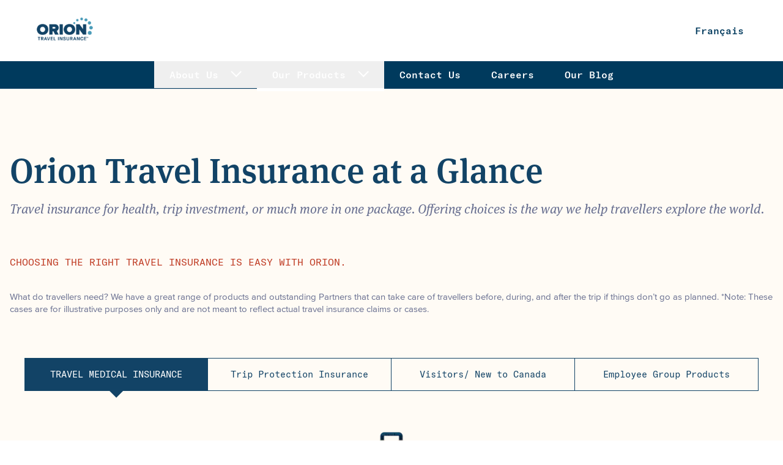

--- FILE ---
content_type: text/html; charset=utf-8
request_url: https://oriontravelinsurance.ca/our-products
body_size: 86430
content:
<!DOCTYPE html><html lang="en"><head><meta charSet="utf-8"/><title>Our Products - Orion</title><meta property="og:site_name" content="Orion Travel Insurance"/><link rel="canonical" href="https://www.oriontravelinsurance.ca/our-products"/><meta name="description" content=""/><meta name="keywords" content=""/><meta name="viewport" content="minimum-scale=1, initial-scale=1, width=device-width, shrink-to-fit=no, viewport-fit=cover"/><meta name="robots" content="index,follow"/><meta name="googlebot" content="index,follow"/><meta property="og:url" content="https://www.oriontravelinsurance.ca/our-products"/><meta property="og:title" content="Our Products - Orion"/><link href="https://fonts.googleapis.com/css2?family=Inter:wght@100;200;300;400;500;600;700;800;900&amp;display=swap" rel="stylesheet"/><link rel="shortcut icon" href="/favicon/favicon.png"/><link rel="apple-touch-icon" sizes="57x57" href="/favicon/apple-icon-57x57.png"/><link rel="apple-touch-icon" sizes="60x60" href="/favicon/apple-icon-60x60.png"/><link rel="apple-touch-icon" sizes="72x72" href="/favicon/apple-icon-72x72.png"/><link rel="apple-touch-icon" sizes="76x76" href="/favicon/apple-icon-76x76.png"/><link rel="apple-touch-icon" sizes="114x114" href="/favicon/apple-icon-114x114.png"/><link rel="apple-touch-icon" sizes="120x120" href="/favicon/apple-icon-120x120.png"/><link rel="apple-touch-icon" sizes="144x144" href="/favicon/apple-icon-144x144.png"/><link rel="apple-touch-icon" sizes="152x152" href="/favicon/apple-icon-152x152.png"/><link rel="apple-touch-icon" sizes="180x180" href="/favicon/apple-icon-180x180.png"/><link rel="icon" type="image/png" sizes="192x192" href="/favicon/android-icon-192x192.png"/><link rel="icon" type="image/png" sizes="32x32" href="/favicon/favicon-32x32.png"/><link rel="icon" type="image/png" sizes="96x96" href="/favicon/favicon-96x96.png"/><link rel="icon" type="image/png" sizes="16x16" href="/favicon/favicon-16x16.png"/><link rel="manifest" href="/favicon/manifest.json"/><meta name="msapplication-TileColor" content="#ffffff"/><meta name="msapplication-TileImage" content="/ms-icon-144x144.png"/><meta name="theme-color" content="#ffffff"/><meta name="next-head-count" content="13"/><link data-next-font="" rel="preconnect" href="/" crossorigin="anonymous"/><link rel="preload" href="/_next/static/css/7466178fbba029ee.css" as="style"/><link rel="stylesheet" href="/_next/static/css/7466178fbba029ee.css" data-n-g=""/><link rel="preload" href="/_next/static/css/a4907e5709e8fc22.css" as="style"/><link rel="stylesheet" href="/_next/static/css/a4907e5709e8fc22.css" data-n-p=""/><noscript data-n-css=""></noscript><script defer="" nomodule="" src="/_next/static/chunks/polyfills-42372ed130431b0a.js"></script><script src="/_next/static/chunks/webpack-ed5dd14cf088735c.js" defer=""></script><script src="/_next/static/chunks/framework-e952fed463eb8e34.js" defer=""></script><script src="/_next/static/chunks/main-277ddfb2860b300c.js" defer=""></script><script src="/_next/static/chunks/pages/_app-d5cd0e841ec594ed.js" defer=""></script><script src="/_next/static/chunks/252f366e-d7b7cf11a63f4148.js" defer=""></script><script src="/_next/static/chunks/1bfc9850-634a44bfb8f90245.js" defer=""></script><script src="/_next/static/chunks/a0e03aaa-3fc705c93fbdf27a.js" defer=""></script><script src="/_next/static/chunks/9b380ffa-c76204e805846147.js" defer=""></script><script src="/_next/static/chunks/641-46b67a81ac7e4bf4.js" defer=""></script><script src="/_next/static/chunks/770-49c5448ffa629552.js" defer=""></script><script src="/_next/static/chunks/347-44007ddfdf593dda.js" defer=""></script><script src="/_next/static/chunks/637-64855844d51f57fc.js" defer=""></script><script src="/_next/static/chunks/pages/%5B%5B...slug%5D%5D-111cebbbce38ed34.js" defer=""></script><script src="/_next/static/3mjcAI_hA9CwmuO8tEZ4G/_buildManifest.js" defer=""></script><script src="/_next/static/3mjcAI_hA9CwmuO8tEZ4G/_ssgManifest.js" defer=""></script></head><link rel="stylesheet" href="https://fonts.googleapis.com/icon?family=Material+Icons"/><body><div id="__next"><link rel="preload" as="script" href="https://www.googletagmanager.com/gtm.js?id=GTM-WZQZNRQL"/><link rel="preload" as="script" href="https://www.googletagmanager.com/gtag/js?id=G-ZDR8VGJ514"/><header class="z-10 flex flex-col w-full border-b-[1px] border-orochimaru" aria-label="main site header"><div class="flex md:flex-col justify-between items-center"><section class="w-full md:max-w-[750px] lg:max-w-[970px] xl:max-w-[1400px] m-auto px-6 md:px-10 flex justify-between items-center md:h-[100px]"><a href="/"><svg width="128" height="84" fill="none" xmlns="http://www.w3.org/2000/svg" xmlns:xlink="http://www.w3.org/1999/xlink"><path fill="url(#orion-logo_svg__a)" d="M0 0h128v84H0z"></path><defs><pattern id="orion-logo_svg__a" patternContentUnits="objectBoundingBox" width="1" height="1"><use xlink:href="#orion-logo_svg__b" transform="matrix(.00296 0 0 .0045 -.032 0)"></use></pattern><image id="orion-logo_svg__b" width="360" height="222" xlink:href="[data-uri]"></image></defs></svg></a><div class="hidden md:flex items-center"><a class="px-6  font-gt-america-mono text-maniac-mansion font-medium" href="/fr/our-products">Français</a></div><svg width="40" height="28" fill="none" xmlns="http://www.w3.org/2000/svg" class="md:hidden"><path d="M0 0v4h40V0H0Zm0 12v4h40v-4H0Zm0 12v4h40v-4H0Z" fill="#003A5D"></path></svg></section><div class="md:w-full bg-sugar-milk invisible md:visible" aria-hidden="true"><div class="hidden md:block h-[45px] bg-maniac-mansion"><section class="w-full md:max-w-[750px] lg:max-w-[970px] xl:max-w-[1400px] m-auto px-6 md:px-10 flex justify-center md:w-auto px-2 md:px-6 lg:max-w-[1070px] xl:max-w-[1400px]"><nav><ul class="flex gap-[25px] lg:gap-[50px]"><li class="relative"><div><button class="flex items-center px-[16px] lg:px-[25px] py-[10px] font-gt-america-mono font-medium leading-[20px] text-white hover:border-b-[5px] hover:border-white lg:text-base text-xs">About Us<svg width="18" height="12" fill="none" xmlns="http://www.w3.org/2000/svg" class="lg:ml-5 ml-2 h-4 w-[18px] transition-transform translate-y-[1px]"><g fill="currentColor"><path d="m1.715.874 8.838 8.839-1.414 1.414L.3 2.288z"></path><path d="M18 2.288 9.16 11.127 7.747 9.712 16.586.874z"></path></g></svg></button></div></li><li class="relative"><div><button class="flex items-center px-[16px] lg:px-[25px] py-[10px] font-gt-america-mono font-medium leading-[20px] text-white hover:border-b-[5px] hover:border-white lg:text-base text-xs border-b-[5px] border-white">Our Products<svg width="18" height="12" fill="none" xmlns="http://www.w3.org/2000/svg" class="lg:ml-5 ml-2 h-4 w-[18px] transition-transform translate-y-[1px]"><g fill="currentColor"><path d="m1.715.874 8.838 8.839-1.414 1.414L.3 2.288z"></path><path d="M18 2.288 9.16 11.127 7.747 9.712 16.586.874z"></path></g></svg></button></div></li><li class="relative"><a target="_self" class="block px-[16px] lg:px-[25px] py-[10px] font-gt-america-mono font-medium leading-[20px] text-white hover:border-b-[5px] hover:border-white lg:text-base text-xs" href="/contact-us">Contact Us</a></li><li class="relative"><a target="_self" class="block px-[16px] lg:px-[25px] py-[10px] font-gt-america-mono font-medium leading-[20px] text-white hover:border-b-[5px] hover:border-white lg:text-base text-xs" href="/careers">Careers</a></li><li class="relative"><a target="_self" class="block px-[16px] lg:px-[25px] py-[10px] font-gt-america-mono font-medium leading-[20px] text-white hover:border-b-[5px] hover:border-white lg:text-base text-xs" href="/our-blog">Our Blog</a></li></ul></nav></section></div></div><div class="absolute top-[76px] left-0 flex flex-col justify-between w-full h-[calc(100vh_-_76px)] px-4 pb-[32px] bg-white overflow-y-auto invisible"><nav id="mobile-navigation" aria-label="main mobile navigation"><ul><li class="first:border-t-[1px] first:border-maniac-mansion"><button class="flex items-center justify-between w-full px-4 py-5 border-b-[1px] border-maniac-mansion font-gt-america-mono text-2xl text-maniac-mansion"><span>About Us</span><svg width="18" height="12" fill="none" xmlns="http://www.w3.org/2000/svg" class="h-5 w-5 text-maniac-mansion transition-transform"><g fill="currentColor"><path d="m1.715.874 8.838 8.839-1.414 1.414L.3 2.288z"></path><path d="M18 2.288 9.16 11.127 7.747 9.712 16.586.874z"></path></g></svg></button></li><li class="first:border-t-[1px] first:border-maniac-mansion"><button class="flex items-center justify-between w-full px-4 py-5 border-b-[1px] border-maniac-mansion font-gt-america-mono text-2xl text-maniac-mansion"><span>Our Products</span><svg width="18" height="12" fill="none" xmlns="http://www.w3.org/2000/svg" class="h-5 w-5 text-maniac-mansion transition-transform"><g fill="currentColor"><path d="m1.715.874 8.838 8.839-1.414 1.414L.3 2.288z"></path><path d="M18 2.288 9.16 11.127 7.747 9.712 16.586.874z"></path></g></svg></button></li><li class="first:border-t-[1px] first:border-maniac-mansion"><a target="_self" class="block px-4 py-5 border-b-[1px] border-maniac-mansion font-gt-america-mono text-2xl text-maniac-mansion" href="/contact-us">Contact Us</a></li><li class="first:border-t-[1px] first:border-maniac-mansion"><a target="_self" class="block px-4 py-5 border-b-[1px] border-maniac-mansion font-gt-america-mono text-2xl text-maniac-mansion" href="/careers">Careers</a></li><li class="first:border-t-[1px] first:border-maniac-mansion"><a target="_self" class="block px-4 py-5 border-b-[1px] border-maniac-mansion font-gt-america-mono text-2xl text-maniac-mansion" href="/our-blog">Our Blog</a></li></ul></nav><div class="flex gap-5 mt-4 pb-20"><a class="w-full" href="/fr/our-products"><button class="uppercase text-forest-blues p-5 w-full border border-forest-blues border-solid">Français</button></a><a class="w-full" href="https://portal.uat-oriontravelinsurance.com/api/locale-login?locale=en"><button class="uppercase text-forest-blues p-5 w-full border border-forest-blues border-solid">Login</button></a></div></div></div></header><main aria-label="main page content" class="flex-1 bg-sugar-milk "><section class="w-full md:max-w-[750px] lg:max-w-[970px] xl:max-w-[1400px] m-auto mt-[100px] mb-[60px] px-4"><h1 id="main-content" tabindex="-1" class="font-meta-serif-pro text-34 md:text-4xl lg:text-44 xl:text-56 text-forest-blues mb-4">Orion Travel Insurance at a Glance</h1><p class="italic font-meta-serif-pro text-21 text-royal-intrigue mb-[60px]">Travel insurance for health, trip investment, or much more in one package. Offering choices is the way we help travellers explore the world.</p><p class="max-w-[65%] font-gt-america-mono text-dried-saffron uppercase mb-[35px]">CHOOSING THE RIGHT TRAVEL INSURANCE IS EASY WITH ORION.</p><p class="font-proxima-nova text-15 text-royal-intrigue pb-[10px]">What do travellers need? We have a great range of products and outstanding Partners that can take care of travellers before, during, and after the trip if things don’t go as planned.

*Note: These cases are for illustrative purposes only and are not meant to reflect actual travel insurance claims or cases.</p></section><section class="w-full md:max-w-[750px] lg:max-w-[970px] xl:max-w-[1400px] m-auto px-6 md:px-10"><div><div class="md:hidden"><ul><div><li class="relative border-t last:border-b border-x border-solid border-forest-blues"><a class="block py-[18px] px-4 uppercase cursor-pointer text-center bg-forest-blues" href="/our-products?tab=travel-medical-insurance"><p class="font-gt-america-mono text-15 leading-[17px] text-forest-blues text-white">TRAVEL MEDICAL INSURANCE</p></a></li><div class="border border-transparent my-10 md:mt-16 lg:mt-16 pb-28"><div><div class="relative w-28 h-24 mb-6 mx-auto"><span style="box-sizing:border-box;display:block;overflow:hidden;width:initial;height:initial;background:none;opacity:1;border:0;margin:0;padding:0;position:absolute;top:0;left:0;bottom:0;right:0"><img alt="Illustration - Medical bag" src="[data-uri]" decoding="async" data-nimg="fill" style="position:absolute;top:0;left:0;bottom:0;right:0;box-sizing:border-box;padding:0;border:none;margin:auto;display:block;width:0;height:0;min-width:100%;max-width:100%;min-height:100%;max-height:100%;object-fit:contain"/><noscript><img alt="Illustration - Medical bag" loading="lazy" decoding="async" data-nimg="fill" style="position:absolute;top:0;left:0;bottom:0;right:0;box-sizing:border-box;padding:0;border:none;margin:auto;display:block;width:0;height:0;min-width:100%;max-width:100%;min-height:100%;max-height:100%;object-fit:contain" sizes="100vw" srcSet="/_next/image?url=https%3A%2F%2F%2F%2Fimages.ctfassets.net%2Fmdrpj0354v2y%2F4zK8vn049QLllwMV3n9zCu%2Fa88d6a6fda4720ce881d6a1c908b1ef4%2FDoctorsBag.png&amp;w=640&amp;q=75 640w, /_next/image?url=https%3A%2F%2F%2F%2Fimages.ctfassets.net%2Fmdrpj0354v2y%2F4zK8vn049QLllwMV3n9zCu%2Fa88d6a6fda4720ce881d6a1c908b1ef4%2FDoctorsBag.png&amp;w=750&amp;q=75 750w, /_next/image?url=https%3A%2F%2F%2F%2Fimages.ctfassets.net%2Fmdrpj0354v2y%2F4zK8vn049QLllwMV3n9zCu%2Fa88d6a6fda4720ce881d6a1c908b1ef4%2FDoctorsBag.png&amp;w=828&amp;q=75 828w, /_next/image?url=https%3A%2F%2F%2F%2Fimages.ctfassets.net%2Fmdrpj0354v2y%2F4zK8vn049QLllwMV3n9zCu%2Fa88d6a6fda4720ce881d6a1c908b1ef4%2FDoctorsBag.png&amp;w=1080&amp;q=75 1080w, /_next/image?url=https%3A%2F%2F%2F%2Fimages.ctfassets.net%2Fmdrpj0354v2y%2F4zK8vn049QLllwMV3n9zCu%2Fa88d6a6fda4720ce881d6a1c908b1ef4%2FDoctorsBag.png&amp;w=1200&amp;q=75 1200w, /_next/image?url=https%3A%2F%2F%2F%2Fimages.ctfassets.net%2Fmdrpj0354v2y%2F4zK8vn049QLllwMV3n9zCu%2Fa88d6a6fda4720ce881d6a1c908b1ef4%2FDoctorsBag.png&amp;w=1920&amp;q=75 1920w, /_next/image?url=https%3A%2F%2F%2F%2Fimages.ctfassets.net%2Fmdrpj0354v2y%2F4zK8vn049QLllwMV3n9zCu%2Fa88d6a6fda4720ce881d6a1c908b1ef4%2FDoctorsBag.png&amp;w=2048&amp;q=75 2048w, /_next/image?url=https%3A%2F%2F%2F%2Fimages.ctfassets.net%2Fmdrpj0354v2y%2F4zK8vn049QLllwMV3n9zCu%2Fa88d6a6fda4720ce881d6a1c908b1ef4%2FDoctorsBag.png&amp;w=3840&amp;q=75 3840w" src="/_next/image?url=https%3A%2F%2F%2F%2Fimages.ctfassets.net%2Fmdrpj0354v2y%2F4zK8vn049QLllwMV3n9zCu%2Fa88d6a6fda4720ce881d6a1c908b1ef4%2FDoctorsBag.png&amp;w=3840&amp;q=75"/></noscript></span></div><h2 tabindex="-1" id="travel-medical-insurance_tab_mobile" class="mb-6 lg:mb-20 italic font-meta-serif-pro text-21 text-center text-royal-intrigue">Emergency medical insurance can help keep travellers safe.</h2><div class="md:flex md:justify-center"><div class="font-proxima-nova rich-text_richText__CLzDT basis-1/2 md:pr-8 text-justice"><p><strong>Orion Travel Medical Insurance</strong> takes care of travellers and loved ones in the event of an unexpected medical emergency while travelling outside of their home province.</p><p><em>There are lots of options with travel medical insurance</em></p><ul><li><p><strong>“Once-in-a-while” traveller – </strong>Our single trip product could be right for travellers.</p></li><li><p><strong>“Frequent Traveller” – </strong>For those who travel often, we offer insurance for multiple trips which is a convenient way of staying protected 12 months a year; you could choose from 4, 8, 15, or 30-day options.</p></li><li><p><strong>Travelling a little bit longer – </strong>Top-Up Coverage can be used to extend the multi-trip medical plan if extra days are needed.</p></li></ul><p></p></div><div class="font-proxima-nova rich-text_richText__CLzDT basis-1/2 py-12 px-8 text-justice bg-distant-wind-chime"><h3><em>What if a traveller…</em></h3><p>…while on vacation in the U.S.A. slips and falls through a manhole by accident and is rushed to the local hospital for treatment?</p><p>Orion Travel Medical Insurance can help with:</p><ul><li><p>Emergency medical treatment</p></li><li><p>Family transportation for a loved one to be at their bedside while they recover</p></li><li><p>Return of vehicle back home (if they drove to destination)</p></li><li><p>Return home for medical treatment</p></li></ul><p></p></div></div></div></div></div><div><li class="relative border-t last:border-b border-x border-solid border-forest-blues"><a class="block py-[18px] px-4 uppercase cursor-pointer text-center hover:bg-distant-wind-chime" href="/our-products?tab=trip-protection-insurance"><p class="font-gt-america-mono text-15 leading-[17px] text-forest-blues">Trip Protection Insurance</p></a></li></div><div><li class="relative border-t last:border-b border-x border-solid border-forest-blues"><a class="block py-[18px] px-4 uppercase cursor-pointer text-center hover:bg-distant-wind-chime" href="/our-products?tab=visitors-new-to-canada"><p class="font-gt-america-mono text-15 leading-[17px] text-forest-blues">Visitors/ New to Canada</p></a></li></div><div><li class="relative border-t last:border-b border-x border-solid border-forest-blues"><a class="block py-[18px] px-4 uppercase cursor-pointer text-center hover:bg-distant-wind-chime" href="/our-products?tab=employee-group-products"><p class="font-gt-america-mono text-15 leading-[17px] text-forest-blues">Employee Group Products</p></a></li></div></ul></div><div class="hidden md:block"><ul class="flex justify-center"><li class="relative basis-1/4 border-y border-r first:border-l border-solid border-forest-blues"><a class="block py-4 px-1 lg:px-2 xl:px-4 cursor-pointer text-center focus:outline-4 focus:black focus:outline-offset-3 bg-forest-blues after:content after:absolute after:left-1/2 after:-translate-x-1/2 after:top-full after:block after:w-3 after:h-3 after:border-t-forest-blues after:border-t-[12px] after:border-x-[12px] after:border-x-transparent after:border-solid" aria-label="click to open TRAVEL MEDICAL INSURANCE tab" aria-expanded="true" href="/our-products?tab=travel-medical-insurance"><p class="font-gt-america-mono text-11 lg:text-sm xl:text-15 leading-[17px] text-forest-blues text-white">TRAVEL MEDICAL INSURANCE</p></a></li><li class="relative basis-1/4 border-y border-r first:border-l border-solid border-forest-blues"><a class="block py-4 px-1 lg:px-2 xl:px-4 cursor-pointer text-center focus:outline-4 focus:black focus:outline-offset-3 hover:bg-distant-wind-chime" aria-label="click to open Trip Protection Insurance tab" aria-expanded="false" href="/our-products?tab=trip-protection-insurance"><p class="font-gt-america-mono text-11 lg:text-sm xl:text-15 leading-[17px] text-forest-blues">Trip Protection Insurance</p></a></li><li class="relative basis-1/4 border-y border-r first:border-l border-solid border-forest-blues"><a class="block py-4 px-1 lg:px-2 xl:px-4 cursor-pointer text-center focus:outline-4 focus:black focus:outline-offset-3 hover:bg-distant-wind-chime" aria-label="click to open Visitors/ New to Canada tab" aria-expanded="false" href="/our-products?tab=visitors-new-to-canada"><p class="font-gt-america-mono text-11 lg:text-sm xl:text-15 leading-[17px] text-forest-blues">Visitors/ New to Canada</p></a></li><li class="relative basis-1/4 border-y border-r first:border-l border-solid border-forest-blues"><a class="block py-4 px-1 lg:px-2 xl:px-4 cursor-pointer text-center focus:outline-4 focus:black focus:outline-offset-3 hover:bg-distant-wind-chime" aria-label="click to open Employee Group Products tab" aria-expanded="false" href="/our-products?tab=employee-group-products"><p class="font-gt-america-mono text-11 lg:text-sm xl:text-15 leading-[17px] text-forest-blues">Employee Group Products</p></a></li></ul><div class="border border-transparent my-10 md:mt-16 lg:mt-16 pb-28"><div><div class="relative w-28 h-24 mb-6 mx-auto"><span style="box-sizing:border-box;display:block;overflow:hidden;width:initial;height:initial;background:none;opacity:1;border:0;margin:0;padding:0;position:absolute;top:0;left:0;bottom:0;right:0"><img alt="Illustration - Medical bag" src="[data-uri]" decoding="async" data-nimg="fill" style="position:absolute;top:0;left:0;bottom:0;right:0;box-sizing:border-box;padding:0;border:none;margin:auto;display:block;width:0;height:0;min-width:100%;max-width:100%;min-height:100%;max-height:100%;object-fit:contain"/><noscript><img alt="Illustration - Medical bag" loading="lazy" decoding="async" data-nimg="fill" style="position:absolute;top:0;left:0;bottom:0;right:0;box-sizing:border-box;padding:0;border:none;margin:auto;display:block;width:0;height:0;min-width:100%;max-width:100%;min-height:100%;max-height:100%;object-fit:contain" sizes="100vw" srcSet="/_next/image?url=https%3A%2F%2F%2F%2Fimages.ctfassets.net%2Fmdrpj0354v2y%2F4zK8vn049QLllwMV3n9zCu%2Fa88d6a6fda4720ce881d6a1c908b1ef4%2FDoctorsBag.png&amp;w=640&amp;q=75 640w, /_next/image?url=https%3A%2F%2F%2F%2Fimages.ctfassets.net%2Fmdrpj0354v2y%2F4zK8vn049QLllwMV3n9zCu%2Fa88d6a6fda4720ce881d6a1c908b1ef4%2FDoctorsBag.png&amp;w=750&amp;q=75 750w, /_next/image?url=https%3A%2F%2F%2F%2Fimages.ctfassets.net%2Fmdrpj0354v2y%2F4zK8vn049QLllwMV3n9zCu%2Fa88d6a6fda4720ce881d6a1c908b1ef4%2FDoctorsBag.png&amp;w=828&amp;q=75 828w, /_next/image?url=https%3A%2F%2F%2F%2Fimages.ctfassets.net%2Fmdrpj0354v2y%2F4zK8vn049QLllwMV3n9zCu%2Fa88d6a6fda4720ce881d6a1c908b1ef4%2FDoctorsBag.png&amp;w=1080&amp;q=75 1080w, /_next/image?url=https%3A%2F%2F%2F%2Fimages.ctfassets.net%2Fmdrpj0354v2y%2F4zK8vn049QLllwMV3n9zCu%2Fa88d6a6fda4720ce881d6a1c908b1ef4%2FDoctorsBag.png&amp;w=1200&amp;q=75 1200w, /_next/image?url=https%3A%2F%2F%2F%2Fimages.ctfassets.net%2Fmdrpj0354v2y%2F4zK8vn049QLllwMV3n9zCu%2Fa88d6a6fda4720ce881d6a1c908b1ef4%2FDoctorsBag.png&amp;w=1920&amp;q=75 1920w, /_next/image?url=https%3A%2F%2F%2F%2Fimages.ctfassets.net%2Fmdrpj0354v2y%2F4zK8vn049QLllwMV3n9zCu%2Fa88d6a6fda4720ce881d6a1c908b1ef4%2FDoctorsBag.png&amp;w=2048&amp;q=75 2048w, /_next/image?url=https%3A%2F%2F%2F%2Fimages.ctfassets.net%2Fmdrpj0354v2y%2F4zK8vn049QLllwMV3n9zCu%2Fa88d6a6fda4720ce881d6a1c908b1ef4%2FDoctorsBag.png&amp;w=3840&amp;q=75 3840w" src="/_next/image?url=https%3A%2F%2F%2F%2Fimages.ctfassets.net%2Fmdrpj0354v2y%2F4zK8vn049QLllwMV3n9zCu%2Fa88d6a6fda4720ce881d6a1c908b1ef4%2FDoctorsBag.png&amp;w=3840&amp;q=75"/></noscript></span></div><h2 tabindex="-1" id="travel-medical-insurance_tab_desktop" class="mb-6 lg:mb-20 italic font-meta-serif-pro text-21 text-center text-royal-intrigue">Emergency medical insurance can help keep travellers safe.</h2><div class="md:flex md:justify-center"><div class="font-proxima-nova rich-text_richText__CLzDT basis-1/2 md:pr-8 text-justice"><p><strong>Orion Travel Medical Insurance</strong> takes care of travellers and loved ones in the event of an unexpected medical emergency while travelling outside of their home province.</p><p><em>There are lots of options with travel medical insurance</em></p><ul><li><p><strong>“Once-in-a-while” traveller – </strong>Our single trip product could be right for travellers.</p></li><li><p><strong>“Frequent Traveller” – </strong>For those who travel often, we offer insurance for multiple trips which is a convenient way of staying protected 12 months a year; you could choose from 4, 8, 15, or 30-day options.</p></li><li><p><strong>Travelling a little bit longer – </strong>Top-Up Coverage can be used to extend the multi-trip medical plan if extra days are needed.</p></li></ul><p></p></div><div class="font-proxima-nova rich-text_richText__CLzDT basis-1/2 py-12 px-8 text-justice bg-distant-wind-chime"><h3><em>What if a traveller…</em></h3><p>…while on vacation in the U.S.A. slips and falls through a manhole by accident and is rushed to the local hospital for treatment?</p><p>Orion Travel Medical Insurance can help with:</p><ul><li><p>Emergency medical treatment</p></li><li><p>Family transportation for a loved one to be at their bedside while they recover</p></li><li><p>Return of vehicle back home (if they drove to destination)</p></li><li><p>Return home for medical treatment</p></li></ul><p></p></div></div></div></div></div></div></section><section id="where-to-buy-container" class="w-full md:max-w-[750px] lg:max-w-[970px] xl:max-w-[1400px] m-auto px-6 md:px-10 py-14"><h2 class="mb-5 font-gt-america-mono font-bold text-30 md:text-32 text-center text-dried-saffron uppercase">GET TRAVEL INSURANCE AT YOUR LOCAL CAA</h2><p class="mb-16 italic font-meta-serif-pro text-21 text-center text-justice">Orion Travel Insurance is exclusively available at your local CAA. For more information or to get a quote, visit their website today!</p><ul class="md:flex md:gap-8 md:flex-wrap md:justify-center"><li class="md:flex"><div class="border border-transparent shadow-card py-10 bg-sugar-milk mb-5 py-9 md:py-6 xl:py-9 md:w-36 lg:w-52 xl:w-64 hover:border-solid hover:!border-forest-blues"><a href="https://www.amatravel.ca/travel-medical-insurance?utm_medium=orion&amp;utm_source=tile&amp;utm_campaign=orion-leads-gen" target="_blank" aria-label="click to view more about - ALBERTA MOTOR ASSOCIATION" class="w-full h-full"><div class="relative w-28 h-24 mb-4 mx-auto"><span style="box-sizing:border-box;display:block;overflow:hidden;width:initial;height:initial;background:none;opacity:1;border:0;margin:0;padding:0;position:absolute;top:0;left:0;bottom:0;right:0"><img alt="Illustration - Saddledome Stadium" src="[data-uri]" decoding="async" data-nimg="fill" style="position:absolute;top:0;left:0;bottom:0;right:0;box-sizing:border-box;padding:0;border:none;margin:auto;display:block;width:0;height:0;min-width:100%;max-width:100%;min-height:100%;max-height:100%;object-fit:contain"/><noscript><img alt="Illustration - Saddledome Stadium" loading="lazy" decoding="async" data-nimg="fill" style="position:absolute;top:0;left:0;bottom:0;right:0;box-sizing:border-box;padding:0;border:none;margin:auto;display:block;width:0;height:0;min-width:100%;max-width:100%;min-height:100%;max-height:100%;object-fit:contain" sizes="100vw" srcSet="/_next/image?url=https%3A%2F%2F%2F%2Fimages.ctfassets.net%2Fmdrpj0354v2y%2F1laRbKi4pTZGHx27FAWMBX%2F45d1f911aa99ab093b3038484516010d%2FCalgary-01.png&amp;w=640&amp;q=75 640w, /_next/image?url=https%3A%2F%2F%2F%2Fimages.ctfassets.net%2Fmdrpj0354v2y%2F1laRbKi4pTZGHx27FAWMBX%2F45d1f911aa99ab093b3038484516010d%2FCalgary-01.png&amp;w=750&amp;q=75 750w, /_next/image?url=https%3A%2F%2F%2F%2Fimages.ctfassets.net%2Fmdrpj0354v2y%2F1laRbKi4pTZGHx27FAWMBX%2F45d1f911aa99ab093b3038484516010d%2FCalgary-01.png&amp;w=828&amp;q=75 828w, /_next/image?url=https%3A%2F%2F%2F%2Fimages.ctfassets.net%2Fmdrpj0354v2y%2F1laRbKi4pTZGHx27FAWMBX%2F45d1f911aa99ab093b3038484516010d%2FCalgary-01.png&amp;w=1080&amp;q=75 1080w, /_next/image?url=https%3A%2F%2F%2F%2Fimages.ctfassets.net%2Fmdrpj0354v2y%2F1laRbKi4pTZGHx27FAWMBX%2F45d1f911aa99ab093b3038484516010d%2FCalgary-01.png&amp;w=1200&amp;q=75 1200w, /_next/image?url=https%3A%2F%2F%2F%2Fimages.ctfassets.net%2Fmdrpj0354v2y%2F1laRbKi4pTZGHx27FAWMBX%2F45d1f911aa99ab093b3038484516010d%2FCalgary-01.png&amp;w=1920&amp;q=75 1920w, /_next/image?url=https%3A%2F%2F%2F%2Fimages.ctfassets.net%2Fmdrpj0354v2y%2F1laRbKi4pTZGHx27FAWMBX%2F45d1f911aa99ab093b3038484516010d%2FCalgary-01.png&amp;w=2048&amp;q=75 2048w, /_next/image?url=https%3A%2F%2F%2F%2Fimages.ctfassets.net%2Fmdrpj0354v2y%2F1laRbKi4pTZGHx27FAWMBX%2F45d1f911aa99ab093b3038484516010d%2FCalgary-01.png&amp;w=3840&amp;q=75 3840w" src="/_next/image?url=https%3A%2F%2F%2F%2Fimages.ctfassets.net%2Fmdrpj0354v2y%2F1laRbKi4pTZGHx27FAWMBX%2F45d1f911aa99ab093b3038484516010d%2FCalgary-01.png&amp;w=3840&amp;q=75"/></noscript></span></div><div class="md:h-20 lg:h-16 flex justify-center items-center px-5 md:px-5 lg:px-10"><h3 class="font-gt-america-mono text-center text-dried-saffron uppercase">ALBERTA MOTOR ASSOCIATION</h3></div></a></div></li><li class="md:flex"><div class="border border-transparent shadow-card py-10 bg-sugar-milk mb-5 py-9 md:py-6 xl:py-9 md:w-36 lg:w-52 xl:w-64 hover:border-solid hover:!border-forest-blues"><a href="https://caask.ca/insurance/travel-insurance#.W1toWYopCM8?utm_medium=orion&amp;utm_source=tile&amp;utm_campaign=orion-leads-gen" target="_blank" aria-label="click to view more about - SASKATCHEWAN" class="w-full h-full"><div class="relative w-28 h-24 mb-4 mx-auto"><span style="box-sizing:border-box;display:block;overflow:hidden;width:initial;height:initial;background:none;opacity:1;border:0;margin:0;padding:0;position:absolute;top:0;left:0;bottom:0;right:0"><img alt="Illustration - Grain elevator" src="[data-uri]" decoding="async" data-nimg="fill" style="position:absolute;top:0;left:0;bottom:0;right:0;box-sizing:border-box;padding:0;border:none;margin:auto;display:block;width:0;height:0;min-width:100%;max-width:100%;min-height:100%;max-height:100%;object-fit:contain"/><noscript><img alt="Illustration - Grain elevator" loading="lazy" decoding="async" data-nimg="fill" style="position:absolute;top:0;left:0;bottom:0;right:0;box-sizing:border-box;padding:0;border:none;margin:auto;display:block;width:0;height:0;min-width:100%;max-width:100%;min-height:100%;max-height:100%;object-fit:contain" sizes="100vw" srcSet="/_next/image?url=https%3A%2F%2F%2F%2Fimages.ctfassets.net%2Fmdrpj0354v2y%2F21zQOcKQe36mjkHEwHEVXP%2Fa25991fdbca64d54b8630d3edfec99a3%2FSaskatchewan-08.png&amp;w=640&amp;q=75 640w, /_next/image?url=https%3A%2F%2F%2F%2Fimages.ctfassets.net%2Fmdrpj0354v2y%2F21zQOcKQe36mjkHEwHEVXP%2Fa25991fdbca64d54b8630d3edfec99a3%2FSaskatchewan-08.png&amp;w=750&amp;q=75 750w, /_next/image?url=https%3A%2F%2F%2F%2Fimages.ctfassets.net%2Fmdrpj0354v2y%2F21zQOcKQe36mjkHEwHEVXP%2Fa25991fdbca64d54b8630d3edfec99a3%2FSaskatchewan-08.png&amp;w=828&amp;q=75 828w, /_next/image?url=https%3A%2F%2F%2F%2Fimages.ctfassets.net%2Fmdrpj0354v2y%2F21zQOcKQe36mjkHEwHEVXP%2Fa25991fdbca64d54b8630d3edfec99a3%2FSaskatchewan-08.png&amp;w=1080&amp;q=75 1080w, /_next/image?url=https%3A%2F%2F%2F%2Fimages.ctfassets.net%2Fmdrpj0354v2y%2F21zQOcKQe36mjkHEwHEVXP%2Fa25991fdbca64d54b8630d3edfec99a3%2FSaskatchewan-08.png&amp;w=1200&amp;q=75 1200w, /_next/image?url=https%3A%2F%2F%2F%2Fimages.ctfassets.net%2Fmdrpj0354v2y%2F21zQOcKQe36mjkHEwHEVXP%2Fa25991fdbca64d54b8630d3edfec99a3%2FSaskatchewan-08.png&amp;w=1920&amp;q=75 1920w, /_next/image?url=https%3A%2F%2F%2F%2Fimages.ctfassets.net%2Fmdrpj0354v2y%2F21zQOcKQe36mjkHEwHEVXP%2Fa25991fdbca64d54b8630d3edfec99a3%2FSaskatchewan-08.png&amp;w=2048&amp;q=75 2048w, /_next/image?url=https%3A%2F%2F%2F%2Fimages.ctfassets.net%2Fmdrpj0354v2y%2F21zQOcKQe36mjkHEwHEVXP%2Fa25991fdbca64d54b8630d3edfec99a3%2FSaskatchewan-08.png&amp;w=3840&amp;q=75 3840w" src="/_next/image?url=https%3A%2F%2F%2F%2Fimages.ctfassets.net%2Fmdrpj0354v2y%2F21zQOcKQe36mjkHEwHEVXP%2Fa25991fdbca64d54b8630d3edfec99a3%2FSaskatchewan-08.png&amp;w=3840&amp;q=75"/></noscript></span></div><div class="md:h-20 lg:h-16 flex justify-center items-center px-5 md:px-5 lg:px-10"><h3 class="font-gt-america-mono text-center text-dried-saffron uppercase">SASKATCHEWAN</h3></div></a></div></li><li class="md:flex"><div class="border border-transparent shadow-card py-10 bg-sugar-milk mb-5 py-9 md:py-6 xl:py-9 md:w-36 lg:w-52 xl:w-64 hover:border-solid hover:!border-forest-blues"><a href="https://www.caamanitoba.com/insurance/travel?utm_medium=orion&amp;utm_source=tile&amp;utm_campaign=orion-leads-gen" target="_blank" aria-label="click to view more about - MANITOBA" class="w-full h-full"><div class="relative w-28 h-24 mb-4 mx-auto"><span style="box-sizing:border-box;display:block;overflow:hidden;width:initial;height:initial;background:none;opacity:1;border:0;margin:0;padding:0;position:absolute;top:0;left:0;bottom:0;right:0"><img alt="Illustration - Buffalo " src="[data-uri]" decoding="async" data-nimg="fill" style="position:absolute;top:0;left:0;bottom:0;right:0;box-sizing:border-box;padding:0;border:none;margin:auto;display:block;width:0;height:0;min-width:100%;max-width:100%;min-height:100%;max-height:100%;object-fit:contain"/><noscript><img alt="Illustration - Buffalo " loading="lazy" decoding="async" data-nimg="fill" style="position:absolute;top:0;left:0;bottom:0;right:0;box-sizing:border-box;padding:0;border:none;margin:auto;display:block;width:0;height:0;min-width:100%;max-width:100%;min-height:100%;max-height:100%;object-fit:contain" sizes="100vw" srcSet="/_next/image?url=https%3A%2F%2F%2F%2Fimages.ctfassets.net%2Fmdrpj0354v2y%2F3IpNaCSd1j72wNNZ4kfqk%2F304efab01fe84a1f41d27823baecf390%2FManitoba-07.png&amp;w=640&amp;q=75 640w, /_next/image?url=https%3A%2F%2F%2F%2Fimages.ctfassets.net%2Fmdrpj0354v2y%2F3IpNaCSd1j72wNNZ4kfqk%2F304efab01fe84a1f41d27823baecf390%2FManitoba-07.png&amp;w=750&amp;q=75 750w, /_next/image?url=https%3A%2F%2F%2F%2Fimages.ctfassets.net%2Fmdrpj0354v2y%2F3IpNaCSd1j72wNNZ4kfqk%2F304efab01fe84a1f41d27823baecf390%2FManitoba-07.png&amp;w=828&amp;q=75 828w, /_next/image?url=https%3A%2F%2F%2F%2Fimages.ctfassets.net%2Fmdrpj0354v2y%2F3IpNaCSd1j72wNNZ4kfqk%2F304efab01fe84a1f41d27823baecf390%2FManitoba-07.png&amp;w=1080&amp;q=75 1080w, /_next/image?url=https%3A%2F%2F%2F%2Fimages.ctfassets.net%2Fmdrpj0354v2y%2F3IpNaCSd1j72wNNZ4kfqk%2F304efab01fe84a1f41d27823baecf390%2FManitoba-07.png&amp;w=1200&amp;q=75 1200w, /_next/image?url=https%3A%2F%2F%2F%2Fimages.ctfassets.net%2Fmdrpj0354v2y%2F3IpNaCSd1j72wNNZ4kfqk%2F304efab01fe84a1f41d27823baecf390%2FManitoba-07.png&amp;w=1920&amp;q=75 1920w, /_next/image?url=https%3A%2F%2F%2F%2Fimages.ctfassets.net%2Fmdrpj0354v2y%2F3IpNaCSd1j72wNNZ4kfqk%2F304efab01fe84a1f41d27823baecf390%2FManitoba-07.png&amp;w=2048&amp;q=75 2048w, /_next/image?url=https%3A%2F%2F%2F%2Fimages.ctfassets.net%2Fmdrpj0354v2y%2F3IpNaCSd1j72wNNZ4kfqk%2F304efab01fe84a1f41d27823baecf390%2FManitoba-07.png&amp;w=3840&amp;q=75 3840w" src="/_next/image?url=https%3A%2F%2F%2F%2Fimages.ctfassets.net%2Fmdrpj0354v2y%2F3IpNaCSd1j72wNNZ4kfqk%2F304efab01fe84a1f41d27823baecf390%2FManitoba-07.png&amp;w=3840&amp;q=75"/></noscript></span></div><div class="md:h-20 lg:h-16 flex justify-center items-center px-5 md:px-5 lg:px-10"><h3 class="font-gt-america-mono text-center text-dried-saffron uppercase">MANITOBA</h3></div></a></div></li><li class="md:flex"><div class="border border-transparent shadow-card py-10 bg-sugar-milk mb-5 py-9 md:py-6 xl:py-9 md:w-36 lg:w-52 xl:w-64 hover:border-solid hover:!border-forest-blues"><a href="https://caaniagara.ca/insurance/travel?utm_medium=orion&amp;utm_source=tile&amp;utm_campaign=orion-leads-gen" target="_blank" aria-label="click to view more about - NIAGARA" class="w-full h-full"><div class="relative w-28 h-24 mb-4 mx-auto"><span style="box-sizing:border-box;display:block;overflow:hidden;width:initial;height:initial;background:none;opacity:1;border:0;margin:0;padding:0;position:absolute;top:0;left:0;bottom:0;right:0"><img alt="Illustration - Niagara Falls" src="[data-uri]" decoding="async" data-nimg="fill" style="position:absolute;top:0;left:0;bottom:0;right:0;box-sizing:border-box;padding:0;border:none;margin:auto;display:block;width:0;height:0;min-width:100%;max-width:100%;min-height:100%;max-height:100%;object-fit:contain"/><noscript><img alt="Illustration - Niagara Falls" loading="lazy" decoding="async" data-nimg="fill" style="position:absolute;top:0;left:0;bottom:0;right:0;box-sizing:border-box;padding:0;border:none;margin:auto;display:block;width:0;height:0;min-width:100%;max-width:100%;min-height:100%;max-height:100%;object-fit:contain" sizes="100vw" srcSet="/_next/image?url=https%3A%2F%2F%2F%2Fimages.ctfassets.net%2Fmdrpj0354v2y%2F3mh9HHEGDnBESKD88O7Q0C%2F9cba7eebc300eb2520e23fd85d64bdb9%2FNiagaraFalls-05.png&amp;w=640&amp;q=75 640w, /_next/image?url=https%3A%2F%2F%2F%2Fimages.ctfassets.net%2Fmdrpj0354v2y%2F3mh9HHEGDnBESKD88O7Q0C%2F9cba7eebc300eb2520e23fd85d64bdb9%2FNiagaraFalls-05.png&amp;w=750&amp;q=75 750w, /_next/image?url=https%3A%2F%2F%2F%2Fimages.ctfassets.net%2Fmdrpj0354v2y%2F3mh9HHEGDnBESKD88O7Q0C%2F9cba7eebc300eb2520e23fd85d64bdb9%2FNiagaraFalls-05.png&amp;w=828&amp;q=75 828w, /_next/image?url=https%3A%2F%2F%2F%2Fimages.ctfassets.net%2Fmdrpj0354v2y%2F3mh9HHEGDnBESKD88O7Q0C%2F9cba7eebc300eb2520e23fd85d64bdb9%2FNiagaraFalls-05.png&amp;w=1080&amp;q=75 1080w, /_next/image?url=https%3A%2F%2F%2F%2Fimages.ctfassets.net%2Fmdrpj0354v2y%2F3mh9HHEGDnBESKD88O7Q0C%2F9cba7eebc300eb2520e23fd85d64bdb9%2FNiagaraFalls-05.png&amp;w=1200&amp;q=75 1200w, /_next/image?url=https%3A%2F%2F%2F%2Fimages.ctfassets.net%2Fmdrpj0354v2y%2F3mh9HHEGDnBESKD88O7Q0C%2F9cba7eebc300eb2520e23fd85d64bdb9%2FNiagaraFalls-05.png&amp;w=1920&amp;q=75 1920w, /_next/image?url=https%3A%2F%2F%2F%2Fimages.ctfassets.net%2Fmdrpj0354v2y%2F3mh9HHEGDnBESKD88O7Q0C%2F9cba7eebc300eb2520e23fd85d64bdb9%2FNiagaraFalls-05.png&amp;w=2048&amp;q=75 2048w, /_next/image?url=https%3A%2F%2F%2F%2Fimages.ctfassets.net%2Fmdrpj0354v2y%2F3mh9HHEGDnBESKD88O7Q0C%2F9cba7eebc300eb2520e23fd85d64bdb9%2FNiagaraFalls-05.png&amp;w=3840&amp;q=75 3840w" src="/_next/image?url=https%3A%2F%2F%2F%2Fimages.ctfassets.net%2Fmdrpj0354v2y%2F3mh9HHEGDnBESKD88O7Q0C%2F9cba7eebc300eb2520e23fd85d64bdb9%2FNiagaraFalls-05.png&amp;w=3840&amp;q=75"/></noscript></span></div><div class="md:h-20 lg:h-16 flex justify-center items-center px-5 md:px-5 lg:px-10"><h3 class="font-gt-america-mono text-center text-dried-saffron uppercase">NIAGARA</h3></div></a></div></li><li class="md:flex"><div class="border border-transparent shadow-card py-10 bg-sugar-milk mb-5 py-9 md:py-6 xl:py-9 md:w-36 lg:w-52 xl:w-64 hover:border-solid hover:!border-forest-blues"><a href="https://caaneo.ca/travel/caa-travel-insurance/?utm_medium=orion&amp;utm_source=tile&amp;utm_campaign=orion-leads-gen" target="_blank" aria-label="click to view more about - NORTH EAST ONTARIO" class="w-full h-full"><div class="relative w-28 h-24 mb-4 mx-auto"><span style="box-sizing:border-box;display:block;overflow:hidden;width:initial;height:initial;background:none;opacity:1;border:0;margin:0;padding:0;position:absolute;top:0;left:0;bottom:0;right:0"><img alt="Illustration - Building with clock" src="[data-uri]" decoding="async" data-nimg="fill" style="position:absolute;top:0;left:0;bottom:0;right:0;box-sizing:border-box;padding:0;border:none;margin:auto;display:block;width:0;height:0;min-width:100%;max-width:100%;min-height:100%;max-height:100%;object-fit:contain"/><noscript><img alt="Illustration - Building with clock" loading="lazy" decoding="async" data-nimg="fill" style="position:absolute;top:0;left:0;bottom:0;right:0;box-sizing:border-box;padding:0;border:none;margin:auto;display:block;width:0;height:0;min-width:100%;max-width:100%;min-height:100%;max-height:100%;object-fit:contain" sizes="100vw" srcSet="/_next/image?url=https%3A%2F%2F%2F%2Fimages.ctfassets.net%2Fmdrpj0354v2y%2F6ezEqSiWTCdM54m5esEmix%2Fe1387f20aaea6a83258f904b6568aac8%2FOttawaParliment-03.png&amp;w=640&amp;q=75 640w, /_next/image?url=https%3A%2F%2F%2F%2Fimages.ctfassets.net%2Fmdrpj0354v2y%2F6ezEqSiWTCdM54m5esEmix%2Fe1387f20aaea6a83258f904b6568aac8%2FOttawaParliment-03.png&amp;w=750&amp;q=75 750w, /_next/image?url=https%3A%2F%2F%2F%2Fimages.ctfassets.net%2Fmdrpj0354v2y%2F6ezEqSiWTCdM54m5esEmix%2Fe1387f20aaea6a83258f904b6568aac8%2FOttawaParliment-03.png&amp;w=828&amp;q=75 828w, /_next/image?url=https%3A%2F%2F%2F%2Fimages.ctfassets.net%2Fmdrpj0354v2y%2F6ezEqSiWTCdM54m5esEmix%2Fe1387f20aaea6a83258f904b6568aac8%2FOttawaParliment-03.png&amp;w=1080&amp;q=75 1080w, /_next/image?url=https%3A%2F%2F%2F%2Fimages.ctfassets.net%2Fmdrpj0354v2y%2F6ezEqSiWTCdM54m5esEmix%2Fe1387f20aaea6a83258f904b6568aac8%2FOttawaParliment-03.png&amp;w=1200&amp;q=75 1200w, /_next/image?url=https%3A%2F%2F%2F%2Fimages.ctfassets.net%2Fmdrpj0354v2y%2F6ezEqSiWTCdM54m5esEmix%2Fe1387f20aaea6a83258f904b6568aac8%2FOttawaParliment-03.png&amp;w=1920&amp;q=75 1920w, /_next/image?url=https%3A%2F%2F%2F%2Fimages.ctfassets.net%2Fmdrpj0354v2y%2F6ezEqSiWTCdM54m5esEmix%2Fe1387f20aaea6a83258f904b6568aac8%2FOttawaParliment-03.png&amp;w=2048&amp;q=75 2048w, /_next/image?url=https%3A%2F%2F%2F%2Fimages.ctfassets.net%2Fmdrpj0354v2y%2F6ezEqSiWTCdM54m5esEmix%2Fe1387f20aaea6a83258f904b6568aac8%2FOttawaParliment-03.png&amp;w=3840&amp;q=75 3840w" src="/_next/image?url=https%3A%2F%2F%2F%2Fimages.ctfassets.net%2Fmdrpj0354v2y%2F6ezEqSiWTCdM54m5esEmix%2Fe1387f20aaea6a83258f904b6568aac8%2FOttawaParliment-03.png&amp;w=3840&amp;q=75"/></noscript></span></div><div class="md:h-20 lg:h-16 flex justify-center items-center px-5 md:px-5 lg:px-10"><h3 class="font-gt-america-mono text-center text-dried-saffron uppercase">NORTH EAST ONTARIO</h3></div></a></div></li><li class="md:flex"><div class="border border-transparent shadow-card py-10 bg-sugar-milk mb-5 py-9 md:py-6 xl:py-9 md:w-36 lg:w-52 xl:w-64 hover:border-solid hover:!border-forest-blues"><a href="https://www.caasco.com/insurance/travel?utm_medium=orion&amp;utm_source=tile&amp;utm_campaign=orion-leads-gen" target="_blank" aria-label="click to view more about - SOUTH CENTRAL ONTARIO" class="w-full h-full"><div class="relative w-28 h-24 mb-4 mx-auto"><span style="box-sizing:border-box;display:block;overflow:hidden;width:initial;height:initial;background:none;opacity:1;border:0;margin:0;padding:0;position:absolute;top:0;left:0;bottom:0;right:0"><img alt="Illustration - CN tower" src="[data-uri]" decoding="async" data-nimg="fill" style="position:absolute;top:0;left:0;bottom:0;right:0;box-sizing:border-box;padding:0;border:none;margin:auto;display:block;width:0;height:0;min-width:100%;max-width:100%;min-height:100%;max-height:100%;object-fit:contain"/><noscript><img alt="Illustration - CN tower" loading="lazy" decoding="async" data-nimg="fill" style="position:absolute;top:0;left:0;bottom:0;right:0;box-sizing:border-box;padding:0;border:none;margin:auto;display:block;width:0;height:0;min-width:100%;max-width:100%;min-height:100%;max-height:100%;object-fit:contain" sizes="100vw" srcSet="/_next/image?url=https%3A%2F%2F%2F%2Fimages.ctfassets.net%2Fmdrpj0354v2y%2F6igNDtM8NBMg5f9kyKlYo%2F50faacb8df775043f79cc19203bca82e%2FCNTower-04.png&amp;w=640&amp;q=75 640w, /_next/image?url=https%3A%2F%2F%2F%2Fimages.ctfassets.net%2Fmdrpj0354v2y%2F6igNDtM8NBMg5f9kyKlYo%2F50faacb8df775043f79cc19203bca82e%2FCNTower-04.png&amp;w=750&amp;q=75 750w, /_next/image?url=https%3A%2F%2F%2F%2Fimages.ctfassets.net%2Fmdrpj0354v2y%2F6igNDtM8NBMg5f9kyKlYo%2F50faacb8df775043f79cc19203bca82e%2FCNTower-04.png&amp;w=828&amp;q=75 828w, /_next/image?url=https%3A%2F%2F%2F%2Fimages.ctfassets.net%2Fmdrpj0354v2y%2F6igNDtM8NBMg5f9kyKlYo%2F50faacb8df775043f79cc19203bca82e%2FCNTower-04.png&amp;w=1080&amp;q=75 1080w, /_next/image?url=https%3A%2F%2F%2F%2Fimages.ctfassets.net%2Fmdrpj0354v2y%2F6igNDtM8NBMg5f9kyKlYo%2F50faacb8df775043f79cc19203bca82e%2FCNTower-04.png&amp;w=1200&amp;q=75 1200w, /_next/image?url=https%3A%2F%2F%2F%2Fimages.ctfassets.net%2Fmdrpj0354v2y%2F6igNDtM8NBMg5f9kyKlYo%2F50faacb8df775043f79cc19203bca82e%2FCNTower-04.png&amp;w=1920&amp;q=75 1920w, /_next/image?url=https%3A%2F%2F%2F%2Fimages.ctfassets.net%2Fmdrpj0354v2y%2F6igNDtM8NBMg5f9kyKlYo%2F50faacb8df775043f79cc19203bca82e%2FCNTower-04.png&amp;w=2048&amp;q=75 2048w, /_next/image?url=https%3A%2F%2F%2F%2Fimages.ctfassets.net%2Fmdrpj0354v2y%2F6igNDtM8NBMg5f9kyKlYo%2F50faacb8df775043f79cc19203bca82e%2FCNTower-04.png&amp;w=3840&amp;q=75 3840w" src="/_next/image?url=https%3A%2F%2F%2F%2Fimages.ctfassets.net%2Fmdrpj0354v2y%2F6igNDtM8NBMg5f9kyKlYo%2F50faacb8df775043f79cc19203bca82e%2FCNTower-04.png&amp;w=3840&amp;q=75"/></noscript></span></div><div class="md:h-20 lg:h-16 flex justify-center items-center px-5 md:px-5 lg:px-10"><h3 class="font-gt-america-mono text-center text-dried-saffron uppercase">SOUTH CENTRAL ONTARIO</h3></div></a></div></li><li class="md:flex"><div class="border border-transparent shadow-card py-10 bg-sugar-milk mb-5 py-9 md:py-6 xl:py-9 md:w-36 lg:w-52 xl:w-64 hover:border-solid hover:!border-forest-blues"><a href="https://www.caaquebec.com/en/for-your-insurance" target="_blank" aria-label="click to view more about - QUEBEC" class="w-full h-full"><div class="relative w-28 h-24 mb-4 mx-auto"><span style="box-sizing:border-box;display:block;overflow:hidden;width:initial;height:initial;background:none;opacity:1;border:0;margin:0;padding:0;position:absolute;top:0;left:0;bottom:0;right:0"><img alt="Illustration - Building" src="[data-uri]" decoding="async" data-nimg="fill" style="position:absolute;top:0;left:0;bottom:0;right:0;box-sizing:border-box;padding:0;border:none;margin:auto;display:block;width:0;height:0;min-width:100%;max-width:100%;min-height:100%;max-height:100%;object-fit:contain"/><noscript><img alt="Illustration - Building" loading="lazy" decoding="async" data-nimg="fill" style="position:absolute;top:0;left:0;bottom:0;right:0;box-sizing:border-box;padding:0;border:none;margin:auto;display:block;width:0;height:0;min-width:100%;max-width:100%;min-height:100%;max-height:100%;object-fit:contain" sizes="100vw" srcSet="/_next/image?url=https%3A%2F%2F%2F%2Fimages.ctfassets.net%2Fmdrpj0354v2y%2F2b4vNtf6BWIpgSzv4KrFeq%2Fee8b984067c9020004228bd0ee879749%2FChateauFrontenac-06.png&amp;w=640&amp;q=75 640w, /_next/image?url=https%3A%2F%2F%2F%2Fimages.ctfassets.net%2Fmdrpj0354v2y%2F2b4vNtf6BWIpgSzv4KrFeq%2Fee8b984067c9020004228bd0ee879749%2FChateauFrontenac-06.png&amp;w=750&amp;q=75 750w, /_next/image?url=https%3A%2F%2F%2F%2Fimages.ctfassets.net%2Fmdrpj0354v2y%2F2b4vNtf6BWIpgSzv4KrFeq%2Fee8b984067c9020004228bd0ee879749%2FChateauFrontenac-06.png&amp;w=828&amp;q=75 828w, /_next/image?url=https%3A%2F%2F%2F%2Fimages.ctfassets.net%2Fmdrpj0354v2y%2F2b4vNtf6BWIpgSzv4KrFeq%2Fee8b984067c9020004228bd0ee879749%2FChateauFrontenac-06.png&amp;w=1080&amp;q=75 1080w, /_next/image?url=https%3A%2F%2F%2F%2Fimages.ctfassets.net%2Fmdrpj0354v2y%2F2b4vNtf6BWIpgSzv4KrFeq%2Fee8b984067c9020004228bd0ee879749%2FChateauFrontenac-06.png&amp;w=1200&amp;q=75 1200w, /_next/image?url=https%3A%2F%2F%2F%2Fimages.ctfassets.net%2Fmdrpj0354v2y%2F2b4vNtf6BWIpgSzv4KrFeq%2Fee8b984067c9020004228bd0ee879749%2FChateauFrontenac-06.png&amp;w=1920&amp;q=75 1920w, /_next/image?url=https%3A%2F%2F%2F%2Fimages.ctfassets.net%2Fmdrpj0354v2y%2F2b4vNtf6BWIpgSzv4KrFeq%2Fee8b984067c9020004228bd0ee879749%2FChateauFrontenac-06.png&amp;w=2048&amp;q=75 2048w, /_next/image?url=https%3A%2F%2F%2F%2Fimages.ctfassets.net%2Fmdrpj0354v2y%2F2b4vNtf6BWIpgSzv4KrFeq%2Fee8b984067c9020004228bd0ee879749%2FChateauFrontenac-06.png&amp;w=3840&amp;q=75 3840w" src="/_next/image?url=https%3A%2F%2F%2F%2Fimages.ctfassets.net%2Fmdrpj0354v2y%2F2b4vNtf6BWIpgSzv4KrFeq%2Fee8b984067c9020004228bd0ee879749%2FChateauFrontenac-06.png&amp;w=3840&amp;q=75"/></noscript></span></div><div class="md:h-20 lg:h-16 flex justify-center items-center px-5 md:px-5 lg:px-10"><h3 class="font-gt-america-mono text-center text-dried-saffron uppercase">QUEBEC</h3></div></a></div></li><li class="md:flex"><div class="border border-transparent shadow-card py-10 bg-sugar-milk mb-5 py-9 md:py-6 xl:py-9 md:w-36 lg:w-52 xl:w-64 hover:border-solid hover:!border-forest-blues"><a href="https://atlantic.caa.ca/insurance/travel-insurance?utm_medium=orion&amp;utm_source=tile&amp;utm_campaign=orion-leads-gen" target="_blank" aria-label="click to view more about - ATLANTIC" class="w-full h-full"><div class="relative w-28 h-24 mb-4 mx-auto"><span style="box-sizing:border-box;display:block;overflow:hidden;width:initial;height:initial;background:none;opacity:1;border:0;margin:0;padding:0;position:absolute;top:0;left:0;bottom:0;right:0"><img alt="Illustration - Lighthouse" src="[data-uri]" decoding="async" data-nimg="fill" style="position:absolute;top:0;left:0;bottom:0;right:0;box-sizing:border-box;padding:0;border:none;margin:auto;display:block;width:0;height:0;min-width:100%;max-width:100%;min-height:100%;max-height:100%;object-fit:contain"/><noscript><img alt="Illustration - Lighthouse" loading="lazy" decoding="async" data-nimg="fill" style="position:absolute;top:0;left:0;bottom:0;right:0;box-sizing:border-box;padding:0;border:none;margin:auto;display:block;width:0;height:0;min-width:100%;max-width:100%;min-height:100%;max-height:100%;object-fit:contain" sizes="100vw" srcSet="/_next/image?url=https%3A%2F%2F%2F%2Fimages.ctfassets.net%2Fmdrpj0354v2y%2F6Jrm33Er7fHXQcPaIGCia5%2Fd312410f7e9b07005e83a4e89597aa65%2FPeggysCove-02.png&amp;w=640&amp;q=75 640w, /_next/image?url=https%3A%2F%2F%2F%2Fimages.ctfassets.net%2Fmdrpj0354v2y%2F6Jrm33Er7fHXQcPaIGCia5%2Fd312410f7e9b07005e83a4e89597aa65%2FPeggysCove-02.png&amp;w=750&amp;q=75 750w, /_next/image?url=https%3A%2F%2F%2F%2Fimages.ctfassets.net%2Fmdrpj0354v2y%2F6Jrm33Er7fHXQcPaIGCia5%2Fd312410f7e9b07005e83a4e89597aa65%2FPeggysCove-02.png&amp;w=828&amp;q=75 828w, /_next/image?url=https%3A%2F%2F%2F%2Fimages.ctfassets.net%2Fmdrpj0354v2y%2F6Jrm33Er7fHXQcPaIGCia5%2Fd312410f7e9b07005e83a4e89597aa65%2FPeggysCove-02.png&amp;w=1080&amp;q=75 1080w, /_next/image?url=https%3A%2F%2F%2F%2Fimages.ctfassets.net%2Fmdrpj0354v2y%2F6Jrm33Er7fHXQcPaIGCia5%2Fd312410f7e9b07005e83a4e89597aa65%2FPeggysCove-02.png&amp;w=1200&amp;q=75 1200w, /_next/image?url=https%3A%2F%2F%2F%2Fimages.ctfassets.net%2Fmdrpj0354v2y%2F6Jrm33Er7fHXQcPaIGCia5%2Fd312410f7e9b07005e83a4e89597aa65%2FPeggysCove-02.png&amp;w=1920&amp;q=75 1920w, /_next/image?url=https%3A%2F%2F%2F%2Fimages.ctfassets.net%2Fmdrpj0354v2y%2F6Jrm33Er7fHXQcPaIGCia5%2Fd312410f7e9b07005e83a4e89597aa65%2FPeggysCove-02.png&amp;w=2048&amp;q=75 2048w, /_next/image?url=https%3A%2F%2F%2F%2Fimages.ctfassets.net%2Fmdrpj0354v2y%2F6Jrm33Er7fHXQcPaIGCia5%2Fd312410f7e9b07005e83a4e89597aa65%2FPeggysCove-02.png&amp;w=3840&amp;q=75 3840w" src="/_next/image?url=https%3A%2F%2F%2F%2Fimages.ctfassets.net%2Fmdrpj0354v2y%2F6Jrm33Er7fHXQcPaIGCia5%2Fd312410f7e9b07005e83a4e89597aa65%2FPeggysCove-02.png&amp;w=3840&amp;q=75"/></noscript></span></div><div class="md:h-20 lg:h-16 flex justify-center items-center px-5 md:px-5 lg:px-10"><h3 class="font-gt-america-mono text-center text-dried-saffron uppercase">ATLANTIC</h3></div></a></div></li></ul></section></main><footer aria-label="main site footer" class="bg-forest-blues text-white"><section class="w-full md:max-w-[750px] lg:max-w-[970px] xl:max-w-[1400px] m-auto px-6 md:px-10 md:flex py-8 md:py-24 md:gap-3"><div class="md:w-1/4 text-center md:text-left"><p class="mb-[55px] font-meta-serif-pro text-26">Explore.</p><ul><li class="pb-5 font-proxima-nova text-15"><a target="_self" class="block hover:underline focus:outline-white" href="https://oriontravelinsurance.ca/about-us">About Us</a></li><li class="pb-5 font-proxima-nova text-15"><a target="_self" class="block hover:underline focus:outline-white" href="https://oriontravelinsurance.ca/contact-us">Contact Us</a></li><li class="pb-5 font-proxima-nova text-15"><a class="block hover:underline focus:outline-white" target="_blank" href="https://assets.ctfassets.net/mdrpj0354v2y/72uQbXu9XYxReolPE2Nl8x/1860a827754db012112c46f25574e079/CCG-Accessibility-Statement.pdf">Website Accessibility</a></li><li class="pb-5 font-proxima-nova text-15"><a target="_self" class="block hover:underline focus:outline-white" href="https://oriontravelinsurance.ca/caa-accessibility">CAA Accessibility Plan</a></li><li class="pb-5 font-plex text-15"><a class="block hover:underline focus:outline-white" href="/fr/our-products">Français</a></li></ul></div><ul class="md:w-1/4 mb-8 md:mt-20 text-center md:text-left"><li class="pb-5 font-proxima-nova text-15"><a class="block hover:underline focus:outline-white" target="_blank" href="https://assets.ctfassets.net/mdrpj0354v2y/7eYkMECut0NbmkMu0siBpb/42acc979e10839f625da277048ae476f/Orion-terms-of-use_Jan_2024.pdf">Terms of Use</a></li><li class="pb-5 font-proxima-nova text-15"><a class="block hover:underline focus:outline-white" target="_blank" href="https://assets.ctfassets.net/mdrpj0354v2y/2Hs8T98HpCgIgswN4AUchM/8e4b2debb6adae05a5cdc10aec76dc63/Orion-privacy-policy_Apr_2025.pdf">Privacy</a></li><li class="pb-5 font-proxima-nova text-15"><a class="block hover:underline focus:outline-white" target="_blank" href="https://assets.ctfassets.net/mdrpj0354v2y/32CyCv1I0zS9SYhkPK57zb/50452400767e31b58350b79959542700/CAA-Quebec_ENG_Product_Summaries_Jul_2025.pdf">CAA Quebec Product Summary</a></li><li class="pb-5 font-proxima-nova text-15"><a class="block hover:underline focus:outline-white" target="_blank" href="https://assets.ctfassets.net/mdrpj0354v2y/1KPUr6zuoMT7xVh3NFIq0w/ebaa03d232e019f492e341e1e417c9ba/CAA_QUE_ENG_Policy_July2025_ENG.pdf">CAA Quebec Policy Guide</a></li></ul><div class="md:w-2/4 md:mt-20"><p class="mb-8 font-proxima-nova text-15 text-center md:text-left">Follow us</p><ul class="flex justify-center md:justify-start gap-4 pb-5"><li class="flex justify-center items-center h-9 w-9 bg-hooloovoo-blue rounded-full cursor-pointer"><a target="_blank" aria-label="click to see facebook social media page" class="block hover:underline focus:outline-white" href="https://www.facebook.com/OrionTravelInsurance"><svg stroke="currentColor" fill="currentColor" stroke-width="0" viewBox="0 0 320 512" class="fill-forest-blues" height="1em" width="1em" xmlns="http://www.w3.org/2000/svg"><path d="M279.14 288l14.22-92.66h-88.91v-60.13c0-25.35 12.42-50.06 52.24-50.06h40.42V6.26S260.43 0 225.36 0c-73.22 0-121.08 44.38-121.08 124.72v70.62H22.89V288h81.39v224h100.17V288z"></path></svg></a></li><li class="flex justify-center items-center h-9 w-9 bg-hooloovoo-blue rounded-full cursor-pointer"><a target="_blank" aria-label="click to see twitter social media page" class="block hover:underline focus:outline-white" href="https://twitter.com/OrionTravelIns"><svg stroke="currentColor" fill="currentColor" stroke-width="0" viewBox="0 0 512 512" class="fill-forest-blues" height="1em" width="1em" xmlns="http://www.w3.org/2000/svg"><path d="M459.37 151.716c.325 4.548.325 9.097.325 13.645 0 138.72-105.583 298.558-298.558 298.558-59.452 0-114.68-17.219-161.137-47.106 8.447.974 16.568 1.299 25.34 1.299 49.055 0 94.213-16.568 130.274-44.832-46.132-.975-84.792-31.188-98.112-72.772 6.498.974 12.995 1.624 19.818 1.624 9.421 0 18.843-1.3 27.614-3.573-48.081-9.747-84.143-51.98-84.143-102.985v-1.299c13.969 7.797 30.214 12.67 47.431 13.319-28.264-18.843-46.781-51.005-46.781-87.391 0-19.492 5.197-37.36 14.294-52.954 51.655 63.675 129.3 105.258 216.365 109.807-1.624-7.797-2.599-15.918-2.599-24.04 0-57.828 46.782-104.934 104.934-104.934 30.213 0 57.502 12.67 76.67 33.137 23.715-4.548 46.456-13.32 66.599-25.34-7.798 24.366-24.366 44.833-46.132 57.827 21.117-2.273 41.584-8.122 60.426-16.243-14.292 20.791-32.161 39.308-52.628 54.253z"></path></svg></a></li><li class="flex justify-center items-center h-9 w-9 bg-hooloovoo-blue rounded-full cursor-pointer"><a target="_blank" aria-label="click to see instagram social media page" class="block hover:underline focus:outline-white" href="https://www.instagram.com/OrionTravelInsurance"><svg stroke="currentColor" fill="currentColor" stroke-width="0" viewBox="0 0 448 512" class="fill-forest-blues" height="1em" width="1em" xmlns="http://www.w3.org/2000/svg"><path d="M224.1 141c-63.6 0-114.9 51.3-114.9 114.9s51.3 114.9 114.9 114.9S339 319.5 339 255.9 287.7 141 224.1 141zm0 189.6c-41.1 0-74.7-33.5-74.7-74.7s33.5-74.7 74.7-74.7 74.7 33.5 74.7 74.7-33.6 74.7-74.7 74.7zm146.4-194.3c0 14.9-12 26.8-26.8 26.8-14.9 0-26.8-12-26.8-26.8s12-26.8 26.8-26.8 26.8 12 26.8 26.8zm76.1 27.2c-1.7-35.9-9.9-67.7-36.2-93.9-26.2-26.2-58-34.4-93.9-36.2-37-2.1-147.9-2.1-184.9 0-35.8 1.7-67.6 9.9-93.9 36.1s-34.4 58-36.2 93.9c-2.1 37-2.1 147.9 0 184.9 1.7 35.9 9.9 67.7 36.2 93.9s58 34.4 93.9 36.2c37 2.1 147.9 2.1 184.9 0 35.9-1.7 67.7-9.9 93.9-36.2 26.2-26.2 34.4-58 36.2-93.9 2.1-37 2.1-147.8 0-184.8zM398.8 388c-7.8 19.6-22.9 34.7-42.6 42.6-29.5 11.7-99.5 9-132.1 9s-102.7 2.6-132.1-9c-19.6-7.8-34.7-22.9-42.6-42.6-11.7-29.5-9-99.5-9-132.1s-2.6-102.7 9-132.1c7.8-19.6 22.9-34.7 42.6-42.6 29.5-11.7 99.5-9 132.1-9s102.7-2.6 132.1 9c19.6 7.8 34.7 22.9 42.6 42.6 11.7 29.5 9 99.5 9 132.1s2.7 102.7-9 132.1z"></path></svg></a></li><li class="flex justify-center items-center h-9 w-9 bg-hooloovoo-blue rounded-full cursor-pointer"><a target="_blank" aria-label="click to see linkedIn social media page" class="block hover:underline focus:outline-white" href="https://ca.linkedin.com/company/orion-travel-insurance"><svg stroke="currentColor" fill="currentColor" stroke-width="0" viewBox="0 0 448 512" class="fill-forest-blues" height="1em" width="1em" xmlns="http://www.w3.org/2000/svg"><path d="M100.28 448H7.4V148.9h92.88zM53.79 108.1C24.09 108.1 0 83.5 0 53.8a53.79 53.79 0 0 1 107.58 0c0 29.7-24.1 54.3-53.79 54.3zM447.9 448h-92.68V302.4c0-34.7-.7-79.2-48.29-79.2-48.29 0-55.69 37.7-55.69 76.7V448h-92.78V148.9h89.08v40.8h1.3c12.4-23.5 42.69-48.3 87.88-48.3 94 0 111.28 61.9 111.28 142.3V448z"></path></svg></a></li></ul></div></section><div class="w-full h-[1px] bg-american-silver bg-white opacity-40"></div><section class="w-full md:max-w-[750px] lg:max-w-[970px] xl:max-w-[1400px] m-auto px-6 md:px-10 py-9"><div class="font-proxima-nova rich-text_richText__CLzDT text-15 text-illusion-blue text-center md:text-left"><p>© 2025 Orion Travel Insurance, a division of Echelon Insurance. All Rights Reserved. <br/><br/>®You take on the world, we&#x27;ll take care of the rest, logo, and trade name are trademarks of Echelon Insurance.</p></div></section></footer></div><script id="__NEXT_DATA__" type="application/json">{"props":{"pageProps":{"wildcard":"oriontravelinsurance.ca","data":{"metadata":{"tags":[],"concepts":[]},"sys":{"space":{"sys":{"type":"Link","linkType":"Space","id":"mdrpj0354v2y"}},"id":"5ua4xnENYw7o6H3B97a3Xq","type":"Entry","createdAt":"2022-12-19T22:26:57.913Z","updatedAt":"2025-10-28T18:04:53.968Z","environment":{"sys":{"id":"master-orion","type":"Link","linkType":"Environment"}},"publishedVersion":5,"revision":2,"contentType":{"sys":{"type":"Link","linkType":"ContentType","id":"contentPage"}},"locale":"en"},"fields":{"title":"Our Products","modules":[{"metadata":{"tags":[],"concepts":[]},"sys":{"space":{"sys":{"type":"Link","linkType":"Space","id":"mdrpj0354v2y"}},"id":"4Cr1YxAl971CxpWfYJng5g","type":"Entry","createdAt":"2022-12-19T22:25:46.624Z","updatedAt":"2022-12-23T14:14:41.299Z","environment":{"sys":{"id":"master-orion","type":"Link","linkType":"Environment"}},"publishedVersion":6,"revision":4,"contentType":{"sys":{"type":"Link","linkType":"ContentType","id":"sectionTitle"}},"locale":"en"},"fields":{"title":"Orion Travel Insurance at a Glance","header":"Orion Travel Insurance at a Glance","intro":"Travel insurance for health, trip investment, or much more in one package. Offering choices is the way we help travellers explore the world.","subheader":"CHOOSING THE RIGHT TRAVEL INSURANCE IS EASY WITH ORION.","description":"What do travellers need? We have a great range of products and outstanding Partners that can take care of travellers before, during, and after the trip if things don’t go as planned.\n\n*Note: These cases are for illustrative purposes only and are not meant to reflect actual travel insurance claims or cases."}},{"metadata":{"tags":[],"concepts":[]},"sys":{"space":{"sys":{"type":"Link","linkType":"Space","id":"mdrpj0354v2y"}},"id":"5g67RVmVT4DD18l6eVLZ0S","type":"Entry","createdAt":"2022-12-19T22:26:48.451Z","updatedAt":"2022-12-19T22:26:48.451Z","environment":{"sys":{"id":"master-orion","type":"Link","linkType":"Environment"}},"publishedVersion":1,"revision":1,"contentType":{"sys":{"type":"Link","linkType":"ContentType","id":"listOfTabs"}},"locale":"en"},"fields":{"internalTitle":"List of tabs","listOfTabs":[{"metadata":{"tags":[],"concepts":[]},"sys":{"space":{"sys":{"type":"Link","linkType":"Space","id":"mdrpj0354v2y"}},"id":"51YvYBxmjk3dRevsdQQhbf","type":"Entry","createdAt":"2022-12-19T22:25:41.121Z","updatedAt":"2024-03-23T20:04:49.530Z","environment":{"sys":{"id":"master-orion","type":"Link","linkType":"Environment"}},"publishedVersion":18,"revision":5,"contentType":{"sys":{"type":"Link","linkType":"ContentType","id":"tab"}},"locale":"en"},"fields":{"internalTitle":"TRAVEL MEDICAL INSURANCE","displayedTitle":"TRAVEL MEDICAL INSURANCE","slug":"travel-medical-insurance","description":"Emergency medical insurance can help keep travellers safe.","image":{"metadata":{"tags":[],"concepts":[]},"sys":{"space":{"sys":{"type":"Link","linkType":"Space","id":"mdrpj0354v2y"}},"id":"4zK8vn049QLllwMV3n9zCu","type":"Asset","createdAt":"2022-12-19T22:24:30.866Z","updatedAt":"2022-12-21T15:40:06.543Z","environment":{"sys":{"id":"master-orion","type":"Link","linkType":"Environment"}},"publishedVersion":4,"revision":2,"locale":"en"},"fields":{"title":"DoctorsBag","description":"Illustration - Medical bag","file":{"url":"//images.ctfassets.net/mdrpj0354v2y/4zK8vn049QLllwMV3n9zCu/a88d6a6fda4720ce881d6a1c908b1ef4/DoctorsBag.png","details":{"size":7119,"image":{"width":108,"height":97}},"fileName":"DoctorsBag.png","contentType":"image/png"}}},"leftColumnText":{"data":{},"content":[{"data":{},"content":[{"data":{},"marks":[{"type":"bold"}],"value":"Orion Travel Medical Insurance","nodeType":"text"},{"data":{},"marks":[],"value":" takes care of travellers and loved ones in the event of an unexpected medical emergency while travelling outside of their home province.","nodeType":"text"}],"nodeType":"paragraph"},{"data":{},"content":[{"data":{},"marks":[{"type":"italic"}],"value":"There are lots of options with travel medical insurance","nodeType":"text"}],"nodeType":"paragraph"},{"data":{},"content":[{"data":{},"content":[{"data":{},"content":[{"data":{},"marks":[{"type":"bold"}],"value":"“Once-in-a-while” traveller – ","nodeType":"text"},{"data":{},"marks":[],"value":"Our single trip product could be right for travellers.","nodeType":"text"}],"nodeType":"paragraph"}],"nodeType":"list-item"},{"data":{},"content":[{"data":{},"content":[{"data":{},"marks":[{"type":"bold"}],"value":"“Frequent Traveller” – ","nodeType":"text"},{"data":{},"marks":[],"value":"For those who travel often, we offer insurance for multiple trips which is a convenient way of staying protected 12 months a year; you could choose from 4, 8, 15, or 30-day options.","nodeType":"text"}],"nodeType":"paragraph"}],"nodeType":"list-item"},{"data":{},"content":[{"data":{},"content":[{"data":{},"marks":[{"type":"bold"}],"value":"Travelling a little bit longer – ","nodeType":"text"},{"data":{},"marks":[],"value":"Top-Up Coverage can be used to extend the multi-trip medical plan if extra days are needed.","nodeType":"text"}],"nodeType":"paragraph"}],"nodeType":"list-item"}],"nodeType":"unordered-list"},{"data":{},"content":[{"data":{},"marks":[],"value":"","nodeType":"text"}],"nodeType":"paragraph"}],"nodeType":"document"},"rightColumnText":{"data":{},"content":[{"data":{},"content":[{"data":{},"marks":[{"type":"italic"}],"value":"What if a traveller…","nodeType":"text"}],"nodeType":"heading-3"},{"data":{},"content":[{"data":{},"marks":[],"value":"…while on vacation in the U.S.A. slips and falls through a manhole by accident and is rushed to the local hospital for treatment?","nodeType":"text"}],"nodeType":"paragraph"},{"data":{},"content":[{"data":{},"marks":[],"value":"Orion Travel Medical Insurance can help with:","nodeType":"text"}],"nodeType":"paragraph"},{"data":{},"content":[{"data":{},"content":[{"data":{},"content":[{"data":{},"marks":[],"value":"Emergency medical treatment","nodeType":"text"}],"nodeType":"paragraph"}],"nodeType":"list-item"},{"data":{},"content":[{"data":{},"content":[{"data":{},"marks":[],"value":"Family transportation for a loved one to be at their bedside while they recover","nodeType":"text"}],"nodeType":"paragraph"}],"nodeType":"list-item"},{"data":{},"content":[{"data":{},"content":[{"data":{},"marks":[],"value":"Return of vehicle back home (if they drove to destination)","nodeType":"text"}],"nodeType":"paragraph"}],"nodeType":"list-item"},{"data":{},"content":[{"data":{},"content":[{"data":{},"marks":[],"value":"Return home for medical treatment","nodeType":"text"}],"nodeType":"paragraph"}],"nodeType":"list-item"}],"nodeType":"unordered-list"},{"data":{},"content":[{"data":{},"marks":[],"value":"","nodeType":"text"}],"nodeType":"paragraph"}],"nodeType":"document"},"isAccordionList":false}},{"metadata":{"tags":[],"concepts":[]},"sys":{"space":{"sys":{"type":"Link","linkType":"Space","id":"mdrpj0354v2y"}},"id":"347uIdVLPSTOGPDq05YpS6","type":"Entry","createdAt":"2022-12-19T22:25:41.512Z","updatedAt":"2023-05-02T22:33:21.881Z","environment":{"sys":{"id":"master-orion","type":"Link","linkType":"Environment"}},"publishedVersion":7,"revision":3,"contentType":{"sys":{"type":"Link","linkType":"ContentType","id":"tab"}},"locale":"en"},"fields":{"internalTitle":"Trip Protection Insurance","displayedTitle":"Trip Protection Insurance","slug":"trip-protection-insurance","description":"Trip cancellation and trip interruption insurance can keep travellers going","image":{"metadata":{"tags":[],"concepts":[]},"sys":{"space":{"sys":{"type":"Link","linkType":"Space","id":"mdrpj0354v2y"}},"id":"2NLXq96oqm4zegvSj1jyHX","type":"Asset","createdAt":"2022-12-19T22:24:30.617Z","updatedAt":"2022-12-21T15:40:29.508Z","environment":{"sys":{"id":"master-orion","type":"Link","linkType":"Environment"}},"publishedVersion":4,"revision":2,"locale":"en"},"fields":{"title":"Airplane","description":"Illustration - Airplane","file":{"url":"//images.ctfassets.net/mdrpj0354v2y/2NLXq96oqm4zegvSj1jyHX/00a7e7b3785066039b0bcff2effba505/Airplane.png","details":{"size":6705,"image":{"width":108,"height":97}},"fileName":"Airplane.png","contentType":"image/png"}}},"leftColumnText":{"data":{},"content":[{"data":{},"content":[{"data":{},"marks":[{"type":"bold"}],"value":"Trip cancellation and trip interruption insurance","nodeType":"text"},{"data":{},"marks":[],"value":" allows travellers to continue their adventure without missing a beat.","nodeType":"text"}],"nodeType":"paragraph"},{"data":{},"content":[{"data":{},"marks":[{"type":"bold"}],"value":"Trip cancellation","nodeType":"text"},{"data":{},"marks":[],"value":" insurance can help recover travel costs if a trip needs to be cancelled before departure. ","nodeType":"text"},{"data":{},"marks":[{"type":"bold"}],"value":"Trip interruption","nodeType":"text"},{"data":{},"marks":[],"value":" insurance can keep travellers on your travel schedule if a trip is delayed or interrupted after departure.","nodeType":"text"}],"nodeType":"paragraph"}],"nodeType":"document"},"rightColumnText":{"nodeType":"document","data":{},"content":[{"nodeType":"heading-3","data":{},"content":[{"nodeType":"text","value":"What if a traveller learns before they’re about to depart…","marks":[{"type":"italic"}],"data":{}}]},{"nodeType":"paragraph","data":{},"content":[{"nodeType":"text","value":"…that their relative who is hosting them at their destination has been taken to hospital.","marks":[],"data":{}}]},{"nodeType":"paragraph","data":{},"content":[{"nodeType":"text","value":"Orion Trip Cancellation and Trip Interruption Insurance can help with:","marks":[],"data":{}}]},{"nodeType":"unordered-list","data":{},"content":[{"nodeType":"list-item","data":{},"content":[{"nodeType":"paragraph","data":{},"content":[{"nodeType":"text","value":"Pre-paid travel expenses - like flights, hotel, or car rental.","marks":[],"data":{}}]}]}]},{"nodeType":"heading-3","data":{},"content":[{"nodeType":"text","value":"What if a traveller missed their connecting flight…","marks":[{"type":"italic"}],"data":{}}]},{"nodeType":"paragraph","data":{},"content":[{"nodeType":"text","value":"…because of a bad snowstorm.","marks":[],"data":{}}]},{"nodeType":"paragraph","data":{},"content":[{"nodeType":"text","value":"Orion Trip Cancellation and Trip Interruption Insurance can help with:","marks":[],"data":{}}]},{"nodeType":"unordered-list","data":{},"content":[{"nodeType":"list-item","data":{},"content":[{"nodeType":"paragraph","data":{},"content":[{"nodeType":"text","value":"Flight to the next stop on the trip","marks":[],"data":{}}]}]},{"nodeType":"list-item","data":{},"content":[{"nodeType":"paragraph","data":{},"content":[{"nodeType":"text","value":"Meals, accommodations, taxi or vehicle rental to help them make it to the destination or to help them get back home if they can’t immediately","marks":[],"data":{}}]}]}]},{"nodeType":"paragraph","data":{},"content":[{"nodeType":"text","value":"Travel tip: Travellers can take advantage of the benefits of travel medical and non-medical insurance as a vacation package.","marks":[{"type":"italic"}],"data":{}},{"nodeType":"text","value":" ","marks":[],"data":{}}]}]}}},{"metadata":{"tags":[],"concepts":[]},"sys":{"space":{"sys":{"type":"Link","linkType":"Space","id":"mdrpj0354v2y"}},"id":"6i6ofyhV4fuX0jBWQMwh47","type":"Entry","createdAt":"2022-12-19T22:25:41.894Z","updatedAt":"2023-05-02T22:33:04.443Z","environment":{"sys":{"id":"master-orion","type":"Link","linkType":"Environment"}},"publishedVersion":5,"revision":3,"contentType":{"sys":{"type":"Link","linkType":"ContentType","id":"tab"}},"locale":"en"},"fields":{"internalTitle":"Visitors/ New to Canada","displayedTitle":"Visitors/ New to Canada","slug":"visitors-new-to-canada","description":"Emergency medical coverage for those visiting from abroad","image":{"metadata":{"tags":[],"concepts":[]},"sys":{"space":{"sys":{"type":"Link","linkType":"Space","id":"mdrpj0354v2y"}},"id":"gY8XrZE7uqaBn4l9jsjVx","type":"Asset","createdAt":"2022-12-19T22:24:31.135Z","updatedAt":"2022-12-21T15:39:45.305Z","environment":{"sys":{"id":"master-orion","type":"Link","linkType":"Environment"}},"publishedVersion":4,"revision":2,"locale":"en"},"fields":{"title":"CanadaPin","description":"Illustration - Canadian leaf marker","file":{"url":"//images.ctfassets.net/mdrpj0354v2y/gY8XrZE7uqaBn4l9jsjVx/4cc7cf72d72c9135399916590ff8cbe7/CanadaPin.png","details":{"size":6906,"image":{"width":76,"height":97}},"fileName":"CanadaPin.png","contentType":"image/png"}}},"leftColumnText":{"data":{},"content":[{"data":{},"content":[{"data":{},"marks":[],"value":"Those new to Canada, or temporarily visiting Canada for study, work, or play can opt for ","nodeType":"text"},{"data":{},"marks":[{"type":"bold"}],"value":"Visitors to Canada Travel Insurance","nodeType":"text"},{"data":{},"marks":[],"value":" for emergency medical protection options according to their comfort level.","nodeType":"text"}],"nodeType":"paragraph"}],"nodeType":"document"},"rightColumnText":{"nodeType":"document","data":{},"content":[{"nodeType":"heading-3","data":{},"content":[{"nodeType":"text","value":"What if a new immigrant to Canada…","marks":[{"type":"italic"}],"data":{}}]},{"nodeType":"paragraph","data":{},"content":[{"nodeType":"text","value":"…who isn’t yet qualified for provincial health insurance suddenly experiences intense pain while eating and notices their jaw swelling?","marks":[],"data":{}}]},{"nodeType":"paragraph","data":{},"content":[{"nodeType":"text","value":"Visitors to Canada Travel Insurance can help with emergency dental treatment up to $200.","marks":[],"data":{}}]}]}}},{"metadata":{"tags":[],"concepts":[]},"sys":{"space":{"sys":{"type":"Link","linkType":"Space","id":"mdrpj0354v2y"}},"id":"7o3XoMtuQ6yyEc39wctO2y","type":"Entry","createdAt":"2022-12-19T22:25:42.255Z","updatedAt":"2022-12-19T22:25:42.255Z","environment":{"sys":{"id":"master-orion","type":"Link","linkType":"Environment"}},"publishedVersion":1,"revision":1,"contentType":{"sys":{"type":"Link","linkType":"ContentType","id":"tab"}},"locale":"en"},"fields":{"internalTitle":"Employee Group Products","displayedTitle":"Employee Group Products","slug":"employee-group-products","description":"Employers can protect employees wherever they are in the world","image":{"metadata":{"tags":[],"concepts":[]},"sys":{"space":{"sys":{"type":"Link","linkType":"Space","id":"mdrpj0354v2y"}},"id":"4f88hCDlMCSwhwWcTjKD6J","type":"Asset","createdAt":"2022-12-19T22:24:31.392Z","updatedAt":"2022-12-21T15:39:19.768Z","environment":{"sys":{"id":"master-orion","type":"Link","linkType":"Environment"}},"publishedVersion":5,"revision":2,"locale":"en"},"fields":{"title":"BriefcaseMedium","description":"Illustration - Briefcase","file":{"url":"//images.ctfassets.net/mdrpj0354v2y/4f88hCDlMCSwhwWcTjKD6J/a400a85b5e8c96d05fb06a3564245545/BriefcaseMedium.png","details":{"size":10035,"image":{"width":106,"height":92}},"fileName":"BriefcaseMedium.png","contentType":"image/png"}}},"leftColumnText":{"data":{},"content":[{"data":{},"content":[{"data":{},"marks":[],"value":"Employers can protect employees wherever they are in the world with Orion’s unique travel medical insurance solutions. Employees will experience great care and exceptional service just like individual travellers with Orion.","nodeType":"text"}],"nodeType":"paragraph"},{"data":{},"content":[{"data":{},"marks":[],"value":"Let us know how we can help today!","nodeType":"text"}],"nodeType":"paragraph"},{"data":{},"content":[{"data":{},"marks":[],"value":"Contact ","nodeType":"text"},{"data":{"uri":"mailto:%20partnerships@OrionTI.ca"},"content":[{"data":{},"marks":[],"value":"partnerships@OrionTI.ca","nodeType":"text"}],"nodeType":"hyperlink"},{"data":{},"marks":[],"value":"","nodeType":"text"}],"nodeType":"paragraph"}],"nodeType":"document"},"rightColumnText":{"nodeType":"document","data":{},"content":[{"nodeType":"heading-3","data":{},"content":[{"nodeType":"text","value":"What if an employee has a medical emergency after a big meeting in Japan","marks":[{"type":"italic"}],"data":{}}]},{"nodeType":"paragraph","data":{},"content":[{"nodeType":"text","value":"Employee Group Travel Insurance from Orion can help in the event of a medical emergency with:","marks":[],"data":{}}]},{"nodeType":"unordered-list","data":{},"content":[{"nodeType":"list-item","data":{},"content":[{"nodeType":"paragraph","data":{},"content":[{"nodeType":"text","value":"Finding a local medical provider and making billing arrangements directly with the medical provider where at all possible","marks":[],"data":{}}]}]},{"nodeType":"list-item","data":{},"content":[{"nodeType":"paragraph","data":{},"content":[{"nodeType":"text","value":"Assistance booking return transportation in the event they are unable to make their original flight home","marks":[],"data":{}}]}]},{"nodeType":"list-item","data":{},"content":[{"nodeType":"paragraph","data":{},"content":[{"nodeType":"text","value":"Access to 24-7 multilingual assistance centre to provide support and offer interpreter/translator services","marks":[],"data":{}}]}]}]},{"nodeType":"paragraph","data":{},"content":[{"nodeType":"text","value":"Contact ","marks":[{"type":"bold"}],"data":{}},{"nodeType":"hyperlink","data":{"uri":"mailto:%20partnerships@OrionTI.ca"},"content":[{"nodeType":"text","value":"Orion Travel Insurance","marks":[{"type":"bold"}],"data":{}}]},{"nodeType":"text","value":"","marks":[],"data":{}}]},{"nodeType":"paragraph","data":{},"content":[{"nodeType":"text","value":"\n\n","marks":[],"data":{}}]}]}}}]}},{"metadata":{"tags":[],"concepts":[]},"sys":{"space":{"sys":{"type":"Link","linkType":"Space","id":"mdrpj0354v2y"}},"id":"4jbPTAoBorTGPVgZtcIp41","type":"Entry","createdAt":"2022-12-19T22:25:40.385Z","updatedAt":"2022-12-19T22:25:40.385Z","environment":{"sys":{"id":"master-orion","type":"Link","linkType":"Environment"}},"publishedVersion":1,"revision":1,"contentType":{"sys":{"type":"Link","linkType":"ContentType","id":"externalCardList"}},"locale":"en"},"fields":{"internalName":"GET TRAVEL INSURANCE AT YOUR LOCAL CAA","displayTitle":"GET TRAVEL INSURANCE AT YOUR LOCAL CAA","description":"Orion Travel Insurance is exclusively available at your local CAA. For more information or to get a quote, visit their website today!","externalCardList":[{"metadata":{"tags":[],"concepts":[]},"sys":{"space":{"sys":{"type":"Link","linkType":"Space","id":"mdrpj0354v2y"}},"id":"1zIWQ4iVlxBdBv08hIiEb9","type":"Entry","createdAt":"2022-12-19T22:26:51.669Z","updatedAt":"2022-12-19T22:26:51.669Z","environment":{"sys":{"id":"master-orion","type":"Link","linkType":"Environment"}},"publishedVersion":1,"revision":1,"contentType":{"sys":{"type":"Link","linkType":"ContentType","id":"externalCardItem"}},"locale":"en"},"fields":{"internalName":"ALBERTA MOTOR ASSOCIATION","displayTitle":"ALBERTA MOTOR ASSOCIATION","link":{"metadata":{"tags":[],"concepts":[]},"sys":{"space":{"sys":{"type":"Link","linkType":"Space","id":"mdrpj0354v2y"}},"id":"64eiqbncJ6WorhVwYQCeVt","type":"Entry","createdAt":"2022-12-19T22:25:36.860Z","updatedAt":"2022-12-19T22:25:36.860Z","environment":{"sys":{"id":"master-orion","type":"Link","linkType":"Environment"}},"publishedVersion":1,"revision":1,"contentType":{"sys":{"type":"Link","linkType":"ContentType","id":"externalLink"}},"locale":"en"},"fields":{"internalName":"AMA Travel","displayTitle":"AMA Travel","externalLink":"https://www.amatravel.ca/travel-medical-insurance?utm_medium=orion\u0026utm_source=tile\u0026utm_campaign=orion-leads-gen","target":"_blank"}},"image":{"metadata":{"tags":[],"concepts":[]},"sys":{"space":{"sys":{"type":"Link","linkType":"Space","id":"mdrpj0354v2y"}},"id":"1laRbKi4pTZGHx27FAWMBX","type":"Asset","createdAt":"2022-12-19T22:24:31.625Z","updatedAt":"2022-12-21T15:38:24.195Z","environment":{"sys":{"id":"master-orion","type":"Link","linkType":"Environment"}},"publishedVersion":5,"revision":2,"locale":"en"},"fields":{"title":"Calgary-01","description":"Illustration - Saddledome Stadium","file":{"url":"//images.ctfassets.net/mdrpj0354v2y/1laRbKi4pTZGHx27FAWMBX/45d1f911aa99ab093b3038484516010d/Calgary-01.png","details":{"size":4926,"image":{"width":74,"height":92}},"fileName":"Calgary-01.png","contentType":"image/png"}}}}},{"metadata":{"tags":[],"concepts":[]},"sys":{"space":{"sys":{"type":"Link","linkType":"Space","id":"mdrpj0354v2y"}},"id":"4sdRNfYfyidP1Xac5v4fpO","type":"Entry","createdAt":"2022-12-19T22:26:51.243Z","updatedAt":"2022-12-19T22:26:51.243Z","environment":{"sys":{"id":"master-orion","type":"Link","linkType":"Environment"}},"publishedVersion":1,"revision":1,"contentType":{"sys":{"type":"Link","linkType":"ContentType","id":"externalCardItem"}},"locale":"en"},"fields":{"internalName":"SASKATCHEWAN","displayTitle":"SASKATCHEWAN","link":{"metadata":{"tags":[],"concepts":[]},"sys":{"space":{"sys":{"type":"Link","linkType":"Space","id":"mdrpj0354v2y"}},"id":"2LAoKcG0grwOiYyZgU2xHm","type":"Entry","createdAt":"2022-12-19T22:25:37.345Z","updatedAt":"2022-12-19T22:25:37.345Z","environment":{"sys":{"id":"master-orion","type":"Link","linkType":"Environment"}},"publishedVersion":1,"revision":1,"contentType":{"sys":{"type":"Link","linkType":"ContentType","id":"externalLink"}},"locale":"en"},"fields":{"internalName":"SASKATCHEWAN","displayTitle":"SASKATCHEWAN","externalLink":"https://caask.ca/insurance/travel-insurance#.W1toWYopCM8?utm_medium=orion\u0026utm_source=tile\u0026utm_campaign=orion-leads-gen","target":"_blank"}},"image":{"metadata":{"tags":[],"concepts":[]},"sys":{"space":{"sys":{"type":"Link","linkType":"Space","id":"mdrpj0354v2y"}},"id":"21zQOcKQe36mjkHEwHEVXP","type":"Asset","createdAt":"2022-12-19T22:24:31.883Z","updatedAt":"2022-12-21T15:37:54.606Z","environment":{"sys":{"id":"master-orion","type":"Link","linkType":"Environment"}},"publishedVersion":5,"revision":2,"locale":"en"},"fields":{"title":"Saskatchewan-08","description":"Illustration - Grain elevator","file":{"url":"//images.ctfassets.net/mdrpj0354v2y/21zQOcKQe36mjkHEwHEVXP/a25991fdbca64d54b8630d3edfec99a3/Saskatchewan-08.png","details":{"size":6343,"image":{"width":96,"height":92}},"fileName":"Saskatchewan-08.png","contentType":"image/png"}}}}},{"metadata":{"tags":[],"concepts":[]},"sys":{"space":{"sys":{"type":"Link","linkType":"Space","id":"mdrpj0354v2y"}},"id":"4wNxoyFgWlzkcHZ58cRN9l","type":"Entry","createdAt":"2022-12-19T22:26:50.843Z","updatedAt":"2022-12-19T22:26:50.843Z","environment":{"sys":{"id":"master-orion","type":"Link","linkType":"Environment"}},"publishedVersion":1,"revision":1,"contentType":{"sys":{"type":"Link","linkType":"ContentType","id":"externalCardItem"}},"locale":"en"},"fields":{"internalName":"MANITOBA","displayTitle":"MANITOBA","link":{"metadata":{"tags":[],"concepts":[]},"sys":{"space":{"sys":{"type":"Link","linkType":"Space","id":"mdrpj0354v2y"}},"id":"6pWP6UmKfsQR50GaAkHCSw","type":"Entry","createdAt":"2022-12-19T22:25:37.760Z","updatedAt":"2022-12-19T22:25:37.760Z","environment":{"sys":{"id":"master-orion","type":"Link","linkType":"Environment"}},"publishedVersion":1,"revision":1,"contentType":{"sys":{"type":"Link","linkType":"ContentType","id":"externalLink"}},"locale":"en"},"fields":{"internalName":"MANITOBA","displayTitle":"MANITOBA","externalLink":"https://www.caamanitoba.com/insurance/travel?utm_medium=orion\u0026utm_source=tile\u0026utm_campaign=orion-leads-gen","target":"_blank"}},"image":{"metadata":{"tags":[],"concepts":[]},"sys":{"space":{"sys":{"type":"Link","linkType":"Space","id":"mdrpj0354v2y"}},"id":"3IpNaCSd1j72wNNZ4kfqk","type":"Asset","createdAt":"2022-12-19T22:24:32.238Z","updatedAt":"2022-12-21T15:37:29.382Z","environment":{"sys":{"id":"master-orion","type":"Link","linkType":"Environment"}},"publishedVersion":4,"revision":2,"locale":"en"},"fields":{"title":"Manitoba-07","description":"Illustration - Buffalo ","file":{"url":"//images.ctfassets.net/mdrpj0354v2y/3IpNaCSd1j72wNNZ4kfqk/304efab01fe84a1f41d27823baecf390/Manitoba-07.png","details":{"size":6116,"image":{"width":120,"height":92}},"fileName":"Manitoba-07.png","contentType":"image/png"}}}}},{"metadata":{"tags":[],"concepts":[]},"sys":{"space":{"sys":{"type":"Link","linkType":"Space","id":"mdrpj0354v2y"}},"id":"59Jtrc8s3rQHsPGJaoCwSO","type":"Entry","createdAt":"2022-12-19T22:26:50.424Z","updatedAt":"2022-12-19T22:26:50.424Z","environment":{"sys":{"id":"master-orion","type":"Link","linkType":"Environment"}},"publishedVersion":1,"revision":1,"contentType":{"sys":{"type":"Link","linkType":"ContentType","id":"externalCardItem"}},"locale":"en"},"fields":{"internalName":"NIAGARA","displayTitle":"NIAGARA","link":{"metadata":{"tags":[],"concepts":[]},"sys":{"space":{"sys":{"type":"Link","linkType":"Space","id":"mdrpj0354v2y"}},"id":"1XjZ4o418dJWOmCH93NjV2","type":"Entry","createdAt":"2022-12-19T22:25:38.043Z","updatedAt":"2022-12-19T22:25:38.043Z","environment":{"sys":{"id":"master-orion","type":"Link","linkType":"Environment"}},"publishedVersion":1,"revision":1,"contentType":{"sys":{"type":"Link","linkType":"ContentType","id":"externalLink"}},"locale":"en"},"fields":{"internalName":"NIAGARA","displayTitle":"NIAGARA","externalLink":"https://caaniagara.ca/insurance/travel?utm_medium=orion\u0026utm_source=tile\u0026utm_campaign=orion-leads-gen","target":"_blank"}},"image":{"metadata":{"tags":[],"concepts":[]},"sys":{"space":{"sys":{"type":"Link","linkType":"Space","id":"mdrpj0354v2y"}},"id":"3mh9HHEGDnBESKD88O7Q0C","type":"Asset","createdAt":"2022-12-19T22:24:32.488Z","updatedAt":"2022-12-21T15:37:01.637Z","environment":{"sys":{"id":"master-orion","type":"Link","linkType":"Environment"}},"publishedVersion":6,"revision":2,"locale":"en"},"fields":{"title":"NiagaraFalls-05","description":"Illustration - Niagara Falls","file":{"url":"//images.ctfassets.net/mdrpj0354v2y/3mh9HHEGDnBESKD88O7Q0C/9cba7eebc300eb2520e23fd85d64bdb9/NiagaraFalls-05.png","details":{"size":6008,"image":{"width":70,"height":92}},"fileName":"NiagaraFalls-05.png","contentType":"image/png"}}}}},{"metadata":{"tags":[],"concepts":[]},"sys":{"space":{"sys":{"type":"Link","linkType":"Space","id":"mdrpj0354v2y"}},"id":"66BA8qDauf5Oim2lHeduvQ","type":"Entry","createdAt":"2022-12-19T22:26:49.997Z","updatedAt":"2022-12-19T22:26:49.997Z","environment":{"sys":{"id":"master-orion","type":"Link","linkType":"Environment"}},"publishedVersion":1,"revision":1,"contentType":{"sys":{"type":"Link","linkType":"ContentType","id":"externalCardItem"}},"locale":"en"},"fields":{"internalName":"NORTH EAST ONTARIO","displayTitle":"NORTH EAST ONTARIO","link":{"metadata":{"tags":[],"concepts":[]},"sys":{"space":{"sys":{"type":"Link","linkType":"Space","id":"mdrpj0354v2y"}},"id":"78kP6VCRPIeytfSa6OogpU","type":"Entry","createdAt":"2022-12-19T22:25:38.351Z","updatedAt":"2022-12-19T22:25:38.351Z","environment":{"sys":{"id":"master-orion","type":"Link","linkType":"Environment"}},"publishedVersion":1,"revision":1,"contentType":{"sys":{"type":"Link","linkType":"ContentType","id":"externalLink"}},"locale":"en"},"fields":{"internalName":"NORTH EAST ONTARIO","displayTitle":"NORTH EAST ONTARIO","externalLink":"https://caaneo.ca/travel/caa-travel-insurance/?utm_medium=orion\u0026utm_source=tile\u0026utm_campaign=orion-leads-gen","target":"_blank"}},"image":{"metadata":{"tags":[],"concepts":[]},"sys":{"space":{"sys":{"type":"Link","linkType":"Space","id":"mdrpj0354v2y"}},"id":"6ezEqSiWTCdM54m5esEmix","type":"Asset","createdAt":"2022-12-19T22:24:32.760Z","updatedAt":"2022-12-21T15:36:27.437Z","environment":{"sys":{"id":"master-orion","type":"Link","linkType":"Environment"}},"publishedVersion":4,"revision":2,"locale":"en"},"fields":{"title":"OttawaParliment-03","description":"Illustration - Building with clock","file":{"url":"//images.ctfassets.net/mdrpj0354v2y/6ezEqSiWTCdM54m5esEmix/e1387f20aaea6a83258f904b6568aac8/OttawaParliment-03.png","details":{"size":6357,"image":{"width":119,"height":92}},"fileName":"OttawaParliment-03.png","contentType":"image/png"}}}}},{"metadata":{"tags":[],"concepts":[]},"sys":{"space":{"sys":{"type":"Link","linkType":"Space","id":"mdrpj0354v2y"}},"id":"1nM2U4CUBn3cA70MK92NHo","type":"Entry","createdAt":"2022-12-19T22:26:49.615Z","updatedAt":"2022-12-19T22:26:49.615Z","environment":{"sys":{"id":"master-orion","type":"Link","linkType":"Environment"}},"publishedVersion":1,"revision":1,"contentType":{"sys":{"type":"Link","linkType":"ContentType","id":"externalCardItem"}},"locale":"en"},"fields":{"internalName":"SOUTH CENTRAL ONTARIO","displayTitle":"SOUTH CENTRAL ONTARIO","link":{"metadata":{"tags":[],"concepts":[]},"sys":{"space":{"sys":{"type":"Link","linkType":"Space","id":"mdrpj0354v2y"}},"id":"3vArtMlaQmxbevNZx4DNZ6","type":"Entry","createdAt":"2022-12-19T22:25:38.700Z","updatedAt":"2022-12-19T22:25:38.700Z","environment":{"sys":{"id":"master-orion","type":"Link","linkType":"Environment"}},"publishedVersion":1,"revision":1,"contentType":{"sys":{"type":"Link","linkType":"ContentType","id":"externalLink"}},"locale":"en"},"fields":{"internalName":"SOUTH CENTRAL ONTARIO","displayTitle":"SOUTH CENTRAL ONTARIO","externalLink":"https://www.caasco.com/insurance/travel?utm_medium=orion\u0026utm_source=tile\u0026utm_campaign=orion-leads-gen","target":"_blank"}},"image":{"metadata":{"tags":[],"concepts":[]},"sys":{"space":{"sys":{"type":"Link","linkType":"Space","id":"mdrpj0354v2y"}},"id":"6igNDtM8NBMg5f9kyKlYo","type":"Asset","createdAt":"2022-12-19T22:24:33.002Z","updatedAt":"2022-12-21T15:36:02.872Z","environment":{"sys":{"id":"master-orion","type":"Link","linkType":"Environment"}},"publishedVersion":5,"revision":2,"locale":"en"},"fields":{"title":"CNTower-04","description":"Illustration - CN tower","file":{"url":"//images.ctfassets.net/mdrpj0354v2y/6igNDtM8NBMg5f9kyKlYo/50faacb8df775043f79cc19203bca82e/CNTower-04.png","details":{"size":3793,"image":{"width":62,"height":92}},"fileName":"CNTower-04.png","contentType":"image/png"}}}}},{"metadata":{"tags":[],"concepts":[]},"sys":{"space":{"sys":{"type":"Link","linkType":"Space","id":"mdrpj0354v2y"}},"id":"79T6MqaYQNadzh5z1vHJhK","type":"Entry","createdAt":"2022-12-19T22:26:49.223Z","updatedAt":"2022-12-19T22:26:49.223Z","environment":{"sys":{"id":"master-orion","type":"Link","linkType":"Environment"}},"publishedVersion":1,"revision":1,"contentType":{"sys":{"type":"Link","linkType":"ContentType","id":"externalCardItem"}},"locale":"en"},"fields":{"internalName":"QUEBEC","displayTitle":"QUEBEC","link":{"metadata":{"tags":[],"concepts":[]},"sys":{"space":{"sys":{"type":"Link","linkType":"Space","id":"mdrpj0354v2y"}},"id":"2pGwmRh9ApyyIW9Lc0upj6","type":"Entry","createdAt":"2022-12-19T22:25:39.002Z","updatedAt":"2023-01-03T21:04:43.460Z","environment":{"sys":{"id":"master-orion","type":"Link","linkType":"Environment"}},"publishedVersion":7,"revision":2,"contentType":{"sys":{"type":"Link","linkType":"ContentType","id":"externalLink"}},"locale":"en"},"fields":{"internalName":"QUEBEC","displayTitle":"QUEBEC","externalLink":"https://www.caaquebec.com/en/for-your-insurance","target":"_blank"}},"image":{"metadata":{"tags":[],"concepts":[]},"sys":{"space":{"sys":{"type":"Link","linkType":"Space","id":"mdrpj0354v2y"}},"id":"2b4vNtf6BWIpgSzv4KrFeq","type":"Asset","createdAt":"2022-12-19T22:24:33.294Z","updatedAt":"2022-12-21T15:35:30.048Z","environment":{"sys":{"id":"master-orion","type":"Link","linkType":"Environment"}},"publishedVersion":4,"revision":2,"locale":"en"},"fields":{"title":"ChateauFrontenac-06","description":"Illustration - Building","file":{"url":"//images.ctfassets.net/mdrpj0354v2y/2b4vNtf6BWIpgSzv4KrFeq/ee8b984067c9020004228bd0ee879749/ChateauFrontenac-06.png","details":{"size":5731,"image":{"width":105,"height":92}},"fileName":"ChateauFrontenac-06.png","contentType":"image/png"}}}}},{"metadata":{"tags":[],"concepts":[]},"sys":{"space":{"sys":{"type":"Link","linkType":"Space","id":"mdrpj0354v2y"}},"id":"4X2TOJ1wvANeDucCz11JV9","type":"Entry","createdAt":"2022-12-19T22:26:48.828Z","updatedAt":"2022-12-19T22:26:48.828Z","environment":{"sys":{"id":"master-orion","type":"Link","linkType":"Environment"}},"publishedVersion":1,"revision":1,"contentType":{"sys":{"type":"Link","linkType":"ContentType","id":"externalCardItem"}},"locale":"en"},"fields":{"internalName":"ATLANTIC","displayTitle":"ATLANTIC","link":{"metadata":{"tags":[],"concepts":[]},"sys":{"space":{"sys":{"type":"Link","linkType":"Space","id":"mdrpj0354v2y"}},"id":"4fNZiLKw3XEsJ6zXkuJMBQ","type":"Entry","createdAt":"2022-12-19T22:25:40.036Z","updatedAt":"2024-10-09T20:40:33.886Z","environment":{"sys":{"id":"master-orion","type":"Link","linkType":"Environment"}},"publishedVersion":5,"revision":2,"contentType":{"sys":{"type":"Link","linkType":"ContentType","id":"externalLink"}},"locale":"en"},"fields":{"internalName":"ATLANTIC","displayTitle":"ATLANTIC","externalLink":"https://atlantic.caa.ca/insurance/travel-insurance?utm_medium=orion\u0026utm_source=tile\u0026utm_campaign=orion-leads-gen","target":"_blank"}},"image":{"metadata":{"tags":[],"concepts":[]},"sys":{"space":{"sys":{"type":"Link","linkType":"Space","id":"mdrpj0354v2y"}},"id":"6Jrm33Er7fHXQcPaIGCia5","type":"Asset","createdAt":"2022-12-19T22:24:33.563Z","updatedAt":"2022-12-21T15:35:05.602Z","environment":{"sys":{"id":"master-orion","type":"Link","linkType":"Environment"}},"publishedVersion":4,"revision":2,"locale":"en"},"fields":{"title":"PeggysCove-02","description":"Illustration - Lighthouse","file":{"url":"//images.ctfassets.net/mdrpj0354v2y/6Jrm33Er7fHXQcPaIGCia5/d312410f7e9b07005e83a4e89597aa65/PeggysCove-02.png","details":{"size":4922,"image":{"width":80,"height":92}},"fileName":"PeggysCove-02.png","contentType":"image/png"}}}}}]}}],"slug":"our-products","metaTitle":"Our Products - Orion","noFollow":false,"isArticle":false,"isVideoArticle":false,"isLandingPage":false,"childPages":[{"metadata":{"tags":[],"concepts":[]},"sys":{"space":{"sys":{"type":"Link","linkType":"Space","id":"mdrpj0354v2y"}},"id":"3qC8c0DtFq7W4yDweUTsSH","type":"Entry","createdAt":"2025-10-28T18:04:53.679Z","updatedAt":"2025-11-06T17:41:15.143Z","environment":{"sys":{"id":"master-orion","type":"Link","linkType":"Environment"}},"publishedVersion":28,"revision":3,"contentType":{"sys":{"type":"Link","linkType":"ContentType","id":"contentPage"}},"locale":"en"},"fields":{"title":"Employee Benefits","modules":[{"metadata":{"tags":[],"concepts":[]},"sys":{"space":{"sys":{"type":"Link","linkType":"Space","id":"mdrpj0354v2y"}},"id":"7u6NYTjeq62wmMOzP5X5LD","type":"Entry","createdAt":"2025-10-28T18:05:30.024Z","updatedAt":"2025-10-28T18:12:57.463Z","environment":{"sys":{"id":"master-orion","type":"Link","linkType":"Environment"}},"publishedVersion":15,"revision":2,"contentType":{"sys":{"type":"Link","linkType":"ContentType","id":"smallHeroBanner"}},"locale":"en"},"fields":{"title":"Employee Benefits","subtitle":"Build trust. Boost employee loyalty. Attract talent.","description":"A great benefit plan can help protect employees (and attract new talent, too). Orion Travel Insurance is a unique employee benefit that can help protect employees so they can travel the world and come home safely.","detail":"A great benefit plan can help protect employees (and attract new talent, too). Orion Travel Insurance is a unique employee benefit that can help protect employees so they can travel the world and come home safely.","alertText":"Elevate Employee Benefits Plans with Orion Travel Insurance"}},{"metadata":{"tags":[],"concepts":[]},"sys":{"space":{"sys":{"type":"Link","linkType":"Space","id":"mdrpj0354v2y"}},"id":"JXToPr98BpiN9vAi1x5Pj","type":"Entry","createdAt":"2025-10-28T18:04:53.645Z","updatedAt":"2025-10-28T18:04:53.645Z","environment":{"sys":{"id":"master-orion","type":"Link","linkType":"Environment"}},"publishedVersion":7,"revision":1,"contentType":{"sys":{"type":"Link","linkType":"ContentType","id":"cardList"}},"locale":"en"},"fields":{"title":"Why Partner with Orion","description":"We have the unique coverage Canadian travellers want and the well-priced group plans HR people love","cardList":[{"metadata":{"tags":[],"concepts":[]},"sys":{"space":{"sys":{"type":"Link","linkType":"Space","id":"mdrpj0354v2y"}},"id":"1Z71yHDMEPJR98uhwM3YxG","type":"Entry","createdAt":"2025-10-28T18:04:53.619Z","updatedAt":"2025-10-28T18:04:53.619Z","environment":{"sys":{"id":"master-orion","type":"Link","linkType":"Environment"}},"publishedVersion":6,"revision":1,"contentType":{"sys":{"type":"Link","linkType":"ContentType","id":"card"}},"locale":"en"},"fields":{"title":"Our CAA roots give us deep experience","description":"We are Canadian through and through, every decision is made here and we’ve provided unique protection for millions of Canadians.","image":{"metadata":{"tags":[],"concepts":[]},"sys":{"space":{"sys":{"type":"Link","linkType":"Space","id":"mdrpj0354v2y"}},"id":"1r6xWnvaQDeOlBvt6XywEu","type":"Asset","createdAt":"2025-07-08T19:25:59.211Z","updatedAt":"2025-07-08T19:25:59.211Z","environment":{"sys":{"id":"master-orion","type":"Link","linkType":"Environment"}},"publishedVersion":3,"revision":1,"locale":"en"},"fields":{"title":"CanadaPin@Medium","description":"","file":{"url":"//images.ctfassets.net/mdrpj0354v2y/1r6xWnvaQDeOlBvt6XywEu/3bd021f53b9c90474f0fdf8d21bc16d0/CanadaPin_Medium.png","details":{"size":30354,"image":{"width":304,"height":389}},"fileName":"CanadaPin@Medium.png","contentType":"image/png"}}}}},{"metadata":{"tags":[],"concepts":[]},"sys":{"space":{"sys":{"type":"Link","linkType":"Space","id":"mdrpj0354v2y"}},"id":"6rEiw1F8Sh5k7UJ8PAQH1m","type":"Entry","createdAt":"2025-10-28T18:04:53.592Z","updatedAt":"2025-10-28T18:04:53.592Z","environment":{"sys":{"id":"master-orion","type":"Link","linkType":"Environment"}},"publishedVersion":5,"revision":1,"contentType":{"sys":{"type":"Link","linkType":"ContentType","id":"card"}},"locale":"en"},"fields":{"title":"Our benefits are meaningful to today’s travellers","description":"From enhanced coverage to new services and plans, we evolve to stay on the leading edge.","image":{"metadata":{"tags":[],"concepts":[]},"sys":{"space":{"sys":{"type":"Link","linkType":"Space","id":"mdrpj0354v2y"}},"id":"6nfLK6rxAgUXBGqdP9K14m","type":"Asset","createdAt":"2025-07-08T19:26:15.148Z","updatedAt":"2025-07-08T19:26:15.148Z","environment":{"sys":{"id":"master-orion","type":"Link","linkType":"Environment"}},"publishedVersion":3,"revision":1,"locale":"en"},"fields":{"title":"BucketList@Medium","description":"","file":{"url":"//images.ctfassets.net/mdrpj0354v2y/6nfLK6rxAgUXBGqdP9K14m/8347ada46412b57173f15c15cadf37e0/BucketList_Medium.png","details":{"size":30126,"image":{"width":432,"height":389}},"fileName":"BucketList@Medium.png","contentType":"image/png"}}}}},{"metadata":{"tags":[],"concepts":[]},"sys":{"space":{"sys":{"type":"Link","linkType":"Space","id":"mdrpj0354v2y"}},"id":"175RM0xTisESRhN6krhUuS","type":"Entry","createdAt":"2025-10-28T18:04:53.565Z","updatedAt":"2025-10-28T18:04:53.565Z","environment":{"sys":{"id":"master-orion","type":"Link","linkType":"Environment"}},"publishedVersion":6,"revision":1,"contentType":{"sys":{"type":"Link","linkType":"ContentType","id":"card"}},"locale":"en"},"fields":{"title":"Creating an elevated employee experience","description":"We leverage our experience as a Canadian leader in individual travel insurance to create an elevated experience for groups.","image":{"metadata":{"tags":[],"concepts":[]},"sys":{"space":{"sys":{"type":"Link","linkType":"Space","id":"mdrpj0354v2y"}},"id":"O1kPJsNn8Zwjo06AcFJsE","type":"Asset","createdAt":"2025-07-08T19:26:31.842Z","updatedAt":"2025-07-08T19:26:31.842Z","environment":{"sys":{"id":"master-orion","type":"Link","linkType":"Environment"}},"publishedVersion":3,"revision":1,"locale":"en"},"fields":{"title":"Group Coverage@Medium","description":"","file":{"url":"//images.ctfassets.net/mdrpj0354v2y/O1kPJsNn8Zwjo06AcFJsE/48a6dc0871212a60fef0faedd7cfdc5f/Group_Coverage_Medium.png","details":{"size":17371,"image":{"width":199,"height":210}},"fileName":"Group Coverage@Medium.png","contentType":"image/png"}}}}}],"leftAlignText":false}},{"metadata":{"tags":[],"concepts":[]},"sys":{"space":{"sys":{"type":"Link","linkType":"Space","id":"mdrpj0354v2y"}},"id":"6d1AG0Brq8bqYyvgQFnUn3","type":"Entry","createdAt":"2025-11-06T17:41:14.332Z","updatedAt":"2025-11-06T17:41:14.332Z","environment":{"sys":{"id":"master-orion","type":"Link","linkType":"Environment"}},"publishedVersion":4,"revision":1,"contentType":{"sys":{"type":"Link","linkType":"ContentType","id":"largeCta"}},"locale":"en"},"fields":{"title":"Find out more about partnering with Orion.","subText":" ","buttonLink":{"metadata":{"tags":[],"concepts":[]},"sys":{"space":{"sys":{"type":"Link","linkType":"Space","id":"mdrpj0354v2y"}},"id":"5zmNiajLbtEQrejqWkcMs6","type":"Entry","createdAt":"2025-11-06T17:41:08.320Z","updatedAt":"2025-11-06T17:41:08.320Z","environment":{"sys":{"id":"master-orion","type":"Link","linkType":"Environment"}},"publishedVersion":3,"revision":1,"contentType":{"sys":{"type":"Link","linkType":"ContentType","id":"externalLink"}},"locale":"en"},"fields":{"internalName":"Contact us Anchor","displayTitle":"Contact us","externalLink":"#contact-form","target":"_self"}},"leftAlignText":false,"grayBackground":false,"backgroundColor":"transparent"}},{"metadata":{"tags":[],"concepts":[]},"sys":{"space":{"sys":{"type":"Link","linkType":"Space","id":"mdrpj0354v2y"}},"id":"1GjXWTgN56yw1LOUBjPo8s","type":"Entry","createdAt":"2025-10-28T18:04:53.537Z","updatedAt":"2025-10-28T18:04:53.537Z","environment":{"sys":{"id":"master-orion","type":"Link","linkType":"Environment"}},"publishedVersion":7,"revision":1,"contentType":{"sys":{"type":"Link","linkType":"ContentType","id":"featuredLinks"}},"locale":"en"},"fields":{"titlle":"Our Plans","subtitle":"All our plans make claims and assistance easy for employees \u0026 employers.","cards":[{"metadata":{"tags":[],"concepts":[]},"sys":{"space":{"sys":{"type":"Link","linkType":"Space","id":"mdrpj0354v2y"}},"id":"1JxqWfdt1P0vCmHotFtBlv","type":"Entry","createdAt":"2025-10-28T18:04:53.492Z","updatedAt":"2025-10-28T18:04:53.492Z","environment":{"sys":{"id":"master-orion","type":"Link","linkType":"Environment"}},"publishedVersion":8,"revision":1,"contentType":{"sys":{"type":"Link","linkType":"ContentType","id":"product"}},"locale":"en"},"fields":{"title":"Emergency Medical Insurance","header":"Emergency Medical Insurance","description":"Protect employees while travelling outside their home province.","image":{"metadata":{"tags":[],"concepts":[]},"sys":{"space":{"sys":{"type":"Link","linkType":"Space","id":"mdrpj0354v2y"}},"id":"2QT4gT5pfN8XNg9V5uhWJf","type":"Asset","createdAt":"2025-07-08T19:26:58.659Z","updatedAt":"2025-07-08T19:26:58.659Z","environment":{"sys":{"id":"master-orion","type":"Link","linkType":"Environment"}},"publishedVersion":3,"revision":1,"locale":"en"},"fields":{"title":"Travel Medical Insurance Red Cross Globe@Medium","description":"","file":{"url":"//images.ctfassets.net/mdrpj0354v2y/2QT4gT5pfN8XNg9V5uhWJf/bc45fbdc1ef23f16a619549cfe30bba4/Travel_Medical_Insurance_Red_Cross_Globe_Medium.png","details":{"size":5064,"image":{"width":74,"height":74}},"fileName":"Travel Medical Insurance Red Cross Globe@Medium.png","contentType":"image/png"}}},"buttonLink":{"metadata":{"tags":[],"concepts":[]},"sys":{"space":{"sys":{"type":"Link","linkType":"Space","id":"mdrpj0354v2y"}},"id":"20eH6V9UnRTnZjzes9ja3Z","type":"Entry","createdAt":"2025-10-28T18:04:53.473Z","updatedAt":"2025-10-28T18:04:53.473Z","environment":{"sys":{"id":"master-orion","type":"Link","linkType":"Environment"}},"publishedVersion":5,"revision":1,"contentType":{"sys":{"type":"Link","linkType":"ContentType","id":"externalLink"}},"locale":"en"},"fields":{"internalName":"Learn More","displayTitle":"Learn More","externalLink":"#emergency-medical-insurance","target":"_self"}}}},{"metadata":{"tags":[],"concepts":[]},"sys":{"space":{"sys":{"type":"Link","linkType":"Space","id":"mdrpj0354v2y"}},"id":"6v3zIpxKCNe0VtaYE9XBe4","type":"Entry","createdAt":"2025-10-28T18:04:53.456Z","updatedAt":"2025-10-28T18:04:53.456Z","environment":{"sys":{"id":"master-orion","type":"Link","linkType":"Environment"}},"publishedVersion":6,"revision":1,"contentType":{"sys":{"type":"Link","linkType":"ContentType","id":"product"}},"locale":"en"},"fields":{"title":"Trip Cancellation \u0026 Interruption Insurance","header":"Trip Cancellation \u0026 Interruption Insurance","description":"Help keep travellers travelling when plans get derailed.","image":{"metadata":{"tags":[],"concepts":[]},"sys":{"space":{"sys":{"type":"Link","linkType":"Space","id":"mdrpj0354v2y"}},"id":"369Hsox4nnVdnhAPhubmAk","type":"Asset","createdAt":"2025-07-08T19:27:22.973Z","updatedAt":"2025-07-08T19:27:22.973Z","environment":{"sys":{"id":"master-orion","type":"Link","linkType":"Environment"}},"publishedVersion":3,"revision":1,"locale":"en"},"fields":{"title":"Trip Cancellation","description":"","file":{"url":"//images.ctfassets.net/mdrpj0354v2y/369Hsox4nnVdnhAPhubmAk/a0087c623d37f89dd6b9434f6df44fdd/Trip_Cancellation.svg","details":{"size":418433,"image":{"width":159,"height":120}},"fileName":"Trip Cancellation.svg","contentType":"image/svg+xml"}}},"buttonLink":{"metadata":{"tags":[],"concepts":[]},"sys":{"space":{"sys":{"type":"Link","linkType":"Space","id":"mdrpj0354v2y"}},"id":"5TcMjZR5tQsz9P92LNbqRL","type":"Entry","createdAt":"2025-10-28T18:04:53.439Z","updatedAt":"2025-10-28T18:04:53.439Z","environment":{"sys":{"id":"master-orion","type":"Link","linkType":"Environment"}},"publishedVersion":4,"revision":1,"contentType":{"sys":{"type":"Link","linkType":"ContentType","id":"externalLink"}},"locale":"en"},"fields":{"internalName":"Learn More","displayTitle":"Learn More","externalLink":"#trip-cancellation","target":"_self"}}}},{"metadata":{"tags":[],"concepts":[]},"sys":{"space":{"sys":{"type":"Link","linkType":"Space","id":"mdrpj0354v2y"}},"id":"3wxYQ3gzwEIYr1IXXAi8Wd","type":"Entry","createdAt":"2025-10-28T18:04:53.385Z","updatedAt":"2025-10-28T18:04:53.385Z","environment":{"sys":{"id":"master-orion","type":"Link","linkType":"Environment"}},"publishedVersion":6,"revision":1,"contentType":{"sys":{"type":"Link","linkType":"ContentType","id":"product"}},"locale":"en"},"fields":{"title":"Baggage Insurance","header":"Baggage Insurance","description":"Protect baggage and personal effects that get lost, damaged or stolen.","image":{"metadata":{"tags":[],"concepts":[]},"sys":{"space":{"sys":{"type":"Link","linkType":"Space","id":"mdrpj0354v2y"}},"id":"a6AtvN6g2rc2COFav3voM","type":"Asset","createdAt":"2025-07-08T19:27:42.786Z","updatedAt":"2025-07-08T19:27:42.786Z","environment":{"sys":{"id":"master-orion","type":"Link","linkType":"Environment"}},"publishedVersion":3,"revision":1,"locale":"en"},"fields":{"title":"SuitcaseWithStickers@Medium","description":"","file":{"url":"//images.ctfassets.net/mdrpj0354v2y/a6AtvN6g2rc2COFav3voM/6e79f3b5766b78739ee94494132e3c81/SuitcaseWithStickers_Medium.png","details":{"size":36682,"image":{"width":432,"height":389}},"fileName":"SuitcaseWithStickers@Medium.png","contentType":"image/png"}}},"buttonLink":{"metadata":{"tags":[],"concepts":[]},"sys":{"space":{"sys":{"type":"Link","linkType":"Space","id":"mdrpj0354v2y"}},"id":"3JuxM65V6k6gbWjAgmNafn","type":"Entry","createdAt":"2025-10-28T18:04:53.423Z","updatedAt":"2025-10-28T18:04:53.423Z","environment":{"sys":{"id":"master-orion","type":"Link","linkType":"Environment"}},"publishedVersion":4,"revision":1,"contentType":{"sys":{"type":"Link","linkType":"ContentType","id":"externalLink"}},"locale":"en"},"fields":{"internalName":"Learn More","displayTitle":"Learn More","externalLink":"#baggage-insurance","target":"_self"}}}},{"metadata":{"tags":[],"concepts":[]},"sys":{"space":{"sys":{"type":"Link","linkType":"Space","id":"mdrpj0354v2y"}},"id":"4PrubFm0qAbTTpHPt26PKA","type":"Entry","createdAt":"2025-10-28T18:01:37.633Z","updatedAt":"2025-10-28T18:01:37.633Z","environment":{"sys":{"id":"master-orion","type":"Link","linkType":"Environment"}},"publishedVersion":7,"revision":1,"contentType":{"sys":{"type":"Link","linkType":"ContentType","id":"product"}},"locale":"en"},"fields":{"title":"Customized Options","header":"Customized Options","description":"Combine plans, and add-ons to provide travellers with the perfect plan.","image":{"metadata":{"tags":[],"concepts":[]},"sys":{"space":{"sys":{"type":"Link","linkType":"Space","id":"mdrpj0354v2y"}},"id":"6dHArxoW2DgrvYElmcEPr3","type":"Asset","createdAt":"2025-07-08T19:28:02.999Z","updatedAt":"2025-07-08T19:28:02.999Z","environment":{"sys":{"id":"master-orion","type":"Link","linkType":"Environment"}},"publishedVersion":3,"revision":1,"locale":"en"},"fields":{"title":"CheckList@Medium","description":"","file":{"url":"//images.ctfassets.net/mdrpj0354v2y/6dHArxoW2DgrvYElmcEPr3/28f9e3f229500b7035113f7650dba772/CheckList_Medium.png","details":{"size":26487,"image":{"width":280,"height":389}},"fileName":"CheckList@Medium.png","contentType":"image/png"}}},"buttonLink":{"metadata":{"tags":[],"concepts":[]},"sys":{"space":{"sys":{"type":"Link","linkType":"Space","id":"mdrpj0354v2y"}},"id":"4XkPsPDhRn8noIuoDKky8Z","type":"Entry","createdAt":"2025-10-28T18:04:53.370Z","updatedAt":"2025-10-28T18:04:53.370Z","environment":{"sys":{"id":"master-orion","type":"Link","linkType":"Environment"}},"publishedVersion":4,"revision":1,"contentType":{"sys":{"type":"Link","linkType":"ContentType","id":"externalLink"}},"locale":"en"},"fields":{"internalName":"Learn More","displayTitle":"Learn More","externalLink":"#customized-options","target":"_self"}}}}]}},{"metadata":{"tags":[],"concepts":[]},"sys":{"space":{"sys":{"type":"Link","linkType":"Space","id":"mdrpj0354v2y"}},"id":"3oAt5PKu8UVcsFFME6mTJN","type":"Entry","createdAt":"2025-10-28T18:01:37.570Z","updatedAt":"2025-10-28T18:11:07.245Z","environment":{"sys":{"id":"master-orion","type":"Link","linkType":"Environment"}},"publishedVersion":35,"revision":2,"contentType":{"sys":{"type":"Link","linkType":"ContentType","id":"fiftyFiftyText"}},"locale":"en"},"fields":{"title":"Emergency Medical Insurance","description":"Orion Emergency Medical Insurance helps keep employees safe while travelling outside their home province, whether for work or fun. Each plan includes robust benefits that are meaningful to today’s travellers. ","detail":"Orion Emergency Medical Insurance helps keep employees safe while travelling outside their home province, whether for work or fun. Each plan includes robust benefits that are meaningful to today’s travellers. ","icon":{"metadata":{"tags":[],"concepts":[]},"sys":{"space":{"sys":{"type":"Link","linkType":"Space","id":"mdrpj0354v2y"}},"id":"2QT4gT5pfN8XNg9V5uhWJf","type":"Asset","createdAt":"2025-07-08T19:26:58.659Z","updatedAt":"2025-07-08T19:26:58.659Z","environment":{"sys":{"id":"master-orion","type":"Link","linkType":"Environment"}},"publishedVersion":3,"revision":1,"locale":"en"},"fields":{"title":"Travel Medical Insurance Red Cross Globe@Medium","description":"","file":{"url":"//images.ctfassets.net/mdrpj0354v2y/2QT4gT5pfN8XNg9V5uhWJf/bc45fbdc1ef23f16a619549cfe30bba4/Travel_Medical_Insurance_Red_Cross_Globe_Medium.png","details":{"size":5064,"image":{"width":74,"height":74}},"fileName":"Travel Medical Insurance Red Cross Globe@Medium.png","contentType":"image/png"}}},"rightSideRichText":{"data":{},"content":[{"data":{},"content":[{"data":{},"marks":[],"value":"Emergency medical coverage up to $5 million CAD, including \n","nodeType":"text"}],"nodeType":"paragraph"},{"data":{},"content":[{"data":{},"marks":[],"value":"\n","nodeType":"text"}],"nodeType":"paragraph"},{"data":{},"content":[{"data":{},"content":[{"data":{},"content":[{"data":{},"marks":[],"value":"Emergency dental expenses. ","nodeType":"text"}],"nodeType":"paragraph"}],"nodeType":"list-item"},{"data":{},"content":[{"data":{},"content":[{"data":{},"marks":[],"value":"Medical repatriation. ","nodeType":"text"}],"nodeType":"paragraph"}],"nodeType":"list-item"},{"data":{},"content":[{"data":{},"content":[{"data":{},"marks":[],"value":"More information on ","nodeType":"text"},{"data":{"uri":"/emergency-medical#travel-medical-insurance-benefits"},"content":[{"data":{},"marks":[],"value":"Travel medical insurance benefits","nodeType":"text"}],"nodeType":"hyperlink"},{"data":{},"marks":[],"value":"","nodeType":"text"}],"nodeType":"paragraph"}],"nodeType":"list-item"}],"nodeType":"unordered-list"},{"data":{},"content":[{"data":{},"marks":[],"value":"","nodeType":"text"}],"nodeType":"paragraph"}],"nodeType":"document"},"id":"emergency-medical-insurance"}},{"metadata":{"tags":[],"concepts":[]},"sys":{"space":{"sys":{"type":"Link","linkType":"Space","id":"mdrpj0354v2y"}},"id":"7F90zcD8RXIec4whGZrsiD","type":"Entry","createdAt":"2025-10-28T18:04:53.341Z","updatedAt":"2025-10-28T18:10:20.729Z","environment":{"sys":{"id":"master-orion","type":"Link","linkType":"Environment"}},"publishedVersion":18,"revision":2,"contentType":{"sys":{"type":"Link","linkType":"ContentType","id":"fiftyFiftyText"}},"locale":"en"},"fields":{"title":"Trip Cancellation \u0026 Interruption Insurance","description":"Orion Trip Cancellation \u0026 Interruption Insurance helps cover prepaid travel expenses and unforeseen out-of-pocket expenses when travel plans unexpectedly get derailed before departure or while travelling.","detail":"Orion Trip Cancellation \u0026 Interruption Insurance helps cover prepaid travel expenses and unforeseen out-of-pocket expenses when travel plans unexpectedly get derailed before departure or while travelling.","icon":{"metadata":{"tags":[],"concepts":[]},"sys":{"space":{"sys":{"type":"Link","linkType":"Space","id":"mdrpj0354v2y"}},"id":"369Hsox4nnVdnhAPhubmAk","type":"Asset","createdAt":"2025-07-08T19:27:22.973Z","updatedAt":"2025-07-08T19:27:22.973Z","environment":{"sys":{"id":"master-orion","type":"Link","linkType":"Environment"}},"publishedVersion":3,"revision":1,"locale":"en"},"fields":{"title":"Trip Cancellation","description":"","file":{"url":"//images.ctfassets.net/mdrpj0354v2y/369Hsox4nnVdnhAPhubmAk/a0087c623d37f89dd6b9434f6df44fdd/Trip_Cancellation.svg","details":{"size":418433,"image":{"width":159,"height":120}},"fileName":"Trip Cancellation.svg","contentType":"image/svg+xml"}}},"rightSideRichText":{"data":{},"content":[{"data":{},"content":[{"data":{},"content":[{"data":{},"content":[{"data":{},"marks":[],"value":"Protection against travel affected by weather, forces of nature, cancelled business conferences/meetings. ","nodeType":"text"}],"nodeType":"paragraph"}],"nodeType":"list-item"},{"data":{},"content":[{"data":{},"content":[{"data":{},"marks":[],"value":"Reimbursement for qualifying accommodations, meals, flights, change fee expenses. ","nodeType":"text"}],"nodeType":"paragraph"}],"nodeType":"list-item"},{"data":{},"content":[{"data":{},"content":[{"data":{},"marks":[],"value":"Assistance rebooking travel home. ","nodeType":"text"}],"nodeType":"paragraph"}],"nodeType":"list-item"}],"nodeType":"unordered-list"},{"data":{},"content":[{"data":{},"marks":[],"value":"","nodeType":"text"}],"nodeType":"paragraph"}],"nodeType":"document"},"id":"trip-cancellation"}},{"metadata":{"tags":[],"concepts":[]},"sys":{"space":{"sys":{"type":"Link","linkType":"Space","id":"mdrpj0354v2y"}},"id":"2uVGxhPOHvWhndES4RHzK1","type":"Entry","createdAt":"2025-10-28T18:05:14.488Z","updatedAt":"2025-10-28T18:11:37.785Z","environment":{"sys":{"id":"master-orion","type":"Link","linkType":"Environment"}},"publishedVersion":18,"revision":3,"contentType":{"sys":{"type":"Link","linkType":"ContentType","id":"fiftyFiftyText"}},"locale":"en"},"fields":{"title":"Baggage Insurance","description":"Travelling can have bumps. Baggage and personal effects can get lost, delayed or damaged in transit. Adding Orion Baggage Insurance to Orion Trip Cancellation \u0026 Interruption Insurance can help protect travellers if this happens.","detail":"Travelling can have bumps. Baggage and personal effects can get lost, delayed or damaged in transit. Adding Orion Baggage Insurance to Orion Trip Cancellation \u0026 Interruption Insurance can help protect travellers if this happens.","icon":{"metadata":{"tags":[],"concepts":[]},"sys":{"space":{"sys":{"type":"Link","linkType":"Space","id":"mdrpj0354v2y"}},"id":"a6AtvN6g2rc2COFav3voM","type":"Asset","createdAt":"2025-07-08T19:27:42.786Z","updatedAt":"2025-07-08T19:27:42.786Z","environment":{"sys":{"id":"master-orion","type":"Link","linkType":"Environment"}},"publishedVersion":3,"revision":1,"locale":"en"},"fields":{"title":"SuitcaseWithStickers@Medium","description":"","file":{"url":"//images.ctfassets.net/mdrpj0354v2y/a6AtvN6g2rc2COFav3voM/6e79f3b5766b78739ee94494132e3c81/SuitcaseWithStickers_Medium.png","details":{"size":36682,"image":{"width":432,"height":389}},"fileName":"SuitcaseWithStickers@Medium.png","contentType":"image/png"}}},"rightSideRichText":{"data":{},"content":[{"data":{},"content":[{"data":{},"content":[{"data":{},"content":[{"data":{},"marks":[],"value":"Up to $1,500 CAD coverage for baggage and items, including wheelchairs, golf clubs and ski equipment, if lost, delayed or damaged. ","nodeType":"text"}],"nodeType":"paragraph"}],"nodeType":"list-item"}],"nodeType":"unordered-list"},{"data":{},"content":[{"data":{},"marks":[],"value":"","nodeType":"text"}],"nodeType":"paragraph"}],"nodeType":"document"},"id":"baggage-insurance"}},{"metadata":{"tags":[],"concepts":[]},"sys":{"space":{"sys":{"type":"Link","linkType":"Space","id":"mdrpj0354v2y"}},"id":"5WgEVF3dq0GWLPE0bzRkIm","type":"Entry","createdAt":"2025-10-28T18:01:37.601Z","updatedAt":"2025-10-28T18:10:59.584Z","environment":{"sys":{"id":"master-orion","type":"Link","linkType":"Environment"}},"publishedVersion":31,"revision":2,"contentType":{"sys":{"type":"Link","linkType":"ContentType","id":"fiftyFiftyText"}},"locale":"en"},"fields":{"title":"Customized Options","description":"One size doesn’t fit all when it comes to travel insurance.","detail":"One size doesn’t fit all when it comes to travel insurance.","icon":{"metadata":{"tags":[],"concepts":[]},"sys":{"space":{"sys":{"type":"Link","linkType":"Space","id":"mdrpj0354v2y"}},"id":"6dHArxoW2DgrvYElmcEPr3","type":"Asset","createdAt":"2025-07-08T19:28:02.999Z","updatedAt":"2025-07-08T19:28:02.999Z","environment":{"sys":{"id":"master-orion","type":"Link","linkType":"Environment"}},"publishedVersion":3,"revision":1,"locale":"en"},"fields":{"title":"CheckList@Medium","description":"","file":{"url":"//images.ctfassets.net/mdrpj0354v2y/6dHArxoW2DgrvYElmcEPr3/28f9e3f229500b7035113f7650dba772/CheckList_Medium.png","details":{"size":26487,"image":{"width":280,"height":389}},"fileName":"CheckList@Medium.png","contentType":"image/png"}}},"rightSideRichText":{"data":{},"content":[{"data":{},"content":[{"data":{},"content":[{"data":{},"content":[{"data":{},"marks":[],"value":"Choose from multiple trip length, such as 30, 60, 90 days, etc.  ","nodeType":"text"}],"nodeType":"paragraph"}],"nodeType":"list-item"},{"data":{},"content":[{"data":{},"content":[{"data":{},"marks":[],"value":"Customize plans by combining Trip Cancellation \u0026 Interruption Insurance with Emergency Medical Insurance or add Baggage Insurance. ","nodeType":"text"}],"nodeType":"paragraph"}],"nodeType":"list-item"},{"data":{},"content":[{"data":{},"content":[{"data":{},"marks":[],"value":"Opt for add-on to offer extra protection to your employees ","nodeType":"text"}],"nodeType":"paragraph"}],"nodeType":"list-item"},{"data":{},"content":[{"data":{},"content":[{"data":{},"marks":[],"value":"Work with us if your group requires specific needs. ","nodeType":"text"}],"nodeType":"paragraph"}],"nodeType":"list-item"}],"nodeType":"unordered-list"},{"data":{},"content":[{"data":{},"marks":[],"value":"","nodeType":"text"}],"nodeType":"paragraph"}],"nodeType":"document"},"id":"customized-options"}},{"metadata":{"tags":[],"concepts":[]},"sys":{"space":{"sys":{"type":"Link","linkType":"Space","id":"mdrpj0354v2y"}},"id":"3QTc5PWGaaaKerEbdVNKOf","type":"Entry","createdAt":"2024-03-26T01:07:37.880Z","updatedAt":"2025-10-28T18:01:38.522Z","environment":{"sys":{"id":"master-orion","type":"Link","linkType":"Environment"}},"publishedVersion":36,"revision":12,"contentType":{"sys":{"type":"Link","linkType":"ContentType","id":"listOfTabs"}},"locale":"en"},"fields":{"internalTitle":"Frequently Asked Questions","title":"Frequently Asked Questions","subText":{"nodeType":"document","data":{},"content":[{"nodeType":"paragraph","data":{},"content":[{"nodeType":"text","value":"The questions we hear most commonly are answered here. If you have another question, please ","marks":[],"data":{}},{"nodeType":"hyperlink","data":{"uri":"#contact-form"},"content":[{"nodeType":"text","value":"contact us","marks":[],"data":{}}]},{"nodeType":"text","value":".","marks":[],"data":{}}]}]},"listOfTabs":[{"metadata":{"tags":[],"concepts":[]},"sys":{"space":{"sys":{"type":"Link","linkType":"Space","id":"mdrpj0354v2y"}},"id":"7tOQUlMWtI847H1CdfMsxR","type":"Entry","createdAt":"2024-03-26T01:07:35.701Z","updatedAt":"2024-04-07T17:40:41.385Z","environment":{"sys":{"id":"master-orion","type":"Link","linkType":"Environment"}},"publishedVersion":11,"revision":4,"contentType":{"sys":{"type":"Link","linkType":"ContentType","id":"tab"}},"locale":"en"},"fields":{"internalTitle":"Policy","displayedTitle":"Policy","slug":"policy","isAccordionList":true,"accordions":[{"metadata":{"tags":[],"concepts":[]},"sys":{"space":{"sys":{"type":"Link","linkType":"Space","id":"mdrpj0354v2y"}},"id":"1bNFurxXbodoI5Odi0QjGd","type":"Entry","createdAt":"2024-04-03T01:13:20.134Z","updatedAt":"2024-04-07T17:40:56.718Z","environment":{"sys":{"id":"master-orion","type":"Link","linkType":"Environment"}},"publishedVersion":8,"revision":2,"contentType":{"sys":{"type":"Link","linkType":"ContentType","id":"portalAccordion"}},"locale":"en"},"fields":{"title":"Product","items":[{"sys":{"type":"Link","linkType":"Entry","id":"3fwKmeKyCDsxu89u8RAv29"}},{"sys":{"type":"Link","linkType":"Entry","id":"4SVwlAAy9aU4lu7Ppc5BQ8"}},{"sys":{"type":"Link","linkType":"Entry","id":"6eHocU3tgZPGSd1vdt3KCX"}},{"sys":{"type":"Link","linkType":"Entry","id":"56lWpDwbG4c7eLQ5t3eUa"}},{"sys":{"type":"Link","linkType":"Entry","id":"5Xx7Kr5lI2S0wdsJDj1FFs"}}],"bottomLine":false}}]}},{"metadata":{"tags":[],"concepts":[]},"sys":{"space":{"sys":{"type":"Link","linkType":"Space","id":"mdrpj0354v2y"}},"id":"7omqCc8j2tZ6vmGGhmdrF7","type":"Entry","createdAt":"2024-03-26T01:10:26.306Z","updatedAt":"2024-04-07T17:42:14.526Z","environment":{"sys":{"id":"master-orion","type":"Link","linkType":"Environment"}},"publishedVersion":11,"revision":5,"contentType":{"sys":{"type":"Link","linkType":"ContentType","id":"tab"}},"locale":"en"},"fields":{"internalTitle":"Coverage","displayedTitle":"Coverage","slug":"cover","isAccordionList":true,"accordions":[{"metadata":{"tags":[],"concepts":[]},"sys":{"space":{"sys":{"type":"Link","linkType":"Space","id":"mdrpj0354v2y"}},"id":"2rDvhjkg2cLjCK6onDFw6c","type":"Entry","createdAt":"2024-04-03T01:15:08.117Z","updatedAt":"2024-04-07T17:42:23.562Z","environment":{"sys":{"id":"master-orion","type":"Link","linkType":"Environment"}},"publishedVersion":9,"revision":3,"contentType":{"sys":{"type":"Link","linkType":"ContentType","id":"portalAccordion"}},"locale":"en"},"fields":{"title":"Cover","items":[{"sys":{"type":"Link","linkType":"Entry","id":"1fNMGemEKULqHWAV6SAsRk"}},{"sys":{"type":"Link","linkType":"Entry","id":"3Y2yFy1kUnJesNDIFti3dk"}},{"sys":{"type":"Link","linkType":"Entry","id":"4D4iddxr5YjzJjesjBIgwa"}}],"bottomLine":false}}]}},{"metadata":{"tags":[],"concepts":[]},"sys":{"space":{"sys":{"type":"Link","linkType":"Space","id":"mdrpj0354v2y"}},"id":"2NYybOB0Cnz5rYi0kMDyqY","type":"Entry","createdAt":"2024-03-26T01:10:51.796Z","updatedAt":"2024-04-07T17:43:07.171Z","environment":{"sys":{"id":"master-orion","type":"Link","linkType":"Environment"}},"publishedVersion":5,"revision":2,"contentType":{"sys":{"type":"Link","linkType":"ContentType","id":"tab"}},"locale":"en"},"fields":{"internalTitle":"Claims","displayedTitle":"Claims","slug":"claims","isAccordionList":true,"accordions":[{"metadata":{"tags":[],"concepts":[]},"sys":{"space":{"sys":{"type":"Link","linkType":"Space","id":"mdrpj0354v2y"}},"id":"6ruDd5uElQEACKhKIzuNvR","type":"Entry","createdAt":"2023-03-27T14:23:02.253Z","updatedAt":"2024-04-07T17:43:14.491Z","environment":{"sys":{"id":"master-orion","type":"Link","linkType":"Environment"}},"publishedVersion":19,"revision":5,"contentType":{"sys":{"type":"Link","linkType":"ContentType","id":"portalAccordion"}},"locale":"en"},"fields":{"title":"Claims","items":[{"sys":{"type":"Link","linkType":"Entry","id":"7HsYFnH3JzxYcgK1CYRnTr"}},{"sys":{"type":"Link","linkType":"Entry","id":"NZLSQymn1gWMpTy8ozxlb"}},{"sys":{"type":"Link","linkType":"Entry","id":"4TGn7ppr7a6pW9P0JqSQzp"}},{"sys":{"type":"Link","linkType":"Entry","id":"3Gtu0gbdDNZmWvuW52v3ut"}}],"bottomLine":false}}]}}]}},{"metadata":{"tags":[],"concepts":[]},"sys":{"space":{"sys":{"type":"Link","linkType":"Space","id":"mdrpj0354v2y"}},"id":"5CkJfatraf3osBmZzQSe8U","type":"Entry","createdAt":"2025-10-28T18:01:38.471Z","updatedAt":"2025-10-28T18:01:38.471Z","environment":{"sys":{"id":"master-orion","type":"Link","linkType":"Environment"}},"publishedVersion":12,"revision":1,"contentType":{"sys":{"type":"Link","linkType":"ContentType","id":"contactForm"}},"locale":"en"},"fields":{"title":"Employee Benefits Contact Form","header":"Contact us","instructions":{"data":{},"content":[{"data":{},"content":[{"data":{},"marks":[],"value":"Want to learn more about partnering with Orion? ","nodeType":"text"}],"nodeType":"heading-2"},{"data":{},"content":[{"data":{},"marks":[],"value":"\n\n\n","nodeType":"text"}],"nodeType":"paragraph"},{"data":{},"content":[{"data":{},"marks":[],"value":"","nodeType":"text"}],"nodeType":"paragraph"},{"data":{},"content":[{"data":{},"marks":[],"value":"Let’s talk about how we can elevate employee benefits packages. Fill out this form and we’ll give you a call. ","nodeType":"text"}],"nodeType":"paragraph"},{"data":{},"content":[{"data":{},"marks":[],"value":"","nodeType":"text"}],"nodeType":"paragraph"}],"nodeType":"document"},"submitButtonText":"Submit","firstNamePlaceholder":"First Name","lastNamePlaceholder":"Last Name","emailPlaceholder":"Email","emailConfirmationPlaceholder":"Email Confirmation","commentsPlaceholder":"Comments","emailToSendTo":"partnerships@OrionTI.ca"}},{"metadata":{"tags":[],"concepts":[]},"sys":{"space":{"sys":{"type":"Link","linkType":"Space","id":"mdrpj0354v2y"}},"id":"1LlAfRvKzB5IT71Gkj3YGf","type":"Entry","createdAt":"2025-10-28T18:04:53.312Z","updatedAt":"2025-10-28T18:04:53.312Z","environment":{"sys":{"id":"master-orion","type":"Link","linkType":"Environment"}},"publishedVersion":8,"revision":1,"contentType":{"sys":{"type":"Link","linkType":"ContentType","id":"largeCta"}},"locale":"en"},"fields":{"title":"Read Our Blog","subText":"Check out our library to stay up to date on travel insurance trends, employee benefits news, industry practices and more.","backgroundImage":{"metadata":{"tags":[],"concepts":[]},"sys":{"space":{"sys":{"type":"Link","linkType":"Space","id":"mdrpj0354v2y"}},"id":"5dKSOvnFxk3ClnGpDB4rS5","type":"Asset","createdAt":"2022-12-19T22:24:35.802Z","updatedAt":"2022-12-19T22:24:35.802Z","environment":{"sys":{"id":"master-orion","type":"Link","linkType":"Environment"}},"publishedVersion":2,"revision":1,"locale":"en"},"fields":{"title":"CTA background bw gradient transparency","description":"","file":{"url":"//images.ctfassets.net/mdrpj0354v2y/5dKSOvnFxk3ClnGpDB4rS5/1db1faef17c9078a88f4858209b39d97/CTA_background_bw_gradient_transparency_CONTACT_US.png","details":{"size":549353,"image":{"width":2200,"height":515}},"fileName":"CTA background bw gradient transparency CONTACT US.png","contentType":"image/png"}}},"buttonLink":{"metadata":{"tags":[],"concepts":[]},"sys":{"space":{"sys":{"type":"Link","linkType":"Space","id":"mdrpj0354v2y"}},"id":"6yCFFmuXkxTjJKipdsWZ9c","type":"Entry","createdAt":"2025-10-28T18:04:53.284Z","updatedAt":"2025-10-28T18:04:53.284Z","environment":{"sys":{"id":"master-orion","type":"Link","linkType":"Environment"}},"publishedVersion":4,"revision":1,"contentType":{"sys":{"type":"Link","linkType":"ContentType","id":"internalLink"}},"locale":"en"},"fields":{"internalName":"Read Our Blog","displayTitle":"Read Our Blog","internalLink":{"metadata":{"tags":[],"concepts":[]},"sys":{"space":{"sys":{"type":"Link","linkType":"Space","id":"mdrpj0354v2y"}},"id":"jlazYgRgpShKjov9sSqL0","type":"Entry","createdAt":"2022-12-19T22:26:56.814Z","updatedAt":"2023-05-04T02:35:56.282Z","environment":{"sys":{"id":"master-orion","type":"Link","linkType":"Environment"}},"publishedVersion":28,"revision":11,"contentType":{"sys":{"type":"Link","linkType":"ContentType","id":"contentPage"}},"locale":"en"},"fields":{"title":"Our Blog","modules":[{"sys":{"type":"Link","linkType":"Entry","id":"543L3x0Q7NROX8RtijUbb6"}},{"sys":{"type":"Link","linkType":"Entry","id":"4w7n8YhjJvwe2E1DTjUmsl"}}],"slug":"our-blog","metaTitle":"The Carry-On Blog - Orion","noFollow":false,"isArticle":false,"isVideoArticle":false}},"target":"_self"}},"leftAlignText":false,"grayBackground":false,"backgroundColor":"transparent"}}],"slug":"employee-benefits","pagePath":"products ","noFollow":false,"isArticle":false,"isVideoArticle":false,"isFeatured":false,"isLandingPage":false}},{"metadata":{"tags":[],"concepts":[]},"sys":{"space":{"sys":{"type":"Link","linkType":"Space","id":"mdrpj0354v2y"}},"id":"5NJgmABlvKkNvWzIyANNVk","type":"Entry","createdAt":"2025-10-28T18:04:53.252Z","updatedAt":"2025-10-28T18:04:53.252Z","environment":{"sys":{"id":"master-orion","type":"Link","linkType":"Environment"}},"publishedVersion":22,"revision":1,"contentType":{"sys":{"type":"Link","linkType":"ContentType","id":"contentPage"}},"locale":"en"},"fields":{"title":"Emergency Medical","modules":[{"metadata":{"tags":[],"concepts":[]},"sys":{"space":{"sys":{"type":"Link","linkType":"Space","id":"mdrpj0354v2y"}},"id":"1R3cDeT1vAPKttjCsmNxCY","type":"Entry","createdAt":"2025-10-28T18:04:53.221Z","updatedAt":"2025-10-28T18:13:06.777Z","environment":{"sys":{"id":"master-orion","type":"Link","linkType":"Environment"}},"publishedVersion":12,"revision":2,"contentType":{"sys":{"type":"Link","linkType":"ContentType","id":"smallHeroBanner"}},"locale":"en"},"fields":{"title":"Emergency Medical Insurance","subtitle":"Helping keep travellers safe.","description":"Nobody expects to get sick while travelling. That’s why Orion offers robust benefits to get travellers the medical assistance they need when travelling.","detail":"Nobody expects to get sick while travelling. That’s why Orion offers robust benefits to get travellers the medical assistance they need when travelling.","alertText":"Emergency Medical Plans Designed for Travellers, by Travellers"}},{"metadata":{"tags":[],"concepts":[]},"sys":{"space":{"sys":{"type":"Link","linkType":"Space","id":"mdrpj0354v2y"}},"id":"4ybtvt6VbRPytPF2bBOBP0","type":"Entry","createdAt":"2025-10-28T18:04:53.189Z","updatedAt":"2025-10-28T18:10:27.773Z","environment":{"sys":{"id":"master-orion","type":"Link","linkType":"Environment"}},"publishedVersion":18,"revision":2,"contentType":{"sys":{"type":"Link","linkType":"ContentType","id":"fiftyFiftyText"}},"locale":"en"},"fields":{"title":"What is Emergency Medical Insurance?","description":"Facing a medical emergency while travelling can be challenging—whether in Canada or abroad.  That’s where Emergency Medical Insurance can help. Our medical plan features unique benefits that include: ","detail":"Facing a medical emergency while travelling can be challenging—whether in Canada or abroad.  That’s where Emergency Medical Insurance can help. Our medical plan features unique benefits that include: ","icon":{"metadata":{"tags":[],"concepts":[]},"sys":{"space":{"sys":{"type":"Link","linkType":"Space","id":"mdrpj0354v2y"}},"id":"2QT4gT5pfN8XNg9V5uhWJf","type":"Asset","createdAt":"2025-07-08T19:26:58.659Z","updatedAt":"2025-07-08T19:26:58.659Z","environment":{"sys":{"id":"master-orion","type":"Link","linkType":"Environment"}},"publishedVersion":3,"revision":1,"locale":"en"},"fields":{"title":"Travel Medical Insurance Red Cross Globe@Medium","description":"","file":{"url":"//images.ctfassets.net/mdrpj0354v2y/2QT4gT5pfN8XNg9V5uhWJf/bc45fbdc1ef23f16a619549cfe30bba4/Travel_Medical_Insurance_Red_Cross_Globe_Medium.png","details":{"size":5064,"image":{"width":74,"height":74}},"fileName":"Travel Medical Insurance Red Cross Globe@Medium.png","contentType":"image/png"}}},"rightSideRichText":{"data":{},"content":[{"data":{},"content":[{"data":{},"content":[{"data":{},"content":[{"data":{},"marks":[],"value":"Coverage for pre-existing conditions on most Emergency Medical Insurance plans. ","nodeType":"text"}],"nodeType":"paragraph"}],"nodeType":"list-item"},{"data":{},"content":[{"data":{},"content":[{"data":{},"marks":[],"value":"24/7/365 assistance via call, chat, WhatsApp and email  ","nodeType":"text"}],"nodeType":"paragraph"}],"nodeType":"list-item"},{"data":{},"content":[{"data":{},"content":[{"data":{},"marks":[],"value":"Emergency medical treatment.  ","nodeType":"text"}],"nodeType":"paragraph"}],"nodeType":"list-item"},{"data":{},"content":[{"data":{},"content":[{"data":{},"marks":[],"value":"Family transportation for a loved one to be bedside during recovery. ","nodeType":"text"}],"nodeType":"paragraph"}],"nodeType":"list-item"},{"data":{},"content":[{"data":{},"content":[{"data":{},"marks":[],"value":"Return of vehicle back home.  ","nodeType":"text"}],"nodeType":"paragraph"}],"nodeType":"list-item"},{"data":{},"content":[{"data":{},"content":[{"data":{},"marks":[],"value":"Return flight home.  ","nodeType":"text"}],"nodeType":"paragraph"}],"nodeType":"list-item"}],"nodeType":"unordered-list"},{"data":{},"content":[{"data":{},"marks":[],"value":"","nodeType":"text"}],"nodeType":"paragraph"}],"nodeType":"document"}}},{"metadata":{"tags":[],"concepts":[]},"sys":{"space":{"sys":{"type":"Link","linkType":"Space","id":"mdrpj0354v2y"}},"id":"78dRuJ7IXfwCymcHe6ZTE7","type":"Entry","createdAt":"2025-10-28T18:04:53.078Z","updatedAt":"2025-10-28T18:04:53.078Z","environment":{"sys":{"id":"master-orion","type":"Link","linkType":"Environment"}},"publishedVersion":6,"revision":1,"contentType":{"sys":{"type":"Link","linkType":"ContentType","id":"featuredLinks"}},"locale":"en"},"fields":{"titlle":"Features and Benefits","subtitle":"Plans designed for how today’s travellers travel.","cards":[{"metadata":{"tags":[],"concepts":[]},"sys":{"space":{"sys":{"type":"Link","linkType":"Space","id":"mdrpj0354v2y"}},"id":"16mKgJhWw3GdEAhiy2o1mi","type":"Entry","createdAt":"2025-10-28T18:01:57.114Z","updatedAt":"2025-10-28T18:01:57.114Z","environment":{"sys":{"id":"master-orion","type":"Link","linkType":"Environment"}},"publishedVersion":7,"revision":1,"contentType":{"sys":{"type":"Link","linkType":"ContentType","id":"product"}},"locale":"en"},"fields":{"title":"Medical benefits","header":"Medical benefits","description":"From emergency treatment while away to returning the traveller home.","image":{"metadata":{"tags":[],"concepts":[]},"sys":{"space":{"sys":{"type":"Link","linkType":"Space","id":"mdrpj0354v2y"}},"id":"2C4UxglaVaxAf06TyaJz2u","type":"Asset","createdAt":"2025-07-08T19:29:45.019Z","updatedAt":"2025-07-08T19:29:45.019Z","environment":{"sys":{"id":"master-orion","type":"Link","linkType":"Environment"}},"publishedVersion":3,"revision":1,"locale":"en"},"fields":{"title":"DoctorsBag@Medium","description":"","file":{"url":"//images.ctfassets.net/mdrpj0354v2y/2C4UxglaVaxAf06TyaJz2u/f215b7481c0e50db2ad07e3038303501/DoctorsBag_Medium.png","details":{"size":38422,"image":{"width":432,"height":389}},"fileName":"DoctorsBag@Medium.png","contentType":"image/png"}}},"buttonLink":{"metadata":{"tags":[],"concepts":[]},"sys":{"space":{"sys":{"type":"Link","linkType":"Space","id":"mdrpj0354v2y"}},"id":"6cV9132yxKGgQxp6S5LFVu","type":"Entry","createdAt":"2025-10-28T18:01:57.096Z","updatedAt":"2025-10-28T18:01:57.096Z","environment":{"sys":{"id":"master-orion","type":"Link","linkType":"Environment"}},"publishedVersion":6,"revision":1,"contentType":{"sys":{"type":"Link","linkType":"ContentType","id":"externalLink"}},"locale":"en"},"fields":{"internalName":"Learn more","displayTitle":"Learn more","externalLink":"#travel-medical-insurance-benefits","target":"_self"}}}},{"metadata":{"tags":[],"concepts":[]},"sys":{"space":{"sys":{"type":"Link","linkType":"Space","id":"mdrpj0354v2y"}},"id":"51becU1IrXlVhpriW5fZ1F","type":"Entry","createdAt":"2025-10-28T18:01:57.066Z","updatedAt":"2025-10-28T18:01:57.066Z","environment":{"sys":{"id":"master-orion","type":"Link","linkType":"Environment"}},"publishedVersion":6,"revision":1,"contentType":{"sys":{"type":"Link","linkType":"ContentType","id":"product"}},"locale":"en"},"fields":{"title":"Customized plans","header":"Customized plans","description":"Top-ups and add-ons to give travellers the protection they need.","image":{"metadata":{"tags":[],"concepts":[]},"sys":{"space":{"sys":{"type":"Link","linkType":"Space","id":"mdrpj0354v2y"}},"id":"6dHArxoW2DgrvYElmcEPr3","type":"Asset","createdAt":"2025-07-08T19:28:02.999Z","updatedAt":"2025-07-08T19:28:02.999Z","environment":{"sys":{"id":"master-orion","type":"Link","linkType":"Environment"}},"publishedVersion":3,"revision":1,"locale":"en"},"fields":{"title":"CheckList@Medium","description":"","file":{"url":"//images.ctfassets.net/mdrpj0354v2y/6dHArxoW2DgrvYElmcEPr3/28f9e3f229500b7035113f7650dba772/CheckList_Medium.png","details":{"size":26487,"image":{"width":280,"height":389}},"fileName":"CheckList@Medium.png","contentType":"image/png"}}},"buttonLink":{"metadata":{"tags":[],"concepts":[]},"sys":{"space":{"sys":{"type":"Link","linkType":"Space","id":"mdrpj0354v2y"}},"id":"xl2nX2VEIDYb9eWSWhefj","type":"Entry","createdAt":"2025-10-28T18:01:57.050Z","updatedAt":"2025-10-28T18:01:57.050Z","environment":{"sys":{"id":"master-orion","type":"Link","linkType":"Environment"}},"publishedVersion":5,"revision":1,"contentType":{"sys":{"type":"Link","linkType":"ContentType","id":"externalLink"}},"locale":"en"},"fields":{"internalName":"Learn more","displayTitle":"Learn more","externalLink":"/employee-benefits#featured-links","target":"_self"}}}},{"metadata":{"tags":[],"concepts":[]},"sys":{"space":{"sys":{"type":"Link","linkType":"Space","id":"mdrpj0354v2y"}},"id":"10XiV0SBeP5PIRfsLUuOQm","type":"Entry","createdAt":"2025-10-28T18:01:57.030Z","updatedAt":"2025-10-28T18:01:57.030Z","environment":{"sys":{"id":"master-orion","type":"Link","linkType":"Environment"}},"publishedVersion":4,"revision":1,"contentType":{"sys":{"type":"Link","linkType":"ContentType","id":"product"}},"locale":"en"},"fields":{"title":"How we help","header":"How we help","description":"We focus on details, so travellers can focus on getting well.","image":{"metadata":{"tags":[],"concepts":[]},"sys":{"space":{"sys":{"type":"Link","linkType":"Space","id":"mdrpj0354v2y"}},"id":"37dOBxNK5hWfGyXeThqnu4","type":"Asset","createdAt":"2024-03-27T02:53:51.265Z","updatedAt":"2024-03-27T02:53:59.652Z","environment":{"sys":{"id":"master-orion","type":"Link","linkType":"Environment"}},"publishedVersion":5,"revision":2,"locale":"en"},"fields":{"title":"Handshake icon","description":"Handshake icon","file":{"url":"//images.ctfassets.net/mdrpj0354v2y/37dOBxNK5hWfGyXeThqnu4/97c7b7f43c013775f0b1da172bb5a3a0/unnamed.png","details":{"size":3894,"image":{"width":94,"height":101}},"fileName":"unnamed.png","contentType":"image/png"}}},"buttonLink":{"metadata":{"tags":[],"concepts":[]},"sys":{"space":{"sys":{"type":"Link","linkType":"Space","id":"mdrpj0354v2y"}},"id":"73RQz4i0aESz85zSNZCTUy","type":"Entry","createdAt":"2025-10-28T18:01:57.014Z","updatedAt":"2025-10-28T18:01:57.014Z","environment":{"sys":{"id":"master-orion","type":"Link","linkType":"Environment"}},"publishedVersion":4,"revision":1,"contentType":{"sys":{"type":"Link","linkType":"ContentType","id":"externalLink"}},"locale":"en"},"fields":{"internalName":"Learn more","displayTitle":"Learn more","externalLink":"#how-we-help","target":"_self"}}}},{"metadata":{"tags":[],"concepts":[]},"sys":{"space":{"sys":{"type":"Link","linkType":"Space","id":"mdrpj0354v2y"}},"id":"RkjWLW3aUCagtJ7S1qX10","type":"Entry","createdAt":"2025-10-28T18:01:56.977Z","updatedAt":"2025-10-28T18:01:56.977Z","environment":{"sys":{"id":"master-orion","type":"Link","linkType":"Environment"}},"publishedVersion":5,"revision":1,"contentType":{"sys":{"type":"Link","linkType":"ContentType","id":"product"}},"locale":"en"},"fields":{"title":"Sample medical costs","header":"Sample medical costs","description":"See what medical costs can look like without traveller’s insurance in place.","image":{"metadata":{"tags":[],"concepts":[]},"sys":{"space":{"sys":{"type":"Link","linkType":"Space","id":"mdrpj0354v2y"}},"id":"5M0MjBsA9vv4j4l3SWdEru","type":"Asset","createdAt":"2025-07-08T19:30:56.261Z","updatedAt":"2025-07-08T19:30:56.261Z","environment":{"sys":{"id":"master-orion","type":"Link","linkType":"Environment"}},"publishedVersion":3,"revision":1,"locale":"en"},"fields":{"title":"Wallet@Medium","description":"","file":{"url":"//images.ctfassets.net/mdrpj0354v2y/5M0MjBsA9vv4j4l3SWdEru/65be3300f357ee82dab7bb6cfedf8faf/Wallet_Medium.png","details":{"size":26932,"image":{"width":320,"height":385}},"fileName":"Wallet@Medium.png","contentType":"image/png"}}},"buttonLink":{"metadata":{"tags":[],"concepts":[]},"sys":{"space":{"sys":{"type":"Link","linkType":"Space","id":"mdrpj0354v2y"}},"id":"2f5ZZVOlQdnBMZlbeLQlus","type":"Entry","createdAt":"2025-10-28T18:01:56.956Z","updatedAt":"2025-10-28T18:01:56.956Z","environment":{"sys":{"id":"master-orion","type":"Link","linkType":"Environment"}},"publishedVersion":4,"revision":1,"contentType":{"sys":{"type":"Link","linkType":"ContentType","id":"externalLink"}},"locale":"en"},"fields":{"internalName":"Learn more","displayTitle":"Learn more","externalLink":"#sample-medical-costs","target":"_self"}}}}]}},{"metadata":{"tags":[],"concepts":[]},"sys":{"space":{"sys":{"type":"Link","linkType":"Space","id":"mdrpj0354v2y"}},"id":"3giI8hG2lFzTBWSkHVI3Ku","type":"Entry","createdAt":"2025-10-28T18:01:56.891Z","updatedAt":"2025-11-04T00:39:00.834Z","environment":{"sys":{"id":"master-orion","type":"Link","linkType":"Environment"}},"publishedVersion":7,"revision":2,"contentType":{"sys":{"type":"Link","linkType":"ContentType","id":"largeCta"}},"locale":"en"},"fields":{"title":"Find out more about partnering with Orion.","subText":" ","buttonLink":{"metadata":{"tags":[],"concepts":[]},"sys":{"space":{"sys":{"type":"Link","linkType":"Space","id":"mdrpj0354v2y"}},"id":"7K07USL2W5jjV3ISIAJXSX","type":"Entry","createdAt":"2022-12-19T22:26:57.522Z","updatedAt":"2024-09-18T13:40:46.215Z","environment":{"sys":{"id":"master-orion","type":"Link","linkType":"Environment"}},"publishedVersion":6,"revision":2,"contentType":{"sys":{"type":"Link","linkType":"ContentType","id":"contentPage"}},"locale":"en"},"fields":{"title":"Contact Us","modules":[{"metadata":{"tags":[],"concepts":[]},"sys":{"space":{"sys":{"type":"Link","linkType":"Space","id":"mdrpj0354v2y"}},"id":"5G6bIpW2dqHcWnNyPhzx2l","type":"Entry","createdAt":"2022-12-19T22:25:46.909Z","updatedAt":"2022-12-19T22:25:46.909Z","environment":{"sys":{"id":"master-orion","type":"Link","linkType":"Environment"}},"publishedVersion":1,"revision":1,"contentType":{"sys":{"type":"Link","linkType":"ContentType","id":"heroBanner"}},"locale":"en"},"fields":{"title":"Contact Us","header":"Contact Us","description":"Contact us anytime from any device. Questions, comments, and business inquiries welcome. \u003ca href=\"/contact-us#start-here\"\u003eFor immediate assistance with travel insurance start here.\u003c/a\u003e","image":{"metadata":{"tags":[],"concepts":[]},"sys":{"space":{"sys":{"type":"Link","linkType":"Space","id":"mdrpj0354v2y"}},"id":"r6P2lWM4n7d4xuBBMLfc1","type":"Asset","createdAt":"2022-12-19T22:24:35.290Z","updatedAt":"2022-12-20T16:22:11.013Z","environment":{"sys":{"id":"master-orion","type":"Link","linkType":"Environment"}},"publishedVersion":6,"revision":3,"locale":"en"},"fields":{"title":"in-the-city-1920W-ragged-edge-cut","description":"Illustration - Tourist waling streets","file":{"url":"//images.ctfassets.net/mdrpj0354v2y/r6P2lWM4n7d4xuBBMLfc1/990c16543bec05b82f6ac51c7c793e06/in-the-city-1920W-ragged-edge-cut.png","details":{"size":649995,"image":{"width":1920,"height":1000}},"fileName":"in-the-city-1920W-ragged-edge-cut.png","contentType":"image/png"}}}}},{"metadata":{"tags":[],"concepts":[]},"sys":{"space":{"sys":{"type":"Link","linkType":"Space","id":"mdrpj0354v2y"}},"id":"3GaVg2xVzGS0NdAlYaL5F3","type":"Entry","createdAt":"2024-08-15T14:41:38.379Z","updatedAt":"2025-06-01T04:00:07.203Z","environment":{"sys":{"id":"master-orion","type":"Link","linkType":"Environment"}},"publishedVersion":21,"revision":4,"contentType":{"sys":{"type":"Link","linkType":"ContentType","id":"contactFormMulti"}},"locale":"en"},"fields":{"title":"Contact Form Multi Test","titleText":{"sys":{"type":"Link","linkType":"Entry","id":"5zhw83Qd7jC4XkzhhBjCPL"}},"header":"Contact Us","instructions":{"data":{},"content":[{"data":{},"content":[{"data":{},"marks":[{"type":"bold"}],"value":"All fields are required.","nodeType":"text"}],"nodeType":"paragraph"}],"nodeType":"document"},"submitButtonText":"Submit","firstNamePlaceholder":"First Name","lastNamePlaceholder":"Last Name","emailPlaceholder":"Email","emailConfirmationPlaceholder":"Email Confirmation","commentsPlaceholder":"Comments","selectACategoryText":"Please select a category"}},{"metadata":{"tags":[],"concepts":[]},"sys":{"space":{"sys":{"type":"Link","linkType":"Space","id":"mdrpj0354v2y"}},"id":"58ixQVrDPBTp2xEzZozhS6","type":"Entry","createdAt":"2022-12-19T22:25:47.262Z","updatedAt":"2025-08-27T17:55:21.519Z","environment":{"sys":{"id":"master-orion","type":"Link","linkType":"Environment"}},"publishedVersion":56,"revision":10,"contentType":{"sys":{"type":"Link","linkType":"ContentType","id":"titleText"}},"locale":"en"},"fields":{"title":"NEED TO USE YOUR TRAVEL INSURANCE?","id":"start-here","header":"NEED TO USE YOUR TRAVEL INSURANCE?","description":"Contact our Emergency Assistance Centre*. Our team is available from anywhere in the world 24 hours a day, 7 days a week year round by telephone, email, web, and mobile.","body":{"data":{},"content":[{"data":{},"content":[{"data":{},"marks":[{"type":"bold"}],"value":"Xodus Travel Services ","nodeType":"text"},{"data":{},"marks":[],"value":"\nOutside of North America:  416-966-6206\nIn North America: ","nodeType":"text"},{"data":{"uri":"1-888-657-7481"},"content":[{"data":{},"marks":[],"value":"1-888-657-7481","nodeType":"text"}],"nodeType":"hyperlink"},{"data":{},"marks":[],"value":"\n","nodeType":"text"},{"data":{},"marks":[{"type":"bold"}],"value":"Email:","nodeType":"text"},{"data":{},"marks":[],"value":" ","nodeType":"text"},{"data":{"uri":"mailto:orionassistance@xodus.ca"},"content":[{"data":{},"marks":[],"value":"orionassistance@xodus.ca","nodeType":"text"}],"nodeType":"hyperlink"},{"data":{},"marks":[],"value":"","nodeType":"text"}],"nodeType":"paragraph"},{"data":{},"content":[{"data":{},"marks":[{"type":"italic"}],"value":"Contact us for any general questions on products or services","nodeType":"text"}],"nodeType":"paragraph"},{"data":{},"content":[{"data":{},"marks":[],"value":"T: ","nodeType":"text"},{"data":{"uri":"tel:9057474900"},"content":[{"data":{},"marks":[],"value":"905-747-4900","nodeType":"text"}],"nodeType":"hyperlink"},{"data":{},"marks":[],"value":"\nToll Free: ","nodeType":"text"},{"data":{"uri":"tel:18556746684"},"content":[{"data":{},"marks":[],"value":"1-855-674-6684","nodeType":"text"}],"nodeType":"hyperlink"},{"data":{},"marks":[],"value":"\nEmail: ","nodeType":"text"},{"data":{"uri":"mailto:%20Orioninfo@OrionTI.ca"},"content":[{"data":{},"marks":[],"value":"Orioninfo@OrionTI.ca","nodeType":"text"}],"nodeType":"hyperlink"},{"data":{},"marks":[],"value":"","nodeType":"text"}],"nodeType":"paragraph"},{"data":{},"content":[{"data":{},"marks":[],"value":"\n\n","nodeType":"text"}],"nodeType":"paragraph"}],"nodeType":"document"},"greyBackground":true,"leftAlignText":true}},{"metadata":{"tags":[],"concepts":[]},"sys":{"space":{"sys":{"type":"Link","linkType":"Space","id":"mdrpj0354v2y"}},"id":"5NImuKXwliXjGsNdr0aJI2","type":"Entry","createdAt":"2022-12-19T22:25:34.122Z","updatedAt":"2025-08-27T17:59:08.046Z","environment":{"sys":{"id":"master-orion","type":"Link","linkType":"Environment"}},"publishedVersion":80,"revision":5,"contentType":{"sys":{"type":"Link","linkType":"ContentType","id":"titleText"}},"locale":"en"},"fields":{"title":"INSURANCE OMBUDSMAN Title Text","header":"NEED HELP WITH A COMPLAINT? ","description":"At Orion Travel Insurance, we have a defined escalation process to ensure that our customers have every possible recourse should underwriting, pricing, sales, claims, or service issues arise.","body":{"data":{},"content":[{"data":{},"content":[{"data":{},"marks":[],"value":"Complaint Definition","nodeType":"text"}],"nodeType":"paragraph"},{"data":{},"content":[{"data":{},"marks":[],"value":"All Provinces, excluding Quebec. Quebec residents, ","nodeType":"text"},{"data":{"uri":"#what-happens"},"content":[{"data":{},"marks":[],"value":"please see below ","nodeType":"text"}],"nodeType":"hyperlink"},{"data":{},"marks":[],"value":"","nodeType":"text"}],"nodeType":"paragraph"},{"data":{},"content":[{"data":{},"marks":[],"value":"A complaint is defined as an expression of dissatisfaction about the service or product provided by an insurance provider or Intermediary. It may involve, but is differentiated from, a claim (unless relating to the administration of the claim process) and does not include a simple request for information.","nodeType":"text"}],"nodeType":"paragraph"},{"data":{},"content":[{"data":{},"marks":[],"value":"For Quebec Residents (also please see Quebec Residents section below)","nodeType":"text"}],"nodeType":"paragraph"},{"data":{},"content":[{"data":{},"marks":[],"value":"“Complaint” means any reproach or dissatisfaction in respect of a service or product offered by a financial institution or a financial intermediary where the reproach or dissatisfaction is communicated by a person who is a member of the clientele of the financial institution or financial intermediary, and a final response is expected.","nodeType":"text"}],"nodeType":"paragraph"},{"data":{},"content":[{"data":{},"marks":[],"value":"Step 1 CUSTOMER COMPLAINTS OFFICE ","nodeType":"text"}],"nodeType":"paragraph"},{"data":{},"content":[{"data":{},"marks":[],"value":"You may contact our Customer Complaints Office by phone, fax, email or by regular post: \n\nAttention: Customer Complaints Office Orion Travel Insurance \n","nodeType":"text"},{"data":{},"marks":[],"value":"PO Box 8075 STN Industrial Park \nMarkham","nodeType":"text"},{"data":{},"marks":[],"value":"\n","nodeType":"text"},{"data":{},"marks":[],"value":"ON L3R 0K4","nodeType":"text"},{"data":{},"marks":[],"value":"\n","nodeType":"text"}],"nodeType":"paragraph"},{"data":{},"content":[{"data":{},"marks":[],"value":"Phone: ","nodeType":"text"},{"data":{"uri":"tel:905-747-4900"},"content":[{"data":{},"marks":[],"value":"905-747-4900","nodeType":"text"}],"nodeType":"hyperlink"},{"data":{},"marks":[],"value":" \nToll Free: ","nodeType":"text"},{"data":{"uri":"tel:1-855-674-6684"},"content":[{"data":{},"marks":[],"value":"1-855-674-6684","nodeType":"text"}],"nodeType":"hyperlink"},{"data":{},"marks":[],"value":" \nFax: ","nodeType":"text"},{"data":{"uri":"tel:905-771-3357"},"content":[{"data":{},"marks":[],"value":"905-771-3357 ","nodeType":"text"}],"nodeType":"hyperlink"},{"data":{},"marks":[],"value":"\nEmail: ","nodeType":"text"},{"data":{"uri":"mail:orioninfo@OrionTi.ca"},"content":[{"data":{},"marks":[],"value":"orioninfo@OrionTi.ca","nodeType":"text"}],"nodeType":"hyperlink"},{"data":{},"marks":[],"value":"","nodeType":"text"}],"nodeType":"paragraph"},{"data":{},"content":[{"data":{},"marks":[],"value":"The Customer Complaints Office will acknowledge your submission within five calendar days and assign an Associate to address your concerns. If the complaint is not resolved satisfactorily, you will receive a review and response within 20 days. ","nodeType":"text"}],"nodeType":"paragraph"},{"data":{},"content":[{"data":{},"marks":[],"value":"If you need help filing a complaint, you can reach our team using the online form above or at 1-855-674-6684. \n\nStep 2 ESACALATE TO APPEALS AND COMPLAINTS OFFICER","nodeType":"text"}],"nodeType":"paragraph"},{"data":{},"content":[{"data":{},"marks":[],"value":"You may contact our Appeals and Complaints Officer, in place to ensure decisions are fair, equitable, and developed within company standards, by phone, fax, and email or by regular post:","nodeType":"text"}],"nodeType":"paragraph"},{"data":{},"content":[{"data":{},"marks":[],"value":"Attention: Appeals and Complaints Officer\nOrion Travel Insurance\n","nodeType":"text"},{"data":{},"marks":[],"value":"PO Box 8075 STN Industrial Park \nMarkham, ON L3R 0K4","nodeType":"text"}],"nodeType":"paragraph"},{"data":{},"content":[{"data":{},"marks":[],"value":"\nTel: ","nodeType":"text"},{"data":{"uri":"tel:905-747-4900"},"content":[{"data":{},"marks":[],"value":"905-747-4900","nodeType":"text"}],"nodeType":"hyperlink"},{"data":{},"marks":[],"value":" ext. 24923 Direct Line\nTF: ","nodeType":"text"},{"data":{"uri":"tel:1-855-674-6684"},"content":[{"data":{},"marks":[],"value":"1-855-674-6684","nodeType":"text"}],"nodeType":"hyperlink"},{"data":{},"marks":[],"value":"\nFax: ","nodeType":"text"},{"data":{"uri":"tel:905-771-3357"},"content":[{"data":{},"marks":[],"value":"905-771-3357","nodeType":"text"}],"nodeType":"hyperlink"},{"data":{},"marks":[],"value":"\nEmail: ","nodeType":"text"},{"data":{"uri":"mail:appealsofficer@OrionTI.ca"},"content":[{"data":{},"marks":[],"value":"appealsofficer@OrionTI.ca","nodeType":"text"}],"nodeType":"hyperlink"},{"data":{},"marks":[],"value":"","nodeType":"text"}],"nodeType":"paragraph"},{"data":{},"content":[{"data":{},"marks":[],"value":"The Appeals and Complaints Officer will acknowledge your complaint no later than five days of receiving it. When submitting, include your policy or claim number, a description of your complaint, any supporting documents, and the outcome you seek. \n\nThey will investigate your complaint and may contact you for further information. You can also contact them for status updates. The Appeals and Complaints Officer will ensure a fair and reasonable review of your complaint. If they cannot resolve your complaint, the Appeals Office will issue a written response within 60 days or 90 days in exceptional circumstances.","nodeType":"text"}],"nodeType":"paragraph"}],"nodeType":"document"},"greyBackground":false,"leftAlignText":true}},{"metadata":{"tags":[],"concepts":[]},"sys":{"space":{"sys":{"type":"Link","linkType":"Space","id":"mdrpj0354v2y"}},"id":"2bauM2IMugMAivKC3Fgcdn","type":"Entry","createdAt":"2022-12-19T22:25:47.595Z","updatedAt":"2025-06-01T04:00:07.138Z","environment":{"sys":{"id":"master-orion","type":"Link","linkType":"Environment"}},"publishedVersion":28,"revision":2,"contentType":{"sys":{"type":"Link","linkType":"ContentType","id":"titleText"}},"locale":"en"},"fields":{"title":"WHAT HAPPENS NEXT...","id":"what-happens","header":"WHAT HAPPENS NEXT...","body":{"nodeType":"document","data":{},"content":[{"nodeType":"paragraph","data":{},"content":[{"nodeType":"text","value":"If you wish to pursue the matter further, you may contact the General Insurance OmbudService (GIO), which helps resolve disputes between insurance companies and their customers, for home, automobile and business insurance issues in Canada (including customers in Quebec). GIO is an independent dispute resolution service and there is no charge for their services. The GIO will determine if your issue falls within their mandate. You can access GIO by phone, mail, e-mail, fax or through their website.","marks":[],"data":{}}]},{"nodeType":"paragraph","data":{},"content":[{"nodeType":"text","value":"Quebec Residents Only","marks":[{"type":"bold"}],"data":{}}]},{"nodeType":"paragraph","data":{},"content":[{"nodeType":"text","value":"You can complete and submit your complaint using the Autorité des marchés financiers (AMF) form. Click here  to access the form ","marks":[],"data":{}},{"nodeType":"hyperlink","data":{"uri":"https://lautorite.qc.ca/fileadmin/lautorite/formulaires/grand-public/GP-plainte_formulaire-plainte-an.pdf"},"content":[{"nodeType":"text","value":"Complaint Form (lautorite.qc.ca)","marks":[],"data":{}}]},{"nodeType":"text","value":"\n\nPlease note that Customers in Quebec may request to transfer their file to the Autorité des marchés financiers (AMF) at any time. The AMF has a complaint process specifically for Quebec clients. For more information, visit ","marks":[],"data":{}},{"nodeType":"hyperlink","data":{"uri":"https://www.lautorite.qc.ca"},"content":[{"nodeType":"text","value":"www.lautorite.qc.ca","marks":[],"data":{}}]},{"nodeType":"text","value":". ","marks":[],"data":{}}]},{"nodeType":"paragraph","data":{},"content":[{"nodeType":"text","value":"Once your file is transferred, the AMF will review it and may recommend dispute resolution services if appropriate. Keep in mind transferring your file to the AMF does not interrupt the deadline for pursuing legal remedies in civil courts.  ","marks":[],"data":{}}]},{"nodeType":"paragraph","data":{},"content":[{"nodeType":"text","value":"Our Appeals and Complaints Officer will work with the GIO and all applicable provincial and federal regulators in order to resolve the issue as effectively as possible. The GIO may make non-binding recommendations to resolve your dispute.","marks":[],"data":{}}]},{"nodeType":"paragraph","data":{},"content":[{"nodeType":"text","value":"You may reach the General Insurance OmbudService at:","marks":[],"data":{}}]},{"nodeType":"paragraph","data":{},"content":[{"nodeType":"text","value":"The General Insurance Ombudservice (GIO)\nPhone:","marks":[],"data":{}},{"nodeType":"hyperlink","data":{"uri":"tel:1-877-225-0446"},"content":[{"nodeType":"text","value":" 1-877-225-0446","marks":[],"data":{}}]},{"nodeType":"text","value":"\nEmail: ","marks":[],"data":{}},{"nodeType":"hyperlink","data":{"uri":"mail:info@giocanada.org"},"content":[{"nodeType":"text","value":"info@giocanada.org","marks":[],"data":{}}]},{"nodeType":"text","value":"\nFax: ","marks":[],"data":{}},{"nodeType":"hyperlink","data":{"uri":"tel:1-416-299-4261"},"content":[{"nodeType":"text","value":"1-416-299-4261","marks":[],"data":{}}]},{"nodeType":"text","value":"\nWebsite: ","marks":[],"data":{}},{"nodeType":"hyperlink","data":{"uri":"https://www.giocanada.org"},"content":[{"nodeType":"text","value":"www.giocanada.org","marks":[],"data":{}}]},{"nodeType":"text","value":"\n\nMail and Courier:\n4711 Yonge St.\n10th Floor\nToronto, ON M2N 6K8","marks":[],"data":{}}]},{"nodeType":"paragraph","data":{},"content":[{"nodeType":"text","value":"This is a mailing address only (no appointments or visits accepted)","marks":[],"data":{}}]}]},"greyBackground":false,"leftAlignText":true}},{"metadata":{"tags":[],"concepts":[]},"sys":{"space":{"sys":{"type":"Link","linkType":"Space","id":"mdrpj0354v2y"}},"id":"6v0WiNVEoEntZdHt6Dm277","type":"Entry","createdAt":"2022-12-19T22:25:47.903Z","updatedAt":"2025-06-01T04:00:07.276Z","environment":{"sys":{"id":"master-orion","type":"Link","linkType":"Environment"}},"publishedVersion":7,"revision":2,"contentType":{"sys":{"type":"Link","linkType":"ContentType","id":"largeCta"}},"locale":"en"},"fields":{"title":"WE’RE HERE TO HELP WHEN YOU NEED US.","subText":"Our team is ready to assist you throughout your journey – from start to finish.","backgroundImage":{"metadata":{"tags":[],"concepts":[]},"sys":{"space":{"sys":{"type":"Link","linkType":"Space","id":"mdrpj0354v2y"}},"id":"5dKSOvnFxk3ClnGpDB4rS5","type":"Asset","createdAt":"2022-12-19T22:24:35.802Z","updatedAt":"2022-12-19T22:24:35.802Z","environment":{"sys":{"id":"master-orion","type":"Link","linkType":"Environment"}},"publishedVersion":2,"revision":1,"locale":"en"},"fields":{"title":"CTA background bw gradient transparency","description":"","file":{"url":"//images.ctfassets.net/mdrpj0354v2y/5dKSOvnFxk3ClnGpDB4rS5/1db1faef17c9078a88f4858209b39d97/CTA_background_bw_gradient_transparency_CONTACT_US.png","details":{"size":549353,"image":{"width":2200,"height":515}},"fileName":"CTA background bw gradient transparency CONTACT US.png","contentType":"image/png"}}},"buttonLink":{"sys":{"type":"Link","linkType":"Entry","id":"6MxGHB0ZwLuQANTXfQfrj9"}},"leftAlignText":false,"grayBackground":false,"backgroundColor":"transparent"}}],"slug":"contact-us","metaTitle":" Contact Us - Orion","noFollow":false,"isArticle":false,"isVideoArticle":false,"isLandingPage":false}},"leftAlignText":false,"grayBackground":false,"backgroundColor":"transparent"}},{"metadata":{"tags":[],"concepts":[]},"sys":{"space":{"sys":{"type":"Link","linkType":"Space","id":"mdrpj0354v2y"}},"id":"1IV7PeQSVSxJOSmmyTTVNO","type":"Entry","createdAt":"2025-10-28T18:01:38.454Z","updatedAt":"2025-10-28T18:01:38.454Z","environment":{"sys":{"id":"master-orion","type":"Link","linkType":"Environment"}},"publishedVersion":20,"revision":1,"contentType":{"sys":{"type":"Link","linkType":"ContentType","id":"detailTable"}},"locale":"en"},"fields":{"title":"Travel Medical Insurance Plan Benefits","eyebrow":"EMERGENCY MEDICAL INSURANCE","column1Heading":"MEDICAL AND NON-MEDICAL FEATURES","column2Heading":"BENEFITS TO CANADIAN TRAVELLER","rows":[{"metadata":{"tags":[],"concepts":[]},"sys":{"space":{"sys":{"type":"Link","linkType":"Space","id":"mdrpj0354v2y"}},"id":"2aPA7ilbtJ1kXAfyLuf1xa","type":"Entry","createdAt":"2025-10-28T18:01:38.437Z","updatedAt":"2025-10-28T18:01:38.437Z","environment":{"sys":{"id":"master-orion","type":"Link","linkType":"Environment"}},"publishedVersion":4,"revision":1,"contentType":{"sys":{"type":"Link","linkType":"ContentType","id":"detailTableRow"}},"locale":"en"},"fields":{"title":"Emergency Medical Treatment","description":"Up to $5 million CAD for unforeseen medical emergencies including COVID-19, mental health protection, hospital stays, physician fees, lab tests, x-rays, prescriptions, casts, wheelchair rentals and more."}},{"metadata":{"tags":[],"concepts":[]},"sys":{"space":{"sys":{"type":"Link","linkType":"Space","id":"mdrpj0354v2y"}},"id":"4qisFlYebhRTLTzqkoebqQ","type":"Entry","createdAt":"2025-10-28T18:01:38.421Z","updatedAt":"2025-10-28T18:01:38.421Z","environment":{"sys":{"id":"master-orion","type":"Link","linkType":"Environment"}},"publishedVersion":3,"revision":1,"contentType":{"sys":{"type":"Link","linkType":"ContentType","id":"detailTableRow"}},"locale":"en"},"fields":{"title":"Emergency Dental Expenses","description":"Reimbursement of dental treatment due to an accident at the destination."}},{"metadata":{"tags":[],"concepts":[]},"sys":{"space":{"sys":{"type":"Link","linkType":"Space","id":"mdrpj0354v2y"}},"id":"3eKGQh3qhMMJTz82HJQHSC","type":"Entry","createdAt":"2025-10-28T18:01:38.405Z","updatedAt":"2025-10-28T18:01:38.405Z","environment":{"sys":{"id":"master-orion","type":"Link","linkType":"Environment"}},"publishedVersion":4,"revision":1,"contentType":{"sys":{"type":"Link","linkType":"ContentType","id":"detailTableRow"}},"locale":"en"},"fields":{"title":"Medical Repatriation","description":"When medically necessary, covers flight or air ambulance to bring a traveller to a medical facility back home."}},{"metadata":{"tags":[],"concepts":[]},"sys":{"space":{"sys":{"type":"Link","linkType":"Space","id":"mdrpj0354v2y"}},"id":"3CPwkGcRpGGC5qIA0GQuY0","type":"Entry","createdAt":"2025-10-28T18:01:38.389Z","updatedAt":"2025-10-28T18:01:38.389Z","environment":{"sys":{"id":"master-orion","type":"Link","linkType":"Environment"}},"publishedVersion":4,"revision":1,"contentType":{"sys":{"type":"Link","linkType":"ContentType","id":"detailTableRow"}},"locale":"en"},"fields":{"title":"Return of Vehicle","description":"Return of a traveller's private or rental vehicle if they are hospitalized or unable to drive home."}},{"metadata":{"tags":[],"concepts":[]},"sys":{"space":{"sys":{"type":"Link","linkType":"Space","id":"mdrpj0354v2y"}},"id":"7n3vY4dVUq7GBJde3lxMDG","type":"Entry","createdAt":"2025-10-28T18:01:38.371Z","updatedAt":"2025-10-28T18:01:38.371Z","environment":{"sys":{"id":"master-orion","type":"Link","linkType":"Environment"}},"publishedVersion":3,"revision":1,"contentType":{"sys":{"type":"Link","linkType":"ContentType","id":"detailTableRow"}},"locale":"en"},"fields":{"title":"Family Transportation","description":"If a traveller is hospitalized for 3 consecutive days, an immediate family member or friend will be brought to them."}},{"metadata":{"tags":[],"concepts":[]},"sys":{"space":{"sys":{"type":"Link","linkType":"Space","id":"mdrpj0354v2y"}},"id":"4Uf3sSFFH8docGlsdwMkU0","type":"Entry","createdAt":"2025-10-28T18:01:38.352Z","updatedAt":"2025-10-28T18:01:38.352Z","environment":{"sys":{"id":"master-orion","type":"Link","linkType":"Environment"}},"publishedVersion":4,"revision":1,"contentType":{"sys":{"type":"Link","linkType":"ContentType","id":"detailTableRow"}},"locale":"en"},"fields":{"title":"Vision Care and Hearing Aid","description":"Up to $300 CAD to replace prescription eyeglasses and up to $200 CAD to replace hearing aids at the destination due to theft, loss, or breakage."}},{"metadata":{"tags":[],"concepts":[]},"sys":{"space":{"sys":{"type":"Link","linkType":"Space","id":"mdrpj0354v2y"}},"id":"1wO36pw5LIR7c17ompdmaa","type":"Entry","createdAt":"2025-10-28T18:01:38.245Z","updatedAt":"2025-10-28T18:01:38.245Z","environment":{"sys":{"id":"master-orion","type":"Link","linkType":"Environment"}},"publishedVersion":19,"revision":1,"contentType":{"sys":{"type":"Link","linkType":"ContentType","id":"detailTableRow"}},"locale":"en"},"fields":{"title":"Pet Care, Pet Return, and Commercial Kennel Costs","description":"\u003cstrong\u003eEmergency veterinary treatment\u003c/strong\u003e: Up to $300 CAD if a pet is injured while travelling.\u003cbr/\u003e\u003cbr/\u003e\n\n\u003cstrong\u003ePet return\u003c/strong\u003e: Up to $500 CAD to return a traveller's pet home.\u003cbr/\u003e\u003cbr/\u003e\n\n\u003cstrong\u003eCommercial kennel costs\u003c/strong\u003e: Up to $300 CAD for kennel costs when a return home\nis delayed due to a medical emergency."}},{"metadata":{"tags":[],"concepts":[]},"sys":{"space":{"sys":{"type":"Link","linkType":"Space","id":"mdrpj0354v2y"}},"id":"y1Tjnwvsj4qUZdflvqHB6","type":"Entry","createdAt":"2025-10-28T18:01:38.144Z","updatedAt":"2025-10-28T18:01:38.144Z","environment":{"sys":{"id":"master-orion","type":"Link","linkType":"Environment"}},"publishedVersion":3,"revision":1,"contentType":{"sys":{"type":"Link","linkType":"ContentType","id":"detailTableRow"}},"locale":"en"},"fields":{"title":"Child Care","description":"Up to $1000 CAD reimbursed for child care costs for the traveller's children, provided in their home province by someone other than an immediate family member."}},{"metadata":{"tags":[],"concepts":[]},"sys":{"space":{"sys":{"type":"Link","linkType":"Space","id":"mdrpj0354v2y"}},"id":"6mziY4Xx55yK7hPDb2p5JX","type":"Entry","createdAt":"2025-10-28T18:01:38.033Z","updatedAt":"2025-10-28T18:01:38.033Z","environment":{"sys":{"id":"master-orion","type":"Link","linkType":"Environment"}},"publishedVersion":4,"revision":1,"contentType":{"sys":{"type":"Link","linkType":"ContentType","id":"detailTableRow"}},"locale":"en"},"fields":{"title":"Escort of Insured Children","description":"If a traveller is hospitalized and unable to travel home with their children, the one-way flight and accompanying escort are covered."}}],"id":"travel-medical-insurance-benefits"}},{"metadata":{"tags":[],"concepts":[]},"sys":{"space":{"sys":{"type":"Link","linkType":"Space","id":"mdrpj0354v2y"}},"id":"3C461z0yjh32dhJr58EG9M","type":"Entry","createdAt":"2025-10-28T18:01:56.872Z","updatedAt":"2025-10-28T18:01:56.872Z","environment":{"sys":{"id":"master-orion","type":"Link","linkType":"Environment"}},"publishedVersion":6,"revision":1,"contentType":{"sys":{"type":"Link","linkType":"ContentType","id":"largeCta"}},"locale":"en"},"fields":{"title":"Looking for an individual Emergency Medical Insurance plan? ","subText":" ","buttonLink":{"metadata":{"tags":[],"concepts":[]},"sys":{"space":{"sys":{"type":"Link","linkType":"Space","id":"mdrpj0354v2y"}},"id":"XNgC1xCUYyXTPNIpVN4Qk","type":"Entry","createdAt":"2025-10-28T18:01:56.851Z","updatedAt":"2025-10-28T18:01:56.851Z","environment":{"sys":{"id":"master-orion","type":"Link","linkType":"Environment"}},"publishedVersion":5,"revision":1,"contentType":{"sys":{"type":"Link","linkType":"ContentType","id":"externalLink"}},"locale":"en"},"fields":{"internalName":"Contact your CAA Club","displayTitle":"Contact your CAA Club","externalLink":"#where-to-buy-container","target":"_self"}},"grayBackground":false,"backgroundColor":"transparent"}},{"metadata":{"tags":[],"concepts":[]},"sys":{"space":{"sys":{"type":"Link","linkType":"Space","id":"mdrpj0354v2y"}},"id":"7oNKT85PZ7rKCqWeM9GXWY","type":"Entry","createdAt":"2025-10-28T18:01:56.644Z","updatedAt":"2025-10-28T18:10:44.108Z","environment":{"sys":{"id":"master-orion","type":"Link","linkType":"Environment"}},"publishedVersion":15,"revision":2,"contentType":{"sys":{"type":"Link","linkType":"ContentType","id":"fiftyFiftyText"}},"locale":"en"},"fields":{"title":"How We Help","description":"Assisting travellers in-destination and all the way home.","detail":"Assisting travellers in-destination and all the way home.","icon":{"metadata":{"tags":[],"concepts":[]},"sys":{"space":{"sys":{"type":"Link","linkType":"Space","id":"mdrpj0354v2y"}},"id":"37dOBxNK5hWfGyXeThqnu4","type":"Asset","createdAt":"2024-03-27T02:53:51.265Z","updatedAt":"2024-03-27T02:53:59.652Z","environment":{"sys":{"id":"master-orion","type":"Link","linkType":"Environment"}},"publishedVersion":5,"revision":2,"locale":"en"},"fields":{"title":"Handshake icon","description":"Handshake icon","file":{"url":"//images.ctfassets.net/mdrpj0354v2y/37dOBxNK5hWfGyXeThqnu4/97c7b7f43c013775f0b1da172bb5a3a0/unnamed.png","details":{"size":3894,"image":{"width":94,"height":101}},"fileName":"unnamed.png","contentType":"image/png"}}},"rightSideRichText":{"data":{},"content":[{"data":{},"content":[{"data":{},"marks":[],"value":"We focus on the details so travellers can focus on getting well.","nodeType":"text"}],"nodeType":"paragraph"},{"data":{},"content":[{"data":{},"content":[{"data":{},"content":[{"data":{},"marks":[],"value":"Travellers can reach us from anywhere via call, chat, WhatsApp, or email. ","nodeType":"text"}],"nodeType":"paragraph"}],"nodeType":"list-item"},{"data":{},"content":[{"data":{},"content":[{"data":{},"marks":[],"value":"We help travellers find the closest medical provider.","nodeType":"text"}],"nodeType":"paragraph"}],"nodeType":"list-item"},{"data":{},"content":[{"data":{},"content":[{"data":{},"marks":[],"value":"We direct bill whenever possible to help avoid out-of-pocket expenses.","nodeType":"text"}],"nodeType":"paragraph"}],"nodeType":"list-item"},{"data":{},"content":[{"data":{},"content":[{"data":{},"marks":[],"value":"We monitor medical treatment until traveller returns home.","nodeType":"text"}],"nodeType":"paragraph"}],"nodeType":"list-item"}],"nodeType":"unordered-list"},{"data":{},"content":[{"data":{},"marks":[],"value":"\n","nodeType":"text"}],"nodeType":"paragraph"}],"nodeType":"document"},"id":"how-we-help"}},{"metadata":{"tags":[],"concepts":[]},"sys":{"space":{"sys":{"type":"Link","linkType":"Space","id":"mdrpj0354v2y"}},"id":"2OsnXMA4kv4TlYwyQV1HZ3","type":"Entry","createdAt":"2025-10-28T18:01:56.594Z","updatedAt":"2025-10-28T18:01:56.594Z","environment":{"sys":{"id":"master-orion","type":"Link","linkType":"Environment"}},"publishedVersion":7,"revision":1,"contentType":{"sys":{"type":"Link","linkType":"ContentType","id":"sectionLists"}},"locale":"en"},"fields":{"title":"Sample Medical Costs","subtitle":"Canadians have health care costs covered in their home province, but coverage can be limited when travelling beyond.","sections":[{"metadata":{"tags":[],"concepts":[]},"sys":{"space":{"sys":{"type":"Link","linkType":"Space","id":"mdrpj0354v2y"}},"id":"7GFmOlL6T2vtYlWEF48Le6","type":"Entry","createdAt":"2025-10-28T18:01:38.017Z","updatedAt":"2025-10-28T18:01:38.017Z","environment":{"sys":{"id":"master-orion","type":"Link","linkType":"Environment"}},"publishedVersion":5,"revision":1,"contentType":{"sys":{"type":"Link","linkType":"ContentType","id":"sectionListSection"}},"locale":"en"},"fields":{"title":"Scenario: Trip to the U.S.","items":[{"metadata":{"tags":[],"concepts":[]},"sys":{"space":{"sys":{"type":"Link","linkType":"Space","id":"mdrpj0354v2y"}},"id":"20Jp4B0EkAHFLMaQcmX7TO","type":"Entry","createdAt":"2025-10-28T18:01:37.988Z","updatedAt":"2025-10-28T18:01:37.988Z","environment":{"sys":{"id":"master-orion","type":"Link","linkType":"Environment"}},"publishedVersion":7,"revision":1,"contentType":{"sys":{"type":"Link","linkType":"ContentType","id":"sectionListSectionItem"}},"locale":"en"},"fields":{"icon":{"metadata":{"tags":[],"concepts":[]},"sys":{"space":{"sys":{"type":"Link","linkType":"Space","id":"mdrpj0354v2y"}},"id":"25pHAQNCvB3VfTJdRnaM4U","type":"Asset","createdAt":"2025-07-08T19:32:14.994Z","updatedAt":"2025-07-08T19:32:14.994Z","environment":{"sys":{"id":"master-orion","type":"Link","linkType":"Environment"}},"publishedVersion":3,"revision":1,"locale":"en"},"fields":{"title":"Ear","description":"","file":{"url":"//images.ctfassets.net/mdrpj0354v2y/25pHAQNCvB3VfTJdRnaM4U/f52d1c97a95220f3cee8749ec16bc66e/Ear.svg","details":{"size":910568,"image":{"width":108,"height":120}},"fileName":"Ear.svg","contentType":"image/svg+xml"}}},"text":{"data":{},"content":[{"data":{},"content":[{"data":{},"marks":[],"value":"Cold, ear infection: ","nodeType":"text"},{"data":{},"marks":[{"type":"bold"}],"value":"$500 – $2750","nodeType":"text"}],"nodeType":"paragraph"},{"data":{},"content":[{"data":{},"marks":[],"value":"Pneumonia:","nodeType":"text"},{"data":{},"marks":[{"type":"bold"}],"value":" $88,165 – $125,000","nodeType":"text"}],"nodeType":"paragraph"}],"nodeType":"document"}}},{"metadata":{"tags":[],"concepts":[]},"sys":{"space":{"sys":{"type":"Link","linkType":"Space","id":"mdrpj0354v2y"}},"id":"4UPcJ4Zx46qHWNxbNoA6a1","type":"Entry","createdAt":"2025-10-28T18:01:37.958Z","updatedAt":"2025-10-28T18:01:37.958Z","environment":{"sys":{"id":"master-orion","type":"Link","linkType":"Environment"}},"publishedVersion":7,"revision":1,"contentType":{"sys":{"type":"Link","linkType":"ContentType","id":"sectionListSectionItem"}},"locale":"en"},"fields":{"icon":{"metadata":{"tags":[],"concepts":[]},"sys":{"space":{"sys":{"type":"Link","linkType":"Space","id":"mdrpj0354v2y"}},"id":"2TUM9Tgm6vEbw0WXdZINfB","type":"Asset","createdAt":"2025-07-08T19:32:30.719Z","updatedAt":"2025-07-08T19:32:30.719Z","environment":{"sys":{"id":"master-orion","type":"Link","linkType":"Environment"}},"publishedVersion":3,"revision":1,"locale":"en"},"fields":{"title":"Crutches@Medium","description":"","file":{"url":"//images.ctfassets.net/mdrpj0354v2y/2TUM9Tgm6vEbw0WXdZINfB/5a2677d6a6294d3d46e03887e6f36fe7/Crutches_Medium.png","details":{"size":17883,"image":{"width":223,"height":184}},"fileName":"Crutches@Medium.png","contentType":"image/png"}}},"text":{"data":{},"content":[{"data":{},"content":[{"data":{},"marks":[],"value":"Broken leg: ","nodeType":"text"},{"data":{},"marks":[{"type":"bold"}],"value":"$8,650 – $85,000","nodeType":"text"},{"data":{},"marks":[],"value":"\nAbdominal pain: ","nodeType":"text"},{"data":{},"marks":[{"type":"bold"}],"value":"$6,250 – $165,000","nodeType":"text"},{"data":{},"marks":[],"value":"\nHeart attack: ","nodeType":"text"},{"data":{},"marks":[{"type":"bold"}],"value":"$126,350 – $295,000","nodeType":"text"}],"nodeType":"paragraph"}],"nodeType":"document"}}},{"metadata":{"tags":[],"concepts":[]},"sys":{"space":{"sys":{"type":"Link","linkType":"Space","id":"mdrpj0354v2y"}},"id":"37Hd6FyRGdbBV5ila61p3c","type":"Entry","createdAt":"2025-10-28T18:01:37.929Z","updatedAt":"2025-10-28T18:01:37.929Z","environment":{"sys":{"id":"master-orion","type":"Link","linkType":"Environment"}},"publishedVersion":5,"revision":1,"contentType":{"sys":{"type":"Link","linkType":"ContentType","id":"sectionListSectionItem"}},"locale":"en"},"fields":{"icon":{"metadata":{"tags":[],"concepts":[]},"sys":{"space":{"sys":{"type":"Link","linkType":"Space","id":"mdrpj0354v2y"}},"id":"3lJBO5yOjPzXsC048CCb6y","type":"Asset","createdAt":"2025-07-08T19:32:45.130Z","updatedAt":"2025-07-08T19:32:45.130Z","environment":{"sys":{"id":"master-orion","type":"Link","linkType":"Environment"}},"publishedVersion":3,"revision":1,"locale":"en"},"fields":{"title":"Air Ambulance TMI@Medium","description":"","file":{"url":"//images.ctfassets.net/mdrpj0354v2y/3lJBO5yOjPzXsC048CCb6y/ffc0ec70cad8d92ae70c4bf7db1b15bd/Air_Ambulance_TMI_Medium.png","details":{"size":4149,"image":{"width":77,"height":74}},"fileName":"Air Ambulance TMI@Medium.png","contentType":"image/png"}}},"text":{"data":{},"content":[{"data":{},"content":[{"data":{},"marks":[],"value":"Air ambulance: ","nodeType":"text"},{"data":{},"marks":[{"type":"bold"}],"value":"$42,000 – $60,000","nodeType":"text"}],"nodeType":"paragraph"}],"nodeType":"document"}}}]}},{"metadata":{"tags":[],"concepts":[]},"sys":{"space":{"sys":{"type":"Link","linkType":"Space","id":"mdrpj0354v2y"}},"id":"1aXZpb4OuWlliNW70jyKKp","type":"Entry","createdAt":"2025-10-28T18:01:37.912Z","updatedAt":"2025-10-28T18:01:37.912Z","environment":{"sys":{"id":"master-orion","type":"Link","linkType":"Environment"}},"publishedVersion":4,"revision":1,"contentType":{"sys":{"type":"Link","linkType":"ContentType","id":"sectionListSection"}},"locale":"en"},"fields":{"title":"Scenario: Family Caribbean Cruise","items":[{"metadata":{"tags":[],"concepts":[]},"sys":{"space":{"sys":{"type":"Link","linkType":"Space","id":"mdrpj0354v2y"}},"id":"2ElWzzoCNDoXoux4erd2iU","type":"Entry","createdAt":"2025-10-28T18:01:37.880Z","updatedAt":"2025-10-28T18:01:37.880Z","environment":{"sys":{"id":"master-orion","type":"Link","linkType":"Environment"}},"publishedVersion":8,"revision":1,"contentType":{"sys":{"type":"Link","linkType":"ContentType","id":"sectionListSectionItem"}},"locale":"en"},"fields":{"icon":{"metadata":{"tags":[],"concepts":[]},"sys":{"space":{"sys":{"type":"Link","linkType":"Space","id":"mdrpj0354v2y"}},"id":"DIexPwxd6QX0GAlSjB24X","type":"Asset","createdAt":"2025-07-08T19:33:10.977Z","updatedAt":"2025-07-08T19:33:10.977Z","environment":{"sys":{"id":"master-orion","type":"Link","linkType":"Environment"}},"publishedVersion":3,"revision":1,"locale":"en"},"fields":{"title":"Hospital@Medium","description":"","file":{"url":"//images.ctfassets.net/mdrpj0354v2y/DIexPwxd6QX0GAlSjB24X/142bdcdfc03ad91a76667668b1528c65/Hospital_Medium.png","details":{"size":19863,"image":{"width":242,"height":218}},"fileName":"Hospital@Medium.png","contentType":"image/png"}}},"text":{"data":{},"content":[{"data":{},"content":[{"data":{},"content":[{"data":{},"content":[{"data":{},"marks":[],"value":"A child was diagnosed with tonsilitis on a cruise and required surgery.","nodeType":"text"}],"nodeType":"paragraph"}],"nodeType":"list-item"},{"data":{},"content":[{"data":{},"content":[{"data":{},"marks":[],"value":"Facilities were limited at the local island hospital.","nodeType":"text"}],"nodeType":"paragraph"}],"nodeType":"list-item"},{"data":{},"content":[{"data":{},"content":[{"data":{},"marks":[],"value":"Orion Assistance arranged for the family to fly to Canada via air ambulance to get surgery in their home province.","nodeType":"text"}],"nodeType":"paragraph"}],"nodeType":"list-item"}],"nodeType":"unordered-list"},{"data":{},"content":[{"data":{},"marks":[],"value":"","nodeType":"text"}],"nodeType":"paragraph"}],"nodeType":"document"}}},{"metadata":{"tags":[],"concepts":[]},"sys":{"space":{"sys":{"type":"Link","linkType":"Space","id":"mdrpj0354v2y"}},"id":"vkaatiDaGBoKeB4AckefA","type":"Entry","createdAt":"2025-10-28T18:01:37.849Z","updatedAt":"2025-10-28T18:01:37.849Z","environment":{"sys":{"id":"master-orion","type":"Link","linkType":"Environment"}},"publishedVersion":6,"revision":1,"contentType":{"sys":{"type":"Link","linkType":"ContentType","id":"sectionListSectionItem"}},"locale":"en"},"fields":{"icon":{"metadata":{"tags":[],"concepts":[]},"sys":{"space":{"sys":{"type":"Link","linkType":"Space","id":"mdrpj0354v2y"}},"id":"5M0MjBsA9vv4j4l3SWdEru","type":"Asset","createdAt":"2025-07-08T19:30:56.261Z","updatedAt":"2025-07-08T19:30:56.261Z","environment":{"sys":{"id":"master-orion","type":"Link","linkType":"Environment"}},"publishedVersion":3,"revision":1,"locale":"en"},"fields":{"title":"Wallet@Medium","description":"","file":{"url":"//images.ctfassets.net/mdrpj0354v2y/5M0MjBsA9vv4j4l3SWdEru/65be3300f357ee82dab7bb6cfedf8faf/Wallet_Medium.png","details":{"size":26932,"image":{"width":320,"height":385}},"fileName":"Wallet@Medium.png","contentType":"image/png"}}},"text":{"data":{},"content":[{"data":{},"content":[{"data":{},"marks":[],"value":"Medical Cost: ","nodeType":"text"},{"data":{},"marks":[{"type":"bold"}],"value":"$54,752.60","nodeType":"text"}],"nodeType":"paragraph"},{"data":{},"content":[{"data":{},"marks":[],"value":"Traveller was reimbursed for the above by Orion Travel insurance.","nodeType":"text"}],"nodeType":"paragraph"}],"nodeType":"document"}}}]}}],"id":"sample-medical-costs"}},{"metadata":{"tags":[],"concepts":[]},"sys":{"space":{"sys":{"type":"Link","linkType":"Space","id":"mdrpj0354v2y"}},"id":"34YthOG7Ho3XqH7HDXOQrV","type":"Entry","createdAt":"2025-10-28T18:01:38.553Z","updatedAt":"2025-10-28T18:01:38.553Z","environment":{"sys":{"id":"master-orion","type":"Link","linkType":"Environment"}},"publishedVersion":11,"revision":1,"contentType":{"sys":{"type":"Link","linkType":"ContentType","id":"sectionHeading"}},"locale":"en"},"fields":{"title":"What Sets Orion Apart","description":{"data":{},"content":[{"data":{},"content":[{"data":{},"content":[{"data":{},"content":[{"data":{},"marks":[],"value":"We’re associated with CAA, one of Canada’s most trusted brands.","nodeType":"text"}],"nodeType":"paragraph"}],"nodeType":"list-item"},{"data":{},"content":[{"data":{},"content":[{"data":{},"marks":[],"value":"We’ve provided unique protection for millions of Canadians. ","nodeType":"text"}],"nodeType":"paragraph"}],"nodeType":"list-item"},{"data":{},"content":[{"data":{},"content":[{"data":{},"marks":[],"value":"Our travel industry expertise ensures our benefits meet today’s travellers’ needs.","nodeType":"text"}],"nodeType":"paragraph"}],"nodeType":"list-item"},{"data":{},"content":[{"data":{},"content":[{"data":{},"marks":[],"value":"Our flexible, well-priced plans help protect travellers of all kinds.","nodeType":"text"}],"nodeType":"paragraph"}],"nodeType":"list-item"}],"nodeType":"unordered-list"},{"data":{},"content":[{"data":{},"marks":[],"value":"\n","nodeType":"text"}],"nodeType":"paragraph"}],"nodeType":"document"}}},{"metadata":{"tags":[],"concepts":[]},"sys":{"space":{"sys":{"type":"Link","linkType":"Space","id":"mdrpj0354v2y"}},"id":"5XLal9UR9DZCmHkhzR231G","type":"Entry","createdAt":"2025-10-28T18:01:56.561Z","updatedAt":"2025-10-28T18:01:56.561Z","environment":{"sys":{"id":"master-orion","type":"Link","linkType":"Environment"}},"publishedVersion":11,"revision":1,"contentType":{"sys":{"type":"Link","linkType":"ContentType","id":"portalAccordion"}},"locale":"en"},"fields":{"title":"Frequently Asked Questions","header":"Frequently Asked Questions","subtitle":"The questions we hear most commonly are answered here. If you have another question, please \u003ca href=\"/contact-us\" style=\"text-decoration: underline;\"\u003econtact us\u003c/a\u003e.","items":[{"metadata":{"tags":[],"concepts":[]},"sys":{"space":{"sys":{"type":"Link","linkType":"Space","id":"mdrpj0354v2y"}},"id":"2s2x90erbgM2lnXDzaPqqy","type":"Entry","createdAt":"2025-10-28T18:01:37.695Z","updatedAt":"2025-10-28T18:01:37.695Z","environment":{"sys":{"id":"master-orion","type":"Link","linkType":"Environment"}},"publishedVersion":3,"revision":1,"contentType":{"sys":{"type":"Link","linkType":"ContentType","id":"portalAccordionItem"}},"locale":"en"},"fields":{"title":"Are there health or medication stability requirements for coverage?","header":"Are there health or medication stability requirements for coverage?","description":{"data":{},"content":[{"data":{},"content":[{"data":{},"marks":[],"value":"Orion has several plan options that don’t have stability requirements for pre-existing conditions. ","nodeType":"text"}],"nodeType":"paragraph"}],"nodeType":"document"}}},{"metadata":{"tags":[],"concepts":[]},"sys":{"space":{"sys":{"type":"Link","linkType":"Space","id":"mdrpj0354v2y"}},"id":"3tkSKN4gm9b9ggt7ogiDJA","type":"Entry","createdAt":"2025-10-28T18:01:37.680Z","updatedAt":"2025-10-28T18:01:37.680Z","environment":{"sys":{"id":"master-orion","type":"Link","linkType":"Environment"}},"publishedVersion":3,"revision":1,"contentType":{"sys":{"type":"Link","linkType":"ContentType","id":"portalAccordionItem"}},"locale":"en"},"fields":{"title":"Do you provide coverage for mature travellers?","header":"Do you provide coverage for mature travellers?","description":{"data":{},"content":[{"data":{},"content":[{"data":{},"marks":[],"value":"Not only do we have emergency medical plans for retirees, but there are no stability requirements on most of our emergency medical plans for travellers under 70. ","nodeType":"text"}],"nodeType":"paragraph"}],"nodeType":"document"}}},{"metadata":{"tags":[],"concepts":[]},"sys":{"space":{"sys":{"type":"Link","linkType":"Space","id":"mdrpj0354v2y"}},"id":"1bNGtqUEa66jVRuvxKuqvh","type":"Entry","createdAt":"2025-10-28T18:01:37.663Z","updatedAt":"2025-10-28T18:01:37.663Z","environment":{"sys":{"id":"master-orion","type":"Link","linkType":"Environment"}},"publishedVersion":8,"revision":1,"contentType":{"sys":{"type":"Link","linkType":"ContentType","id":"portalAccordionItem"}},"locale":"en"},"fields":{"title":"Do you customize travel medical insurance plans?","header":"Do you customize travel medical insurance plans?","description":{"data":{},"content":[{"data":{},"content":[{"data":{},"marks":[],"value":"Yes, we can customize coverage based on travellers’ needs. Choose from robust Emergency Medical and non-medical plans, select our Trip Cancellation and Interruption Insurance with protection for lost or damaged baggage, travel advisories, lost or stolen passports or visas, missed connections—or get plans that combine the two. We have to","nodeType":"text"},{"data":{},"marks":[],"value":"p-ups ","nodeType":"text"},{"data":{},"marks":[],"value":"and add-ons for even more customization, and our coverage can extend to protect spouses and/or dependents, too. ","nodeType":"text"}],"nodeType":"paragraph"}],"nodeType":"document"}}}],"bottomLine":false}},{"metadata":{"tags":[],"concepts":[]},"sys":{"space":{"sys":{"type":"Link","linkType":"Space","id":"mdrpj0354v2y"}},"id":"1zPv4FHc0YMvDfVSkIc0zg","type":"Entry","createdAt":"2025-10-28T18:01:56.528Z","updatedAt":"2025-10-28T18:01:56.528Z","environment":{"sys":{"id":"master-orion","type":"Link","linkType":"Environment"}},"publishedVersion":4,"revision":1,"contentType":{"sys":{"type":"Link","linkType":"ContentType","id":"externalCardList"}},"locale":"en"},"fields":{"internalName":"Need an Individual Insurance Plan?  Contact Your Local CAA","displayTitle":"Need an Individual Insurance Plan?  Contact Your Local CAA","description":"Orion Travel Insurance is exclusively available at your local CAA. For more information or to get a quote, visit your Club’s website today!","externalCardList":[{"metadata":{"tags":[],"concepts":[]},"sys":{"space":{"sys":{"type":"Link","linkType":"Space","id":"mdrpj0354v2y"}},"id":"1zIWQ4iVlxBdBv08hIiEb9","type":"Entry","createdAt":"2022-12-19T22:26:51.669Z","updatedAt":"2022-12-19T22:26:51.669Z","environment":{"sys":{"id":"master-orion","type":"Link","linkType":"Environment"}},"publishedVersion":1,"revision":1,"contentType":{"sys":{"type":"Link","linkType":"ContentType","id":"externalCardItem"}},"locale":"en"},"fields":{"internalName":"ALBERTA MOTOR ASSOCIATION","displayTitle":"ALBERTA MOTOR ASSOCIATION","link":{"metadata":{"tags":[],"concepts":[]},"sys":{"space":{"sys":{"type":"Link","linkType":"Space","id":"mdrpj0354v2y"}},"id":"64eiqbncJ6WorhVwYQCeVt","type":"Entry","createdAt":"2022-12-19T22:25:36.860Z","updatedAt":"2022-12-19T22:25:36.860Z","environment":{"sys":{"id":"master-orion","type":"Link","linkType":"Environment"}},"publishedVersion":1,"revision":1,"contentType":{"sys":{"type":"Link","linkType":"ContentType","id":"externalLink"}},"locale":"en"},"fields":{"internalName":"AMA Travel","displayTitle":"AMA Travel","externalLink":"https://www.amatravel.ca/travel-medical-insurance?utm_medium=orion\u0026utm_source=tile\u0026utm_campaign=orion-leads-gen","target":"_blank"}},"image":{"metadata":{"tags":[],"concepts":[]},"sys":{"space":{"sys":{"type":"Link","linkType":"Space","id":"mdrpj0354v2y"}},"id":"1laRbKi4pTZGHx27FAWMBX","type":"Asset","createdAt":"2022-12-19T22:24:31.625Z","updatedAt":"2022-12-21T15:38:24.195Z","environment":{"sys":{"id":"master-orion","type":"Link","linkType":"Environment"}},"publishedVersion":5,"revision":2,"locale":"en"},"fields":{"title":"Calgary-01","description":"Illustration - Saddledome Stadium","file":{"url":"//images.ctfassets.net/mdrpj0354v2y/1laRbKi4pTZGHx27FAWMBX/45d1f911aa99ab093b3038484516010d/Calgary-01.png","details":{"size":4926,"image":{"width":74,"height":92}},"fileName":"Calgary-01.png","contentType":"image/png"}}}}},{"metadata":{"tags":[],"concepts":[]},"sys":{"space":{"sys":{"type":"Link","linkType":"Space","id":"mdrpj0354v2y"}},"id":"4sdRNfYfyidP1Xac5v4fpO","type":"Entry","createdAt":"2022-12-19T22:26:51.243Z","updatedAt":"2022-12-19T22:26:51.243Z","environment":{"sys":{"id":"master-orion","type":"Link","linkType":"Environment"}},"publishedVersion":1,"revision":1,"contentType":{"sys":{"type":"Link","linkType":"ContentType","id":"externalCardItem"}},"locale":"en"},"fields":{"internalName":"SASKATCHEWAN","displayTitle":"SASKATCHEWAN","link":{"metadata":{"tags":[],"concepts":[]},"sys":{"space":{"sys":{"type":"Link","linkType":"Space","id":"mdrpj0354v2y"}},"id":"2LAoKcG0grwOiYyZgU2xHm","type":"Entry","createdAt":"2022-12-19T22:25:37.345Z","updatedAt":"2022-12-19T22:25:37.345Z","environment":{"sys":{"id":"master-orion","type":"Link","linkType":"Environment"}},"publishedVersion":1,"revision":1,"contentType":{"sys":{"type":"Link","linkType":"ContentType","id":"externalLink"}},"locale":"en"},"fields":{"internalName":"SASKATCHEWAN","displayTitle":"SASKATCHEWAN","externalLink":"https://caask.ca/insurance/travel-insurance#.W1toWYopCM8?utm_medium=orion\u0026utm_source=tile\u0026utm_campaign=orion-leads-gen","target":"_blank"}},"image":{"metadata":{"tags":[],"concepts":[]},"sys":{"space":{"sys":{"type":"Link","linkType":"Space","id":"mdrpj0354v2y"}},"id":"21zQOcKQe36mjkHEwHEVXP","type":"Asset","createdAt":"2022-12-19T22:24:31.883Z","updatedAt":"2022-12-21T15:37:54.606Z","environment":{"sys":{"id":"master-orion","type":"Link","linkType":"Environment"}},"publishedVersion":5,"revision":2,"locale":"en"},"fields":{"title":"Saskatchewan-08","description":"Illustration - Grain elevator","file":{"url":"//images.ctfassets.net/mdrpj0354v2y/21zQOcKQe36mjkHEwHEVXP/a25991fdbca64d54b8630d3edfec99a3/Saskatchewan-08.png","details":{"size":6343,"image":{"width":96,"height":92}},"fileName":"Saskatchewan-08.png","contentType":"image/png"}}}}},{"metadata":{"tags":[],"concepts":[]},"sys":{"space":{"sys":{"type":"Link","linkType":"Space","id":"mdrpj0354v2y"}},"id":"4wNxoyFgWlzkcHZ58cRN9l","type":"Entry","createdAt":"2022-12-19T22:26:50.843Z","updatedAt":"2022-12-19T22:26:50.843Z","environment":{"sys":{"id":"master-orion","type":"Link","linkType":"Environment"}},"publishedVersion":1,"revision":1,"contentType":{"sys":{"type":"Link","linkType":"ContentType","id":"externalCardItem"}},"locale":"en"},"fields":{"internalName":"MANITOBA","displayTitle":"MANITOBA","link":{"metadata":{"tags":[],"concepts":[]},"sys":{"space":{"sys":{"type":"Link","linkType":"Space","id":"mdrpj0354v2y"}},"id":"6pWP6UmKfsQR50GaAkHCSw","type":"Entry","createdAt":"2022-12-19T22:25:37.760Z","updatedAt":"2022-12-19T22:25:37.760Z","environment":{"sys":{"id":"master-orion","type":"Link","linkType":"Environment"}},"publishedVersion":1,"revision":1,"contentType":{"sys":{"type":"Link","linkType":"ContentType","id":"externalLink"}},"locale":"en"},"fields":{"internalName":"MANITOBA","displayTitle":"MANITOBA","externalLink":"https://www.caamanitoba.com/insurance/travel?utm_medium=orion\u0026utm_source=tile\u0026utm_campaign=orion-leads-gen","target":"_blank"}},"image":{"metadata":{"tags":[],"concepts":[]},"sys":{"space":{"sys":{"type":"Link","linkType":"Space","id":"mdrpj0354v2y"}},"id":"3IpNaCSd1j72wNNZ4kfqk","type":"Asset","createdAt":"2022-12-19T22:24:32.238Z","updatedAt":"2022-12-21T15:37:29.382Z","environment":{"sys":{"id":"master-orion","type":"Link","linkType":"Environment"}},"publishedVersion":4,"revision":2,"locale":"en"},"fields":{"title":"Manitoba-07","description":"Illustration - Buffalo ","file":{"url":"//images.ctfassets.net/mdrpj0354v2y/3IpNaCSd1j72wNNZ4kfqk/304efab01fe84a1f41d27823baecf390/Manitoba-07.png","details":{"size":6116,"image":{"width":120,"height":92}},"fileName":"Manitoba-07.png","contentType":"image/png"}}}}},{"metadata":{"tags":[],"concepts":[]},"sys":{"space":{"sys":{"type":"Link","linkType":"Space","id":"mdrpj0354v2y"}},"id":"59Jtrc8s3rQHsPGJaoCwSO","type":"Entry","createdAt":"2022-12-19T22:26:50.424Z","updatedAt":"2022-12-19T22:26:50.424Z","environment":{"sys":{"id":"master-orion","type":"Link","linkType":"Environment"}},"publishedVersion":1,"revision":1,"contentType":{"sys":{"type":"Link","linkType":"ContentType","id":"externalCardItem"}},"locale":"en"},"fields":{"internalName":"NIAGARA","displayTitle":"NIAGARA","link":{"metadata":{"tags":[],"concepts":[]},"sys":{"space":{"sys":{"type":"Link","linkType":"Space","id":"mdrpj0354v2y"}},"id":"1XjZ4o418dJWOmCH93NjV2","type":"Entry","createdAt":"2022-12-19T22:25:38.043Z","updatedAt":"2022-12-19T22:25:38.043Z","environment":{"sys":{"id":"master-orion","type":"Link","linkType":"Environment"}},"publishedVersion":1,"revision":1,"contentType":{"sys":{"type":"Link","linkType":"ContentType","id":"externalLink"}},"locale":"en"},"fields":{"internalName":"NIAGARA","displayTitle":"NIAGARA","externalLink":"https://caaniagara.ca/insurance/travel?utm_medium=orion\u0026utm_source=tile\u0026utm_campaign=orion-leads-gen","target":"_blank"}},"image":{"metadata":{"tags":[],"concepts":[]},"sys":{"space":{"sys":{"type":"Link","linkType":"Space","id":"mdrpj0354v2y"}},"id":"3mh9HHEGDnBESKD88O7Q0C","type":"Asset","createdAt":"2022-12-19T22:24:32.488Z","updatedAt":"2022-12-21T15:37:01.637Z","environment":{"sys":{"id":"master-orion","type":"Link","linkType":"Environment"}},"publishedVersion":6,"revision":2,"locale":"en"},"fields":{"title":"NiagaraFalls-05","description":"Illustration - Niagara Falls","file":{"url":"//images.ctfassets.net/mdrpj0354v2y/3mh9HHEGDnBESKD88O7Q0C/9cba7eebc300eb2520e23fd85d64bdb9/NiagaraFalls-05.png","details":{"size":6008,"image":{"width":70,"height":92}},"fileName":"NiagaraFalls-05.png","contentType":"image/png"}}}}},{"metadata":{"tags":[],"concepts":[]},"sys":{"space":{"sys":{"type":"Link","linkType":"Space","id":"mdrpj0354v2y"}},"id":"66BA8qDauf5Oim2lHeduvQ","type":"Entry","createdAt":"2022-12-19T22:26:49.997Z","updatedAt":"2022-12-19T22:26:49.997Z","environment":{"sys":{"id":"master-orion","type":"Link","linkType":"Environment"}},"publishedVersion":1,"revision":1,"contentType":{"sys":{"type":"Link","linkType":"ContentType","id":"externalCardItem"}},"locale":"en"},"fields":{"internalName":"NORTH EAST ONTARIO","displayTitle":"NORTH EAST ONTARIO","link":{"metadata":{"tags":[],"concepts":[]},"sys":{"space":{"sys":{"type":"Link","linkType":"Space","id":"mdrpj0354v2y"}},"id":"78kP6VCRPIeytfSa6OogpU","type":"Entry","createdAt":"2022-12-19T22:25:38.351Z","updatedAt":"2022-12-19T22:25:38.351Z","environment":{"sys":{"id":"master-orion","type":"Link","linkType":"Environment"}},"publishedVersion":1,"revision":1,"contentType":{"sys":{"type":"Link","linkType":"ContentType","id":"externalLink"}},"locale":"en"},"fields":{"internalName":"NORTH EAST ONTARIO","displayTitle":"NORTH EAST ONTARIO","externalLink":"https://caaneo.ca/travel/caa-travel-insurance/?utm_medium=orion\u0026utm_source=tile\u0026utm_campaign=orion-leads-gen","target":"_blank"}},"image":{"metadata":{"tags":[],"concepts":[]},"sys":{"space":{"sys":{"type":"Link","linkType":"Space","id":"mdrpj0354v2y"}},"id":"6ezEqSiWTCdM54m5esEmix","type":"Asset","createdAt":"2022-12-19T22:24:32.760Z","updatedAt":"2022-12-21T15:36:27.437Z","environment":{"sys":{"id":"master-orion","type":"Link","linkType":"Environment"}},"publishedVersion":4,"revision":2,"locale":"en"},"fields":{"title":"OttawaParliment-03","description":"Illustration - Building with clock","file":{"url":"//images.ctfassets.net/mdrpj0354v2y/6ezEqSiWTCdM54m5esEmix/e1387f20aaea6a83258f904b6568aac8/OttawaParliment-03.png","details":{"size":6357,"image":{"width":119,"height":92}},"fileName":"OttawaParliment-03.png","contentType":"image/png"}}}}},{"metadata":{"tags":[],"concepts":[]},"sys":{"space":{"sys":{"type":"Link","linkType":"Space","id":"mdrpj0354v2y"}},"id":"1nM2U4CUBn3cA70MK92NHo","type":"Entry","createdAt":"2022-12-19T22:26:49.615Z","updatedAt":"2022-12-19T22:26:49.615Z","environment":{"sys":{"id":"master-orion","type":"Link","linkType":"Environment"}},"publishedVersion":1,"revision":1,"contentType":{"sys":{"type":"Link","linkType":"ContentType","id":"externalCardItem"}},"locale":"en"},"fields":{"internalName":"SOUTH CENTRAL ONTARIO","displayTitle":"SOUTH CENTRAL ONTARIO","link":{"metadata":{"tags":[],"concepts":[]},"sys":{"space":{"sys":{"type":"Link","linkType":"Space","id":"mdrpj0354v2y"}},"id":"3vArtMlaQmxbevNZx4DNZ6","type":"Entry","createdAt":"2022-12-19T22:25:38.700Z","updatedAt":"2022-12-19T22:25:38.700Z","environment":{"sys":{"id":"master-orion","type":"Link","linkType":"Environment"}},"publishedVersion":1,"revision":1,"contentType":{"sys":{"type":"Link","linkType":"ContentType","id":"externalLink"}},"locale":"en"},"fields":{"internalName":"SOUTH CENTRAL ONTARIO","displayTitle":"SOUTH CENTRAL ONTARIO","externalLink":"https://www.caasco.com/insurance/travel?utm_medium=orion\u0026utm_source=tile\u0026utm_campaign=orion-leads-gen","target":"_blank"}},"image":{"metadata":{"tags":[],"concepts":[]},"sys":{"space":{"sys":{"type":"Link","linkType":"Space","id":"mdrpj0354v2y"}},"id":"6igNDtM8NBMg5f9kyKlYo","type":"Asset","createdAt":"2022-12-19T22:24:33.002Z","updatedAt":"2022-12-21T15:36:02.872Z","environment":{"sys":{"id":"master-orion","type":"Link","linkType":"Environment"}},"publishedVersion":5,"revision":2,"locale":"en"},"fields":{"title":"CNTower-04","description":"Illustration - CN tower","file":{"url":"//images.ctfassets.net/mdrpj0354v2y/6igNDtM8NBMg5f9kyKlYo/50faacb8df775043f79cc19203bca82e/CNTower-04.png","details":{"size":3793,"image":{"width":62,"height":92}},"fileName":"CNTower-04.png","contentType":"image/png"}}}}},{"metadata":{"tags":[],"concepts":[]},"sys":{"space":{"sys":{"type":"Link","linkType":"Space","id":"mdrpj0354v2y"}},"id":"79T6MqaYQNadzh5z1vHJhK","type":"Entry","createdAt":"2022-12-19T22:26:49.223Z","updatedAt":"2022-12-19T22:26:49.223Z","environment":{"sys":{"id":"master-orion","type":"Link","linkType":"Environment"}},"publishedVersion":1,"revision":1,"contentType":{"sys":{"type":"Link","linkType":"ContentType","id":"externalCardItem"}},"locale":"en"},"fields":{"internalName":"QUEBEC","displayTitle":"QUEBEC","link":{"metadata":{"tags":[],"concepts":[]},"sys":{"space":{"sys":{"type":"Link","linkType":"Space","id":"mdrpj0354v2y"}},"id":"2pGwmRh9ApyyIW9Lc0upj6","type":"Entry","createdAt":"2022-12-19T22:25:39.002Z","updatedAt":"2023-01-03T21:04:43.460Z","environment":{"sys":{"id":"master-orion","type":"Link","linkType":"Environment"}},"publishedVersion":7,"revision":2,"contentType":{"sys":{"type":"Link","linkType":"ContentType","id":"externalLink"}},"locale":"en"},"fields":{"internalName":"QUEBEC","displayTitle":"QUEBEC","externalLink":"https://www.caaquebec.com/en/for-your-insurance","target":"_blank"}},"image":{"metadata":{"tags":[],"concepts":[]},"sys":{"space":{"sys":{"type":"Link","linkType":"Space","id":"mdrpj0354v2y"}},"id":"2b4vNtf6BWIpgSzv4KrFeq","type":"Asset","createdAt":"2022-12-19T22:24:33.294Z","updatedAt":"2022-12-21T15:35:30.048Z","environment":{"sys":{"id":"master-orion","type":"Link","linkType":"Environment"}},"publishedVersion":4,"revision":2,"locale":"en"},"fields":{"title":"ChateauFrontenac-06","description":"Illustration - Building","file":{"url":"//images.ctfassets.net/mdrpj0354v2y/2b4vNtf6BWIpgSzv4KrFeq/ee8b984067c9020004228bd0ee879749/ChateauFrontenac-06.png","details":{"size":5731,"image":{"width":105,"height":92}},"fileName":"ChateauFrontenac-06.png","contentType":"image/png"}}}}},{"metadata":{"tags":[],"concepts":[]},"sys":{"space":{"sys":{"type":"Link","linkType":"Space","id":"mdrpj0354v2y"}},"id":"4X2TOJ1wvANeDucCz11JV9","type":"Entry","createdAt":"2022-12-19T22:26:48.828Z","updatedAt":"2022-12-19T22:26:48.828Z","environment":{"sys":{"id":"master-orion","type":"Link","linkType":"Environment"}},"publishedVersion":1,"revision":1,"contentType":{"sys":{"type":"Link","linkType":"ContentType","id":"externalCardItem"}},"locale":"en"},"fields":{"internalName":"ATLANTIC","displayTitle":"ATLANTIC","link":{"metadata":{"tags":[],"concepts":[]},"sys":{"space":{"sys":{"type":"Link","linkType":"Space","id":"mdrpj0354v2y"}},"id":"4fNZiLKw3XEsJ6zXkuJMBQ","type":"Entry","createdAt":"2022-12-19T22:25:40.036Z","updatedAt":"2024-10-09T20:40:33.886Z","environment":{"sys":{"id":"master-orion","type":"Link","linkType":"Environment"}},"publishedVersion":5,"revision":2,"contentType":{"sys":{"type":"Link","linkType":"ContentType","id":"externalLink"}},"locale":"en"},"fields":{"internalName":"ATLANTIC","displayTitle":"ATLANTIC","externalLink":"https://atlantic.caa.ca/insurance/travel-insurance?utm_medium=orion\u0026utm_source=tile\u0026utm_campaign=orion-leads-gen","target":"_blank"}},"image":{"metadata":{"tags":[],"concepts":[]},"sys":{"space":{"sys":{"type":"Link","linkType":"Space","id":"mdrpj0354v2y"}},"id":"6Jrm33Er7fHXQcPaIGCia5","type":"Asset","createdAt":"2022-12-19T22:24:33.563Z","updatedAt":"2022-12-21T15:35:05.602Z","environment":{"sys":{"id":"master-orion","type":"Link","linkType":"Environment"}},"publishedVersion":4,"revision":2,"locale":"en"},"fields":{"title":"PeggysCove-02","description":"Illustration - Lighthouse","file":{"url":"//images.ctfassets.net/mdrpj0354v2y/6Jrm33Er7fHXQcPaIGCia5/d312410f7e9b07005e83a4e89597aa65/PeggysCove-02.png","details":{"size":4922,"image":{"width":80,"height":92}},"fileName":"PeggysCove-02.png","contentType":"image/png"}}}}}]}}],"slug":"emergency-medical","metaTitle":"Emergency Medical","metaDescription":"Emergency Medical","noFollow":false,"isArticle":false,"isVideoArticle":false,"isFeatured":false,"isLandingPage":false}},{"metadata":{"tags":[],"concepts":[]},"sys":{"space":{"sys":{"type":"Link","linkType":"Space","id":"mdrpj0354v2y"}},"id":"1S8wCiiFtv7asIeSdysrEX","type":"Entry","createdAt":"2025-10-28T18:01:56.496Z","updatedAt":"2025-10-28T18:01:56.496Z","environment":{"sys":{"id":"master-orion","type":"Link","linkType":"Environment"}},"publishedVersion":19,"revision":1,"contentType":{"sys":{"type":"Link","linkType":"ContentType","id":"contentPage"}},"locale":"en"},"fields":{"title":"Trip Cancellation \u0026 Interruption Insurance","modules":[{"metadata":{"tags":[],"concepts":[]},"sys":{"space":{"sys":{"type":"Link","linkType":"Space","id":"mdrpj0354v2y"}},"id":"5oFQwLPcfqSrpQylVw2Qt3","type":"Entry","createdAt":"2025-10-28T18:01:56.463Z","updatedAt":"2025-10-28T18:13:15.802Z","environment":{"sys":{"id":"master-orion","type":"Link","linkType":"Environment"}},"publishedVersion":8,"revision":2,"contentType":{"sys":{"type":"Link","linkType":"ContentType","id":"smallHeroBanner"}},"locale":"en"},"fields":{"title":"Trip Cancellation \u0026 Interruption Insurance","subtitle":"Helping protect travellers against unexpected bumps.","description":"Expecting the unexpected is smart, but protecting travel plans against it is even smarter. Orion’s plans cover prepaid travel and out-of-pocket expenses when adventures get derailed.","detail":"Expecting the unexpected is smart, but protecting travel plans against it is even smarter. Orion’s plans cover prepaid travel and out-of-pocket expenses when adventures get derailed.","alertText":"Trip Cancellation \u0026 Interruption Insurance Designed for Travellers, by Travellers"}},{"metadata":{"tags":[],"concepts":[]},"sys":{"space":{"sys":{"type":"Link","linkType":"Space","id":"mdrpj0354v2y"}},"id":"4OjwQKj4jxHSJOqvbHIfvd","type":"Entry","createdAt":"2025-10-28T18:04:22.920Z","updatedAt":"2025-10-28T18:11:26.086Z","environment":{"sys":{"id":"master-orion","type":"Link","linkType":"Environment"}},"publishedVersion":19,"revision":3,"contentType":{"sys":{"type":"Link","linkType":"ContentType","id":"fiftyFiftyText"}},"locale":"en"},"fields":{"title":"What is Trip Cancellation \u0026 Interruption Insurance?","description":"Travel can have unexpected bumps. Trip Cancellation Insurance helps cover pre-paid costs if a trip is cancelled before departure. Trip Interruption Insurance helps when trips are delayed or interrupted after departure. Orion’s plan benefits include:","detail":"Travel can have unexpected bumps. Trip Cancellation Insurance helps cover pre-paid costs if a trip is cancelled before departure. Trip Interruption Insurance helps when trips are delayed or interrupted after departure. Orion’s plan benefits include:","icon":{"metadata":{"tags":[],"concepts":[]},"sys":{"space":{"sys":{"type":"Link","linkType":"Space","id":"mdrpj0354v2y"}},"id":"369Hsox4nnVdnhAPhubmAk","type":"Asset","createdAt":"2025-07-08T19:27:22.973Z","updatedAt":"2025-07-08T19:27:22.973Z","environment":{"sys":{"id":"master-orion","type":"Link","linkType":"Environment"}},"publishedVersion":3,"revision":1,"locale":"en"},"fields":{"title":"Trip Cancellation","description":"","file":{"url":"//images.ctfassets.net/mdrpj0354v2y/369Hsox4nnVdnhAPhubmAk/a0087c623d37f89dd6b9434f6df44fdd/Trip_Cancellation.svg","details":{"size":418433,"image":{"width":159,"height":120}},"fileName":"Trip Cancellation.svg","contentType":"image/svg+xml"}}},"rightSideRichText":{"data":{},"content":[{"data":{},"content":[{"data":{},"content":[{"data":{},"content":[{"data":{},"marks":[],"value":"Coverage for Airbnb and VRBO home rentals.","nodeType":"text"}],"nodeType":"paragraph"}],"nodeType":"list-item"},{"data":{},"content":[{"data":{},"content":[{"data":{},"marks":[],"value":"Reimbursement for flight and accommodation for unforeseen natural event or cancelled business meetings or conferences.","nodeType":"text"}],"nodeType":"paragraph"}],"nodeType":"list-item"},{"data":{},"content":[{"data":{},"content":[{"data":{},"marks":[],"value":"Rebooking cancelled flights due to weather. ","nodeType":"text"}],"nodeType":"paragraph"}],"nodeType":"list-item"},{"data":{},"content":[{"data":{},"content":[{"data":{},"marks":[],"value":"Coverage for cost of accommodation, meals and taxi/vehicle rentals when connecting flights missed due to weather.","nodeType":"text"}],"nodeType":"paragraph"}],"nodeType":"list-item"}],"nodeType":"unordered-list"},{"data":{},"content":[{"data":{},"marks":[],"value":"\n","nodeType":"text"}],"nodeType":"paragraph"}],"nodeType":"document"}}},{"metadata":{"tags":[],"concepts":[]},"sys":{"space":{"sys":{"type":"Link","linkType":"Space","id":"mdrpj0354v2y"}},"id":"2njn2q8pJampiUIny6ylH","type":"Entry","createdAt":"2025-10-28T18:01:56.446Z","updatedAt":"2025-10-28T18:01:56.446Z","environment":{"sys":{"id":"master-orion","type":"Link","linkType":"Environment"}},"publishedVersion":7,"revision":1,"contentType":{"sys":{"type":"Link","linkType":"ContentType","id":"featuredLinks"}},"locale":"en"},"fields":{"titlle":"Features and Benefits","subtitle":"Plans designed to help keep travellers travelling.","cards":[{"metadata":{"tags":[],"concepts":[]},"sys":{"space":{"sys":{"type":"Link","linkType":"Space","id":"mdrpj0354v2y"}},"id":"3GaXcHoxSXallFRjUiKvCe","type":"Entry","createdAt":"2025-10-28T18:01:56.413Z","updatedAt":"2025-10-28T18:01:56.413Z","environment":{"sys":{"id":"master-orion","type":"Link","linkType":"Environment"}},"publishedVersion":5,"revision":1,"contentType":{"sys":{"type":"Link","linkType":"ContentType","id":"product"}},"locale":"en"},"fields":{"title":"Trip Cancellation","header":"Trip Cancellation","description":"Protect prepaid travel costs against weather events, cancelled business meetings or a family member falling ill.","image":{"metadata":{"tags":[],"concepts":[]},"sys":{"space":{"sys":{"type":"Link","linkType":"Space","id":"mdrpj0354v2y"}},"id":"369Hsox4nnVdnhAPhubmAk","type":"Asset","createdAt":"2025-07-08T19:27:22.973Z","updatedAt":"2025-07-08T19:27:22.973Z","environment":{"sys":{"id":"master-orion","type":"Link","linkType":"Environment"}},"publishedVersion":3,"revision":1,"locale":"en"},"fields":{"title":"Trip Cancellation","description":"","file":{"url":"//images.ctfassets.net/mdrpj0354v2y/369Hsox4nnVdnhAPhubmAk/a0087c623d37f89dd6b9434f6df44fdd/Trip_Cancellation.svg","details":{"size":418433,"image":{"width":159,"height":120}},"fileName":"Trip Cancellation.svg","contentType":"image/svg+xml"}}},"buttonLink":{"metadata":{"tags":[],"concepts":[]},"sys":{"space":{"sys":{"type":"Link","linkType":"Space","id":"mdrpj0354v2y"}},"id":"14swIqIxuB9dx8F0sDtuEN","type":"Entry","createdAt":"2025-10-28T18:01:56.396Z","updatedAt":"2025-10-28T18:01:56.396Z","environment":{"sys":{"id":"master-orion","type":"Link","linkType":"Environment"}},"publishedVersion":5,"revision":1,"contentType":{"sys":{"type":"Link","linkType":"ContentType","id":"externalLink"}},"locale":"en"},"fields":{"internalName":"Learn More","displayTitle":"Learn More","externalLink":"#coverage-benefits","target":"_self"}}}},{"metadata":{"tags":[],"concepts":[]},"sys":{"space":{"sys":{"type":"Link","linkType":"Space","id":"mdrpj0354v2y"}},"id":"0x72WsJO4EklDSlsrSxse","type":"Entry","createdAt":"2025-10-28T18:01:56.365Z","updatedAt":"2025-10-28T18:01:56.365Z","environment":{"sys":{"id":"master-orion","type":"Link","linkType":"Environment"}},"publishedVersion":6,"revision":1,"contentType":{"sys":{"type":"Link","linkType":"ContentType","id":"product"}},"locale":"en"},"fields":{"title":"Trip Interruption ","header":"Trip Interruption ","description":"Cover unforeseen, out-of-pocket expenses if travel plans get unexpectedly derailed.","image":{"metadata":{"tags":[],"concepts":[]},"sys":{"space":{"sys":{"type":"Link","linkType":"Space","id":"mdrpj0354v2y"}},"id":"1eDaid6lEHPfQfYCOZ5nma","type":"Asset","createdAt":"2025-07-08T19:34:19.365Z","updatedAt":"2025-07-08T19:34:19.365Z","environment":{"sys":{"id":"master-orion","type":"Link","linkType":"Environment"}},"publishedVersion":3,"revision":1,"locale":"en"},"fields":{"title":"Trip Interruption-1-","description":"","file":{"url":"//images.ctfassets.net/mdrpj0354v2y/1eDaid6lEHPfQfYCOZ5nma/c5a605d400850bdb6f2f5bc321582c3b/Trip_Interruption-1-.svg","details":{"size":417048,"image":{"width":226,"height":96}},"fileName":"Trip_Interruption-1-.svg","contentType":"image/svg+xml"}}},"buttonLink":{"metadata":{"tags":[],"concepts":[]},"sys":{"space":{"sys":{"type":"Link","linkType":"Space","id":"mdrpj0354v2y"}},"id":"1Ph9khZn6jzY9ZX2yEA0bf","type":"Entry","createdAt":"2025-10-28T18:01:56.344Z","updatedAt":"2025-10-28T18:01:56.344Z","environment":{"sys":{"id":"master-orion","type":"Link","linkType":"Environment"}},"publishedVersion":7,"revision":1,"contentType":{"sys":{"type":"Link","linkType":"ContentType","id":"externalLink"}},"locale":"en"},"fields":{"internalName":"Learn more (Trip Interuption)","displayTitle":"Learn More","externalLink":"#coverage-benefits","target":"_self"}}}},{"metadata":{"tags":[],"concepts":[]},"sys":{"space":{"sys":{"type":"Link","linkType":"Space","id":"mdrpj0354v2y"}},"id":"1bO52YgpA75nEKsDwuUKBn","type":"Entry","createdAt":"2025-10-28T18:01:56.327Z","updatedAt":"2025-10-28T18:01:56.327Z","environment":{"sys":{"id":"master-orion","type":"Link","linkType":"Environment"}},"publishedVersion":4,"revision":1,"contentType":{"sys":{"type":"Link","linkType":"ContentType","id":"product"}},"locale":"en"},"fields":{"title":"How we help","header":"How we help","description":"Eligible expenses are quickly reimbursed by cheque or direct deposit.","image":{"metadata":{"tags":[],"concepts":[]},"sys":{"space":{"sys":{"type":"Link","linkType":"Space","id":"mdrpj0354v2y"}},"id":"37dOBxNK5hWfGyXeThqnu4","type":"Asset","createdAt":"2024-03-27T02:53:51.265Z","updatedAt":"2024-03-27T02:53:59.652Z","environment":{"sys":{"id":"master-orion","type":"Link","linkType":"Environment"}},"publishedVersion":5,"revision":2,"locale":"en"},"fields":{"title":"Handshake icon","description":"Handshake icon","file":{"url":"//images.ctfassets.net/mdrpj0354v2y/37dOBxNK5hWfGyXeThqnu4/97c7b7f43c013775f0b1da172bb5a3a0/unnamed.png","details":{"size":3894,"image":{"width":94,"height":101}},"fileName":"unnamed.png","contentType":"image/png"}}},"buttonLink":{"metadata":{"tags":[],"concepts":[]},"sys":{"space":{"sys":{"type":"Link","linkType":"Space","id":"mdrpj0354v2y"}},"id":"5KAtFcBowl2c2I6a23pfwU","type":"Entry","createdAt":"2025-10-28T18:01:56.307Z","updatedAt":"2025-10-28T18:01:56.307Z","environment":{"sys":{"id":"master-orion","type":"Link","linkType":"Environment"}},"publishedVersion":6,"revision":1,"contentType":{"sys":{"type":"Link","linkType":"ContentType","id":"externalLink"}},"locale":"en"},"fields":{"internalName":"Learn more (How we help)","displayTitle":"Learn More","externalLink":"#how-we-help","target":"_self"}}}},{"metadata":{"tags":[],"concepts":[]},"sys":{"space":{"sys":{"type":"Link","linkType":"Space","id":"mdrpj0354v2y"}},"id":"3nCcPgJKysjR4BD6mqZLFV","type":"Entry","createdAt":"2025-10-28T18:01:56.274Z","updatedAt":"2025-10-28T18:01:56.274Z","environment":{"sys":{"id":"master-orion","type":"Link","linkType":"Environment"}},"publishedVersion":5,"revision":1,"contentType":{"sys":{"type":"Link","linkType":"ContentType","id":"product"}},"locale":"en"},"fields":{"title":"Sample scenario","header":"Sample scenario","description":"See what could be covered by Orion’s Trip Cancellation \u0026 Interruption Insurance.","image":{"metadata":{"tags":[],"concepts":[]},"sys":{"space":{"sys":{"type":"Link","linkType":"Space","id":"mdrpj0354v2y"}},"id":"78Tj8Zrlq1iv4pvYSDFH2W","type":"Asset","createdAt":"2025-07-08T19:34:41.905Z","updatedAt":"2025-07-08T19:34:41.905Z","environment":{"sys":{"id":"master-orion","type":"Link","linkType":"Environment"}},"publishedVersion":3,"revision":1,"locale":"en"},"fields":{"title":"Eyeglasses@Medium","description":"","file":{"url":"//images.ctfassets.net/mdrpj0354v2y/78Tj8Zrlq1iv4pvYSDFH2W/dbc8f0235d8e2cbd59ba88b577191c67/Eyeglasses_Medium.png","details":{"size":15096,"image":{"width":285,"height":158}},"fileName":"Eyeglasses@Medium.png","contentType":"image/png"}}},"buttonLink":{"metadata":{"tags":[],"concepts":[]},"sys":{"space":{"sys":{"type":"Link","linkType":"Space","id":"mdrpj0354v2y"}},"id":"3GsVyB66fahhg5LYSKtMcP","type":"Entry","createdAt":"2025-10-28T18:01:56.255Z","updatedAt":"2025-10-28T18:01:56.255Z","environment":{"sys":{"id":"master-orion","type":"Link","linkType":"Environment"}},"publishedVersion":5,"revision":1,"contentType":{"sys":{"type":"Link","linkType":"ContentType","id":"externalLink"}},"locale":"en"},"fields":{"internalName":"Learn more (Sample Scenario)","displayTitle":"Learn More","externalLink":"#sample-scenario","target":"_self"}}}}]}},{"metadata":{"tags":[],"concepts":[]},"sys":{"space":{"sys":{"type":"Link","linkType":"Space","id":"mdrpj0354v2y"}},"id":"3giI8hG2lFzTBWSkHVI3Ku","type":"Entry","createdAt":"2025-10-28T18:01:56.891Z","updatedAt":"2025-11-04T00:39:00.834Z","environment":{"sys":{"id":"master-orion","type":"Link","linkType":"Environment"}},"publishedVersion":7,"revision":2,"contentType":{"sys":{"type":"Link","linkType":"ContentType","id":"largeCta"}},"locale":"en"},"fields":{"title":"Find out more about partnering with Orion.","subText":" ","buttonLink":{"metadata":{"tags":[],"concepts":[]},"sys":{"space":{"sys":{"type":"Link","linkType":"Space","id":"mdrpj0354v2y"}},"id":"7K07USL2W5jjV3ISIAJXSX","type":"Entry","createdAt":"2022-12-19T22:26:57.522Z","updatedAt":"2024-09-18T13:40:46.215Z","environment":{"sys":{"id":"master-orion","type":"Link","linkType":"Environment"}},"publishedVersion":6,"revision":2,"contentType":{"sys":{"type":"Link","linkType":"ContentType","id":"contentPage"}},"locale":"en"},"fields":{"title":"Contact Us","modules":[{"metadata":{"tags":[],"concepts":[]},"sys":{"space":{"sys":{"type":"Link","linkType":"Space","id":"mdrpj0354v2y"}},"id":"5G6bIpW2dqHcWnNyPhzx2l","type":"Entry","createdAt":"2022-12-19T22:25:46.909Z","updatedAt":"2022-12-19T22:25:46.909Z","environment":{"sys":{"id":"master-orion","type":"Link","linkType":"Environment"}},"publishedVersion":1,"revision":1,"contentType":{"sys":{"type":"Link","linkType":"ContentType","id":"heroBanner"}},"locale":"en"},"fields":{"title":"Contact Us","header":"Contact Us","description":"Contact us anytime from any device. Questions, comments, and business inquiries welcome. \u003ca href=\"/contact-us#start-here\"\u003eFor immediate assistance with travel insurance start here.\u003c/a\u003e","image":{"metadata":{"tags":[],"concepts":[]},"sys":{"space":{"sys":{"type":"Link","linkType":"Space","id":"mdrpj0354v2y"}},"id":"r6P2lWM4n7d4xuBBMLfc1","type":"Asset","createdAt":"2022-12-19T22:24:35.290Z","updatedAt":"2022-12-20T16:22:11.013Z","environment":{"sys":{"id":"master-orion","type":"Link","linkType":"Environment"}},"publishedVersion":6,"revision":3,"locale":"en"},"fields":{"title":"in-the-city-1920W-ragged-edge-cut","description":"Illustration - Tourist waling streets","file":{"url":"//images.ctfassets.net/mdrpj0354v2y/r6P2lWM4n7d4xuBBMLfc1/990c16543bec05b82f6ac51c7c793e06/in-the-city-1920W-ragged-edge-cut.png","details":{"size":649995,"image":{"width":1920,"height":1000}},"fileName":"in-the-city-1920W-ragged-edge-cut.png","contentType":"image/png"}}}}},{"metadata":{"tags":[],"concepts":[]},"sys":{"space":{"sys":{"type":"Link","linkType":"Space","id":"mdrpj0354v2y"}},"id":"3GaVg2xVzGS0NdAlYaL5F3","type":"Entry","createdAt":"2024-08-15T14:41:38.379Z","updatedAt":"2025-06-01T04:00:07.203Z","environment":{"sys":{"id":"master-orion","type":"Link","linkType":"Environment"}},"publishedVersion":21,"revision":4,"contentType":{"sys":{"type":"Link","linkType":"ContentType","id":"contactFormMulti"}},"locale":"en"},"fields":{"title":"Contact Form Multi Test","titleText":{"sys":{"type":"Link","linkType":"Entry","id":"5zhw83Qd7jC4XkzhhBjCPL"}},"header":"Contact Us","instructions":{"data":{},"content":[{"data":{},"content":[{"data":{},"marks":[{"type":"bold"}],"value":"All fields are required.","nodeType":"text"}],"nodeType":"paragraph"}],"nodeType":"document"},"submitButtonText":"Submit","firstNamePlaceholder":"First Name","lastNamePlaceholder":"Last Name","emailPlaceholder":"Email","emailConfirmationPlaceholder":"Email Confirmation","commentsPlaceholder":"Comments","selectACategoryText":"Please select a category"}},{"metadata":{"tags":[],"concepts":[]},"sys":{"space":{"sys":{"type":"Link","linkType":"Space","id":"mdrpj0354v2y"}},"id":"58ixQVrDPBTp2xEzZozhS6","type":"Entry","createdAt":"2022-12-19T22:25:47.262Z","updatedAt":"2025-08-27T17:55:21.519Z","environment":{"sys":{"id":"master-orion","type":"Link","linkType":"Environment"}},"publishedVersion":56,"revision":10,"contentType":{"sys":{"type":"Link","linkType":"ContentType","id":"titleText"}},"locale":"en"},"fields":{"title":"NEED TO USE YOUR TRAVEL INSURANCE?","id":"start-here","header":"NEED TO USE YOUR TRAVEL INSURANCE?","description":"Contact our Emergency Assistance Centre*. Our team is available from anywhere in the world 24 hours a day, 7 days a week year round by telephone, email, web, and mobile.","body":{"data":{},"content":[{"data":{},"content":[{"data":{},"marks":[{"type":"bold"}],"value":"Xodus Travel Services ","nodeType":"text"},{"data":{},"marks":[],"value":"\nOutside of North America:  416-966-6206\nIn North America: ","nodeType":"text"},{"data":{"uri":"1-888-657-7481"},"content":[{"data":{},"marks":[],"value":"1-888-657-7481","nodeType":"text"}],"nodeType":"hyperlink"},{"data":{},"marks":[],"value":"\n","nodeType":"text"},{"data":{},"marks":[{"type":"bold"}],"value":"Email:","nodeType":"text"},{"data":{},"marks":[],"value":" ","nodeType":"text"},{"data":{"uri":"mailto:orionassistance@xodus.ca"},"content":[{"data":{},"marks":[],"value":"orionassistance@xodus.ca","nodeType":"text"}],"nodeType":"hyperlink"},{"data":{},"marks":[],"value":"","nodeType":"text"}],"nodeType":"paragraph"},{"data":{},"content":[{"data":{},"marks":[{"type":"italic"}],"value":"Contact us for any general questions on products or services","nodeType":"text"}],"nodeType":"paragraph"},{"data":{},"content":[{"data":{},"marks":[],"value":"T: ","nodeType":"text"},{"data":{"uri":"tel:9057474900"},"content":[{"data":{},"marks":[],"value":"905-747-4900","nodeType":"text"}],"nodeType":"hyperlink"},{"data":{},"marks":[],"value":"\nToll Free: ","nodeType":"text"},{"data":{"uri":"tel:18556746684"},"content":[{"data":{},"marks":[],"value":"1-855-674-6684","nodeType":"text"}],"nodeType":"hyperlink"},{"data":{},"marks":[],"value":"\nEmail: ","nodeType":"text"},{"data":{"uri":"mailto:%20Orioninfo@OrionTI.ca"},"content":[{"data":{},"marks":[],"value":"Orioninfo@OrionTI.ca","nodeType":"text"}],"nodeType":"hyperlink"},{"data":{},"marks":[],"value":"","nodeType":"text"}],"nodeType":"paragraph"},{"data":{},"content":[{"data":{},"marks":[],"value":"\n\n","nodeType":"text"}],"nodeType":"paragraph"}],"nodeType":"document"},"greyBackground":true,"leftAlignText":true}},{"metadata":{"tags":[],"concepts":[]},"sys":{"space":{"sys":{"type":"Link","linkType":"Space","id":"mdrpj0354v2y"}},"id":"5NImuKXwliXjGsNdr0aJI2","type":"Entry","createdAt":"2022-12-19T22:25:34.122Z","updatedAt":"2025-08-27T17:59:08.046Z","environment":{"sys":{"id":"master-orion","type":"Link","linkType":"Environment"}},"publishedVersion":80,"revision":5,"contentType":{"sys":{"type":"Link","linkType":"ContentType","id":"titleText"}},"locale":"en"},"fields":{"title":"INSURANCE OMBUDSMAN Title Text","header":"NEED HELP WITH A COMPLAINT? ","description":"At Orion Travel Insurance, we have a defined escalation process to ensure that our customers have every possible recourse should underwriting, pricing, sales, claims, or service issues arise.","body":{"data":{},"content":[{"data":{},"content":[{"data":{},"marks":[],"value":"Complaint Definition","nodeType":"text"}],"nodeType":"paragraph"},{"data":{},"content":[{"data":{},"marks":[],"value":"All Provinces, excluding Quebec. Quebec residents, ","nodeType":"text"},{"data":{"uri":"#what-happens"},"content":[{"data":{},"marks":[],"value":"please see below ","nodeType":"text"}],"nodeType":"hyperlink"},{"data":{},"marks":[],"value":"","nodeType":"text"}],"nodeType":"paragraph"},{"data":{},"content":[{"data":{},"marks":[],"value":"A complaint is defined as an expression of dissatisfaction about the service or product provided by an insurance provider or Intermediary. It may involve, but is differentiated from, a claim (unless relating to the administration of the claim process) and does not include a simple request for information.","nodeType":"text"}],"nodeType":"paragraph"},{"data":{},"content":[{"data":{},"marks":[],"value":"For Quebec Residents (also please see Quebec Residents section below)","nodeType":"text"}],"nodeType":"paragraph"},{"data":{},"content":[{"data":{},"marks":[],"value":"“Complaint” means any reproach or dissatisfaction in respect of a service or product offered by a financial institution or a financial intermediary where the reproach or dissatisfaction is communicated by a person who is a member of the clientele of the financial institution or financial intermediary, and a final response is expected.","nodeType":"text"}],"nodeType":"paragraph"},{"data":{},"content":[{"data":{},"marks":[],"value":"Step 1 CUSTOMER COMPLAINTS OFFICE ","nodeType":"text"}],"nodeType":"paragraph"},{"data":{},"content":[{"data":{},"marks":[],"value":"You may contact our Customer Complaints Office by phone, fax, email or by regular post: \n\nAttention: Customer Complaints Office Orion Travel Insurance \n","nodeType":"text"},{"data":{},"marks":[],"value":"PO Box 8075 STN Industrial Park \nMarkham","nodeType":"text"},{"data":{},"marks":[],"value":"\n","nodeType":"text"},{"data":{},"marks":[],"value":"ON L3R 0K4","nodeType":"text"},{"data":{},"marks":[],"value":"\n","nodeType":"text"}],"nodeType":"paragraph"},{"data":{},"content":[{"data":{},"marks":[],"value":"Phone: ","nodeType":"text"},{"data":{"uri":"tel:905-747-4900"},"content":[{"data":{},"marks":[],"value":"905-747-4900","nodeType":"text"}],"nodeType":"hyperlink"},{"data":{},"marks":[],"value":" \nToll Free: ","nodeType":"text"},{"data":{"uri":"tel:1-855-674-6684"},"content":[{"data":{},"marks":[],"value":"1-855-674-6684","nodeType":"text"}],"nodeType":"hyperlink"},{"data":{},"marks":[],"value":" \nFax: ","nodeType":"text"},{"data":{"uri":"tel:905-771-3357"},"content":[{"data":{},"marks":[],"value":"905-771-3357 ","nodeType":"text"}],"nodeType":"hyperlink"},{"data":{},"marks":[],"value":"\nEmail: ","nodeType":"text"},{"data":{"uri":"mail:orioninfo@OrionTi.ca"},"content":[{"data":{},"marks":[],"value":"orioninfo@OrionTi.ca","nodeType":"text"}],"nodeType":"hyperlink"},{"data":{},"marks":[],"value":"","nodeType":"text"}],"nodeType":"paragraph"},{"data":{},"content":[{"data":{},"marks":[],"value":"The Customer Complaints Office will acknowledge your submission within five calendar days and assign an Associate to address your concerns. If the complaint is not resolved satisfactorily, you will receive a review and response within 20 days. ","nodeType":"text"}],"nodeType":"paragraph"},{"data":{},"content":[{"data":{},"marks":[],"value":"If you need help filing a complaint, you can reach our team using the online form above or at 1-855-674-6684. \n\nStep 2 ESACALATE TO APPEALS AND COMPLAINTS OFFICER","nodeType":"text"}],"nodeType":"paragraph"},{"data":{},"content":[{"data":{},"marks":[],"value":"You may contact our Appeals and Complaints Officer, in place to ensure decisions are fair, equitable, and developed within company standards, by phone, fax, and email or by regular post:","nodeType":"text"}],"nodeType":"paragraph"},{"data":{},"content":[{"data":{},"marks":[],"value":"Attention: Appeals and Complaints Officer\nOrion Travel Insurance\n","nodeType":"text"},{"data":{},"marks":[],"value":"PO Box 8075 STN Industrial Park \nMarkham, ON L3R 0K4","nodeType":"text"}],"nodeType":"paragraph"},{"data":{},"content":[{"data":{},"marks":[],"value":"\nTel: ","nodeType":"text"},{"data":{"uri":"tel:905-747-4900"},"content":[{"data":{},"marks":[],"value":"905-747-4900","nodeType":"text"}],"nodeType":"hyperlink"},{"data":{},"marks":[],"value":" ext. 24923 Direct Line\nTF: ","nodeType":"text"},{"data":{"uri":"tel:1-855-674-6684"},"content":[{"data":{},"marks":[],"value":"1-855-674-6684","nodeType":"text"}],"nodeType":"hyperlink"},{"data":{},"marks":[],"value":"\nFax: ","nodeType":"text"},{"data":{"uri":"tel:905-771-3357"},"content":[{"data":{},"marks":[],"value":"905-771-3357","nodeType":"text"}],"nodeType":"hyperlink"},{"data":{},"marks":[],"value":"\nEmail: ","nodeType":"text"},{"data":{"uri":"mail:appealsofficer@OrionTI.ca"},"content":[{"data":{},"marks":[],"value":"appealsofficer@OrionTI.ca","nodeType":"text"}],"nodeType":"hyperlink"},{"data":{},"marks":[],"value":"","nodeType":"text"}],"nodeType":"paragraph"},{"data":{},"content":[{"data":{},"marks":[],"value":"The Appeals and Complaints Officer will acknowledge your complaint no later than five days of receiving it. When submitting, include your policy or claim number, a description of your complaint, any supporting documents, and the outcome you seek. \n\nThey will investigate your complaint and may contact you for further information. You can also contact them for status updates. The Appeals and Complaints Officer will ensure a fair and reasonable review of your complaint. If they cannot resolve your complaint, the Appeals Office will issue a written response within 60 days or 90 days in exceptional circumstances.","nodeType":"text"}],"nodeType":"paragraph"}],"nodeType":"document"},"greyBackground":false,"leftAlignText":true}},{"metadata":{"tags":[],"concepts":[]},"sys":{"space":{"sys":{"type":"Link","linkType":"Space","id":"mdrpj0354v2y"}},"id":"2bauM2IMugMAivKC3Fgcdn","type":"Entry","createdAt":"2022-12-19T22:25:47.595Z","updatedAt":"2025-06-01T04:00:07.138Z","environment":{"sys":{"id":"master-orion","type":"Link","linkType":"Environment"}},"publishedVersion":28,"revision":2,"contentType":{"sys":{"type":"Link","linkType":"ContentType","id":"titleText"}},"locale":"en"},"fields":{"title":"WHAT HAPPENS NEXT...","id":"what-happens","header":"WHAT HAPPENS NEXT...","body":{"nodeType":"document","data":{},"content":[{"nodeType":"paragraph","data":{},"content":[{"nodeType":"text","value":"If you wish to pursue the matter further, you may contact the General Insurance OmbudService (GIO), which helps resolve disputes between insurance companies and their customers, for home, automobile and business insurance issues in Canada (including customers in Quebec). GIO is an independent dispute resolution service and there is no charge for their services. The GIO will determine if your issue falls within their mandate. You can access GIO by phone, mail, e-mail, fax or through their website.","marks":[],"data":{}}]},{"nodeType":"paragraph","data":{},"content":[{"nodeType":"text","value":"Quebec Residents Only","marks":[{"type":"bold"}],"data":{}}]},{"nodeType":"paragraph","data":{},"content":[{"nodeType":"text","value":"You can complete and submit your complaint using the Autorité des marchés financiers (AMF) form. Click here  to access the form ","marks":[],"data":{}},{"nodeType":"hyperlink","data":{"uri":"https://lautorite.qc.ca/fileadmin/lautorite/formulaires/grand-public/GP-plainte_formulaire-plainte-an.pdf"},"content":[{"nodeType":"text","value":"Complaint Form (lautorite.qc.ca)","marks":[],"data":{}}]},{"nodeType":"text","value":"\n\nPlease note that Customers in Quebec may request to transfer their file to the Autorité des marchés financiers (AMF) at any time. The AMF has a complaint process specifically for Quebec clients. For more information, visit ","marks":[],"data":{}},{"nodeType":"hyperlink","data":{"uri":"https://www.lautorite.qc.ca"},"content":[{"nodeType":"text","value":"www.lautorite.qc.ca","marks":[],"data":{}}]},{"nodeType":"text","value":". ","marks":[],"data":{}}]},{"nodeType":"paragraph","data":{},"content":[{"nodeType":"text","value":"Once your file is transferred, the AMF will review it and may recommend dispute resolution services if appropriate. Keep in mind transferring your file to the AMF does not interrupt the deadline for pursuing legal remedies in civil courts.  ","marks":[],"data":{}}]},{"nodeType":"paragraph","data":{},"content":[{"nodeType":"text","value":"Our Appeals and Complaints Officer will work with the GIO and all applicable provincial and federal regulators in order to resolve the issue as effectively as possible. The GIO may make non-binding recommendations to resolve your dispute.","marks":[],"data":{}}]},{"nodeType":"paragraph","data":{},"content":[{"nodeType":"text","value":"You may reach the General Insurance OmbudService at:","marks":[],"data":{}}]},{"nodeType":"paragraph","data":{},"content":[{"nodeType":"text","value":"The General Insurance Ombudservice (GIO)\nPhone:","marks":[],"data":{}},{"nodeType":"hyperlink","data":{"uri":"tel:1-877-225-0446"},"content":[{"nodeType":"text","value":" 1-877-225-0446","marks":[],"data":{}}]},{"nodeType":"text","value":"\nEmail: ","marks":[],"data":{}},{"nodeType":"hyperlink","data":{"uri":"mail:info@giocanada.org"},"content":[{"nodeType":"text","value":"info@giocanada.org","marks":[],"data":{}}]},{"nodeType":"text","value":"\nFax: ","marks":[],"data":{}},{"nodeType":"hyperlink","data":{"uri":"tel:1-416-299-4261"},"content":[{"nodeType":"text","value":"1-416-299-4261","marks":[],"data":{}}]},{"nodeType":"text","value":"\nWebsite: ","marks":[],"data":{}},{"nodeType":"hyperlink","data":{"uri":"https://www.giocanada.org"},"content":[{"nodeType":"text","value":"www.giocanada.org","marks":[],"data":{}}]},{"nodeType":"text","value":"\n\nMail and Courier:\n4711 Yonge St.\n10th Floor\nToronto, ON M2N 6K8","marks":[],"data":{}}]},{"nodeType":"paragraph","data":{},"content":[{"nodeType":"text","value":"This is a mailing address only (no appointments or visits accepted)","marks":[],"data":{}}]}]},"greyBackground":false,"leftAlignText":true}},{"metadata":{"tags":[],"concepts":[]},"sys":{"space":{"sys":{"type":"Link","linkType":"Space","id":"mdrpj0354v2y"}},"id":"6v0WiNVEoEntZdHt6Dm277","type":"Entry","createdAt":"2022-12-19T22:25:47.903Z","updatedAt":"2025-06-01T04:00:07.276Z","environment":{"sys":{"id":"master-orion","type":"Link","linkType":"Environment"}},"publishedVersion":7,"revision":2,"contentType":{"sys":{"type":"Link","linkType":"ContentType","id":"largeCta"}},"locale":"en"},"fields":{"title":"WE’RE HERE TO HELP WHEN YOU NEED US.","subText":"Our team is ready to assist you throughout your journey – from start to finish.","backgroundImage":{"metadata":{"tags":[],"concepts":[]},"sys":{"space":{"sys":{"type":"Link","linkType":"Space","id":"mdrpj0354v2y"}},"id":"5dKSOvnFxk3ClnGpDB4rS5","type":"Asset","createdAt":"2022-12-19T22:24:35.802Z","updatedAt":"2022-12-19T22:24:35.802Z","environment":{"sys":{"id":"master-orion","type":"Link","linkType":"Environment"}},"publishedVersion":2,"revision":1,"locale":"en"},"fields":{"title":"CTA background bw gradient transparency","description":"","file":{"url":"//images.ctfassets.net/mdrpj0354v2y/5dKSOvnFxk3ClnGpDB4rS5/1db1faef17c9078a88f4858209b39d97/CTA_background_bw_gradient_transparency_CONTACT_US.png","details":{"size":549353,"image":{"width":2200,"height":515}},"fileName":"CTA background bw gradient transparency CONTACT US.png","contentType":"image/png"}}},"buttonLink":{"sys":{"type":"Link","linkType":"Entry","id":"6MxGHB0ZwLuQANTXfQfrj9"}},"leftAlignText":false,"grayBackground":false,"backgroundColor":"transparent"}}],"slug":"contact-us","metaTitle":" Contact Us - Orion","noFollow":false,"isArticle":false,"isVideoArticle":false,"isLandingPage":false}},"leftAlignText":false,"grayBackground":false,"backgroundColor":"transparent"}},{"metadata":{"tags":[],"concepts":[]},"sys":{"space":{"sys":{"type":"Link","linkType":"Space","id":"mdrpj0354v2y"}},"id":"5Vgu3gohKJWuK3fLxpIkaf","type":"Entry","createdAt":"2025-10-28T18:01:37.830Z","updatedAt":"2025-10-28T18:01:37.830Z","environment":{"sys":{"id":"master-orion","type":"Link","linkType":"Environment"}},"publishedVersion":11,"revision":1,"contentType":{"sys":{"type":"Link","linkType":"ContentType","id":"detailTable"}},"locale":"en"},"fields":{"title":"Coverage Benefits","column1Heading":"Feature","column2Heading":"Benefits to the Canadian traveller","rows":[{"metadata":{"tags":[],"concepts":[]},"sys":{"space":{"sys":{"type":"Link","linkType":"Space","id":"mdrpj0354v2y"}},"id":"5MfMGj3nVYCBkPRxVyHmI2","type":"Entry","createdAt":"2025-10-28T18:01:37.816Z","updatedAt":"2025-10-28T18:01:37.816Z","environment":{"sys":{"id":"master-orion","type":"Link","linkType":"Environment"}},"publishedVersion":13,"revision":1,"contentType":{"sys":{"type":"Link","linkType":"ContentType","id":"detailTableRow"}},"locale":"en"},"fields":{"title":"Trip Cancellation Trip Interruption","description":"\u003cstrong\u003eConfidence and peace of mind:\u003c/strong\u003e\nUp to $5,000 CAD for each person per business/leisure trip for trip cancellation and trip interruption insurance respectively."}},{"metadata":{"tags":[],"concepts":[]},"sys":{"space":{"sys":{"type":"Link","linkType":"Space","id":"mdrpj0354v2y"}},"id":"7qFUG3f5MxtIMaqblCVeFR","type":"Entry","createdAt":"2025-10-28T18:01:37.802Z","updatedAt":"2025-10-28T18:01:37.802Z","environment":{"sys":{"id":"master-orion","type":"Link","linkType":"Environment"}},"publishedVersion":13,"revision":1,"contentType":{"sys":{"type":"Link","linkType":"ContentType","id":"detailTableRow"}},"locale":"en"},"fields":{"title":"Baggage","description":"\u003cstrong\u003eExtra coverage means extra securitry:\u003c/strong\u003e\nBaggage insurance covers up to $1,500 CAD for baggage and personal effects, including wheelchairs, golf clubs or ski equipment if lost, delayed, or damaged."}}],"id":"coverage-benefits"}},{"metadata":{"tags":[],"concepts":[]},"sys":{"space":{"sys":{"type":"Link","linkType":"Space","id":"mdrpj0354v2y"}},"id":"4QgfvsCJITW8PXw8Bn5UCg","type":"Entry","createdAt":"2025-10-28T18:01:37.541Z","updatedAt":"2025-10-28T18:01:37.541Z","environment":{"sys":{"id":"master-orion","type":"Link","linkType":"Environment"}},"publishedVersion":6,"revision":1,"contentType":{"sys":{"type":"Link","linkType":"ContentType","id":"largeCta"}},"locale":"en"},"fields":{"title":"Looking for an individual Trip Cancellation \u0026 Interruption Insurance plan?","subText":" ","buttonLink":{"metadata":{"tags":[],"concepts":[]},"sys":{"space":{"sys":{"type":"Link","linkType":"Space","id":"mdrpj0354v2y"}},"id":"75ErBA2QFlEPnwJLeha0R4","type":"Entry","createdAt":"2025-10-28T18:04:54.044Z","updatedAt":"2025-10-28T18:04:54.044Z","environment":{"sys":{"id":"master-orion","type":"Link","linkType":"Environment"}},"publishedVersion":4,"revision":1,"contentType":{"sys":{"type":"Link","linkType":"ContentType","id":"externalLink"}},"locale":"en"},"fields":{"internalName":"Contact your CAA Club","displayTitle":"Contact your CAA Club","externalLink":"#where-to-buy-container","target":"_self"}},"leftAlignText":false,"grayBackground":false,"backgroundColor":"transparent"}},{"metadata":{"tags":[],"concepts":[]},"sys":{"space":{"sys":{"type":"Link","linkType":"Space","id":"mdrpj0354v2y"}},"id":"8Zb1s5OG9MFg05XpStHOY","type":"Entry","createdAt":"2025-10-28T18:01:56.191Z","updatedAt":"2025-10-28T18:10:51.782Z","environment":{"sys":{"id":"master-orion","type":"Link","linkType":"Environment"}},"publishedVersion":16,"revision":2,"contentType":{"sys":{"type":"Link","linkType":"ContentType","id":"fiftyFiftyText"}},"locale":"en"},"fields":{"title":"How We Help","description":"Assisting travellers facing delays or cancellations.","detail":"Assisting travellers facing delays or cancellations.","icon":{"metadata":{"tags":[],"concepts":[]},"sys":{"space":{"sys":{"type":"Link","linkType":"Space","id":"mdrpj0354v2y"}},"id":"37dOBxNK5hWfGyXeThqnu4","type":"Asset","createdAt":"2024-03-27T02:53:51.265Z","updatedAt":"2024-03-27T02:53:59.652Z","environment":{"sys":{"id":"master-orion","type":"Link","linkType":"Environment"}},"publishedVersion":5,"revision":2,"locale":"en"},"fields":{"title":"Handshake icon","description":"Handshake icon","file":{"url":"//images.ctfassets.net/mdrpj0354v2y/37dOBxNK5hWfGyXeThqnu4/97c7b7f43c013775f0b1da172bb5a3a0/unnamed.png","details":{"size":3894,"image":{"width":94,"height":101}},"fileName":"unnamed.png","contentType":"image/png"}}},"rightSideRichText":{"data":{},"content":[{"data":{},"content":[{"data":{},"marks":[],"value":"We focus on the details so travellers can focus on travelling.","nodeType":"text"}],"nodeType":"paragraph"},{"data":{},"content":[{"data":{},"content":[{"data":{},"content":[{"data":{},"marks":[],"value":"Travellers can reach us from anywhere via call, chat, WhatsApp, or email. ","nodeType":"text"}],"nodeType":"paragraph"}],"nodeType":"list-item"},{"data":{},"content":[{"data":{},"content":[{"data":{},"marks":[],"value":"We help travellers rebook flights missed due to missed connections or weather. ","nodeType":"text"}],"nodeType":"paragraph"}],"nodeType":"list-item"},{"data":{},"content":[{"data":{},"content":[{"data":{},"marks":[],"value":"We help with meals, accommodations and taxi/vehicle rentals to get travellers to get home or to their destination.  ","nodeType":"text"}],"nodeType":"paragraph"}],"nodeType":"list-item"},{"data":{},"content":[{"data":{},"content":[{"data":{},"marks":[],"value":"We use new technologies to pay claims such as virtual credit cards, fund transfer, etc.  ","nodeType":"text"}],"nodeType":"paragraph"}],"nodeType":"list-item"}],"nodeType":"unordered-list"},{"data":{},"content":[{"data":{},"marks":[],"value":"\n","nodeType":"text"}],"nodeType":"paragraph"}],"nodeType":"document"},"id":"how-we-help"}},{"metadata":{"tags":[],"concepts":[]},"sys":{"space":{"sys":{"type":"Link","linkType":"Space","id":"mdrpj0354v2y"}},"id":"6gAWbuvcPem6HJUI3mkLCm","type":"Entry","createdAt":"2025-10-28T18:01:56.174Z","updatedAt":"2025-10-28T18:01:56.174Z","environment":{"sys":{"id":"master-orion","type":"Link","linkType":"Environment"}},"publishedVersion":6,"revision":1,"contentType":{"sys":{"type":"Link","linkType":"ContentType","id":"sectionLists"}},"locale":"en"},"fields":{"title":"Sample Scenario","subtitle":"Here’s why having Orion Trip Cancellation \u0026 Interruption Insurance can be very valuable.","sections":[{"metadata":{"tags":[],"concepts":[]},"sys":{"space":{"sys":{"type":"Link","linkType":"Space","id":"mdrpj0354v2y"}},"id":"5ELSWOoGeLwDmP0VGx99vs","type":"Entry","createdAt":"2025-10-28T18:01:56.155Z","updatedAt":"2025-10-28T18:01:56.155Z","environment":{"sys":{"id":"master-orion","type":"Link","linkType":"Environment"}},"publishedVersion":3,"revision":1,"contentType":{"sys":{"type":"Link","linkType":"ContentType","id":"sectionListSection"}},"locale":"en"},"fields":{"title":"Scenario: Snowstorm delays return from European business trip","items":[{"metadata":{"tags":[],"concepts":[]},"sys":{"space":{"sys":{"type":"Link","linkType":"Space","id":"mdrpj0354v2y"}},"id":"G6tA14LPiRoKHBaM6OKVh","type":"Entry","createdAt":"2025-10-28T18:01:56.092Z","updatedAt":"2025-10-28T18:01:56.092Z","environment":{"sys":{"id":"master-orion","type":"Link","linkType":"Environment"}},"publishedVersion":16,"revision":1,"contentType":{"sys":{"type":"Link","linkType":"ContentType","id":"sectionListSectionItem"}},"locale":"en"},"fields":{"icon":{"metadata":{"tags":[],"concepts":[]},"sys":{"space":{"sys":{"type":"Link","linkType":"Space","id":"mdrpj0354v2y"}},"id":"7FS0vrpQTR8q0cI7MJr1G7","type":"Asset","createdAt":"2025-07-08T19:35:13.278Z","updatedAt":"2025-07-08T19:35:13.278Z","environment":{"sys":{"id":"master-orion","type":"Link","linkType":"Environment"}},"publishedVersion":3,"revision":1,"locale":"en"},"fields":{"title":"Snowflake@Medium","description":"","file":{"url":"//images.ctfassets.net/mdrpj0354v2y/7FS0vrpQTR8q0cI7MJr1G7/c582305baaaa63c4c952caf4c73b1863/Snowflake_Medium.png","details":{"size":12925,"image":{"width":226,"height":182}},"fileName":"Snowflake@Medium.png","contentType":"image/png"}}},"text":{"data":{},"content":[{"data":{},"content":[{"data":{},"content":[{"data":{},"content":[{"data":{},"marks":[],"value":"A traveller went on a five-day business trip to Berlin, Germany.  ","nodeType":"text"}],"nodeType":"paragraph"}],"nodeType":"list-item"},{"data":{},"content":[{"data":{},"content":[{"data":{},"marks":[],"value":"On the day of departure home, the plane was delayed for three hours due to a heavy snowstorm. ","nodeType":"text"}],"nodeType":"paragraph"}],"nodeType":"list-item"},{"data":{},"content":[{"data":{},"content":[{"data":{},"marks":[],"value":"The delay led to a missed connecting flight to London, England. The airline wasn’t able to rebook another connecting flight home until the next day.","nodeType":"text"}],"nodeType":"paragraph"}],"nodeType":"list-item"},{"data":{},"content":[{"data":{},"content":[{"data":{},"marks":[],"value":"The traveller contacted Orion Assistance to rebook and file a Trip Interruption Insurance claim. ","nodeType":"text"}],"nodeType":"paragraph"}],"nodeType":"list-item"},{"data":{},"content":[{"data":{},"content":[{"data":{},"marks":[],"value":"The next morning, two connecting flights got the traveller home to Canada.","nodeType":"text"}],"nodeType":"paragraph"}],"nodeType":"list-item"}],"nodeType":"unordered-list"},{"data":{},"content":[{"data":{},"marks":[],"value":"Claim Incurred: ","nodeType":"text"},{"data":{},"marks":[{"type":"bold"}],"value":"$790 CAD","nodeType":"text"},{"data":{},"marks":[],"value":" for change fees and accommodation ","nodeType":"text"}],"nodeType":"paragraph"},{"data":{},"content":[{"data":{},"marks":[],"value":"Traveller was reimbursed for the overnight hotel, meals and telephone calls.  ","nodeType":"text"},{"data":{},"marks":[],"value":"\n","nodeType":"text"}],"nodeType":"paragraph"}],"nodeType":"document"}}}]}},{"metadata":{"tags":[],"concepts":[]},"sys":{"space":{"sys":{"type":"Link","linkType":"Space","id":"mdrpj0354v2y"}},"id":"1urBoIqhY0P18H3pKEKgBi","type":"Entry","createdAt":"2025-10-28T18:01:56.057Z","updatedAt":"2025-10-28T18:01:56.057Z","environment":{"sys":{"id":"master-orion","type":"Link","linkType":"Environment"}},"publishedVersion":3,"revision":1,"contentType":{"sys":{"type":"Link","linkType":"ContentType","id":"sectionListSection"}},"locale":"en"},"fields":{"title":"What Sets Orion Apart","items":[{"metadata":{"tags":[],"concepts":[]},"sys":{"space":{"sys":{"type":"Link","linkType":"Space","id":"mdrpj0354v2y"}},"id":"5JhNZXPZ12y8ggEfyzJkJV","type":"Entry","createdAt":"2025-10-28T18:01:55.916Z","updatedAt":"2025-10-28T18:01:55.916Z","environment":{"sys":{"id":"master-orion","type":"Link","linkType":"Environment"}},"publishedVersion":8,"revision":1,"contentType":{"sys":{"type":"Link","linkType":"ContentType","id":"sectionListSectionItem"}},"locale":"en"},"fields":{"icon":{"metadata":{"tags":[],"concepts":[]},"sys":{"space":{"sys":{"type":"Link","linkType":"Space","id":"mdrpj0354v2y"}},"id":"1FGe8dAAT0LW5D1XgbA36s","type":"Asset","createdAt":"2025-07-08T19:35:30.821Z","updatedAt":"2025-07-08T19:35:30.821Z","environment":{"sys":{"id":"master-orion","type":"Link","linkType":"Environment"}},"publishedVersion":3,"revision":1,"locale":"en"},"fields":{"title":"BeachUmbrella@Medium","description":"","file":{"url":"//images.ctfassets.net/mdrpj0354v2y/1FGe8dAAT0LW5D1XgbA36s/038dbcc39d438fb0f82832703ce7af5f/BeachUmbrella_Medium.png","details":{"size":35626,"image":{"width":432,"height":389}},"fileName":"BeachUmbrella@Medium.png","contentType":"image/png"}}},"text":{"data":{},"content":[{"data":{},"content":[{"data":{},"content":[{"data":{},"content":[{"data":{},"marks":[],"value":"We’re associated with CAA, one of Canada’s most trusted brands.","nodeType":"text"}],"nodeType":"paragraph"}],"nodeType":"list-item"},{"data":{},"content":[{"data":{},"content":[{"data":{},"marks":[],"value":"We’ve provided unique protection for over millions of Canadians. ","nodeType":"text"}],"nodeType":"paragraph"}],"nodeType":"list-item"},{"data":{},"content":[{"data":{},"content":[{"data":{},"marks":[],"value":"Our travel industry expertise ensures our benefits meet today’s travellers’ needs.","nodeType":"text"}],"nodeType":"paragraph"}],"nodeType":"list-item"},{"data":{},"content":[{"data":{},"content":[{"data":{},"marks":[],"value":"Our flexible, well-priced plans help protect travellers of all kinds.","nodeType":"text"}],"nodeType":"paragraph"}],"nodeType":"list-item"}],"nodeType":"unordered-list"},{"data":{},"content":[{"data":{},"marks":[],"value":"\n","nodeType":"text"}],"nodeType":"paragraph"}],"nodeType":"document"}}}]}}],"id":"sample-scenario"}},{"metadata":{"tags":[],"concepts":[]},"sys":{"space":{"sys":{"type":"Link","linkType":"Space","id":"mdrpj0354v2y"}},"id":"2gxYVEtG0OJbKgayaQqKVa","type":"Entry","createdAt":"2025-10-28T18:01:55.881Z","updatedAt":"2025-10-28T18:01:55.881Z","environment":{"sys":{"id":"master-orion","type":"Link","linkType":"Environment"}},"publishedVersion":12,"revision":1,"contentType":{"sys":{"type":"Link","linkType":"ContentType","id":"portalAccordion"}},"locale":"en"},"fields":{"title":"Frequently Asked Questions","header":"Frequently Asked Questions","subtitle":"The questions we hear most commonly are answered here. If you have another question, please \u003ca href=\"/contact-us\" style=\"text-decoration: underline;\"\u003econtact us\u003c/a\u003e.","items":[{"metadata":{"tags":[],"concepts":[]},"sys":{"space":{"sys":{"type":"Link","linkType":"Space","id":"mdrpj0354v2y"}},"id":"27FcXd3KgVM1hCrOE3GO1V","type":"Entry","createdAt":"2025-10-28T18:01:37.785Z","updatedAt":"2025-10-28T18:01:37.785Z","environment":{"sys":{"id":"master-orion","type":"Link","linkType":"Environment"}},"publishedVersion":3,"revision":1,"contentType":{"sys":{"type":"Link","linkType":"ContentType","id":"portalAccordionItem"}},"locale":"en"},"fields":{"title":"Will Trip Interruption Insurance provide coverage if a flight is cancelled due to a major snowstorm?","header":"Will Trip Interruption Insurance provide coverage if a flight is cancelled due to a major snowstorm?","description":{"data":{},"content":[{"data":{},"content":[{"data":{},"marks":[],"value":"The airline would be responsible for rescheduling the flight or providing an alternate airline to get you to destination since they cancelled the flight. Trip Interruption can still help cover the cost of accommodations, meals and telephone calls if the traveller needs to wait overnight for the next flight.  ","nodeType":"text"}],"nodeType":"paragraph"}],"nodeType":"document"}}},{"metadata":{"tags":[],"concepts":[]},"sys":{"space":{"sys":{"type":"Link","linkType":"Space","id":"mdrpj0354v2y"}},"id":"3LW53cQ0T7gseMO0s6DeSM","type":"Entry","createdAt":"2025-10-28T18:01:37.526Z","updatedAt":"2025-10-28T18:01:37.526Z","environment":{"sys":{"id":"master-orion","type":"Link","linkType":"Environment"}},"publishedVersion":6,"revision":1,"contentType":{"sys":{"type":"Link","linkType":"ContentType","id":"portalAccordionItem"}},"locale":"en"},"fields":{"title":"Does Trip Cancellation and Interruption Insurance cover Airbnb and VRBO rentals?","header":"Does Trip Cancellation and Interruption Insurance cover Airbnb and VRBO rentals?","description":{"data":{},"content":[{"data":{},"content":[{"data":{},"marks":[],"value":"Trip Cancellation and Interruption Insurance covers Airbnb and VRBO home rentals.  ","nodeType":"text"}],"nodeType":"paragraph"}],"nodeType":"document"}}},{"metadata":{"tags":[],"concepts":[]},"sys":{"space":{"sys":{"type":"Link","linkType":"Space","id":"mdrpj0354v2y"}},"id":"6412mBaWPu1qokOpnR02pF","type":"Entry","createdAt":"2025-10-28T18:01:37.769Z","updatedAt":"2025-10-28T18:01:37.769Z","environment":{"sys":{"id":"master-orion","type":"Link","linkType":"Environment"}},"publishedVersion":4,"revision":1,"contentType":{"sys":{"type":"Link","linkType":"ContentType","id":"portalAccordionItem"}},"locale":"en"},"fields":{"title":"Does Trip Cancellation cover a cancelled business conference?","header":"Does Trip Cancellation cover a cancelled business conference?","description":{"data":{},"content":[{"data":{},"content":[{"data":{},"marks":[],"value":"That’s exactly what Trip Cancellation Insurance is for. Travellers can claim reimbursement for their airline and accommodation fees—and even their spouse’s if they were insured and travelling with them. ","nodeType":"text"}],"nodeType":"paragraph"}],"nodeType":"document"}}},{"metadata":{"tags":[],"concepts":[]},"sys":{"space":{"sys":{"type":"Link","linkType":"Space","id":"mdrpj0354v2y"}},"id":"7zFUuS37fglyxobPTdcln1","type":"Entry","createdAt":"2025-10-28T18:01:55.861Z","updatedAt":"2025-10-28T18:01:55.861Z","environment":{"sys":{"id":"master-orion","type":"Link","linkType":"Environment"}},"publishedVersion":7,"revision":1,"contentType":{"sys":{"type":"Link","linkType":"ContentType","id":"portalAccordionItem"}},"locale":"en"},"fields":{"title":"Does Trip Interruption Insurance cover a lost or stolen passport?","header":"Does Trip Interruption Insurance cover a lost or stolen passport?","description":{"data":{},"content":[{"data":{},"content":[{"data":{},"marks":[],"value":"If the traveller needs to stay longer to replace travel documents that were lost or stolen and reschedules their flight home, they can claim reimbursement for change fees charged by the airline, accommodations, meals and telephone calls. They can also claim $250 for the reimbursement cost to replace their passport. ","nodeType":"text"}],"nodeType":"paragraph"}],"nodeType":"document"}}},{"metadata":{"tags":[],"concepts":[]},"sys":{"space":{"sys":{"type":"Link","linkType":"Space","id":"mdrpj0354v2y"}},"id":"2I5j3DW8rrRYT6FSVLpI0D","type":"Entry","createdAt":"2025-10-28T18:01:37.754Z","updatedAt":"2025-10-28T18:01:37.754Z","environment":{"sys":{"id":"master-orion","type":"Link","linkType":"Environment"}},"publishedVersion":3,"revision":1,"contentType":{"sys":{"type":"Link","linkType":"ContentType","id":"portalAccordionItem"}},"locale":"en"},"fields":{"title":"If there’s a Government of Canada’s travel advisory to “exercise a high degree of caution” at a destination, is Trip Cancellation \u0026 Interruption Insurance still valid?","header":"If there’s a Government of Canada’s travel advisory to “exercise a high degree of caution” at a destination, is Trip Cancellation \u0026 Interruption Insurance still valid?","description":{"data":{},"content":[{"data":{},"content":[{"data":{},"marks":[],"value":"Yes, if there is no change to the travel advisory and it is not upgraded to “avoid non-essential travel” or “avoid all travel” when the traveller leaves for their destination, the travel insurance coverage will not be affected. ","nodeType":"text"}],"nodeType":"paragraph"}],"nodeType":"document"}}},{"metadata":{"tags":[],"concepts":[]},"sys":{"space":{"sys":{"type":"Link","linkType":"Space","id":"mdrpj0354v2y"}},"id":"5iwTRbPnsx3QJZ6pkeNLkt","type":"Entry","createdAt":"2025-10-28T18:01:37.710Z","updatedAt":"2025-10-28T18:01:37.710Z","environment":{"sys":{"id":"master-orion","type":"Link","linkType":"Environment"}},"publishedVersion":3,"revision":1,"contentType":{"sys":{"type":"Link","linkType":"ContentType","id":"portalAccordionItem"}},"locale":"en"},"fields":{"title":"Does Orion cover non-refundable travel expenses?","header":"Does Orion cover non-refundable travel expenses?","description":{"data":{},"content":[{"data":{},"content":[{"data":{},"marks":[],"value":"Yes. If a trip is cancelled prior to departure, each insured traveller is eligible to receive up to $5,000 CAD in Trip Cancellation coverage for prepaid, non-refundable travel expenses for that trip. ","nodeType":"text"}],"nodeType":"paragraph"}],"nodeType":"document"}}}],"bottomLine":false}},{"metadata":{"tags":[],"concepts":[]},"sys":{"space":{"sys":{"type":"Link","linkType":"Space","id":"mdrpj0354v2y"}},"id":"1zPv4FHc0YMvDfVSkIc0zg","type":"Entry","createdAt":"2025-10-28T18:01:56.528Z","updatedAt":"2025-10-28T18:01:56.528Z","environment":{"sys":{"id":"master-orion","type":"Link","linkType":"Environment"}},"publishedVersion":4,"revision":1,"contentType":{"sys":{"type":"Link","linkType":"ContentType","id":"externalCardList"}},"locale":"en"},"fields":{"internalName":"Need an Individual Insurance Plan?  Contact Your Local CAA","displayTitle":"Need an Individual Insurance Plan?  Contact Your Local CAA","description":"Orion Travel Insurance is exclusively available at your local CAA. For more information or to get a quote, visit your Club’s website today!","externalCardList":[{"metadata":{"tags":[],"concepts":[]},"sys":{"space":{"sys":{"type":"Link","linkType":"Space","id":"mdrpj0354v2y"}},"id":"1zIWQ4iVlxBdBv08hIiEb9","type":"Entry","createdAt":"2022-12-19T22:26:51.669Z","updatedAt":"2022-12-19T22:26:51.669Z","environment":{"sys":{"id":"master-orion","type":"Link","linkType":"Environment"}},"publishedVersion":1,"revision":1,"contentType":{"sys":{"type":"Link","linkType":"ContentType","id":"externalCardItem"}},"locale":"en"},"fields":{"internalName":"ALBERTA MOTOR ASSOCIATION","displayTitle":"ALBERTA MOTOR ASSOCIATION","link":{"metadata":{"tags":[],"concepts":[]},"sys":{"space":{"sys":{"type":"Link","linkType":"Space","id":"mdrpj0354v2y"}},"id":"64eiqbncJ6WorhVwYQCeVt","type":"Entry","createdAt":"2022-12-19T22:25:36.860Z","updatedAt":"2022-12-19T22:25:36.860Z","environment":{"sys":{"id":"master-orion","type":"Link","linkType":"Environment"}},"publishedVersion":1,"revision":1,"contentType":{"sys":{"type":"Link","linkType":"ContentType","id":"externalLink"}},"locale":"en"},"fields":{"internalName":"AMA Travel","displayTitle":"AMA Travel","externalLink":"https://www.amatravel.ca/travel-medical-insurance?utm_medium=orion\u0026utm_source=tile\u0026utm_campaign=orion-leads-gen","target":"_blank"}},"image":{"metadata":{"tags":[],"concepts":[]},"sys":{"space":{"sys":{"type":"Link","linkType":"Space","id":"mdrpj0354v2y"}},"id":"1laRbKi4pTZGHx27FAWMBX","type":"Asset","createdAt":"2022-12-19T22:24:31.625Z","updatedAt":"2022-12-21T15:38:24.195Z","environment":{"sys":{"id":"master-orion","type":"Link","linkType":"Environment"}},"publishedVersion":5,"revision":2,"locale":"en"},"fields":{"title":"Calgary-01","description":"Illustration - Saddledome Stadium","file":{"url":"//images.ctfassets.net/mdrpj0354v2y/1laRbKi4pTZGHx27FAWMBX/45d1f911aa99ab093b3038484516010d/Calgary-01.png","details":{"size":4926,"image":{"width":74,"height":92}},"fileName":"Calgary-01.png","contentType":"image/png"}}}}},{"metadata":{"tags":[],"concepts":[]},"sys":{"space":{"sys":{"type":"Link","linkType":"Space","id":"mdrpj0354v2y"}},"id":"4sdRNfYfyidP1Xac5v4fpO","type":"Entry","createdAt":"2022-12-19T22:26:51.243Z","updatedAt":"2022-12-19T22:26:51.243Z","environment":{"sys":{"id":"master-orion","type":"Link","linkType":"Environment"}},"publishedVersion":1,"revision":1,"contentType":{"sys":{"type":"Link","linkType":"ContentType","id":"externalCardItem"}},"locale":"en"},"fields":{"internalName":"SASKATCHEWAN","displayTitle":"SASKATCHEWAN","link":{"metadata":{"tags":[],"concepts":[]},"sys":{"space":{"sys":{"type":"Link","linkType":"Space","id":"mdrpj0354v2y"}},"id":"2LAoKcG0grwOiYyZgU2xHm","type":"Entry","createdAt":"2022-12-19T22:25:37.345Z","updatedAt":"2022-12-19T22:25:37.345Z","environment":{"sys":{"id":"master-orion","type":"Link","linkType":"Environment"}},"publishedVersion":1,"revision":1,"contentType":{"sys":{"type":"Link","linkType":"ContentType","id":"externalLink"}},"locale":"en"},"fields":{"internalName":"SASKATCHEWAN","displayTitle":"SASKATCHEWAN","externalLink":"https://caask.ca/insurance/travel-insurance#.W1toWYopCM8?utm_medium=orion\u0026utm_source=tile\u0026utm_campaign=orion-leads-gen","target":"_blank"}},"image":{"metadata":{"tags":[],"concepts":[]},"sys":{"space":{"sys":{"type":"Link","linkType":"Space","id":"mdrpj0354v2y"}},"id":"21zQOcKQe36mjkHEwHEVXP","type":"Asset","createdAt":"2022-12-19T22:24:31.883Z","updatedAt":"2022-12-21T15:37:54.606Z","environment":{"sys":{"id":"master-orion","type":"Link","linkType":"Environment"}},"publishedVersion":5,"revision":2,"locale":"en"},"fields":{"title":"Saskatchewan-08","description":"Illustration - Grain elevator","file":{"url":"//images.ctfassets.net/mdrpj0354v2y/21zQOcKQe36mjkHEwHEVXP/a25991fdbca64d54b8630d3edfec99a3/Saskatchewan-08.png","details":{"size":6343,"image":{"width":96,"height":92}},"fileName":"Saskatchewan-08.png","contentType":"image/png"}}}}},{"metadata":{"tags":[],"concepts":[]},"sys":{"space":{"sys":{"type":"Link","linkType":"Space","id":"mdrpj0354v2y"}},"id":"4wNxoyFgWlzkcHZ58cRN9l","type":"Entry","createdAt":"2022-12-19T22:26:50.843Z","updatedAt":"2022-12-19T22:26:50.843Z","environment":{"sys":{"id":"master-orion","type":"Link","linkType":"Environment"}},"publishedVersion":1,"revision":1,"contentType":{"sys":{"type":"Link","linkType":"ContentType","id":"externalCardItem"}},"locale":"en"},"fields":{"internalName":"MANITOBA","displayTitle":"MANITOBA","link":{"metadata":{"tags":[],"concepts":[]},"sys":{"space":{"sys":{"type":"Link","linkType":"Space","id":"mdrpj0354v2y"}},"id":"6pWP6UmKfsQR50GaAkHCSw","type":"Entry","createdAt":"2022-12-19T22:25:37.760Z","updatedAt":"2022-12-19T22:25:37.760Z","environment":{"sys":{"id":"master-orion","type":"Link","linkType":"Environment"}},"publishedVersion":1,"revision":1,"contentType":{"sys":{"type":"Link","linkType":"ContentType","id":"externalLink"}},"locale":"en"},"fields":{"internalName":"MANITOBA","displayTitle":"MANITOBA","externalLink":"https://www.caamanitoba.com/insurance/travel?utm_medium=orion\u0026utm_source=tile\u0026utm_campaign=orion-leads-gen","target":"_blank"}},"image":{"metadata":{"tags":[],"concepts":[]},"sys":{"space":{"sys":{"type":"Link","linkType":"Space","id":"mdrpj0354v2y"}},"id":"3IpNaCSd1j72wNNZ4kfqk","type":"Asset","createdAt":"2022-12-19T22:24:32.238Z","updatedAt":"2022-12-21T15:37:29.382Z","environment":{"sys":{"id":"master-orion","type":"Link","linkType":"Environment"}},"publishedVersion":4,"revision":2,"locale":"en"},"fields":{"title":"Manitoba-07","description":"Illustration - Buffalo ","file":{"url":"//images.ctfassets.net/mdrpj0354v2y/3IpNaCSd1j72wNNZ4kfqk/304efab01fe84a1f41d27823baecf390/Manitoba-07.png","details":{"size":6116,"image":{"width":120,"height":92}},"fileName":"Manitoba-07.png","contentType":"image/png"}}}}},{"metadata":{"tags":[],"concepts":[]},"sys":{"space":{"sys":{"type":"Link","linkType":"Space","id":"mdrpj0354v2y"}},"id":"59Jtrc8s3rQHsPGJaoCwSO","type":"Entry","createdAt":"2022-12-19T22:26:50.424Z","updatedAt":"2022-12-19T22:26:50.424Z","environment":{"sys":{"id":"master-orion","type":"Link","linkType":"Environment"}},"publishedVersion":1,"revision":1,"contentType":{"sys":{"type":"Link","linkType":"ContentType","id":"externalCardItem"}},"locale":"en"},"fields":{"internalName":"NIAGARA","displayTitle":"NIAGARA","link":{"metadata":{"tags":[],"concepts":[]},"sys":{"space":{"sys":{"type":"Link","linkType":"Space","id":"mdrpj0354v2y"}},"id":"1XjZ4o418dJWOmCH93NjV2","type":"Entry","createdAt":"2022-12-19T22:25:38.043Z","updatedAt":"2022-12-19T22:25:38.043Z","environment":{"sys":{"id":"master-orion","type":"Link","linkType":"Environment"}},"publishedVersion":1,"revision":1,"contentType":{"sys":{"type":"Link","linkType":"ContentType","id":"externalLink"}},"locale":"en"},"fields":{"internalName":"NIAGARA","displayTitle":"NIAGARA","externalLink":"https://caaniagara.ca/insurance/travel?utm_medium=orion\u0026utm_source=tile\u0026utm_campaign=orion-leads-gen","target":"_blank"}},"image":{"metadata":{"tags":[],"concepts":[]},"sys":{"space":{"sys":{"type":"Link","linkType":"Space","id":"mdrpj0354v2y"}},"id":"3mh9HHEGDnBESKD88O7Q0C","type":"Asset","createdAt":"2022-12-19T22:24:32.488Z","updatedAt":"2022-12-21T15:37:01.637Z","environment":{"sys":{"id":"master-orion","type":"Link","linkType":"Environment"}},"publishedVersion":6,"revision":2,"locale":"en"},"fields":{"title":"NiagaraFalls-05","description":"Illustration - Niagara Falls","file":{"url":"//images.ctfassets.net/mdrpj0354v2y/3mh9HHEGDnBESKD88O7Q0C/9cba7eebc300eb2520e23fd85d64bdb9/NiagaraFalls-05.png","details":{"size":6008,"image":{"width":70,"height":92}},"fileName":"NiagaraFalls-05.png","contentType":"image/png"}}}}},{"metadata":{"tags":[],"concepts":[]},"sys":{"space":{"sys":{"type":"Link","linkType":"Space","id":"mdrpj0354v2y"}},"id":"66BA8qDauf5Oim2lHeduvQ","type":"Entry","createdAt":"2022-12-19T22:26:49.997Z","updatedAt":"2022-12-19T22:26:49.997Z","environment":{"sys":{"id":"master-orion","type":"Link","linkType":"Environment"}},"publishedVersion":1,"revision":1,"contentType":{"sys":{"type":"Link","linkType":"ContentType","id":"externalCardItem"}},"locale":"en"},"fields":{"internalName":"NORTH EAST ONTARIO","displayTitle":"NORTH EAST ONTARIO","link":{"metadata":{"tags":[],"concepts":[]},"sys":{"space":{"sys":{"type":"Link","linkType":"Space","id":"mdrpj0354v2y"}},"id":"78kP6VCRPIeytfSa6OogpU","type":"Entry","createdAt":"2022-12-19T22:25:38.351Z","updatedAt":"2022-12-19T22:25:38.351Z","environment":{"sys":{"id":"master-orion","type":"Link","linkType":"Environment"}},"publishedVersion":1,"revision":1,"contentType":{"sys":{"type":"Link","linkType":"ContentType","id":"externalLink"}},"locale":"en"},"fields":{"internalName":"NORTH EAST ONTARIO","displayTitle":"NORTH EAST ONTARIO","externalLink":"https://caaneo.ca/travel/caa-travel-insurance/?utm_medium=orion\u0026utm_source=tile\u0026utm_campaign=orion-leads-gen","target":"_blank"}},"image":{"metadata":{"tags":[],"concepts":[]},"sys":{"space":{"sys":{"type":"Link","linkType":"Space","id":"mdrpj0354v2y"}},"id":"6ezEqSiWTCdM54m5esEmix","type":"Asset","createdAt":"2022-12-19T22:24:32.760Z","updatedAt":"2022-12-21T15:36:27.437Z","environment":{"sys":{"id":"master-orion","type":"Link","linkType":"Environment"}},"publishedVersion":4,"revision":2,"locale":"en"},"fields":{"title":"OttawaParliment-03","description":"Illustration - Building with clock","file":{"url":"//images.ctfassets.net/mdrpj0354v2y/6ezEqSiWTCdM54m5esEmix/e1387f20aaea6a83258f904b6568aac8/OttawaParliment-03.png","details":{"size":6357,"image":{"width":119,"height":92}},"fileName":"OttawaParliment-03.png","contentType":"image/png"}}}}},{"metadata":{"tags":[],"concepts":[]},"sys":{"space":{"sys":{"type":"Link","linkType":"Space","id":"mdrpj0354v2y"}},"id":"1nM2U4CUBn3cA70MK92NHo","type":"Entry","createdAt":"2022-12-19T22:26:49.615Z","updatedAt":"2022-12-19T22:26:49.615Z","environment":{"sys":{"id":"master-orion","type":"Link","linkType":"Environment"}},"publishedVersion":1,"revision":1,"contentType":{"sys":{"type":"Link","linkType":"ContentType","id":"externalCardItem"}},"locale":"en"},"fields":{"internalName":"SOUTH CENTRAL ONTARIO","displayTitle":"SOUTH CENTRAL ONTARIO","link":{"metadata":{"tags":[],"concepts":[]},"sys":{"space":{"sys":{"type":"Link","linkType":"Space","id":"mdrpj0354v2y"}},"id":"3vArtMlaQmxbevNZx4DNZ6","type":"Entry","createdAt":"2022-12-19T22:25:38.700Z","updatedAt":"2022-12-19T22:25:38.700Z","environment":{"sys":{"id":"master-orion","type":"Link","linkType":"Environment"}},"publishedVersion":1,"revision":1,"contentType":{"sys":{"type":"Link","linkType":"ContentType","id":"externalLink"}},"locale":"en"},"fields":{"internalName":"SOUTH CENTRAL ONTARIO","displayTitle":"SOUTH CENTRAL ONTARIO","externalLink":"https://www.caasco.com/insurance/travel?utm_medium=orion\u0026utm_source=tile\u0026utm_campaign=orion-leads-gen","target":"_blank"}},"image":{"metadata":{"tags":[],"concepts":[]},"sys":{"space":{"sys":{"type":"Link","linkType":"Space","id":"mdrpj0354v2y"}},"id":"6igNDtM8NBMg5f9kyKlYo","type":"Asset","createdAt":"2022-12-19T22:24:33.002Z","updatedAt":"2022-12-21T15:36:02.872Z","environment":{"sys":{"id":"master-orion","type":"Link","linkType":"Environment"}},"publishedVersion":5,"revision":2,"locale":"en"},"fields":{"title":"CNTower-04","description":"Illustration - CN tower","file":{"url":"//images.ctfassets.net/mdrpj0354v2y/6igNDtM8NBMg5f9kyKlYo/50faacb8df775043f79cc19203bca82e/CNTower-04.png","details":{"size":3793,"image":{"width":62,"height":92}},"fileName":"CNTower-04.png","contentType":"image/png"}}}}},{"metadata":{"tags":[],"concepts":[]},"sys":{"space":{"sys":{"type":"Link","linkType":"Space","id":"mdrpj0354v2y"}},"id":"79T6MqaYQNadzh5z1vHJhK","type":"Entry","createdAt":"2022-12-19T22:26:49.223Z","updatedAt":"2022-12-19T22:26:49.223Z","environment":{"sys":{"id":"master-orion","type":"Link","linkType":"Environment"}},"publishedVersion":1,"revision":1,"contentType":{"sys":{"type":"Link","linkType":"ContentType","id":"externalCardItem"}},"locale":"en"},"fields":{"internalName":"QUEBEC","displayTitle":"QUEBEC","link":{"metadata":{"tags":[],"concepts":[]},"sys":{"space":{"sys":{"type":"Link","linkType":"Space","id":"mdrpj0354v2y"}},"id":"2pGwmRh9ApyyIW9Lc0upj6","type":"Entry","createdAt":"2022-12-19T22:25:39.002Z","updatedAt":"2023-01-03T21:04:43.460Z","environment":{"sys":{"id":"master-orion","type":"Link","linkType":"Environment"}},"publishedVersion":7,"revision":2,"contentType":{"sys":{"type":"Link","linkType":"ContentType","id":"externalLink"}},"locale":"en"},"fields":{"internalName":"QUEBEC","displayTitle":"QUEBEC","externalLink":"https://www.caaquebec.com/en/for-your-insurance","target":"_blank"}},"image":{"metadata":{"tags":[],"concepts":[]},"sys":{"space":{"sys":{"type":"Link","linkType":"Space","id":"mdrpj0354v2y"}},"id":"2b4vNtf6BWIpgSzv4KrFeq","type":"Asset","createdAt":"2022-12-19T22:24:33.294Z","updatedAt":"2022-12-21T15:35:30.048Z","environment":{"sys":{"id":"master-orion","type":"Link","linkType":"Environment"}},"publishedVersion":4,"revision":2,"locale":"en"},"fields":{"title":"ChateauFrontenac-06","description":"Illustration - Building","file":{"url":"//images.ctfassets.net/mdrpj0354v2y/2b4vNtf6BWIpgSzv4KrFeq/ee8b984067c9020004228bd0ee879749/ChateauFrontenac-06.png","details":{"size":5731,"image":{"width":105,"height":92}},"fileName":"ChateauFrontenac-06.png","contentType":"image/png"}}}}},{"metadata":{"tags":[],"concepts":[]},"sys":{"space":{"sys":{"type":"Link","linkType":"Space","id":"mdrpj0354v2y"}},"id":"4X2TOJ1wvANeDucCz11JV9","type":"Entry","createdAt":"2022-12-19T22:26:48.828Z","updatedAt":"2022-12-19T22:26:48.828Z","environment":{"sys":{"id":"master-orion","type":"Link","linkType":"Environment"}},"publishedVersion":1,"revision":1,"contentType":{"sys":{"type":"Link","linkType":"ContentType","id":"externalCardItem"}},"locale":"en"},"fields":{"internalName":"ATLANTIC","displayTitle":"ATLANTIC","link":{"metadata":{"tags":[],"concepts":[]},"sys":{"space":{"sys":{"type":"Link","linkType":"Space","id":"mdrpj0354v2y"}},"id":"4fNZiLKw3XEsJ6zXkuJMBQ","type":"Entry","createdAt":"2022-12-19T22:25:40.036Z","updatedAt":"2024-10-09T20:40:33.886Z","environment":{"sys":{"id":"master-orion","type":"Link","linkType":"Environment"}},"publishedVersion":5,"revision":2,"contentType":{"sys":{"type":"Link","linkType":"ContentType","id":"externalLink"}},"locale":"en"},"fields":{"internalName":"ATLANTIC","displayTitle":"ATLANTIC","externalLink":"https://atlantic.caa.ca/insurance/travel-insurance?utm_medium=orion\u0026utm_source=tile\u0026utm_campaign=orion-leads-gen","target":"_blank"}},"image":{"metadata":{"tags":[],"concepts":[]},"sys":{"space":{"sys":{"type":"Link","linkType":"Space","id":"mdrpj0354v2y"}},"id":"6Jrm33Er7fHXQcPaIGCia5","type":"Asset","createdAt":"2022-12-19T22:24:33.563Z","updatedAt":"2022-12-21T15:35:05.602Z","environment":{"sys":{"id":"master-orion","type":"Link","linkType":"Environment"}},"publishedVersion":4,"revision":2,"locale":"en"},"fields":{"title":"PeggysCove-02","description":"Illustration - Lighthouse","file":{"url":"//images.ctfassets.net/mdrpj0354v2y/6Jrm33Er7fHXQcPaIGCia5/d312410f7e9b07005e83a4e89597aa65/PeggysCove-02.png","details":{"size":4922,"image":{"width":80,"height":92}},"fileName":"PeggysCove-02.png","contentType":"image/png"}}}}}]}}],"slug":"trip-cancellation-and-interruption-insurance","metaTitle":"Trip Cancellation \u0026 Interruption Insurance","metaKeywords":"Trip Cancellation \u0026 Interruption Insurance","metaDescription":"Trip Cancellation \u0026 Interruption Insurance","noFollow":false,"isArticle":false,"isVideoArticle":false,"isFeatured":false,"isLandingPage":false}}],"hideAsLevel1Navigation":true}},"header":{"metadata":{"tags":[],"concepts":[]},"sys":{"space":{"sys":{"type":"Link","linkType":"Space","id":"mdrpj0354v2y"}},"id":"7ygMdz3uO4Nf2eBDEf3pfx","type":"Entry","createdAt":"2022-12-19T22:26:58.643Z","updatedAt":"2025-10-28T18:20:42.087Z","environment":{"sys":{"id":"master-orion","type":"Link","linkType":"Environment"}},"publishedVersion":25,"revision":11,"contentType":{"sys":{"type":"Link","linkType":"ContentType","id":"header"}},"locale":"en"},"fields":{"title":"Header","logo":{"metadata":{"tags":[],"concepts":[]},"sys":{"space":{"sys":{"type":"Link","linkType":"Space","id":"mdrpj0354v2y"}},"id":"4zdq1fgdCCecf5qbaoFYRO","type":"Asset","createdAt":"2022-12-19T22:24:25.389Z","updatedAt":"2024-05-15T01:15:36.410Z","environment":{"sys":{"id":"master-orion","type":"Link","linkType":"Environment"}},"publishedVersion":5,"revision":2,"locale":"en"},"fields":{"title":"Orion Logo ","description":"Orion header logo","file":{"url":"//images.ctfassets.net/mdrpj0354v2y/4zdq1fgdCCecf5qbaoFYRO/f7ce17fb43cf1f0c379271a676653638/Orion_blue_box_logo_2024_Large.png","details":{"size":25671,"image":{"width":1080,"height":694}},"fileName":"Orion blue box logo 2024@Large.png","contentType":"image/png"}}},"mainNavigationItems":[{"metadata":{"tags":[],"concepts":[]},"sys":{"space":{"sys":{"type":"Link","linkType":"Space","id":"mdrpj0354v2y"}},"id":"7lqrlXEPzw7ihC0lwrxkvU","type":"Entry","createdAt":"2022-12-19T22:26:58.293Z","updatedAt":"2025-10-28T18:07:45.619Z","environment":{"sys":{"id":"master-orion","type":"Link","linkType":"Environment"}},"publishedVersion":27,"revision":4,"contentType":{"sys":{"type":"Link","linkType":"ContentType","id":"contentPage"}},"locale":"en"},"fields":{"title":"About Us","modules":[{"metadata":{"tags":[],"concepts":[]},"sys":{"space":{"sys":{"type":"Link","linkType":"Space","id":"mdrpj0354v2y"}},"id":"5FJSwB0ul6fbBlfHYMUY7H","type":"Entry","createdAt":"2022-12-19T22:25:45.918Z","updatedAt":"2024-01-02T22:28:46.809Z","environment":{"sys":{"id":"master-orion","type":"Link","linkType":"Environment"}},"publishedVersion":8,"revision":4,"contentType":{"sys":{"type":"Link","linkType":"ContentType","id":"heroBanner"}},"locale":"en"},"fields":{"title":"About Us","header":"About Us","description":"Orion Travel Insurance is part of the CAA family, one of the most trusted brands in Canada*, having been originally incorporated in 2013 as a partnership between CAA Club Group and Alberta Motor Association (AMA). Orion Travel Insurance, underwritten by Echelon Insurance, protects Canadian travellers globally and strives to be a product we can recommend to our closest friends and family. \n*Source: Annual Gustavson Brand Trust Index released May 2023.","image":{"metadata":{"tags":[],"concepts":[]},"sys":{"space":{"sys":{"type":"Link","linkType":"Space","id":"mdrpj0354v2y"}},"id":"59dHojhi3pRxO7VJQ2rDGa","type":"Asset","createdAt":"2022-12-19T22:24:34.750Z","updatedAt":"2022-12-19T22:24:34.750Z","environment":{"sys":{"id":"master-orion","type":"Link","linkType":"Environment"}},"publishedVersion":2,"revision":1,"locale":"en"},"fields":{"title":"about-us-1920W-ragged-edge-cut","description":"Illustration - Woman paddle boarding","file":{"url":"//images.ctfassets.net/mdrpj0354v2y/59dHojhi3pRxO7VJQ2rDGa/6b084b19daf078c2d19965e197a855ee/about-us-1920W-ragged-edge-cut.png","details":{"size":3014195,"image":{"width":1920,"height":895}},"fileName":"about-us-1920W-ragged-edge-cut.png","contentType":"image/png"}}}}},{"metadata":{"tags":[],"concepts":[]},"sys":{"space":{"sys":{"type":"Link","linkType":"Space","id":"mdrpj0354v2y"}},"id":"18bd9nurjv1PqCz2tLyLiz","type":"Entry","createdAt":"2022-12-19T22:25:32.291Z","updatedAt":"2022-12-19T22:25:32.291Z","environment":{"sys":{"id":"master-orion","type":"Link","linkType":"Environment"}},"publishedVersion":1,"revision":1,"contentType":{"sys":{"type":"Link","linkType":"ContentType","id":"cardList"}},"locale":"en"},"fields":{"title":"WHY TRAVEL WITH ORION?","description":"Our Member-safety foundation and innovation allows us to protect even more travellers and deliver exceptional service and value.","cardList":[{"metadata":{"tags":[],"concepts":[]},"sys":{"space":{"sys":{"type":"Link","linkType":"Space","id":"mdrpj0354v2y"}},"id":"78sVQDSGDh7cl69fDAzQpJ","type":"Entry","createdAt":"2022-12-19T22:25:30.514Z","updatedAt":"2022-12-19T22:25:30.514Z","environment":{"sys":{"id":"master-orion","type":"Link","linkType":"Environment"}},"publishedVersion":1,"revision":1,"contentType":{"sys":{"type":"Link","linkType":"ContentType","id":"card"}},"locale":"en"},"fields":{"title":"WE’RE TRAVELLERS TOO","description":"We travel with more than 3 million Canadians (and counting) on multiple trips every year. We understand what it's like to be a traveller.","image":{"metadata":{"tags":[],"concepts":[]},"sys":{"space":{"sys":{"type":"Link","linkType":"Space","id":"mdrpj0354v2y"}},"id":"4tgLzWZFuoW7pwbT0pAiCx","type":"Asset","createdAt":"2022-12-19T22:24:28.025Z","updatedAt":"2022-12-21T15:43:36.613Z","environment":{"sys":{"id":"master-orion","type":"Link","linkType":"Environment"}},"publishedVersion":4,"revision":2,"locale":"en"},"fields":{"title":"PassportLarge","description":"Illustration - Passport","file":{"url":"//images.ctfassets.net/mdrpj0354v2y/4tgLzWZFuoW7pwbT0pAiCx/b6cc9c246695831d00419ee6945e6449/PassportLarge.png","details":{"size":63330,"image":{"width":700,"height":673}},"fileName":"PassportLarge.png","contentType":"image/png"}}}}},{"metadata":{"tags":[],"concepts":[]},"sys":{"space":{"sys":{"type":"Link","linkType":"Space","id":"mdrpj0354v2y"}},"id":"7x8hNpg5dWbWqvKZAF0B5g","type":"Entry","createdAt":"2022-12-19T22:25:30.878Z","updatedAt":"2022-12-19T22:25:30.878Z","environment":{"sys":{"id":"master-orion","type":"Link","linkType":"Environment"}},"publishedVersion":1,"revision":1,"contentType":{"sys":{"type":"Link","linkType":"ContentType","id":"card"}},"locale":"en"},"fields":{"title":"WE’LL GUIDE THE WAY","description":"Our travel insurance experts are available worldwide, in many languages, any time. We’re travellers’ trusted guides throughout their journey, looking out for their well-being and protecting memories.","image":{"metadata":{"tags":[],"concepts":[]},"sys":{"space":{"sys":{"type":"Link","linkType":"Space","id":"mdrpj0354v2y"}},"id":"7jWBytROnAqfZs42hmZK9y","type":"Asset","createdAt":"2022-12-19T22:24:28.273Z","updatedAt":"2022-12-21T15:33:11.630Z","environment":{"sys":{"id":"master-orion","type":"Link","linkType":"Environment"}},"publishedVersion":4,"revision":2,"locale":"en"},"fields":{"title":"CompassLarge","description":"Illustration - Compass","file":{"url":"//images.ctfassets.net/mdrpj0354v2y/7jWBytROnAqfZs42hmZK9y/d1845f9aa1738e0b8c67522ba5979dd2/CompassLarge.png","details":{"size":135061,"image":{"width":756,"height":681}},"fileName":"CompassLarge.png","contentType":"image/png"}}}}},{"metadata":{"tags":[],"concepts":[]},"sys":{"space":{"sys":{"type":"Link","linkType":"Space","id":"mdrpj0354v2y"}},"id":"4r338w5xyttg02xKLMt269","type":"Entry","createdAt":"2022-12-19T22:25:31.922Z","updatedAt":"2022-12-19T22:25:31.922Z","environment":{"sys":{"id":"master-orion","type":"Link","linkType":"Environment"}},"publishedVersion":1,"revision":1,"contentType":{"sys":{"type":"Link","linkType":"ContentType","id":"card"}},"locale":"en"},"fields":{"title":"OUR COMMITMENT","description":"Wherever travellers may find themselves - if it’s on the side of a highway 5 minutes from home, or the side of a mountain far away from home - Orion is watching over travellers and their loved ones — that’s our commitment.","image":{"metadata":{"tags":[],"concepts":[]},"sys":{"space":{"sys":{"type":"Link","linkType":"Space","id":"mdrpj0354v2y"}},"id":"2aFedPBgRIlW81itxSrIJf","type":"Asset","createdAt":"2022-12-19T22:24:28.517Z","updatedAt":"2022-12-21T15:43:17.596Z","environment":{"sys":{"id":"master-orion","type":"Link","linkType":"Environment"}},"publishedVersion":4,"revision":2,"locale":"en"},"fields":{"title":"TelescopeLarge","description":"Illustration - Telescope","file":{"url":"//images.ctfassets.net/mdrpj0354v2y/2aFedPBgRIlW81itxSrIJf/08fc9da415a7a2ffbda69d195ed0b212/TelescopeLarge.png","details":{"size":56553,"image":{"width":827,"height":681}},"fileName":"TelescopeLarge.png","contentType":"image/png"}}}}}],"alternateView":false}},{"metadata":{"tags":[],"concepts":[]},"sys":{"space":{"sys":{"type":"Link","linkType":"Space","id":"mdrpj0354v2y"}},"id":"43OT1atIhgg9myugWE4E1c","type":"Entry","createdAt":"2022-12-19T22:26:55.622Z","updatedAt":"2022-12-19T22:26:55.622Z","environment":{"sys":{"id":"master-orion","type":"Link","linkType":"Environment"}},"publishedVersion":1,"revision":1,"contentType":{"sys":{"type":"Link","linkType":"ContentType","id":"cardList"}},"locale":"en"},"fields":{"title":"CAA CALIBRE ASSISTANCE AND CLAIMS SERVICES","description":"We'll provide the high standard of service and support travellers would expect from a CAA owned company.","cardList":[{"metadata":{"tags":[],"concepts":[]},"sys":{"space":{"sys":{"type":"Link","linkType":"Space","id":"mdrpj0354v2y"}},"id":"1GzZKbbn2JgeudLzkbCEkM","type":"Entry","createdAt":"2022-12-19T22:25:32.631Z","updatedAt":"2022-12-19T22:25:32.631Z","environment":{"sys":{"id":"master-orion","type":"Link","linkType":"Environment"}},"publishedVersion":1,"revision":1,"contentType":{"sys":{"type":"Link","linkType":"ContentType","id":"card"}},"locale":"en"},"fields":{"title":"WE’RE ALL IN","description":"Our travel assistance specialists guide travellers all the way from the time they need help to their trip home – right to their front door.","image":{"metadata":{"tags":[],"concepts":[]},"sys":{"space":{"sys":{"type":"Link","linkType":"Space","id":"mdrpj0354v2y"}},"id":"45Xf9SI8fmkegdEd4RH0ae","type":"Asset","createdAt":"2022-12-19T22:24:29.196Z","updatedAt":"2022-12-21T15:42:58.675Z","environment":{"sys":{"id":"master-orion","type":"Link","linkType":"Environment"}},"publishedVersion":4,"revision":2,"locale":"en"},"fields":{"title":"BackPackLarge","description":"Illustration - Backpack","file":{"url":"//images.ctfassets.net/mdrpj0354v2y/45Xf9SI8fmkegdEd4RH0ae/9925179d09da3e35762108c3a92ca92a/BackPackLarge.png","details":{"size":59370,"image":{"width":756,"height":681}},"fileName":"BackPackLarge.png","contentType":"image/png"}}}}},{"metadata":{"tags":[],"concepts":[]},"sys":{"space":{"sys":{"type":"Link","linkType":"Space","id":"mdrpj0354v2y"}},"id":"2Ys9xR8De4pvTkShGdqbk0","type":"Entry","createdAt":"2022-12-19T22:25:32.979Z","updatedAt":"2022-12-19T22:25:32.979Z","environment":{"sys":{"id":"master-orion","type":"Link","linkType":"Environment"}},"publishedVersion":1,"revision":1,"contentType":{"sys":{"type":"Link","linkType":"ContentType","id":"card"}},"locale":"en"},"fields":{"title":"WE’RE HERE 24-7","description":"Worldwide traveller assistance from anywhere at any time in many languages via phone, email or mobile app. CAA Assistance is provided by Global Excel.","image":{"metadata":{"tags":[],"concepts":[]},"sys":{"space":{"sys":{"type":"Link","linkType":"Space","id":"mdrpj0354v2y"}},"id":"35tTvT7UaypdSeGA4ATaZp","type":"Asset","createdAt":"2022-12-19T22:24:29.470Z","updatedAt":"2022-12-21T15:42:40.574Z","environment":{"sys":{"id":"master-orion","type":"Link","linkType":"Environment"}},"publishedVersion":4,"revision":2,"locale":"en"},"fields":{"title":"GlobePinLarge","description":"Illustration - Globe","file":{"url":"//images.ctfassets.net/mdrpj0354v2y/35tTvT7UaypdSeGA4ATaZp/8843a6ceb330007adfccb9c99d017240/GlobePinLarge.png","details":{"size":64472,"image":{"width":756,"height":681}},"fileName":"GlobePinLarge.png","contentType":"image/png"}}}}},{"metadata":{"tags":[],"concepts":[]},"sys":{"space":{"sys":{"type":"Link","linkType":"Space","id":"mdrpj0354v2y"}},"id":"6qeXYtatWTbyhl5QAFq07O","type":"Entry","createdAt":"2022-12-19T22:25:33.398Z","updatedAt":"2022-12-19T22:25:33.398Z","environment":{"sys":{"id":"master-orion","type":"Link","linkType":"Environment"}},"publishedVersion":1,"revision":1,"contentType":{"sys":{"type":"Link","linkType":"ContentType","id":"card"}},"locale":"en"},"fields":{"title":"WE’RE WELL CONNECTED","description":"We’re globally connected to healthcare professionals so local assistance can be found anywhere for travellers.","image":{"metadata":{"tags":[],"concepts":[]},"sys":{"space":{"sys":{"type":"Link","linkType":"Space","id":"mdrpj0354v2y"}},"id":"6BkSEn4WwIhSKFnZCzRCJp","type":"Asset","createdAt":"2022-12-19T22:24:29.690Z","updatedAt":"2022-12-21T15:41:16.373Z","environment":{"sys":{"id":"master-orion","type":"Link","linkType":"Environment"}},"publishedVersion":4,"revision":2,"locale":"en"},"fields":{"title":"MedicineBottleLarge","description":"Illustration - Pill bottle","file":{"url":"//images.ctfassets.net/mdrpj0354v2y/6BkSEn4WwIhSKFnZCzRCJp/be328dac01dd908f18543899ac13d909/MedicineBottleLarge.png","details":{"size":44745,"image":{"width":756,"height":681}},"fileName":"MedicineBottleLarge.png","contentType":"image/png"}}}}}],"alternateView":true}},{"metadata":{"tags":[],"concepts":[]},"sys":{"space":{"sys":{"type":"Link","linkType":"Space","id":"mdrpj0354v2y"}},"id":"7k1qiwYUVAtXynnudg45Z5","type":"Entry","createdAt":"2022-12-19T22:26:45.772Z","updatedAt":"2022-12-19T22:26:45.772Z","environment":{"sys":{"id":"master-orion","type":"Link","linkType":"Environment"}},"publishedVersion":1,"revision":1,"contentType":{"sys":{"type":"Link","linkType":"ContentType","id":"largeCta"}},"locale":"en"},"fields":{"title":"WE’VE GOT A LOT TO OFFER","subText":"We understand travellers’ needs, because we are travellers too. Travel insurance has to be simple, make sense, and provide worry-free travel. We have designed our products with that in mind. \n\u003cbr /\u003e\u003cbr /\u003e\nYou take on the world, we will take care of the rest. ™","backgroundImage":{"metadata":{"tags":[],"concepts":[]},"sys":{"space":{"sys":{"type":"Link","linkType":"Space","id":"mdrpj0354v2y"}},"id":"5GWD6fNVPGPaGyEE7UCByg","type":"Asset","createdAt":"2022-12-19T22:24:35.007Z","updatedAt":"2022-12-19T22:24:35.007Z","environment":{"sys":{"id":"master-orion","type":"Link","linkType":"Environment"}},"publishedVersion":2,"revision":1,"locale":"en"},"fields":{"title":"CTA background bw gradient transparency","description":"","file":{"url":"//images.ctfassets.net/mdrpj0354v2y/5GWD6fNVPGPaGyEE7UCByg/8ba2e19897ef134ff83123f53b29f15f/CTA_background_bw_gradient_transparency.png","details":{"size":549353,"image":{"width":2200,"height":515}},"fileName":"CTA background bw gradient transparency.png","contentType":"image/png"}}},"buttonLink":{"metadata":{"tags":[],"concepts":[]},"sys":{"space":{"sys":{"type":"Link","linkType":"Space","id":"mdrpj0354v2y"}},"id":"7Jf9WU2vDuQbLX16t65jUS","type":"Entry","createdAt":"2022-12-19T22:25:46.334Z","updatedAt":"2022-12-19T22:25:46.334Z","environment":{"sys":{"id":"master-orion","type":"Link","linkType":"Environment"}},"publishedVersion":1,"revision":1,"contentType":{"sys":{"type":"Link","linkType":"ContentType","id":"internalLink"}},"locale":"en"},"fields":{"internalName":"Explore Our Products","displayTitle":"EXPLORE OUR PRODUCTS","internalLink":{"metadata":{"tags":[],"concepts":[]},"sys":{"space":{"sys":{"type":"Link","linkType":"Space","id":"mdrpj0354v2y"}},"id":"5ua4xnENYw7o6H3B97a3Xq","type":"Entry","createdAt":"2022-12-19T22:26:57.913Z","updatedAt":"2025-10-28T18:04:53.968Z","environment":{"sys":{"id":"master-orion","type":"Link","linkType":"Environment"}},"publishedVersion":5,"revision":2,"contentType":{"sys":{"type":"Link","linkType":"ContentType","id":"contentPage"}},"locale":"en"},"fields":{"title":"Our Products","modules":[{"metadata":{"tags":[],"concepts":[]},"sys":{"space":{"sys":{"type":"Link","linkType":"Space","id":"mdrpj0354v2y"}},"id":"4Cr1YxAl971CxpWfYJng5g","type":"Entry","createdAt":"2022-12-19T22:25:46.624Z","updatedAt":"2022-12-23T14:14:41.299Z","environment":{"sys":{"id":"master-orion","type":"Link","linkType":"Environment"}},"publishedVersion":6,"revision":4,"contentType":{"sys":{"type":"Link","linkType":"ContentType","id":"sectionTitle"}},"locale":"en"},"fields":{"title":"Orion Travel Insurance at a Glance","header":"Orion Travel Insurance at a Glance","intro":"Travel insurance for health, trip investment, or much more in one package. Offering choices is the way we help travellers explore the world.","subheader":"CHOOSING THE RIGHT TRAVEL INSURANCE IS EASY WITH ORION.","description":"What do travellers need? We have a great range of products and outstanding Partners that can take care of travellers before, during, and after the trip if things don’t go as planned.\n\n*Note: These cases are for illustrative purposes only and are not meant to reflect actual travel insurance claims or cases."}},{"metadata":{"tags":[],"concepts":[]},"sys":{"space":{"sys":{"type":"Link","linkType":"Space","id":"mdrpj0354v2y"}},"id":"5g67RVmVT4DD18l6eVLZ0S","type":"Entry","createdAt":"2022-12-19T22:26:48.451Z","updatedAt":"2022-12-19T22:26:48.451Z","environment":{"sys":{"id":"master-orion","type":"Link","linkType":"Environment"}},"publishedVersion":1,"revision":1,"contentType":{"sys":{"type":"Link","linkType":"ContentType","id":"listOfTabs"}},"locale":"en"},"fields":{"internalTitle":"List of tabs","listOfTabs":[{"metadata":{"tags":[],"concepts":[]},"sys":{"space":{"sys":{"type":"Link","linkType":"Space","id":"mdrpj0354v2y"}},"id":"51YvYBxmjk3dRevsdQQhbf","type":"Entry","createdAt":"2022-12-19T22:25:41.121Z","updatedAt":"2024-03-23T20:04:49.530Z","environment":{"sys":{"id":"master-orion","type":"Link","linkType":"Environment"}},"publishedVersion":18,"revision":5,"contentType":{"sys":{"type":"Link","linkType":"ContentType","id":"tab"}},"locale":"en"},"fields":{"internalTitle":"TRAVEL MEDICAL INSURANCE","displayedTitle":"TRAVEL MEDICAL INSURANCE","slug":"travel-medical-insurance","description":"Emergency medical insurance can help keep travellers safe.","image":{"metadata":{"tags":[],"concepts":[]},"sys":{"space":{"sys":{"type":"Link","linkType":"Space","id":"mdrpj0354v2y"}},"id":"4zK8vn049QLllwMV3n9zCu","type":"Asset","createdAt":"2022-12-19T22:24:30.866Z","updatedAt":"2022-12-21T15:40:06.543Z","environment":{"sys":{"id":"master-orion","type":"Link","linkType":"Environment"}},"publishedVersion":4,"revision":2,"locale":"en"},"fields":{"title":"DoctorsBag","description":"Illustration - Medical bag","file":{"url":"//images.ctfassets.net/mdrpj0354v2y/4zK8vn049QLllwMV3n9zCu/a88d6a6fda4720ce881d6a1c908b1ef4/DoctorsBag.png","details":{"size":7119,"image":{"width":108,"height":97}},"fileName":"DoctorsBag.png","contentType":"image/png"}}},"leftColumnText":{"data":{},"content":[{"data":{},"content":[{"data":{},"marks":[{"type":"bold"}],"value":"Orion Travel Medical Insurance","nodeType":"text"},{"data":{},"marks":[],"value":" takes care of travellers and loved ones in the event of an unexpected medical emergency while travelling outside of their home province.","nodeType":"text"}],"nodeType":"paragraph"},{"data":{},"content":[{"data":{},"marks":[{"type":"italic"}],"value":"There are lots of options with travel medical insurance","nodeType":"text"}],"nodeType":"paragraph"},{"data":{},"content":[{"data":{},"content":[{"data":{},"content":[{"data":{},"marks":[{"type":"bold"}],"value":"“Once-in-a-while” traveller – ","nodeType":"text"},{"data":{},"marks":[],"value":"Our single trip product could be right for travellers.","nodeType":"text"}],"nodeType":"paragraph"}],"nodeType":"list-item"},{"data":{},"content":[{"data":{},"content":[{"data":{},"marks":[{"type":"bold"}],"value":"“Frequent Traveller” – ","nodeType":"text"},{"data":{},"marks":[],"value":"For those who travel often, we offer insurance for multiple trips which is a convenient way of staying protected 12 months a year; you could choose from 4, 8, 15, or 30-day options.","nodeType":"text"}],"nodeType":"paragraph"}],"nodeType":"list-item"},{"data":{},"content":[{"data":{},"content":[{"data":{},"marks":[{"type":"bold"}],"value":"Travelling a little bit longer – ","nodeType":"text"},{"data":{},"marks":[],"value":"Top-Up Coverage can be used to extend the multi-trip medical plan if extra days are needed.","nodeType":"text"}],"nodeType":"paragraph"}],"nodeType":"list-item"}],"nodeType":"unordered-list"},{"data":{},"content":[{"data":{},"marks":[],"value":"","nodeType":"text"}],"nodeType":"paragraph"}],"nodeType":"document"},"rightColumnText":{"data":{},"content":[{"data":{},"content":[{"data":{},"marks":[{"type":"italic"}],"value":"What if a traveller…","nodeType":"text"}],"nodeType":"heading-3"},{"data":{},"content":[{"data":{},"marks":[],"value":"…while on vacation in the U.S.A. slips and falls through a manhole by accident and is rushed to the local hospital for treatment?","nodeType":"text"}],"nodeType":"paragraph"},{"data":{},"content":[{"data":{},"marks":[],"value":"Orion Travel Medical Insurance can help with:","nodeType":"text"}],"nodeType":"paragraph"},{"data":{},"content":[{"data":{},"content":[{"data":{},"content":[{"data":{},"marks":[],"value":"Emergency medical treatment","nodeType":"text"}],"nodeType":"paragraph"}],"nodeType":"list-item"},{"data":{},"content":[{"data":{},"content":[{"data":{},"marks":[],"value":"Family transportation for a loved one to be at their bedside while they recover","nodeType":"text"}],"nodeType":"paragraph"}],"nodeType":"list-item"},{"data":{},"content":[{"data":{},"content":[{"data":{},"marks":[],"value":"Return of vehicle back home (if they drove to destination)","nodeType":"text"}],"nodeType":"paragraph"}],"nodeType":"list-item"},{"data":{},"content":[{"data":{},"content":[{"data":{},"marks":[],"value":"Return home for medical treatment","nodeType":"text"}],"nodeType":"paragraph"}],"nodeType":"list-item"}],"nodeType":"unordered-list"},{"data":{},"content":[{"data":{},"marks":[],"value":"","nodeType":"text"}],"nodeType":"paragraph"}],"nodeType":"document"},"isAccordionList":false}},{"metadata":{"tags":[],"concepts":[]},"sys":{"space":{"sys":{"type":"Link","linkType":"Space","id":"mdrpj0354v2y"}},"id":"347uIdVLPSTOGPDq05YpS6","type":"Entry","createdAt":"2022-12-19T22:25:41.512Z","updatedAt":"2023-05-02T22:33:21.881Z","environment":{"sys":{"id":"master-orion","type":"Link","linkType":"Environment"}},"publishedVersion":7,"revision":3,"contentType":{"sys":{"type":"Link","linkType":"ContentType","id":"tab"}},"locale":"en"},"fields":{"internalTitle":"Trip Protection Insurance","displayedTitle":"Trip Protection Insurance","slug":"trip-protection-insurance","description":"Trip cancellation and trip interruption insurance can keep travellers going","image":{"metadata":{"tags":[],"concepts":[]},"sys":{"space":{"sys":{"type":"Link","linkType":"Space","id":"mdrpj0354v2y"}},"id":"2NLXq96oqm4zegvSj1jyHX","type":"Asset","createdAt":"2022-12-19T22:24:30.617Z","updatedAt":"2022-12-21T15:40:29.508Z","environment":{"sys":{"id":"master-orion","type":"Link","linkType":"Environment"}},"publishedVersion":4,"revision":2,"locale":"en"},"fields":{"title":"Airplane","description":"Illustration - Airplane","file":{"url":"//images.ctfassets.net/mdrpj0354v2y/2NLXq96oqm4zegvSj1jyHX/00a7e7b3785066039b0bcff2effba505/Airplane.png","details":{"size":6705,"image":{"width":108,"height":97}},"fileName":"Airplane.png","contentType":"image/png"}}},"leftColumnText":{"data":{},"content":[{"data":{},"content":[{"data":{},"marks":[{"type":"bold"}],"value":"Trip cancellation and trip interruption insurance","nodeType":"text"},{"data":{},"marks":[],"value":" allows travellers to continue their adventure without missing a beat.","nodeType":"text"}],"nodeType":"paragraph"},{"data":{},"content":[{"data":{},"marks":[{"type":"bold"}],"value":"Trip cancellation","nodeType":"text"},{"data":{},"marks":[],"value":" insurance can help recover travel costs if a trip needs to be cancelled before departure. ","nodeType":"text"},{"data":{},"marks":[{"type":"bold"}],"value":"Trip interruption","nodeType":"text"},{"data":{},"marks":[],"value":" insurance can keep travellers on your travel schedule if a trip is delayed or interrupted after departure.","nodeType":"text"}],"nodeType":"paragraph"}],"nodeType":"document"},"rightColumnText":{"nodeType":"document","data":{},"content":[{"nodeType":"heading-3","data":{},"content":[{"nodeType":"text","value":"What if a traveller learns before they’re about to depart…","marks":[{"type":"italic"}],"data":{}}]},{"nodeType":"paragraph","data":{},"content":[{"nodeType":"text","value":"…that their relative who is hosting them at their destination has been taken to hospital.","marks":[],"data":{}}]},{"nodeType":"paragraph","data":{},"content":[{"nodeType":"text","value":"Orion Trip Cancellation and Trip Interruption Insurance can help with:","marks":[],"data":{}}]},{"nodeType":"unordered-list","data":{},"content":[{"nodeType":"list-item","data":{},"content":[{"nodeType":"paragraph","data":{},"content":[{"nodeType":"text","value":"Pre-paid travel expenses - like flights, hotel, or car rental.","marks":[],"data":{}}]}]}]},{"nodeType":"heading-3","data":{},"content":[{"nodeType":"text","value":"What if a traveller missed their connecting flight…","marks":[{"type":"italic"}],"data":{}}]},{"nodeType":"paragraph","data":{},"content":[{"nodeType":"text","value":"…because of a bad snowstorm.","marks":[],"data":{}}]},{"nodeType":"paragraph","data":{},"content":[{"nodeType":"text","value":"Orion Trip Cancellation and Trip Interruption Insurance can help with:","marks":[],"data":{}}]},{"nodeType":"unordered-list","data":{},"content":[{"nodeType":"list-item","data":{},"content":[{"nodeType":"paragraph","data":{},"content":[{"nodeType":"text","value":"Flight to the next stop on the trip","marks":[],"data":{}}]}]},{"nodeType":"list-item","data":{},"content":[{"nodeType":"paragraph","data":{},"content":[{"nodeType":"text","value":"Meals, accommodations, taxi or vehicle rental to help them make it to the destination or to help them get back home if they can’t immediately","marks":[],"data":{}}]}]}]},{"nodeType":"paragraph","data":{},"content":[{"nodeType":"text","value":"Travel tip: Travellers can take advantage of the benefits of travel medical and non-medical insurance as a vacation package.","marks":[{"type":"italic"}],"data":{}},{"nodeType":"text","value":" ","marks":[],"data":{}}]}]}}},{"metadata":{"tags":[],"concepts":[]},"sys":{"space":{"sys":{"type":"Link","linkType":"Space","id":"mdrpj0354v2y"}},"id":"6i6ofyhV4fuX0jBWQMwh47","type":"Entry","createdAt":"2022-12-19T22:25:41.894Z","updatedAt":"2023-05-02T22:33:04.443Z","environment":{"sys":{"id":"master-orion","type":"Link","linkType":"Environment"}},"publishedVersion":5,"revision":3,"contentType":{"sys":{"type":"Link","linkType":"ContentType","id":"tab"}},"locale":"en"},"fields":{"internalTitle":"Visitors/ New to Canada","displayedTitle":"Visitors/ New to Canada","slug":"visitors-new-to-canada","description":"Emergency medical coverage for those visiting from abroad","image":{"metadata":{"tags":[],"concepts":[]},"sys":{"space":{"sys":{"type":"Link","linkType":"Space","id":"mdrpj0354v2y"}},"id":"gY8XrZE7uqaBn4l9jsjVx","type":"Asset","createdAt":"2022-12-19T22:24:31.135Z","updatedAt":"2022-12-21T15:39:45.305Z","environment":{"sys":{"id":"master-orion","type":"Link","linkType":"Environment"}},"publishedVersion":4,"revision":2,"locale":"en"},"fields":{"title":"CanadaPin","description":"Illustration - Canadian leaf marker","file":{"url":"//images.ctfassets.net/mdrpj0354v2y/gY8XrZE7uqaBn4l9jsjVx/4cc7cf72d72c9135399916590ff8cbe7/CanadaPin.png","details":{"size":6906,"image":{"width":76,"height":97}},"fileName":"CanadaPin.png","contentType":"image/png"}}},"leftColumnText":{"data":{},"content":[{"data":{},"content":[{"data":{},"marks":[],"value":"Those new to Canada, or temporarily visiting Canada for study, work, or play can opt for ","nodeType":"text"},{"data":{},"marks":[{"type":"bold"}],"value":"Visitors to Canada Travel Insurance","nodeType":"text"},{"data":{},"marks":[],"value":" for emergency medical protection options according to their comfort level.","nodeType":"text"}],"nodeType":"paragraph"}],"nodeType":"document"},"rightColumnText":{"nodeType":"document","data":{},"content":[{"nodeType":"heading-3","data":{},"content":[{"nodeType":"text","value":"What if a new immigrant to Canada…","marks":[{"type":"italic"}],"data":{}}]},{"nodeType":"paragraph","data":{},"content":[{"nodeType":"text","value":"…who isn’t yet qualified for provincial health insurance suddenly experiences intense pain while eating and notices their jaw swelling?","marks":[],"data":{}}]},{"nodeType":"paragraph","data":{},"content":[{"nodeType":"text","value":"Visitors to Canada Travel Insurance can help with emergency dental treatment up to $200.","marks":[],"data":{}}]}]}}},{"metadata":{"tags":[],"concepts":[]},"sys":{"space":{"sys":{"type":"Link","linkType":"Space","id":"mdrpj0354v2y"}},"id":"7o3XoMtuQ6yyEc39wctO2y","type":"Entry","createdAt":"2022-12-19T22:25:42.255Z","updatedAt":"2022-12-19T22:25:42.255Z","environment":{"sys":{"id":"master-orion","type":"Link","linkType":"Environment"}},"publishedVersion":1,"revision":1,"contentType":{"sys":{"type":"Link","linkType":"ContentType","id":"tab"}},"locale":"en"},"fields":{"internalTitle":"Employee Group Products","displayedTitle":"Employee Group Products","slug":"employee-group-products","description":"Employers can protect employees wherever they are in the world","image":{"metadata":{"tags":[],"concepts":[]},"sys":{"space":{"sys":{"type":"Link","linkType":"Space","id":"mdrpj0354v2y"}},"id":"4f88hCDlMCSwhwWcTjKD6J","type":"Asset","createdAt":"2022-12-19T22:24:31.392Z","updatedAt":"2022-12-21T15:39:19.768Z","environment":{"sys":{"id":"master-orion","type":"Link","linkType":"Environment"}},"publishedVersion":5,"revision":2,"locale":"en"},"fields":{"title":"BriefcaseMedium","description":"Illustration - Briefcase","file":{"url":"//images.ctfassets.net/mdrpj0354v2y/4f88hCDlMCSwhwWcTjKD6J/a400a85b5e8c96d05fb06a3564245545/BriefcaseMedium.png","details":{"size":10035,"image":{"width":106,"height":92}},"fileName":"BriefcaseMedium.png","contentType":"image/png"}}},"leftColumnText":{"data":{},"content":[{"data":{},"content":[{"data":{},"marks":[],"value":"Employers can protect employees wherever they are in the world with Orion’s unique travel medical insurance solutions. Employees will experience great care and exceptional service just like individual travellers with Orion.","nodeType":"text"}],"nodeType":"paragraph"},{"data":{},"content":[{"data":{},"marks":[],"value":"Let us know how we can help today!","nodeType":"text"}],"nodeType":"paragraph"},{"data":{},"content":[{"data":{},"marks":[],"value":"Contact ","nodeType":"text"},{"data":{"uri":"mailto:%20partnerships@OrionTI.ca"},"content":[{"data":{},"marks":[],"value":"partnerships@OrionTI.ca","nodeType":"text"}],"nodeType":"hyperlink"},{"data":{},"marks":[],"value":"","nodeType":"text"}],"nodeType":"paragraph"}],"nodeType":"document"},"rightColumnText":{"nodeType":"document","data":{},"content":[{"nodeType":"heading-3","data":{},"content":[{"nodeType":"text","value":"What if an employee has a medical emergency after a big meeting in Japan","marks":[{"type":"italic"}],"data":{}}]},{"nodeType":"paragraph","data":{},"content":[{"nodeType":"text","value":"Employee Group Travel Insurance from Orion can help in the event of a medical emergency with:","marks":[],"data":{}}]},{"nodeType":"unordered-list","data":{},"content":[{"nodeType":"list-item","data":{},"content":[{"nodeType":"paragraph","data":{},"content":[{"nodeType":"text","value":"Finding a local medical provider and making billing arrangements directly with the medical provider where at all possible","marks":[],"data":{}}]}]},{"nodeType":"list-item","data":{},"content":[{"nodeType":"paragraph","data":{},"content":[{"nodeType":"text","value":"Assistance booking return transportation in the event they are unable to make their original flight home","marks":[],"data":{}}]}]},{"nodeType":"list-item","data":{},"content":[{"nodeType":"paragraph","data":{},"content":[{"nodeType":"text","value":"Access to 24-7 multilingual assistance centre to provide support and offer interpreter/translator services","marks":[],"data":{}}]}]}]},{"nodeType":"paragraph","data":{},"content":[{"nodeType":"text","value":"Contact ","marks":[{"type":"bold"}],"data":{}},{"nodeType":"hyperlink","data":{"uri":"mailto:%20partnerships@OrionTI.ca"},"content":[{"nodeType":"text","value":"Orion Travel Insurance","marks":[{"type":"bold"}],"data":{}}]},{"nodeType":"text","value":"","marks":[],"data":{}}]},{"nodeType":"paragraph","data":{},"content":[{"nodeType":"text","value":"\n\n","marks":[],"data":{}}]}]}}}]}},{"metadata":{"tags":[],"concepts":[]},"sys":{"space":{"sys":{"type":"Link","linkType":"Space","id":"mdrpj0354v2y"}},"id":"4jbPTAoBorTGPVgZtcIp41","type":"Entry","createdAt":"2022-12-19T22:25:40.385Z","updatedAt":"2022-12-19T22:25:40.385Z","environment":{"sys":{"id":"master-orion","type":"Link","linkType":"Environment"}},"publishedVersion":1,"revision":1,"contentType":{"sys":{"type":"Link","linkType":"ContentType","id":"externalCardList"}},"locale":"en"},"fields":{"internalName":"GET TRAVEL INSURANCE AT YOUR LOCAL CAA","displayTitle":"GET TRAVEL INSURANCE AT YOUR LOCAL CAA","description":"Orion Travel Insurance is exclusively available at your local CAA. For more information or to get a quote, visit their website today!","externalCardList":[{"metadata":{"tags":[],"concepts":[]},"sys":{"space":{"sys":{"type":"Link","linkType":"Space","id":"mdrpj0354v2y"}},"id":"1zIWQ4iVlxBdBv08hIiEb9","type":"Entry","createdAt":"2022-12-19T22:26:51.669Z","updatedAt":"2022-12-19T22:26:51.669Z","environment":{"sys":{"id":"master-orion","type":"Link","linkType":"Environment"}},"publishedVersion":1,"revision":1,"contentType":{"sys":{"type":"Link","linkType":"ContentType","id":"externalCardItem"}},"locale":"en"},"fields":{"internalName":"ALBERTA MOTOR ASSOCIATION","displayTitle":"ALBERTA MOTOR ASSOCIATION","link":{"metadata":{"tags":[],"concepts":[]},"sys":{"space":{"sys":{"type":"Link","linkType":"Space","id":"mdrpj0354v2y"}},"id":"64eiqbncJ6WorhVwYQCeVt","type":"Entry","createdAt":"2022-12-19T22:25:36.860Z","updatedAt":"2022-12-19T22:25:36.860Z","environment":{"sys":{"id":"master-orion","type":"Link","linkType":"Environment"}},"publishedVersion":1,"revision":1,"contentType":{"sys":{"type":"Link","linkType":"ContentType","id":"externalLink"}},"locale":"en"},"fields":{"internalName":"AMA Travel","displayTitle":"AMA Travel","externalLink":"https://www.amatravel.ca/travel-medical-insurance?utm_medium=orion\u0026utm_source=tile\u0026utm_campaign=orion-leads-gen","target":"_blank"}},"image":{"metadata":{"tags":[],"concepts":[]},"sys":{"space":{"sys":{"type":"Link","linkType":"Space","id":"mdrpj0354v2y"}},"id":"1laRbKi4pTZGHx27FAWMBX","type":"Asset","createdAt":"2022-12-19T22:24:31.625Z","updatedAt":"2022-12-21T15:38:24.195Z","environment":{"sys":{"id":"master-orion","type":"Link","linkType":"Environment"}},"publishedVersion":5,"revision":2,"locale":"en"},"fields":{"title":"Calgary-01","description":"Illustration - Saddledome Stadium","file":{"url":"//images.ctfassets.net/mdrpj0354v2y/1laRbKi4pTZGHx27FAWMBX/45d1f911aa99ab093b3038484516010d/Calgary-01.png","details":{"size":4926,"image":{"width":74,"height":92}},"fileName":"Calgary-01.png","contentType":"image/png"}}}}},{"metadata":{"tags":[],"concepts":[]},"sys":{"space":{"sys":{"type":"Link","linkType":"Space","id":"mdrpj0354v2y"}},"id":"4sdRNfYfyidP1Xac5v4fpO","type":"Entry","createdAt":"2022-12-19T22:26:51.243Z","updatedAt":"2022-12-19T22:26:51.243Z","environment":{"sys":{"id":"master-orion","type":"Link","linkType":"Environment"}},"publishedVersion":1,"revision":1,"contentType":{"sys":{"type":"Link","linkType":"ContentType","id":"externalCardItem"}},"locale":"en"},"fields":{"internalName":"SASKATCHEWAN","displayTitle":"SASKATCHEWAN","link":{"metadata":{"tags":[],"concepts":[]},"sys":{"space":{"sys":{"type":"Link","linkType":"Space","id":"mdrpj0354v2y"}},"id":"2LAoKcG0grwOiYyZgU2xHm","type":"Entry","createdAt":"2022-12-19T22:25:37.345Z","updatedAt":"2022-12-19T22:25:37.345Z","environment":{"sys":{"id":"master-orion","type":"Link","linkType":"Environment"}},"publishedVersion":1,"revision":1,"contentType":{"sys":{"type":"Link","linkType":"ContentType","id":"externalLink"}},"locale":"en"},"fields":{"internalName":"SASKATCHEWAN","displayTitle":"SASKATCHEWAN","externalLink":"https://caask.ca/insurance/travel-insurance#.W1toWYopCM8?utm_medium=orion\u0026utm_source=tile\u0026utm_campaign=orion-leads-gen","target":"_blank"}},"image":{"metadata":{"tags":[],"concepts":[]},"sys":{"space":{"sys":{"type":"Link","linkType":"Space","id":"mdrpj0354v2y"}},"id":"21zQOcKQe36mjkHEwHEVXP","type":"Asset","createdAt":"2022-12-19T22:24:31.883Z","updatedAt":"2022-12-21T15:37:54.606Z","environment":{"sys":{"id":"master-orion","type":"Link","linkType":"Environment"}},"publishedVersion":5,"revision":2,"locale":"en"},"fields":{"title":"Saskatchewan-08","description":"Illustration - Grain elevator","file":{"url":"//images.ctfassets.net/mdrpj0354v2y/21zQOcKQe36mjkHEwHEVXP/a25991fdbca64d54b8630d3edfec99a3/Saskatchewan-08.png","details":{"size":6343,"image":{"width":96,"height":92}},"fileName":"Saskatchewan-08.png","contentType":"image/png"}}}}},{"metadata":{"tags":[],"concepts":[]},"sys":{"space":{"sys":{"type":"Link","linkType":"Space","id":"mdrpj0354v2y"}},"id":"4wNxoyFgWlzkcHZ58cRN9l","type":"Entry","createdAt":"2022-12-19T22:26:50.843Z","updatedAt":"2022-12-19T22:26:50.843Z","environment":{"sys":{"id":"master-orion","type":"Link","linkType":"Environment"}},"publishedVersion":1,"revision":1,"contentType":{"sys":{"type":"Link","linkType":"ContentType","id":"externalCardItem"}},"locale":"en"},"fields":{"internalName":"MANITOBA","displayTitle":"MANITOBA","link":{"metadata":{"tags":[],"concepts":[]},"sys":{"space":{"sys":{"type":"Link","linkType":"Space","id":"mdrpj0354v2y"}},"id":"6pWP6UmKfsQR50GaAkHCSw","type":"Entry","createdAt":"2022-12-19T22:25:37.760Z","updatedAt":"2022-12-19T22:25:37.760Z","environment":{"sys":{"id":"master-orion","type":"Link","linkType":"Environment"}},"publishedVersion":1,"revision":1,"contentType":{"sys":{"type":"Link","linkType":"ContentType","id":"externalLink"}},"locale":"en"},"fields":{"internalName":"MANITOBA","displayTitle":"MANITOBA","externalLink":"https://www.caamanitoba.com/insurance/travel?utm_medium=orion\u0026utm_source=tile\u0026utm_campaign=orion-leads-gen","target":"_blank"}},"image":{"metadata":{"tags":[],"concepts":[]},"sys":{"space":{"sys":{"type":"Link","linkType":"Space","id":"mdrpj0354v2y"}},"id":"3IpNaCSd1j72wNNZ4kfqk","type":"Asset","createdAt":"2022-12-19T22:24:32.238Z","updatedAt":"2022-12-21T15:37:29.382Z","environment":{"sys":{"id":"master-orion","type":"Link","linkType":"Environment"}},"publishedVersion":4,"revision":2,"locale":"en"},"fields":{"title":"Manitoba-07","description":"Illustration - Buffalo ","file":{"url":"//images.ctfassets.net/mdrpj0354v2y/3IpNaCSd1j72wNNZ4kfqk/304efab01fe84a1f41d27823baecf390/Manitoba-07.png","details":{"size":6116,"image":{"width":120,"height":92}},"fileName":"Manitoba-07.png","contentType":"image/png"}}}}},{"metadata":{"tags":[],"concepts":[]},"sys":{"space":{"sys":{"type":"Link","linkType":"Space","id":"mdrpj0354v2y"}},"id":"59Jtrc8s3rQHsPGJaoCwSO","type":"Entry","createdAt":"2022-12-19T22:26:50.424Z","updatedAt":"2022-12-19T22:26:50.424Z","environment":{"sys":{"id":"master-orion","type":"Link","linkType":"Environment"}},"publishedVersion":1,"revision":1,"contentType":{"sys":{"type":"Link","linkType":"ContentType","id":"externalCardItem"}},"locale":"en"},"fields":{"internalName":"NIAGARA","displayTitle":"NIAGARA","link":{"metadata":{"tags":[],"concepts":[]},"sys":{"space":{"sys":{"type":"Link","linkType":"Space","id":"mdrpj0354v2y"}},"id":"1XjZ4o418dJWOmCH93NjV2","type":"Entry","createdAt":"2022-12-19T22:25:38.043Z","updatedAt":"2022-12-19T22:25:38.043Z","environment":{"sys":{"id":"master-orion","type":"Link","linkType":"Environment"}},"publishedVersion":1,"revision":1,"contentType":{"sys":{"type":"Link","linkType":"ContentType","id":"externalLink"}},"locale":"en"},"fields":{"internalName":"NIAGARA","displayTitle":"NIAGARA","externalLink":"https://caaniagara.ca/insurance/travel?utm_medium=orion\u0026utm_source=tile\u0026utm_campaign=orion-leads-gen","target":"_blank"}},"image":{"metadata":{"tags":[],"concepts":[]},"sys":{"space":{"sys":{"type":"Link","linkType":"Space","id":"mdrpj0354v2y"}},"id":"3mh9HHEGDnBESKD88O7Q0C","type":"Asset","createdAt":"2022-12-19T22:24:32.488Z","updatedAt":"2022-12-21T15:37:01.637Z","environment":{"sys":{"id":"master-orion","type":"Link","linkType":"Environment"}},"publishedVersion":6,"revision":2,"locale":"en"},"fields":{"title":"NiagaraFalls-05","description":"Illustration - Niagara Falls","file":{"url":"//images.ctfassets.net/mdrpj0354v2y/3mh9HHEGDnBESKD88O7Q0C/9cba7eebc300eb2520e23fd85d64bdb9/NiagaraFalls-05.png","details":{"size":6008,"image":{"width":70,"height":92}},"fileName":"NiagaraFalls-05.png","contentType":"image/png"}}}}},{"metadata":{"tags":[],"concepts":[]},"sys":{"space":{"sys":{"type":"Link","linkType":"Space","id":"mdrpj0354v2y"}},"id":"66BA8qDauf5Oim2lHeduvQ","type":"Entry","createdAt":"2022-12-19T22:26:49.997Z","updatedAt":"2022-12-19T22:26:49.997Z","environment":{"sys":{"id":"master-orion","type":"Link","linkType":"Environment"}},"publishedVersion":1,"revision":1,"contentType":{"sys":{"type":"Link","linkType":"ContentType","id":"externalCardItem"}},"locale":"en"},"fields":{"internalName":"NORTH EAST ONTARIO","displayTitle":"NORTH EAST ONTARIO","link":{"metadata":{"tags":[],"concepts":[]},"sys":{"space":{"sys":{"type":"Link","linkType":"Space","id":"mdrpj0354v2y"}},"id":"78kP6VCRPIeytfSa6OogpU","type":"Entry","createdAt":"2022-12-19T22:25:38.351Z","updatedAt":"2022-12-19T22:25:38.351Z","environment":{"sys":{"id":"master-orion","type":"Link","linkType":"Environment"}},"publishedVersion":1,"revision":1,"contentType":{"sys":{"type":"Link","linkType":"ContentType","id":"externalLink"}},"locale":"en"},"fields":{"internalName":"NORTH EAST ONTARIO","displayTitle":"NORTH EAST ONTARIO","externalLink":"https://caaneo.ca/travel/caa-travel-insurance/?utm_medium=orion\u0026utm_source=tile\u0026utm_campaign=orion-leads-gen","target":"_blank"}},"image":{"metadata":{"tags":[],"concepts":[]},"sys":{"space":{"sys":{"type":"Link","linkType":"Space","id":"mdrpj0354v2y"}},"id":"6ezEqSiWTCdM54m5esEmix","type":"Asset","createdAt":"2022-12-19T22:24:32.760Z","updatedAt":"2022-12-21T15:36:27.437Z","environment":{"sys":{"id":"master-orion","type":"Link","linkType":"Environment"}},"publishedVersion":4,"revision":2,"locale":"en"},"fields":{"title":"OttawaParliment-03","description":"Illustration - Building with clock","file":{"url":"//images.ctfassets.net/mdrpj0354v2y/6ezEqSiWTCdM54m5esEmix/e1387f20aaea6a83258f904b6568aac8/OttawaParliment-03.png","details":{"size":6357,"image":{"width":119,"height":92}},"fileName":"OttawaParliment-03.png","contentType":"image/png"}}}}},{"metadata":{"tags":[],"concepts":[]},"sys":{"space":{"sys":{"type":"Link","linkType":"Space","id":"mdrpj0354v2y"}},"id":"1nM2U4CUBn3cA70MK92NHo","type":"Entry","createdAt":"2022-12-19T22:26:49.615Z","updatedAt":"2022-12-19T22:26:49.615Z","environment":{"sys":{"id":"master-orion","type":"Link","linkType":"Environment"}},"publishedVersion":1,"revision":1,"contentType":{"sys":{"type":"Link","linkType":"ContentType","id":"externalCardItem"}},"locale":"en"},"fields":{"internalName":"SOUTH CENTRAL ONTARIO","displayTitle":"SOUTH CENTRAL ONTARIO","link":{"metadata":{"tags":[],"concepts":[]},"sys":{"space":{"sys":{"type":"Link","linkType":"Space","id":"mdrpj0354v2y"}},"id":"3vArtMlaQmxbevNZx4DNZ6","type":"Entry","createdAt":"2022-12-19T22:25:38.700Z","updatedAt":"2022-12-19T22:25:38.700Z","environment":{"sys":{"id":"master-orion","type":"Link","linkType":"Environment"}},"publishedVersion":1,"revision":1,"contentType":{"sys":{"type":"Link","linkType":"ContentType","id":"externalLink"}},"locale":"en"},"fields":{"internalName":"SOUTH CENTRAL ONTARIO","displayTitle":"SOUTH CENTRAL ONTARIO","externalLink":"https://www.caasco.com/insurance/travel?utm_medium=orion\u0026utm_source=tile\u0026utm_campaign=orion-leads-gen","target":"_blank"}},"image":{"metadata":{"tags":[],"concepts":[]},"sys":{"space":{"sys":{"type":"Link","linkType":"Space","id":"mdrpj0354v2y"}},"id":"6igNDtM8NBMg5f9kyKlYo","type":"Asset","createdAt":"2022-12-19T22:24:33.002Z","updatedAt":"2022-12-21T15:36:02.872Z","environment":{"sys":{"id":"master-orion","type":"Link","linkType":"Environment"}},"publishedVersion":5,"revision":2,"locale":"en"},"fields":{"title":"CNTower-04","description":"Illustration - CN tower","file":{"url":"//images.ctfassets.net/mdrpj0354v2y/6igNDtM8NBMg5f9kyKlYo/50faacb8df775043f79cc19203bca82e/CNTower-04.png","details":{"size":3793,"image":{"width":62,"height":92}},"fileName":"CNTower-04.png","contentType":"image/png"}}}}},{"metadata":{"tags":[],"concepts":[]},"sys":{"space":{"sys":{"type":"Link","linkType":"Space","id":"mdrpj0354v2y"}},"id":"79T6MqaYQNadzh5z1vHJhK","type":"Entry","createdAt":"2022-12-19T22:26:49.223Z","updatedAt":"2022-12-19T22:26:49.223Z","environment":{"sys":{"id":"master-orion","type":"Link","linkType":"Environment"}},"publishedVersion":1,"revision":1,"contentType":{"sys":{"type":"Link","linkType":"ContentType","id":"externalCardItem"}},"locale":"en"},"fields":{"internalName":"QUEBEC","displayTitle":"QUEBEC","link":{"metadata":{"tags":[],"concepts":[]},"sys":{"space":{"sys":{"type":"Link","linkType":"Space","id":"mdrpj0354v2y"}},"id":"2pGwmRh9ApyyIW9Lc0upj6","type":"Entry","createdAt":"2022-12-19T22:25:39.002Z","updatedAt":"2023-01-03T21:04:43.460Z","environment":{"sys":{"id":"master-orion","type":"Link","linkType":"Environment"}},"publishedVersion":7,"revision":2,"contentType":{"sys":{"type":"Link","linkType":"ContentType","id":"externalLink"}},"locale":"en"},"fields":{"internalName":"QUEBEC","displayTitle":"QUEBEC","externalLink":"https://www.caaquebec.com/en/for-your-insurance","target":"_blank"}},"image":{"metadata":{"tags":[],"concepts":[]},"sys":{"space":{"sys":{"type":"Link","linkType":"Space","id":"mdrpj0354v2y"}},"id":"2b4vNtf6BWIpgSzv4KrFeq","type":"Asset","createdAt":"2022-12-19T22:24:33.294Z","updatedAt":"2022-12-21T15:35:30.048Z","environment":{"sys":{"id":"master-orion","type":"Link","linkType":"Environment"}},"publishedVersion":4,"revision":2,"locale":"en"},"fields":{"title":"ChateauFrontenac-06","description":"Illustration - Building","file":{"url":"//images.ctfassets.net/mdrpj0354v2y/2b4vNtf6BWIpgSzv4KrFeq/ee8b984067c9020004228bd0ee879749/ChateauFrontenac-06.png","details":{"size":5731,"image":{"width":105,"height":92}},"fileName":"ChateauFrontenac-06.png","contentType":"image/png"}}}}},{"metadata":{"tags":[],"concepts":[]},"sys":{"space":{"sys":{"type":"Link","linkType":"Space","id":"mdrpj0354v2y"}},"id":"4X2TOJ1wvANeDucCz11JV9","type":"Entry","createdAt":"2022-12-19T22:26:48.828Z","updatedAt":"2022-12-19T22:26:48.828Z","environment":{"sys":{"id":"master-orion","type":"Link","linkType":"Environment"}},"publishedVersion":1,"revision":1,"contentType":{"sys":{"type":"Link","linkType":"ContentType","id":"externalCardItem"}},"locale":"en"},"fields":{"internalName":"ATLANTIC","displayTitle":"ATLANTIC","link":{"metadata":{"tags":[],"concepts":[]},"sys":{"space":{"sys":{"type":"Link","linkType":"Space","id":"mdrpj0354v2y"}},"id":"4fNZiLKw3XEsJ6zXkuJMBQ","type":"Entry","createdAt":"2022-12-19T22:25:40.036Z","updatedAt":"2024-10-09T20:40:33.886Z","environment":{"sys":{"id":"master-orion","type":"Link","linkType":"Environment"}},"publishedVersion":5,"revision":2,"contentType":{"sys":{"type":"Link","linkType":"ContentType","id":"externalLink"}},"locale":"en"},"fields":{"internalName":"ATLANTIC","displayTitle":"ATLANTIC","externalLink":"https://atlantic.caa.ca/insurance/travel-insurance?utm_medium=orion\u0026utm_source=tile\u0026utm_campaign=orion-leads-gen","target":"_blank"}},"image":{"metadata":{"tags":[],"concepts":[]},"sys":{"space":{"sys":{"type":"Link","linkType":"Space","id":"mdrpj0354v2y"}},"id":"6Jrm33Er7fHXQcPaIGCia5","type":"Asset","createdAt":"2022-12-19T22:24:33.563Z","updatedAt":"2022-12-21T15:35:05.602Z","environment":{"sys":{"id":"master-orion","type":"Link","linkType":"Environment"}},"publishedVersion":4,"revision":2,"locale":"en"},"fields":{"title":"PeggysCove-02","description":"Illustration - Lighthouse","file":{"url":"//images.ctfassets.net/mdrpj0354v2y/6Jrm33Er7fHXQcPaIGCia5/d312410f7e9b07005e83a4e89597aa65/PeggysCove-02.png","details":{"size":4922,"image":{"width":80,"height":92}},"fileName":"PeggysCove-02.png","contentType":"image/png"}}}}}]}}],"slug":"our-products","metaTitle":"Our Products - Orion","noFollow":false,"isArticle":false,"isVideoArticle":false,"isLandingPage":false,"childPages":[{"metadata":{"tags":[],"concepts":[]},"sys":{"space":{"sys":{"type":"Link","linkType":"Space","id":"mdrpj0354v2y"}},"id":"3qC8c0DtFq7W4yDweUTsSH","type":"Entry","createdAt":"2025-10-28T18:04:53.679Z","updatedAt":"2025-11-06T17:41:15.143Z","environment":{"sys":{"id":"master-orion","type":"Link","linkType":"Environment"}},"publishedVersion":28,"revision":3,"contentType":{"sys":{"type":"Link","linkType":"ContentType","id":"contentPage"}},"locale":"en"},"fields":{"title":"Employee Benefits","modules":[],"slug":"employee-benefits","pagePath":"products ","noFollow":false,"isArticle":false,"isVideoArticle":false,"isFeatured":false,"isLandingPage":false,"childPages":[]}},{"metadata":{"tags":[],"concepts":[]},"sys":{"space":{"sys":{"type":"Link","linkType":"Space","id":"mdrpj0354v2y"}},"id":"5NJgmABlvKkNvWzIyANNVk","type":"Entry","createdAt":"2025-10-28T18:04:53.252Z","updatedAt":"2025-10-28T18:04:53.252Z","environment":{"sys":{"id":"master-orion","type":"Link","linkType":"Environment"}},"publishedVersion":22,"revision":1,"contentType":{"sys":{"type":"Link","linkType":"ContentType","id":"contentPage"}},"locale":"en"},"fields":{"title":"Emergency Medical","modules":[],"slug":"emergency-medical","metaTitle":"Emergency Medical","metaDescription":"Emergency Medical","noFollow":false,"isArticle":false,"isVideoArticle":false,"isFeatured":false,"isLandingPage":false,"childPages":[]}},{"metadata":{"tags":[],"concepts":[]},"sys":{"space":{"sys":{"type":"Link","linkType":"Space","id":"mdrpj0354v2y"}},"id":"1S8wCiiFtv7asIeSdysrEX","type":"Entry","createdAt":"2025-10-28T18:01:56.496Z","updatedAt":"2025-10-28T18:01:56.496Z","environment":{"sys":{"id":"master-orion","type":"Link","linkType":"Environment"}},"publishedVersion":19,"revision":1,"contentType":{"sys":{"type":"Link","linkType":"ContentType","id":"contentPage"}},"locale":"en"},"fields":{"title":"Trip Cancellation \u0026 Interruption Insurance","modules":[],"slug":"trip-cancellation-and-interruption-insurance","metaTitle":"Trip Cancellation \u0026 Interruption Insurance","metaKeywords":"Trip Cancellation \u0026 Interruption Insurance","metaDescription":"Trip Cancellation \u0026 Interruption Insurance","noFollow":false,"isArticle":false,"isVideoArticle":false,"isFeatured":false,"isLandingPage":false,"childPages":[]}}],"hideAsLevel1Navigation":true}},"target":"_self"}},"grayBackground":false}}],"slug":"about-us","metaTitle":"About Us - Orion","noFollow":false,"isArticle":false,"isVideoArticle":false,"isLandingPage":false,"childPages":[{"metadata":{"tags":[],"concepts":[]},"sys":{"space":{"sys":{"type":"Link","linkType":"Space","id":"mdrpj0354v2y"}},"id":"3wcgHAv8uaig4iNTZc1rL3","type":"Entry","createdAt":"2023-12-18T20:07:33.592Z","updatedAt":"2023-12-18T20:07:33.592Z","environment":{"sys":{"id":"master-orion","type":"Link","linkType":"Environment"}},"publishedVersion":8,"revision":1,"contentType":{"sys":{"type":"Link","linkType":"ContentType","id":"contentPage"}},"locale":"en"},"fields":{"title":"CAA Accessibility Plan","modules":[],"slug":"caa-accessibility","metaTitle":"CAA Accessibility Plan","metaKeywords":"CAA Accessibility Plan","noFollow":false,"isArticle":false,"isVideoArticle":false,"isFeatured":false,"childPages":[]}},{"metadata":{"tags":[],"concepts":[]},"sys":{"space":{"sys":{"type":"Link","linkType":"Space","id":"mdrpj0354v2y"}},"id":"6dbNafEGVKcn6SjinTHHzg","type":"Entry","createdAt":"2023-05-02T00:52:50.609Z","updatedAt":"2023-05-04T02:37:59.767Z","environment":{"sys":{"id":"master-orion","type":"Link","linkType":"Environment"}},"publishedVersion":16,"revision":3,"contentType":{"sys":{"type":"Link","linkType":"ContentType","id":"contentPage"}},"locale":"en"},"fields":{"title":"How travellers can make an online claim with CAA Travel Insurance?","modules":[],"slug":"how-travellers-can-make-an-online-claim-with-caa-travel-insurance","pagePath":"the-carry-on-blog","category":{"metadata":{"tags":[],"concepts":[]},"sys":{"space":{"sys":{"type":"Link","linkType":"Space","id":"mdrpj0354v2y"}},"id":"Q2Jvfpkpqptt4peIm9LYY","type":"Entry","createdAt":"2022-12-19T22:26:12.687Z","updatedAt":"2023-04-18T20:27:55.741Z","environment":{"sys":{"id":"master-orion","type":"Link","linkType":"Environment"}},"publishedVersion":12,"revision":6,"contentType":{"sys":{"type":"Link","linkType":"ContentType","id":"portalCategory"}},"locale":"en"},"fields":{"title":"Claims","displayTitle":"Claims"}},"metaTitle":"How Travellers Can Make an Online Claim with CAA Travel Insurance?","noFollow":false,"isArticle":true,"isVideoArticle":false,"isFeatured":false,"thumbnailImage":{"metadata":{"tags":[],"concepts":[]},"sys":{"space":{"sys":{"type":"Link","linkType":"Space","id":"mdrpj0354v2y"}},"id":"5YtXiSZO2qtkOsOOAcUVJM","type":"Asset","createdAt":"2022-12-19T22:24:41.131Z","updatedAt":"2022-12-21T15:24:19.159Z","environment":{"sys":{"id":"master-orion","type":"Link","linkType":"Environment"}},"publishedVersion":4,"revision":2,"locale":"en"},"fields":{"title":"The Coronavirus: Will I be covered by my travel insurance?","description":"Illustration - Alert symbol","file":{"url":"//images.ctfassets.net/mdrpj0354v2y/5YtXiSZO2qtkOsOOAcUVJM/247315ffb40467c4dc3da58ba0cfb9c5/CAT-tn.jpg","details":{"size":21811,"image":{"width":500,"height":288}},"fileName":"CAT-tn.jpg","contentType":"image/jpeg"}}},"childPages":[]}}]}},{"metadata":{"tags":[],"concepts":[]},"sys":{"space":{"sys":{"type":"Link","linkType":"Space","id":"mdrpj0354v2y"}},"id":"5ua4xnENYw7o6H3B97a3Xq","type":"Entry","createdAt":"2022-12-19T22:26:57.913Z","updatedAt":"2025-10-28T18:04:53.968Z","environment":{"sys":{"id":"master-orion","type":"Link","linkType":"Environment"}},"publishedVersion":5,"revision":2,"contentType":{"sys":{"type":"Link","linkType":"ContentType","id":"contentPage"}},"locale":"en"},"fields":{"title":"Our Products","modules":[{"metadata":{"tags":[],"concepts":[]},"sys":{"space":{"sys":{"type":"Link","linkType":"Space","id":"mdrpj0354v2y"}},"id":"4Cr1YxAl971CxpWfYJng5g","type":"Entry","createdAt":"2022-12-19T22:25:46.624Z","updatedAt":"2022-12-23T14:14:41.299Z","environment":{"sys":{"id":"master-orion","type":"Link","linkType":"Environment"}},"publishedVersion":6,"revision":4,"contentType":{"sys":{"type":"Link","linkType":"ContentType","id":"sectionTitle"}},"locale":"en"},"fields":{"title":"Orion Travel Insurance at a Glance","header":"Orion Travel Insurance at a Glance","intro":"Travel insurance for health, trip investment, or much more in one package. Offering choices is the way we help travellers explore the world.","subheader":"CHOOSING THE RIGHT TRAVEL INSURANCE IS EASY WITH ORION.","description":"What do travellers need? We have a great range of products and outstanding Partners that can take care of travellers before, during, and after the trip if things don’t go as planned.\n\n*Note: These cases are for illustrative purposes only and are not meant to reflect actual travel insurance claims or cases."}},{"metadata":{"tags":[],"concepts":[]},"sys":{"space":{"sys":{"type":"Link","linkType":"Space","id":"mdrpj0354v2y"}},"id":"5g67RVmVT4DD18l6eVLZ0S","type":"Entry","createdAt":"2022-12-19T22:26:48.451Z","updatedAt":"2022-12-19T22:26:48.451Z","environment":{"sys":{"id":"master-orion","type":"Link","linkType":"Environment"}},"publishedVersion":1,"revision":1,"contentType":{"sys":{"type":"Link","linkType":"ContentType","id":"listOfTabs"}},"locale":"en"},"fields":{"internalTitle":"List of tabs","listOfTabs":[{"metadata":{"tags":[],"concepts":[]},"sys":{"space":{"sys":{"type":"Link","linkType":"Space","id":"mdrpj0354v2y"}},"id":"51YvYBxmjk3dRevsdQQhbf","type":"Entry","createdAt":"2022-12-19T22:25:41.121Z","updatedAt":"2024-03-23T20:04:49.530Z","environment":{"sys":{"id":"master-orion","type":"Link","linkType":"Environment"}},"publishedVersion":18,"revision":5,"contentType":{"sys":{"type":"Link","linkType":"ContentType","id":"tab"}},"locale":"en"},"fields":{"internalTitle":"TRAVEL MEDICAL INSURANCE","displayedTitle":"TRAVEL MEDICAL INSURANCE","slug":"travel-medical-insurance","description":"Emergency medical insurance can help keep travellers safe.","image":{"metadata":{"tags":[],"concepts":[]},"sys":{"space":{"sys":{"type":"Link","linkType":"Space","id":"mdrpj0354v2y"}},"id":"4zK8vn049QLllwMV3n9zCu","type":"Asset","createdAt":"2022-12-19T22:24:30.866Z","updatedAt":"2022-12-21T15:40:06.543Z","environment":{"sys":{"id":"master-orion","type":"Link","linkType":"Environment"}},"publishedVersion":4,"revision":2,"locale":"en"},"fields":{"title":"DoctorsBag","description":"Illustration - Medical bag","file":{"url":"//images.ctfassets.net/mdrpj0354v2y/4zK8vn049QLllwMV3n9zCu/a88d6a6fda4720ce881d6a1c908b1ef4/DoctorsBag.png","details":{"size":7119,"image":{"width":108,"height":97}},"fileName":"DoctorsBag.png","contentType":"image/png"}}},"leftColumnText":{"data":{},"content":[{"data":{},"content":[{"data":{},"marks":[{"type":"bold"}],"value":"Orion Travel Medical Insurance","nodeType":"text"},{"data":{},"marks":[],"value":" takes care of travellers and loved ones in the event of an unexpected medical emergency while travelling outside of their home province.","nodeType":"text"}],"nodeType":"paragraph"},{"data":{},"content":[{"data":{},"marks":[{"type":"italic"}],"value":"There are lots of options with travel medical insurance","nodeType":"text"}],"nodeType":"paragraph"},{"data":{},"content":[{"data":{},"content":[{"data":{},"content":[{"data":{},"marks":[{"type":"bold"}],"value":"“Once-in-a-while” traveller – ","nodeType":"text"},{"data":{},"marks":[],"value":"Our single trip product could be right for travellers.","nodeType":"text"}],"nodeType":"paragraph"}],"nodeType":"list-item"},{"data":{},"content":[{"data":{},"content":[{"data":{},"marks":[{"type":"bold"}],"value":"“Frequent Traveller” – ","nodeType":"text"},{"data":{},"marks":[],"value":"For those who travel often, we offer insurance for multiple trips which is a convenient way of staying protected 12 months a year; you could choose from 4, 8, 15, or 30-day options.","nodeType":"text"}],"nodeType":"paragraph"}],"nodeType":"list-item"},{"data":{},"content":[{"data":{},"content":[{"data":{},"marks":[{"type":"bold"}],"value":"Travelling a little bit longer – ","nodeType":"text"},{"data":{},"marks":[],"value":"Top-Up Coverage can be used to extend the multi-trip medical plan if extra days are needed.","nodeType":"text"}],"nodeType":"paragraph"}],"nodeType":"list-item"}],"nodeType":"unordered-list"},{"data":{},"content":[{"data":{},"marks":[],"value":"","nodeType":"text"}],"nodeType":"paragraph"}],"nodeType":"document"},"rightColumnText":{"data":{},"content":[{"data":{},"content":[{"data":{},"marks":[{"type":"italic"}],"value":"What if a traveller…","nodeType":"text"}],"nodeType":"heading-3"},{"data":{},"content":[{"data":{},"marks":[],"value":"…while on vacation in the U.S.A. slips and falls through a manhole by accident and is rushed to the local hospital for treatment?","nodeType":"text"}],"nodeType":"paragraph"},{"data":{},"content":[{"data":{},"marks":[],"value":"Orion Travel Medical Insurance can help with:","nodeType":"text"}],"nodeType":"paragraph"},{"data":{},"content":[{"data":{},"content":[{"data":{},"content":[{"data":{},"marks":[],"value":"Emergency medical treatment","nodeType":"text"}],"nodeType":"paragraph"}],"nodeType":"list-item"},{"data":{},"content":[{"data":{},"content":[{"data":{},"marks":[],"value":"Family transportation for a loved one to be at their bedside while they recover","nodeType":"text"}],"nodeType":"paragraph"}],"nodeType":"list-item"},{"data":{},"content":[{"data":{},"content":[{"data":{},"marks":[],"value":"Return of vehicle back home (if they drove to destination)","nodeType":"text"}],"nodeType":"paragraph"}],"nodeType":"list-item"},{"data":{},"content":[{"data":{},"content":[{"data":{},"marks":[],"value":"Return home for medical treatment","nodeType":"text"}],"nodeType":"paragraph"}],"nodeType":"list-item"}],"nodeType":"unordered-list"},{"data":{},"content":[{"data":{},"marks":[],"value":"","nodeType":"text"}],"nodeType":"paragraph"}],"nodeType":"document"},"isAccordionList":false}},{"metadata":{"tags":[],"concepts":[]},"sys":{"space":{"sys":{"type":"Link","linkType":"Space","id":"mdrpj0354v2y"}},"id":"347uIdVLPSTOGPDq05YpS6","type":"Entry","createdAt":"2022-12-19T22:25:41.512Z","updatedAt":"2023-05-02T22:33:21.881Z","environment":{"sys":{"id":"master-orion","type":"Link","linkType":"Environment"}},"publishedVersion":7,"revision":3,"contentType":{"sys":{"type":"Link","linkType":"ContentType","id":"tab"}},"locale":"en"},"fields":{"internalTitle":"Trip Protection Insurance","displayedTitle":"Trip Protection Insurance","slug":"trip-protection-insurance","description":"Trip cancellation and trip interruption insurance can keep travellers going","image":{"metadata":{"tags":[],"concepts":[]},"sys":{"space":{"sys":{"type":"Link","linkType":"Space","id":"mdrpj0354v2y"}},"id":"2NLXq96oqm4zegvSj1jyHX","type":"Asset","createdAt":"2022-12-19T22:24:30.617Z","updatedAt":"2022-12-21T15:40:29.508Z","environment":{"sys":{"id":"master-orion","type":"Link","linkType":"Environment"}},"publishedVersion":4,"revision":2,"locale":"en"},"fields":{"title":"Airplane","description":"Illustration - Airplane","file":{"url":"//images.ctfassets.net/mdrpj0354v2y/2NLXq96oqm4zegvSj1jyHX/00a7e7b3785066039b0bcff2effba505/Airplane.png","details":{"size":6705,"image":{"width":108,"height":97}},"fileName":"Airplane.png","contentType":"image/png"}}},"leftColumnText":{"data":{},"content":[{"data":{},"content":[{"data":{},"marks":[{"type":"bold"}],"value":"Trip cancellation and trip interruption insurance","nodeType":"text"},{"data":{},"marks":[],"value":" allows travellers to continue their adventure without missing a beat.","nodeType":"text"}],"nodeType":"paragraph"},{"data":{},"content":[{"data":{},"marks":[{"type":"bold"}],"value":"Trip cancellation","nodeType":"text"},{"data":{},"marks":[],"value":" insurance can help recover travel costs if a trip needs to be cancelled before departure. ","nodeType":"text"},{"data":{},"marks":[{"type":"bold"}],"value":"Trip interruption","nodeType":"text"},{"data":{},"marks":[],"value":" insurance can keep travellers on your travel schedule if a trip is delayed or interrupted after departure.","nodeType":"text"}],"nodeType":"paragraph"}],"nodeType":"document"},"rightColumnText":{"nodeType":"document","data":{},"content":[{"nodeType":"heading-3","data":{},"content":[{"nodeType":"text","value":"What if a traveller learns before they’re about to depart…","marks":[{"type":"italic"}],"data":{}}]},{"nodeType":"paragraph","data":{},"content":[{"nodeType":"text","value":"…that their relative who is hosting them at their destination has been taken to hospital.","marks":[],"data":{}}]},{"nodeType":"paragraph","data":{},"content":[{"nodeType":"text","value":"Orion Trip Cancellation and Trip Interruption Insurance can help with:","marks":[],"data":{}}]},{"nodeType":"unordered-list","data":{},"content":[{"nodeType":"list-item","data":{},"content":[{"nodeType":"paragraph","data":{},"content":[{"nodeType":"text","value":"Pre-paid travel expenses - like flights, hotel, or car rental.","marks":[],"data":{}}]}]}]},{"nodeType":"heading-3","data":{},"content":[{"nodeType":"text","value":"What if a traveller missed their connecting flight…","marks":[{"type":"italic"}],"data":{}}]},{"nodeType":"paragraph","data":{},"content":[{"nodeType":"text","value":"…because of a bad snowstorm.","marks":[],"data":{}}]},{"nodeType":"paragraph","data":{},"content":[{"nodeType":"text","value":"Orion Trip Cancellation and Trip Interruption Insurance can help with:","marks":[],"data":{}}]},{"nodeType":"unordered-list","data":{},"content":[{"nodeType":"list-item","data":{},"content":[{"nodeType":"paragraph","data":{},"content":[{"nodeType":"text","value":"Flight to the next stop on the trip","marks":[],"data":{}}]}]},{"nodeType":"list-item","data":{},"content":[{"nodeType":"paragraph","data":{},"content":[{"nodeType":"text","value":"Meals, accommodations, taxi or vehicle rental to help them make it to the destination or to help them get back home if they can’t immediately","marks":[],"data":{}}]}]}]},{"nodeType":"paragraph","data":{},"content":[{"nodeType":"text","value":"Travel tip: Travellers can take advantage of the benefits of travel medical and non-medical insurance as a vacation package.","marks":[{"type":"italic"}],"data":{}},{"nodeType":"text","value":" ","marks":[],"data":{}}]}]}}},{"metadata":{"tags":[],"concepts":[]},"sys":{"space":{"sys":{"type":"Link","linkType":"Space","id":"mdrpj0354v2y"}},"id":"6i6ofyhV4fuX0jBWQMwh47","type":"Entry","createdAt":"2022-12-19T22:25:41.894Z","updatedAt":"2023-05-02T22:33:04.443Z","environment":{"sys":{"id":"master-orion","type":"Link","linkType":"Environment"}},"publishedVersion":5,"revision":3,"contentType":{"sys":{"type":"Link","linkType":"ContentType","id":"tab"}},"locale":"en"},"fields":{"internalTitle":"Visitors/ New to Canada","displayedTitle":"Visitors/ New to Canada","slug":"visitors-new-to-canada","description":"Emergency medical coverage for those visiting from abroad","image":{"metadata":{"tags":[],"concepts":[]},"sys":{"space":{"sys":{"type":"Link","linkType":"Space","id":"mdrpj0354v2y"}},"id":"gY8XrZE7uqaBn4l9jsjVx","type":"Asset","createdAt":"2022-12-19T22:24:31.135Z","updatedAt":"2022-12-21T15:39:45.305Z","environment":{"sys":{"id":"master-orion","type":"Link","linkType":"Environment"}},"publishedVersion":4,"revision":2,"locale":"en"},"fields":{"title":"CanadaPin","description":"Illustration - Canadian leaf marker","file":{"url":"//images.ctfassets.net/mdrpj0354v2y/gY8XrZE7uqaBn4l9jsjVx/4cc7cf72d72c9135399916590ff8cbe7/CanadaPin.png","details":{"size":6906,"image":{"width":76,"height":97}},"fileName":"CanadaPin.png","contentType":"image/png"}}},"leftColumnText":{"data":{},"content":[{"data":{},"content":[{"data":{},"marks":[],"value":"Those new to Canada, or temporarily visiting Canada for study, work, or play can opt for ","nodeType":"text"},{"data":{},"marks":[{"type":"bold"}],"value":"Visitors to Canada Travel Insurance","nodeType":"text"},{"data":{},"marks":[],"value":" for emergency medical protection options according to their comfort level.","nodeType":"text"}],"nodeType":"paragraph"}],"nodeType":"document"},"rightColumnText":{"nodeType":"document","data":{},"content":[{"nodeType":"heading-3","data":{},"content":[{"nodeType":"text","value":"What if a new immigrant to Canada…","marks":[{"type":"italic"}],"data":{}}]},{"nodeType":"paragraph","data":{},"content":[{"nodeType":"text","value":"…who isn’t yet qualified for provincial health insurance suddenly experiences intense pain while eating and notices their jaw swelling?","marks":[],"data":{}}]},{"nodeType":"paragraph","data":{},"content":[{"nodeType":"text","value":"Visitors to Canada Travel Insurance can help with emergency dental treatment up to $200.","marks":[],"data":{}}]}]}}},{"metadata":{"tags":[],"concepts":[]},"sys":{"space":{"sys":{"type":"Link","linkType":"Space","id":"mdrpj0354v2y"}},"id":"7o3XoMtuQ6yyEc39wctO2y","type":"Entry","createdAt":"2022-12-19T22:25:42.255Z","updatedAt":"2022-12-19T22:25:42.255Z","environment":{"sys":{"id":"master-orion","type":"Link","linkType":"Environment"}},"publishedVersion":1,"revision":1,"contentType":{"sys":{"type":"Link","linkType":"ContentType","id":"tab"}},"locale":"en"},"fields":{"internalTitle":"Employee Group Products","displayedTitle":"Employee Group Products","slug":"employee-group-products","description":"Employers can protect employees wherever they are in the world","image":{"metadata":{"tags":[],"concepts":[]},"sys":{"space":{"sys":{"type":"Link","linkType":"Space","id":"mdrpj0354v2y"}},"id":"4f88hCDlMCSwhwWcTjKD6J","type":"Asset","createdAt":"2022-12-19T22:24:31.392Z","updatedAt":"2022-12-21T15:39:19.768Z","environment":{"sys":{"id":"master-orion","type":"Link","linkType":"Environment"}},"publishedVersion":5,"revision":2,"locale":"en"},"fields":{"title":"BriefcaseMedium","description":"Illustration - Briefcase","file":{"url":"//images.ctfassets.net/mdrpj0354v2y/4f88hCDlMCSwhwWcTjKD6J/a400a85b5e8c96d05fb06a3564245545/BriefcaseMedium.png","details":{"size":10035,"image":{"width":106,"height":92}},"fileName":"BriefcaseMedium.png","contentType":"image/png"}}},"leftColumnText":{"data":{},"content":[{"data":{},"content":[{"data":{},"marks":[],"value":"Employers can protect employees wherever they are in the world with Orion’s unique travel medical insurance solutions. Employees will experience great care and exceptional service just like individual travellers with Orion.","nodeType":"text"}],"nodeType":"paragraph"},{"data":{},"content":[{"data":{},"marks":[],"value":"Let us know how we can help today!","nodeType":"text"}],"nodeType":"paragraph"},{"data":{},"content":[{"data":{},"marks":[],"value":"Contact ","nodeType":"text"},{"data":{"uri":"mailto:%20partnerships@OrionTI.ca"},"content":[{"data":{},"marks":[],"value":"partnerships@OrionTI.ca","nodeType":"text"}],"nodeType":"hyperlink"},{"data":{},"marks":[],"value":"","nodeType":"text"}],"nodeType":"paragraph"}],"nodeType":"document"},"rightColumnText":{"nodeType":"document","data":{},"content":[{"nodeType":"heading-3","data":{},"content":[{"nodeType":"text","value":"What if an employee has a medical emergency after a big meeting in Japan","marks":[{"type":"italic"}],"data":{}}]},{"nodeType":"paragraph","data":{},"content":[{"nodeType":"text","value":"Employee Group Travel Insurance from Orion can help in the event of a medical emergency with:","marks":[],"data":{}}]},{"nodeType":"unordered-list","data":{},"content":[{"nodeType":"list-item","data":{},"content":[{"nodeType":"paragraph","data":{},"content":[{"nodeType":"text","value":"Finding a local medical provider and making billing arrangements directly with the medical provider where at all possible","marks":[],"data":{}}]}]},{"nodeType":"list-item","data":{},"content":[{"nodeType":"paragraph","data":{},"content":[{"nodeType":"text","value":"Assistance booking return transportation in the event they are unable to make their original flight home","marks":[],"data":{}}]}]},{"nodeType":"list-item","data":{},"content":[{"nodeType":"paragraph","data":{},"content":[{"nodeType":"text","value":"Access to 24-7 multilingual assistance centre to provide support and offer interpreter/translator services","marks":[],"data":{}}]}]}]},{"nodeType":"paragraph","data":{},"content":[{"nodeType":"text","value":"Contact ","marks":[{"type":"bold"}],"data":{}},{"nodeType":"hyperlink","data":{"uri":"mailto:%20partnerships@OrionTI.ca"},"content":[{"nodeType":"text","value":"Orion Travel Insurance","marks":[{"type":"bold"}],"data":{}}]},{"nodeType":"text","value":"","marks":[],"data":{}}]},{"nodeType":"paragraph","data":{},"content":[{"nodeType":"text","value":"\n\n","marks":[],"data":{}}]}]}}}]}},{"metadata":{"tags":[],"concepts":[]},"sys":{"space":{"sys":{"type":"Link","linkType":"Space","id":"mdrpj0354v2y"}},"id":"4jbPTAoBorTGPVgZtcIp41","type":"Entry","createdAt":"2022-12-19T22:25:40.385Z","updatedAt":"2022-12-19T22:25:40.385Z","environment":{"sys":{"id":"master-orion","type":"Link","linkType":"Environment"}},"publishedVersion":1,"revision":1,"contentType":{"sys":{"type":"Link","linkType":"ContentType","id":"externalCardList"}},"locale":"en"},"fields":{"internalName":"GET TRAVEL INSURANCE AT YOUR LOCAL CAA","displayTitle":"GET TRAVEL INSURANCE AT YOUR LOCAL CAA","description":"Orion Travel Insurance is exclusively available at your local CAA. For more information or to get a quote, visit their website today!","externalCardList":[{"metadata":{"tags":[],"concepts":[]},"sys":{"space":{"sys":{"type":"Link","linkType":"Space","id":"mdrpj0354v2y"}},"id":"1zIWQ4iVlxBdBv08hIiEb9","type":"Entry","createdAt":"2022-12-19T22:26:51.669Z","updatedAt":"2022-12-19T22:26:51.669Z","environment":{"sys":{"id":"master-orion","type":"Link","linkType":"Environment"}},"publishedVersion":1,"revision":1,"contentType":{"sys":{"type":"Link","linkType":"ContentType","id":"externalCardItem"}},"locale":"en"},"fields":{"internalName":"ALBERTA MOTOR ASSOCIATION","displayTitle":"ALBERTA MOTOR ASSOCIATION","link":{"metadata":{"tags":[],"concepts":[]},"sys":{"space":{"sys":{"type":"Link","linkType":"Space","id":"mdrpj0354v2y"}},"id":"64eiqbncJ6WorhVwYQCeVt","type":"Entry","createdAt":"2022-12-19T22:25:36.860Z","updatedAt":"2022-12-19T22:25:36.860Z","environment":{"sys":{"id":"master-orion","type":"Link","linkType":"Environment"}},"publishedVersion":1,"revision":1,"contentType":{"sys":{"type":"Link","linkType":"ContentType","id":"externalLink"}},"locale":"en"},"fields":{"internalName":"AMA Travel","displayTitle":"AMA Travel","externalLink":"https://www.amatravel.ca/travel-medical-insurance?utm_medium=orion\u0026utm_source=tile\u0026utm_campaign=orion-leads-gen","target":"_blank"}},"image":{"metadata":{"tags":[],"concepts":[]},"sys":{"space":{"sys":{"type":"Link","linkType":"Space","id":"mdrpj0354v2y"}},"id":"1laRbKi4pTZGHx27FAWMBX","type":"Asset","createdAt":"2022-12-19T22:24:31.625Z","updatedAt":"2022-12-21T15:38:24.195Z","environment":{"sys":{"id":"master-orion","type":"Link","linkType":"Environment"}},"publishedVersion":5,"revision":2,"locale":"en"},"fields":{"title":"Calgary-01","description":"Illustration - Saddledome Stadium","file":{"url":"//images.ctfassets.net/mdrpj0354v2y/1laRbKi4pTZGHx27FAWMBX/45d1f911aa99ab093b3038484516010d/Calgary-01.png","details":{"size":4926,"image":{"width":74,"height":92}},"fileName":"Calgary-01.png","contentType":"image/png"}}}}},{"metadata":{"tags":[],"concepts":[]},"sys":{"space":{"sys":{"type":"Link","linkType":"Space","id":"mdrpj0354v2y"}},"id":"4sdRNfYfyidP1Xac5v4fpO","type":"Entry","createdAt":"2022-12-19T22:26:51.243Z","updatedAt":"2022-12-19T22:26:51.243Z","environment":{"sys":{"id":"master-orion","type":"Link","linkType":"Environment"}},"publishedVersion":1,"revision":1,"contentType":{"sys":{"type":"Link","linkType":"ContentType","id":"externalCardItem"}},"locale":"en"},"fields":{"internalName":"SASKATCHEWAN","displayTitle":"SASKATCHEWAN","link":{"metadata":{"tags":[],"concepts":[]},"sys":{"space":{"sys":{"type":"Link","linkType":"Space","id":"mdrpj0354v2y"}},"id":"2LAoKcG0grwOiYyZgU2xHm","type":"Entry","createdAt":"2022-12-19T22:25:37.345Z","updatedAt":"2022-12-19T22:25:37.345Z","environment":{"sys":{"id":"master-orion","type":"Link","linkType":"Environment"}},"publishedVersion":1,"revision":1,"contentType":{"sys":{"type":"Link","linkType":"ContentType","id":"externalLink"}},"locale":"en"},"fields":{"internalName":"SASKATCHEWAN","displayTitle":"SASKATCHEWAN","externalLink":"https://caask.ca/insurance/travel-insurance#.W1toWYopCM8?utm_medium=orion\u0026utm_source=tile\u0026utm_campaign=orion-leads-gen","target":"_blank"}},"image":{"metadata":{"tags":[],"concepts":[]},"sys":{"space":{"sys":{"type":"Link","linkType":"Space","id":"mdrpj0354v2y"}},"id":"21zQOcKQe36mjkHEwHEVXP","type":"Asset","createdAt":"2022-12-19T22:24:31.883Z","updatedAt":"2022-12-21T15:37:54.606Z","environment":{"sys":{"id":"master-orion","type":"Link","linkType":"Environment"}},"publishedVersion":5,"revision":2,"locale":"en"},"fields":{"title":"Saskatchewan-08","description":"Illustration - Grain elevator","file":{"url":"//images.ctfassets.net/mdrpj0354v2y/21zQOcKQe36mjkHEwHEVXP/a25991fdbca64d54b8630d3edfec99a3/Saskatchewan-08.png","details":{"size":6343,"image":{"width":96,"height":92}},"fileName":"Saskatchewan-08.png","contentType":"image/png"}}}}},{"metadata":{"tags":[],"concepts":[]},"sys":{"space":{"sys":{"type":"Link","linkType":"Space","id":"mdrpj0354v2y"}},"id":"4wNxoyFgWlzkcHZ58cRN9l","type":"Entry","createdAt":"2022-12-19T22:26:50.843Z","updatedAt":"2022-12-19T22:26:50.843Z","environment":{"sys":{"id":"master-orion","type":"Link","linkType":"Environment"}},"publishedVersion":1,"revision":1,"contentType":{"sys":{"type":"Link","linkType":"ContentType","id":"externalCardItem"}},"locale":"en"},"fields":{"internalName":"MANITOBA","displayTitle":"MANITOBA","link":{"metadata":{"tags":[],"concepts":[]},"sys":{"space":{"sys":{"type":"Link","linkType":"Space","id":"mdrpj0354v2y"}},"id":"6pWP6UmKfsQR50GaAkHCSw","type":"Entry","createdAt":"2022-12-19T22:25:37.760Z","updatedAt":"2022-12-19T22:25:37.760Z","environment":{"sys":{"id":"master-orion","type":"Link","linkType":"Environment"}},"publishedVersion":1,"revision":1,"contentType":{"sys":{"type":"Link","linkType":"ContentType","id":"externalLink"}},"locale":"en"},"fields":{"internalName":"MANITOBA","displayTitle":"MANITOBA","externalLink":"https://www.caamanitoba.com/insurance/travel?utm_medium=orion\u0026utm_source=tile\u0026utm_campaign=orion-leads-gen","target":"_blank"}},"image":{"metadata":{"tags":[],"concepts":[]},"sys":{"space":{"sys":{"type":"Link","linkType":"Space","id":"mdrpj0354v2y"}},"id":"3IpNaCSd1j72wNNZ4kfqk","type":"Asset","createdAt":"2022-12-19T22:24:32.238Z","updatedAt":"2022-12-21T15:37:29.382Z","environment":{"sys":{"id":"master-orion","type":"Link","linkType":"Environment"}},"publishedVersion":4,"revision":2,"locale":"en"},"fields":{"title":"Manitoba-07","description":"Illustration - Buffalo ","file":{"url":"//images.ctfassets.net/mdrpj0354v2y/3IpNaCSd1j72wNNZ4kfqk/304efab01fe84a1f41d27823baecf390/Manitoba-07.png","details":{"size":6116,"image":{"width":120,"height":92}},"fileName":"Manitoba-07.png","contentType":"image/png"}}}}},{"metadata":{"tags":[],"concepts":[]},"sys":{"space":{"sys":{"type":"Link","linkType":"Space","id":"mdrpj0354v2y"}},"id":"59Jtrc8s3rQHsPGJaoCwSO","type":"Entry","createdAt":"2022-12-19T22:26:50.424Z","updatedAt":"2022-12-19T22:26:50.424Z","environment":{"sys":{"id":"master-orion","type":"Link","linkType":"Environment"}},"publishedVersion":1,"revision":1,"contentType":{"sys":{"type":"Link","linkType":"ContentType","id":"externalCardItem"}},"locale":"en"},"fields":{"internalName":"NIAGARA","displayTitle":"NIAGARA","link":{"metadata":{"tags":[],"concepts":[]},"sys":{"space":{"sys":{"type":"Link","linkType":"Space","id":"mdrpj0354v2y"}},"id":"1XjZ4o418dJWOmCH93NjV2","type":"Entry","createdAt":"2022-12-19T22:25:38.043Z","updatedAt":"2022-12-19T22:25:38.043Z","environment":{"sys":{"id":"master-orion","type":"Link","linkType":"Environment"}},"publishedVersion":1,"revision":1,"contentType":{"sys":{"type":"Link","linkType":"ContentType","id":"externalLink"}},"locale":"en"},"fields":{"internalName":"NIAGARA","displayTitle":"NIAGARA","externalLink":"https://caaniagara.ca/insurance/travel?utm_medium=orion\u0026utm_source=tile\u0026utm_campaign=orion-leads-gen","target":"_blank"}},"image":{"metadata":{"tags":[],"concepts":[]},"sys":{"space":{"sys":{"type":"Link","linkType":"Space","id":"mdrpj0354v2y"}},"id":"3mh9HHEGDnBESKD88O7Q0C","type":"Asset","createdAt":"2022-12-19T22:24:32.488Z","updatedAt":"2022-12-21T15:37:01.637Z","environment":{"sys":{"id":"master-orion","type":"Link","linkType":"Environment"}},"publishedVersion":6,"revision":2,"locale":"en"},"fields":{"title":"NiagaraFalls-05","description":"Illustration - Niagara Falls","file":{"url":"//images.ctfassets.net/mdrpj0354v2y/3mh9HHEGDnBESKD88O7Q0C/9cba7eebc300eb2520e23fd85d64bdb9/NiagaraFalls-05.png","details":{"size":6008,"image":{"width":70,"height":92}},"fileName":"NiagaraFalls-05.png","contentType":"image/png"}}}}},{"metadata":{"tags":[],"concepts":[]},"sys":{"space":{"sys":{"type":"Link","linkType":"Space","id":"mdrpj0354v2y"}},"id":"66BA8qDauf5Oim2lHeduvQ","type":"Entry","createdAt":"2022-12-19T22:26:49.997Z","updatedAt":"2022-12-19T22:26:49.997Z","environment":{"sys":{"id":"master-orion","type":"Link","linkType":"Environment"}},"publishedVersion":1,"revision":1,"contentType":{"sys":{"type":"Link","linkType":"ContentType","id":"externalCardItem"}},"locale":"en"},"fields":{"internalName":"NORTH EAST ONTARIO","displayTitle":"NORTH EAST ONTARIO","link":{"metadata":{"tags":[],"concepts":[]},"sys":{"space":{"sys":{"type":"Link","linkType":"Space","id":"mdrpj0354v2y"}},"id":"78kP6VCRPIeytfSa6OogpU","type":"Entry","createdAt":"2022-12-19T22:25:38.351Z","updatedAt":"2022-12-19T22:25:38.351Z","environment":{"sys":{"id":"master-orion","type":"Link","linkType":"Environment"}},"publishedVersion":1,"revision":1,"contentType":{"sys":{"type":"Link","linkType":"ContentType","id":"externalLink"}},"locale":"en"},"fields":{"internalName":"NORTH EAST ONTARIO","displayTitle":"NORTH EAST ONTARIO","externalLink":"https://caaneo.ca/travel/caa-travel-insurance/?utm_medium=orion\u0026utm_source=tile\u0026utm_campaign=orion-leads-gen","target":"_blank"}},"image":{"metadata":{"tags":[],"concepts":[]},"sys":{"space":{"sys":{"type":"Link","linkType":"Space","id":"mdrpj0354v2y"}},"id":"6ezEqSiWTCdM54m5esEmix","type":"Asset","createdAt":"2022-12-19T22:24:32.760Z","updatedAt":"2022-12-21T15:36:27.437Z","environment":{"sys":{"id":"master-orion","type":"Link","linkType":"Environment"}},"publishedVersion":4,"revision":2,"locale":"en"},"fields":{"title":"OttawaParliment-03","description":"Illustration - Building with clock","file":{"url":"//images.ctfassets.net/mdrpj0354v2y/6ezEqSiWTCdM54m5esEmix/e1387f20aaea6a83258f904b6568aac8/OttawaParliment-03.png","details":{"size":6357,"image":{"width":119,"height":92}},"fileName":"OttawaParliment-03.png","contentType":"image/png"}}}}},{"metadata":{"tags":[],"concepts":[]},"sys":{"space":{"sys":{"type":"Link","linkType":"Space","id":"mdrpj0354v2y"}},"id":"1nM2U4CUBn3cA70MK92NHo","type":"Entry","createdAt":"2022-12-19T22:26:49.615Z","updatedAt":"2022-12-19T22:26:49.615Z","environment":{"sys":{"id":"master-orion","type":"Link","linkType":"Environment"}},"publishedVersion":1,"revision":1,"contentType":{"sys":{"type":"Link","linkType":"ContentType","id":"externalCardItem"}},"locale":"en"},"fields":{"internalName":"SOUTH CENTRAL ONTARIO","displayTitle":"SOUTH CENTRAL ONTARIO","link":{"metadata":{"tags":[],"concepts":[]},"sys":{"space":{"sys":{"type":"Link","linkType":"Space","id":"mdrpj0354v2y"}},"id":"3vArtMlaQmxbevNZx4DNZ6","type":"Entry","createdAt":"2022-12-19T22:25:38.700Z","updatedAt":"2022-12-19T22:25:38.700Z","environment":{"sys":{"id":"master-orion","type":"Link","linkType":"Environment"}},"publishedVersion":1,"revision":1,"contentType":{"sys":{"type":"Link","linkType":"ContentType","id":"externalLink"}},"locale":"en"},"fields":{"internalName":"SOUTH CENTRAL ONTARIO","displayTitle":"SOUTH CENTRAL ONTARIO","externalLink":"https://www.caasco.com/insurance/travel?utm_medium=orion\u0026utm_source=tile\u0026utm_campaign=orion-leads-gen","target":"_blank"}},"image":{"metadata":{"tags":[],"concepts":[]},"sys":{"space":{"sys":{"type":"Link","linkType":"Space","id":"mdrpj0354v2y"}},"id":"6igNDtM8NBMg5f9kyKlYo","type":"Asset","createdAt":"2022-12-19T22:24:33.002Z","updatedAt":"2022-12-21T15:36:02.872Z","environment":{"sys":{"id":"master-orion","type":"Link","linkType":"Environment"}},"publishedVersion":5,"revision":2,"locale":"en"},"fields":{"title":"CNTower-04","description":"Illustration - CN tower","file":{"url":"//images.ctfassets.net/mdrpj0354v2y/6igNDtM8NBMg5f9kyKlYo/50faacb8df775043f79cc19203bca82e/CNTower-04.png","details":{"size":3793,"image":{"width":62,"height":92}},"fileName":"CNTower-04.png","contentType":"image/png"}}}}},{"metadata":{"tags":[],"concepts":[]},"sys":{"space":{"sys":{"type":"Link","linkType":"Space","id":"mdrpj0354v2y"}},"id":"79T6MqaYQNadzh5z1vHJhK","type":"Entry","createdAt":"2022-12-19T22:26:49.223Z","updatedAt":"2022-12-19T22:26:49.223Z","environment":{"sys":{"id":"master-orion","type":"Link","linkType":"Environment"}},"publishedVersion":1,"revision":1,"contentType":{"sys":{"type":"Link","linkType":"ContentType","id":"externalCardItem"}},"locale":"en"},"fields":{"internalName":"QUEBEC","displayTitle":"QUEBEC","link":{"metadata":{"tags":[],"concepts":[]},"sys":{"space":{"sys":{"type":"Link","linkType":"Space","id":"mdrpj0354v2y"}},"id":"2pGwmRh9ApyyIW9Lc0upj6","type":"Entry","createdAt":"2022-12-19T22:25:39.002Z","updatedAt":"2023-01-03T21:04:43.460Z","environment":{"sys":{"id":"master-orion","type":"Link","linkType":"Environment"}},"publishedVersion":7,"revision":2,"contentType":{"sys":{"type":"Link","linkType":"ContentType","id":"externalLink"}},"locale":"en"},"fields":{"internalName":"QUEBEC","displayTitle":"QUEBEC","externalLink":"https://www.caaquebec.com/en/for-your-insurance","target":"_blank"}},"image":{"metadata":{"tags":[],"concepts":[]},"sys":{"space":{"sys":{"type":"Link","linkType":"Space","id":"mdrpj0354v2y"}},"id":"2b4vNtf6BWIpgSzv4KrFeq","type":"Asset","createdAt":"2022-12-19T22:24:33.294Z","updatedAt":"2022-12-21T15:35:30.048Z","environment":{"sys":{"id":"master-orion","type":"Link","linkType":"Environment"}},"publishedVersion":4,"revision":2,"locale":"en"},"fields":{"title":"ChateauFrontenac-06","description":"Illustration - Building","file":{"url":"//images.ctfassets.net/mdrpj0354v2y/2b4vNtf6BWIpgSzv4KrFeq/ee8b984067c9020004228bd0ee879749/ChateauFrontenac-06.png","details":{"size":5731,"image":{"width":105,"height":92}},"fileName":"ChateauFrontenac-06.png","contentType":"image/png"}}}}},{"metadata":{"tags":[],"concepts":[]},"sys":{"space":{"sys":{"type":"Link","linkType":"Space","id":"mdrpj0354v2y"}},"id":"4X2TOJ1wvANeDucCz11JV9","type":"Entry","createdAt":"2022-12-19T22:26:48.828Z","updatedAt":"2022-12-19T22:26:48.828Z","environment":{"sys":{"id":"master-orion","type":"Link","linkType":"Environment"}},"publishedVersion":1,"revision":1,"contentType":{"sys":{"type":"Link","linkType":"ContentType","id":"externalCardItem"}},"locale":"en"},"fields":{"internalName":"ATLANTIC","displayTitle":"ATLANTIC","link":{"metadata":{"tags":[],"concepts":[]},"sys":{"space":{"sys":{"type":"Link","linkType":"Space","id":"mdrpj0354v2y"}},"id":"4fNZiLKw3XEsJ6zXkuJMBQ","type":"Entry","createdAt":"2022-12-19T22:25:40.036Z","updatedAt":"2024-10-09T20:40:33.886Z","environment":{"sys":{"id":"master-orion","type":"Link","linkType":"Environment"}},"publishedVersion":5,"revision":2,"contentType":{"sys":{"type":"Link","linkType":"ContentType","id":"externalLink"}},"locale":"en"},"fields":{"internalName":"ATLANTIC","displayTitle":"ATLANTIC","externalLink":"https://atlantic.caa.ca/insurance/travel-insurance?utm_medium=orion\u0026utm_source=tile\u0026utm_campaign=orion-leads-gen","target":"_blank"}},"image":{"metadata":{"tags":[],"concepts":[]},"sys":{"space":{"sys":{"type":"Link","linkType":"Space","id":"mdrpj0354v2y"}},"id":"6Jrm33Er7fHXQcPaIGCia5","type":"Asset","createdAt":"2022-12-19T22:24:33.563Z","updatedAt":"2022-12-21T15:35:05.602Z","environment":{"sys":{"id":"master-orion","type":"Link","linkType":"Environment"}},"publishedVersion":4,"revision":2,"locale":"en"},"fields":{"title":"PeggysCove-02","description":"Illustration - Lighthouse","file":{"url":"//images.ctfassets.net/mdrpj0354v2y/6Jrm33Er7fHXQcPaIGCia5/d312410f7e9b07005e83a4e89597aa65/PeggysCove-02.png","details":{"size":4922,"image":{"width":80,"height":92}},"fileName":"PeggysCove-02.png","contentType":"image/png"}}}}}]}}],"slug":"our-products","metaTitle":"Our Products - Orion","noFollow":false,"isArticle":false,"isVideoArticle":false,"isLandingPage":false,"childPages":[{"metadata":{"tags":[],"concepts":[]},"sys":{"space":{"sys":{"type":"Link","linkType":"Space","id":"mdrpj0354v2y"}},"id":"3qC8c0DtFq7W4yDweUTsSH","type":"Entry","createdAt":"2025-10-28T18:04:53.679Z","updatedAt":"2025-11-06T17:41:15.143Z","environment":{"sys":{"id":"master-orion","type":"Link","linkType":"Environment"}},"publishedVersion":28,"revision":3,"contentType":{"sys":{"type":"Link","linkType":"ContentType","id":"contentPage"}},"locale":"en"},"fields":{"title":"Employee Benefits","modules":[],"slug":"employee-benefits","pagePath":"products ","noFollow":false,"isArticle":false,"isVideoArticle":false,"isFeatured":false,"isLandingPage":false,"childPages":[]}},{"metadata":{"tags":[],"concepts":[]},"sys":{"space":{"sys":{"type":"Link","linkType":"Space","id":"mdrpj0354v2y"}},"id":"5NJgmABlvKkNvWzIyANNVk","type":"Entry","createdAt":"2025-10-28T18:04:53.252Z","updatedAt":"2025-10-28T18:04:53.252Z","environment":{"sys":{"id":"master-orion","type":"Link","linkType":"Environment"}},"publishedVersion":22,"revision":1,"contentType":{"sys":{"type":"Link","linkType":"ContentType","id":"contentPage"}},"locale":"en"},"fields":{"title":"Emergency Medical","modules":[],"slug":"emergency-medical","metaTitle":"Emergency Medical","metaDescription":"Emergency Medical","noFollow":false,"isArticle":false,"isVideoArticle":false,"isFeatured":false,"isLandingPage":false,"childPages":[]}},{"metadata":{"tags":[],"concepts":[]},"sys":{"space":{"sys":{"type":"Link","linkType":"Space","id":"mdrpj0354v2y"}},"id":"1S8wCiiFtv7asIeSdysrEX","type":"Entry","createdAt":"2025-10-28T18:01:56.496Z","updatedAt":"2025-10-28T18:01:56.496Z","environment":{"sys":{"id":"master-orion","type":"Link","linkType":"Environment"}},"publishedVersion":19,"revision":1,"contentType":{"sys":{"type":"Link","linkType":"ContentType","id":"contentPage"}},"locale":"en"},"fields":{"title":"Trip Cancellation \u0026 Interruption Insurance","modules":[],"slug":"trip-cancellation-and-interruption-insurance","metaTitle":"Trip Cancellation \u0026 Interruption Insurance","metaKeywords":"Trip Cancellation \u0026 Interruption Insurance","metaDescription":"Trip Cancellation \u0026 Interruption Insurance","noFollow":false,"isArticle":false,"isVideoArticle":false,"isFeatured":false,"isLandingPage":false,"childPages":[]}}],"hideAsLevel1Navigation":true}},{"metadata":{"tags":[],"concepts":[]},"sys":{"space":{"sys":{"type":"Link","linkType":"Space","id":"mdrpj0354v2y"}},"id":"7K07USL2W5jjV3ISIAJXSX","type":"Entry","createdAt":"2022-12-19T22:26:57.522Z","updatedAt":"2024-09-18T13:40:46.215Z","environment":{"sys":{"id":"master-orion","type":"Link","linkType":"Environment"}},"publishedVersion":6,"revision":2,"contentType":{"sys":{"type":"Link","linkType":"ContentType","id":"contentPage"}},"locale":"en"},"fields":{"title":"Contact Us","modules":[{"metadata":{"tags":[],"concepts":[]},"sys":{"space":{"sys":{"type":"Link","linkType":"Space","id":"mdrpj0354v2y"}},"id":"5G6bIpW2dqHcWnNyPhzx2l","type":"Entry","createdAt":"2022-12-19T22:25:46.909Z","updatedAt":"2022-12-19T22:25:46.909Z","environment":{"sys":{"id":"master-orion","type":"Link","linkType":"Environment"}},"publishedVersion":1,"revision":1,"contentType":{"sys":{"type":"Link","linkType":"ContentType","id":"heroBanner"}},"locale":"en"},"fields":{"title":"Contact Us","header":"Contact Us","description":"Contact us anytime from any device. Questions, comments, and business inquiries welcome. \u003ca href=\"/contact-us#start-here\"\u003eFor immediate assistance with travel insurance start here.\u003c/a\u003e","image":{"metadata":{"tags":[],"concepts":[]},"sys":{"space":{"sys":{"type":"Link","linkType":"Space","id":"mdrpj0354v2y"}},"id":"r6P2lWM4n7d4xuBBMLfc1","type":"Asset","createdAt":"2022-12-19T22:24:35.290Z","updatedAt":"2022-12-20T16:22:11.013Z","environment":{"sys":{"id":"master-orion","type":"Link","linkType":"Environment"}},"publishedVersion":6,"revision":3,"locale":"en"},"fields":{"title":"in-the-city-1920W-ragged-edge-cut","description":"Illustration - Tourist waling streets","file":{"url":"//images.ctfassets.net/mdrpj0354v2y/r6P2lWM4n7d4xuBBMLfc1/990c16543bec05b82f6ac51c7c793e06/in-the-city-1920W-ragged-edge-cut.png","details":{"size":649995,"image":{"width":1920,"height":1000}},"fileName":"in-the-city-1920W-ragged-edge-cut.png","contentType":"image/png"}}}}},{"metadata":{"tags":[],"concepts":[]},"sys":{"space":{"sys":{"type":"Link","linkType":"Space","id":"mdrpj0354v2y"}},"id":"3GaVg2xVzGS0NdAlYaL5F3","type":"Entry","createdAt":"2024-08-15T14:41:38.379Z","updatedAt":"2025-06-01T04:00:07.203Z","environment":{"sys":{"id":"master-orion","type":"Link","linkType":"Environment"}},"publishedVersion":21,"revision":4,"contentType":{"sys":{"type":"Link","linkType":"ContentType","id":"contactFormMulti"}},"locale":"en"},"fields":{"title":"Contact Form Multi Test","titleText":{"metadata":{"tags":[],"concepts":[]},"sys":{"space":{"sys":{"type":"Link","linkType":"Space","id":"mdrpj0354v2y"}},"id":"5zhw83Qd7jC4XkzhhBjCPL","type":"Entry","createdAt":"2022-12-19T22:25:40.768Z","updatedAt":"2022-12-19T22:25:40.768Z","environment":{"sys":{"id":"master-orion","type":"Link","linkType":"Environment"}},"publishedVersion":1,"revision":1,"contentType":{"sys":{"type":"Link","linkType":"ContentType","id":"titleText"}},"locale":"en"},"fields":{"title":"Contact Us Title Text","header":"EVERYDAY GREAT SERVICE BY PHONE OR EMAIL","description":"Questions about your policy ? We're happy to help. There are two ways to reach us:","body":{"data":{},"content":[{"data":{},"content":[{"data":{},"content":[{"data":{},"content":[{"data":{},"marks":[{"type":"bold"}],"value":"Call ","nodeType":"text"},{"data":{},"marks":[],"value":"us at ","nodeType":"text"},{"data":{"uri":"tel:905-747-4900"},"content":[{"data":{},"marks":[],"value":"905-747-4900","nodeType":"text"}],"nodeType":"hyperlink"},{"data":{},"marks":[],"value":" or at ","nodeType":"text"},{"data":{"uri":"tel:18556746684"},"content":[{"data":{},"marks":[],"value":"1-855-674-6684","nodeType":"text"}],"nodeType":"hyperlink"},{"data":{},"marks":[],"value":"","nodeType":"text"}],"nodeType":"paragraph"}],"nodeType":"list-item"},{"data":{},"content":[{"data":{},"content":[{"data":{},"marks":[{"type":"bold"}],"value":"Email ","nodeType":"text"},{"data":{},"marks":[],"value":"us using this form.","nodeType":"text"}],"nodeType":"paragraph"}],"nodeType":"list-item"}],"nodeType":"unordered-list"},{"data":{},"content":[{"data":{},"marks":[],"value":"","nodeType":"text"}],"nodeType":"paragraph"}],"nodeType":"document"},"greyBackground":false}},"header":"Contact Us","instructions":{"data":{},"content":[{"data":{},"content":[{"data":{},"marks":[{"type":"bold"}],"value":"All fields are required.","nodeType":"text"}],"nodeType":"paragraph"}],"nodeType":"document"},"submitButtonText":"Submit","firstNamePlaceholder":"First Name","lastNamePlaceholder":"Last Name","emailPlaceholder":"Email","emailConfirmationPlaceholder":"Email Confirmation","commentsPlaceholder":"Comments","selectACategoryText":"Please select a category"}},{"metadata":{"tags":[],"concepts":[]},"sys":{"space":{"sys":{"type":"Link","linkType":"Space","id":"mdrpj0354v2y"}},"id":"58ixQVrDPBTp2xEzZozhS6","type":"Entry","createdAt":"2022-12-19T22:25:47.262Z","updatedAt":"2025-08-27T17:55:21.519Z","environment":{"sys":{"id":"master-orion","type":"Link","linkType":"Environment"}},"publishedVersion":56,"revision":10,"contentType":{"sys":{"type":"Link","linkType":"ContentType","id":"titleText"}},"locale":"en"},"fields":{"title":"NEED TO USE YOUR TRAVEL INSURANCE?","id":"start-here","header":"NEED TO USE YOUR TRAVEL INSURANCE?","description":"Contact our Emergency Assistance Centre*. Our team is available from anywhere in the world 24 hours a day, 7 days a week year round by telephone, email, web, and mobile.","body":{"data":{},"content":[{"data":{},"content":[{"data":{},"marks":[{"type":"bold"}],"value":"Xodus Travel Services ","nodeType":"text"},{"data":{},"marks":[],"value":"\nOutside of North America:  416-966-6206\nIn North America: ","nodeType":"text"},{"data":{"uri":"1-888-657-7481"},"content":[{"data":{},"marks":[],"value":"1-888-657-7481","nodeType":"text"}],"nodeType":"hyperlink"},{"data":{},"marks":[],"value":"\n","nodeType":"text"},{"data":{},"marks":[{"type":"bold"}],"value":"Email:","nodeType":"text"},{"data":{},"marks":[],"value":" ","nodeType":"text"},{"data":{"uri":"mailto:orionassistance@xodus.ca"},"content":[{"data":{},"marks":[],"value":"orionassistance@xodus.ca","nodeType":"text"}],"nodeType":"hyperlink"},{"data":{},"marks":[],"value":"","nodeType":"text"}],"nodeType":"paragraph"},{"data":{},"content":[{"data":{},"marks":[{"type":"italic"}],"value":"Contact us for any general questions on products or services","nodeType":"text"}],"nodeType":"paragraph"},{"data":{},"content":[{"data":{},"marks":[],"value":"T: ","nodeType":"text"},{"data":{"uri":"tel:9057474900"},"content":[{"data":{},"marks":[],"value":"905-747-4900","nodeType":"text"}],"nodeType":"hyperlink"},{"data":{},"marks":[],"value":"\nToll Free: ","nodeType":"text"},{"data":{"uri":"tel:18556746684"},"content":[{"data":{},"marks":[],"value":"1-855-674-6684","nodeType":"text"}],"nodeType":"hyperlink"},{"data":{},"marks":[],"value":"\nEmail: ","nodeType":"text"},{"data":{"uri":"mailto:%20Orioninfo@OrionTI.ca"},"content":[{"data":{},"marks":[],"value":"Orioninfo@OrionTI.ca","nodeType":"text"}],"nodeType":"hyperlink"},{"data":{},"marks":[],"value":"","nodeType":"text"}],"nodeType":"paragraph"},{"data":{},"content":[{"data":{},"marks":[],"value":"\n\n","nodeType":"text"}],"nodeType":"paragraph"}],"nodeType":"document"},"greyBackground":true,"leftAlignText":true}},{"metadata":{"tags":[],"concepts":[]},"sys":{"space":{"sys":{"type":"Link","linkType":"Space","id":"mdrpj0354v2y"}},"id":"5NImuKXwliXjGsNdr0aJI2","type":"Entry","createdAt":"2022-12-19T22:25:34.122Z","updatedAt":"2025-08-27T17:59:08.046Z","environment":{"sys":{"id":"master-orion","type":"Link","linkType":"Environment"}},"publishedVersion":80,"revision":5,"contentType":{"sys":{"type":"Link","linkType":"ContentType","id":"titleText"}},"locale":"en"},"fields":{"title":"INSURANCE OMBUDSMAN Title Text","header":"NEED HELP WITH A COMPLAINT? ","description":"At Orion Travel Insurance, we have a defined escalation process to ensure that our customers have every possible recourse should underwriting, pricing, sales, claims, or service issues arise.","body":{"data":{},"content":[{"data":{},"content":[{"data":{},"marks":[],"value":"Complaint Definition","nodeType":"text"}],"nodeType":"paragraph"},{"data":{},"content":[{"data":{},"marks":[],"value":"All Provinces, excluding Quebec. Quebec residents, ","nodeType":"text"},{"data":{"uri":"#what-happens"},"content":[{"data":{},"marks":[],"value":"please see below ","nodeType":"text"}],"nodeType":"hyperlink"},{"data":{},"marks":[],"value":"","nodeType":"text"}],"nodeType":"paragraph"},{"data":{},"content":[{"data":{},"marks":[],"value":"A complaint is defined as an expression of dissatisfaction about the service or product provided by an insurance provider or Intermediary. It may involve, but is differentiated from, a claim (unless relating to the administration of the claim process) and does not include a simple request for information.","nodeType":"text"}],"nodeType":"paragraph"},{"data":{},"content":[{"data":{},"marks":[],"value":"For Quebec Residents (also please see Quebec Residents section below)","nodeType":"text"}],"nodeType":"paragraph"},{"data":{},"content":[{"data":{},"marks":[],"value":"“Complaint” means any reproach or dissatisfaction in respect of a service or product offered by a financial institution or a financial intermediary where the reproach or dissatisfaction is communicated by a person who is a member of the clientele of the financial institution or financial intermediary, and a final response is expected.","nodeType":"text"}],"nodeType":"paragraph"},{"data":{},"content":[{"data":{},"marks":[],"value":"Step 1 CUSTOMER COMPLAINTS OFFICE ","nodeType":"text"}],"nodeType":"paragraph"},{"data":{},"content":[{"data":{},"marks":[],"value":"You may contact our Customer Complaints Office by phone, fax, email or by regular post: \n\nAttention: Customer Complaints Office Orion Travel Insurance \n","nodeType":"text"},{"data":{},"marks":[],"value":"PO Box 8075 STN Industrial Park \nMarkham","nodeType":"text"},{"data":{},"marks":[],"value":"\n","nodeType":"text"},{"data":{},"marks":[],"value":"ON L3R 0K4","nodeType":"text"},{"data":{},"marks":[],"value":"\n","nodeType":"text"}],"nodeType":"paragraph"},{"data":{},"content":[{"data":{},"marks":[],"value":"Phone: ","nodeType":"text"},{"data":{"uri":"tel:905-747-4900"},"content":[{"data":{},"marks":[],"value":"905-747-4900","nodeType":"text"}],"nodeType":"hyperlink"},{"data":{},"marks":[],"value":" \nToll Free: ","nodeType":"text"},{"data":{"uri":"tel:1-855-674-6684"},"content":[{"data":{},"marks":[],"value":"1-855-674-6684","nodeType":"text"}],"nodeType":"hyperlink"},{"data":{},"marks":[],"value":" \nFax: ","nodeType":"text"},{"data":{"uri":"tel:905-771-3357"},"content":[{"data":{},"marks":[],"value":"905-771-3357 ","nodeType":"text"}],"nodeType":"hyperlink"},{"data":{},"marks":[],"value":"\nEmail: ","nodeType":"text"},{"data":{"uri":"mail:orioninfo@OrionTi.ca"},"content":[{"data":{},"marks":[],"value":"orioninfo@OrionTi.ca","nodeType":"text"}],"nodeType":"hyperlink"},{"data":{},"marks":[],"value":"","nodeType":"text"}],"nodeType":"paragraph"},{"data":{},"content":[{"data":{},"marks":[],"value":"The Customer Complaints Office will acknowledge your submission within five calendar days and assign an Associate to address your concerns. If the complaint is not resolved satisfactorily, you will receive a review and response within 20 days. ","nodeType":"text"}],"nodeType":"paragraph"},{"data":{},"content":[{"data":{},"marks":[],"value":"If you need help filing a complaint, you can reach our team using the online form above or at 1-855-674-6684. \n\nStep 2 ESACALATE TO APPEALS AND COMPLAINTS OFFICER","nodeType":"text"}],"nodeType":"paragraph"},{"data":{},"content":[{"data":{},"marks":[],"value":"You may contact our Appeals and Complaints Officer, in place to ensure decisions are fair, equitable, and developed within company standards, by phone, fax, and email or by regular post:","nodeType":"text"}],"nodeType":"paragraph"},{"data":{},"content":[{"data":{},"marks":[],"value":"Attention: Appeals and Complaints Officer\nOrion Travel Insurance\n","nodeType":"text"},{"data":{},"marks":[],"value":"PO Box 8075 STN Industrial Park \nMarkham, ON L3R 0K4","nodeType":"text"}],"nodeType":"paragraph"},{"data":{},"content":[{"data":{},"marks":[],"value":"\nTel: ","nodeType":"text"},{"data":{"uri":"tel:905-747-4900"},"content":[{"data":{},"marks":[],"value":"905-747-4900","nodeType":"text"}],"nodeType":"hyperlink"},{"data":{},"marks":[],"value":" ext. 24923 Direct Line\nTF: ","nodeType":"text"},{"data":{"uri":"tel:1-855-674-6684"},"content":[{"data":{},"marks":[],"value":"1-855-674-6684","nodeType":"text"}],"nodeType":"hyperlink"},{"data":{},"marks":[],"value":"\nFax: ","nodeType":"text"},{"data":{"uri":"tel:905-771-3357"},"content":[{"data":{},"marks":[],"value":"905-771-3357","nodeType":"text"}],"nodeType":"hyperlink"},{"data":{},"marks":[],"value":"\nEmail: ","nodeType":"text"},{"data":{"uri":"mail:appealsofficer@OrionTI.ca"},"content":[{"data":{},"marks":[],"value":"appealsofficer@OrionTI.ca","nodeType":"text"}],"nodeType":"hyperlink"},{"data":{},"marks":[],"value":"","nodeType":"text"}],"nodeType":"paragraph"},{"data":{},"content":[{"data":{},"marks":[],"value":"The Appeals and Complaints Officer will acknowledge your complaint no later than five days of receiving it. When submitting, include your policy or claim number, a description of your complaint, any supporting documents, and the outcome you seek. \n\nThey will investigate your complaint and may contact you for further information. You can also contact them for status updates. The Appeals and Complaints Officer will ensure a fair and reasonable review of your complaint. If they cannot resolve your complaint, the Appeals Office will issue a written response within 60 days or 90 days in exceptional circumstances.","nodeType":"text"}],"nodeType":"paragraph"}],"nodeType":"document"},"greyBackground":false,"leftAlignText":true}},{"metadata":{"tags":[],"concepts":[]},"sys":{"space":{"sys":{"type":"Link","linkType":"Space","id":"mdrpj0354v2y"}},"id":"2bauM2IMugMAivKC3Fgcdn","type":"Entry","createdAt":"2022-12-19T22:25:47.595Z","updatedAt":"2025-06-01T04:00:07.138Z","environment":{"sys":{"id":"master-orion","type":"Link","linkType":"Environment"}},"publishedVersion":28,"revision":2,"contentType":{"sys":{"type":"Link","linkType":"ContentType","id":"titleText"}},"locale":"en"},"fields":{"title":"WHAT HAPPENS NEXT...","id":"what-happens","header":"WHAT HAPPENS NEXT...","body":{"nodeType":"document","data":{},"content":[{"nodeType":"paragraph","data":{},"content":[{"nodeType":"text","value":"If you wish to pursue the matter further, you may contact the General Insurance OmbudService (GIO), which helps resolve disputes between insurance companies and their customers, for home, automobile and business insurance issues in Canada (including customers in Quebec). GIO is an independent dispute resolution service and there is no charge for their services. The GIO will determine if your issue falls within their mandate. You can access GIO by phone, mail, e-mail, fax or through their website.","marks":[],"data":{}}]},{"nodeType":"paragraph","data":{},"content":[{"nodeType":"text","value":"Quebec Residents Only","marks":[{"type":"bold"}],"data":{}}]},{"nodeType":"paragraph","data":{},"content":[{"nodeType":"text","value":"You can complete and submit your complaint using the Autorité des marchés financiers (AMF) form. Click here  to access the form ","marks":[],"data":{}},{"nodeType":"hyperlink","data":{"uri":"https://lautorite.qc.ca/fileadmin/lautorite/formulaires/grand-public/GP-plainte_formulaire-plainte-an.pdf"},"content":[{"nodeType":"text","value":"Complaint Form (lautorite.qc.ca)","marks":[],"data":{}}]},{"nodeType":"text","value":"\n\nPlease note that Customers in Quebec may request to transfer their file to the Autorité des marchés financiers (AMF) at any time. The AMF has a complaint process specifically for Quebec clients. For more information, visit ","marks":[],"data":{}},{"nodeType":"hyperlink","data":{"uri":"https://www.lautorite.qc.ca"},"content":[{"nodeType":"text","value":"www.lautorite.qc.ca","marks":[],"data":{}}]},{"nodeType":"text","value":". ","marks":[],"data":{}}]},{"nodeType":"paragraph","data":{},"content":[{"nodeType":"text","value":"Once your file is transferred, the AMF will review it and may recommend dispute resolution services if appropriate. Keep in mind transferring your file to the AMF does not interrupt the deadline for pursuing legal remedies in civil courts.  ","marks":[],"data":{}}]},{"nodeType":"paragraph","data":{},"content":[{"nodeType":"text","value":"Our Appeals and Complaints Officer will work with the GIO and all applicable provincial and federal regulators in order to resolve the issue as effectively as possible. The GIO may make non-binding recommendations to resolve your dispute.","marks":[],"data":{}}]},{"nodeType":"paragraph","data":{},"content":[{"nodeType":"text","value":"You may reach the General Insurance OmbudService at:","marks":[],"data":{}}]},{"nodeType":"paragraph","data":{},"content":[{"nodeType":"text","value":"The General Insurance Ombudservice (GIO)\nPhone:","marks":[],"data":{}},{"nodeType":"hyperlink","data":{"uri":"tel:1-877-225-0446"},"content":[{"nodeType":"text","value":" 1-877-225-0446","marks":[],"data":{}}]},{"nodeType":"text","value":"\nEmail: ","marks":[],"data":{}},{"nodeType":"hyperlink","data":{"uri":"mail:info@giocanada.org"},"content":[{"nodeType":"text","value":"info@giocanada.org","marks":[],"data":{}}]},{"nodeType":"text","value":"\nFax: ","marks":[],"data":{}},{"nodeType":"hyperlink","data":{"uri":"tel:1-416-299-4261"},"content":[{"nodeType":"text","value":"1-416-299-4261","marks":[],"data":{}}]},{"nodeType":"text","value":"\nWebsite: ","marks":[],"data":{}},{"nodeType":"hyperlink","data":{"uri":"https://www.giocanada.org"},"content":[{"nodeType":"text","value":"www.giocanada.org","marks":[],"data":{}}]},{"nodeType":"text","value":"\n\nMail and Courier:\n4711 Yonge St.\n10th Floor\nToronto, ON M2N 6K8","marks":[],"data":{}}]},{"nodeType":"paragraph","data":{},"content":[{"nodeType":"text","value":"This is a mailing address only (no appointments or visits accepted)","marks":[],"data":{}}]}]},"greyBackground":false,"leftAlignText":true}},{"metadata":{"tags":[],"concepts":[]},"sys":{"space":{"sys":{"type":"Link","linkType":"Space","id":"mdrpj0354v2y"}},"id":"6v0WiNVEoEntZdHt6Dm277","type":"Entry","createdAt":"2022-12-19T22:25:47.903Z","updatedAt":"2025-06-01T04:00:07.276Z","environment":{"sys":{"id":"master-orion","type":"Link","linkType":"Environment"}},"publishedVersion":7,"revision":2,"contentType":{"sys":{"type":"Link","linkType":"ContentType","id":"largeCta"}},"locale":"en"},"fields":{"title":"WE’RE HERE TO HELP WHEN YOU NEED US.","subText":"Our team is ready to assist you throughout your journey – from start to finish.","backgroundImage":{"metadata":{"tags":[],"concepts":[]},"sys":{"space":{"sys":{"type":"Link","linkType":"Space","id":"mdrpj0354v2y"}},"id":"5dKSOvnFxk3ClnGpDB4rS5","type":"Asset","createdAt":"2022-12-19T22:24:35.802Z","updatedAt":"2022-12-19T22:24:35.802Z","environment":{"sys":{"id":"master-orion","type":"Link","linkType":"Environment"}},"publishedVersion":2,"revision":1,"locale":"en"},"fields":{"title":"CTA background bw gradient transparency","description":"","file":{"url":"//images.ctfassets.net/mdrpj0354v2y/5dKSOvnFxk3ClnGpDB4rS5/1db1faef17c9078a88f4858209b39d97/CTA_background_bw_gradient_transparency_CONTACT_US.png","details":{"size":549353,"image":{"width":2200,"height":515}},"fileName":"CTA background bw gradient transparency CONTACT US.png","contentType":"image/png"}}},"buttonLink":{"metadata":{"tags":[],"concepts":[]},"sys":{"space":{"sys":{"type":"Link","linkType":"Space","id":"mdrpj0354v2y"}},"id":"6MxGHB0ZwLuQANTXfQfrj9","type":"Entry","createdAt":"2022-12-19T22:25:35.900Z","updatedAt":"2022-12-19T22:25:35.900Z","environment":{"sys":{"id":"master-orion","type":"Link","linkType":"Environment"}},"publishedVersion":1,"revision":1,"contentType":{"sys":{"type":"Link","linkType":"ContentType","id":"internalLink"}},"locale":"en"},"fields":{"internalName":"About Us","displayTitle":"LEARN MORE ABOUT ORION","internalLink":{"metadata":{"tags":[],"concepts":[]},"sys":{"space":{"sys":{"type":"Link","linkType":"Space","id":"mdrpj0354v2y"}},"id":"7lqrlXEPzw7ihC0lwrxkvU","type":"Entry","createdAt":"2022-12-19T22:26:58.293Z","updatedAt":"2025-10-28T18:07:45.619Z","environment":{"sys":{"id":"master-orion","type":"Link","linkType":"Environment"}},"publishedVersion":27,"revision":4,"contentType":{"sys":{"type":"Link","linkType":"ContentType","id":"contentPage"}},"locale":"en"},"fields":{"title":"About Us","modules":[{"metadata":{"tags":[],"concepts":[]},"sys":{"space":{"sys":{"type":"Link","linkType":"Space","id":"mdrpj0354v2y"}},"id":"5FJSwB0ul6fbBlfHYMUY7H","type":"Entry","createdAt":"2022-12-19T22:25:45.918Z","updatedAt":"2024-01-02T22:28:46.809Z","environment":{"sys":{"id":"master-orion","type":"Link","linkType":"Environment"}},"publishedVersion":8,"revision":4,"contentType":{"sys":{"type":"Link","linkType":"ContentType","id":"heroBanner"}},"locale":"en"},"fields":{"title":"About Us","header":"About Us","description":"Orion Travel Insurance is part of the CAA family, one of the most trusted brands in Canada*, having been originally incorporated in 2013 as a partnership between CAA Club Group and Alberta Motor Association (AMA). Orion Travel Insurance, underwritten by Echelon Insurance, protects Canadian travellers globally and strives to be a product we can recommend to our closest friends and family. \n*Source: Annual Gustavson Brand Trust Index released May 2023.","image":{"metadata":{"tags":[],"concepts":[]},"sys":{"space":{"sys":{"type":"Link","linkType":"Space","id":"mdrpj0354v2y"}},"id":"59dHojhi3pRxO7VJQ2rDGa","type":"Asset","createdAt":"2022-12-19T22:24:34.750Z","updatedAt":"2022-12-19T22:24:34.750Z","environment":{"sys":{"id":"master-orion","type":"Link","linkType":"Environment"}},"publishedVersion":2,"revision":1,"locale":"en"},"fields":{"title":"about-us-1920W-ragged-edge-cut","description":"Illustration - Woman paddle boarding","file":{"url":"//images.ctfassets.net/mdrpj0354v2y/59dHojhi3pRxO7VJQ2rDGa/6b084b19daf078c2d19965e197a855ee/about-us-1920W-ragged-edge-cut.png","details":{"size":3014195,"image":{"width":1920,"height":895}},"fileName":"about-us-1920W-ragged-edge-cut.png","contentType":"image/png"}}}}},{"metadata":{"tags":[],"concepts":[]},"sys":{"space":{"sys":{"type":"Link","linkType":"Space","id":"mdrpj0354v2y"}},"id":"18bd9nurjv1PqCz2tLyLiz","type":"Entry","createdAt":"2022-12-19T22:25:32.291Z","updatedAt":"2022-12-19T22:25:32.291Z","environment":{"sys":{"id":"master-orion","type":"Link","linkType":"Environment"}},"publishedVersion":1,"revision":1,"contentType":{"sys":{"type":"Link","linkType":"ContentType","id":"cardList"}},"locale":"en"},"fields":{"title":"WHY TRAVEL WITH ORION?","description":"Our Member-safety foundation and innovation allows us to protect even more travellers and deliver exceptional service and value.","cardList":[{"metadata":{"tags":[],"concepts":[]},"sys":{"space":{"sys":{"type":"Link","linkType":"Space","id":"mdrpj0354v2y"}},"id":"78sVQDSGDh7cl69fDAzQpJ","type":"Entry","createdAt":"2022-12-19T22:25:30.514Z","updatedAt":"2022-12-19T22:25:30.514Z","environment":{"sys":{"id":"master-orion","type":"Link","linkType":"Environment"}},"publishedVersion":1,"revision":1,"contentType":{"sys":{"type":"Link","linkType":"ContentType","id":"card"}},"locale":"en"},"fields":{"title":"WE’RE TRAVELLERS TOO","description":"We travel with more than 3 million Canadians (and counting) on multiple trips every year. We understand what it's like to be a traveller.","image":{"metadata":{"tags":[],"concepts":[]},"sys":{"space":{"sys":{"type":"Link","linkType":"Space","id":"mdrpj0354v2y"}},"id":"4tgLzWZFuoW7pwbT0pAiCx","type":"Asset","createdAt":"2022-12-19T22:24:28.025Z","updatedAt":"2022-12-21T15:43:36.613Z","environment":{"sys":{"id":"master-orion","type":"Link","linkType":"Environment"}},"publishedVersion":4,"revision":2,"locale":"en"},"fields":{"title":"PassportLarge","description":"Illustration - Passport","file":{"url":"//images.ctfassets.net/mdrpj0354v2y/4tgLzWZFuoW7pwbT0pAiCx/b6cc9c246695831d00419ee6945e6449/PassportLarge.png","details":{"size":63330,"image":{"width":700,"height":673}},"fileName":"PassportLarge.png","contentType":"image/png"}}}}},{"metadata":{"tags":[],"concepts":[]},"sys":{"space":{"sys":{"type":"Link","linkType":"Space","id":"mdrpj0354v2y"}},"id":"7x8hNpg5dWbWqvKZAF0B5g","type":"Entry","createdAt":"2022-12-19T22:25:30.878Z","updatedAt":"2022-12-19T22:25:30.878Z","environment":{"sys":{"id":"master-orion","type":"Link","linkType":"Environment"}},"publishedVersion":1,"revision":1,"contentType":{"sys":{"type":"Link","linkType":"ContentType","id":"card"}},"locale":"en"},"fields":{"title":"WE’LL GUIDE THE WAY","description":"Our travel insurance experts are available worldwide, in many languages, any time. We’re travellers’ trusted guides throughout their journey, looking out for their well-being and protecting memories.","image":{"metadata":{"tags":[],"concepts":[]},"sys":{"space":{"sys":{"type":"Link","linkType":"Space","id":"mdrpj0354v2y"}},"id":"7jWBytROnAqfZs42hmZK9y","type":"Asset","createdAt":"2022-12-19T22:24:28.273Z","updatedAt":"2022-12-21T15:33:11.630Z","environment":{"sys":{"id":"master-orion","type":"Link","linkType":"Environment"}},"publishedVersion":4,"revision":2,"locale":"en"},"fields":{"title":"CompassLarge","description":"Illustration - Compass","file":{"url":"//images.ctfassets.net/mdrpj0354v2y/7jWBytROnAqfZs42hmZK9y/d1845f9aa1738e0b8c67522ba5979dd2/CompassLarge.png","details":{"size":135061,"image":{"width":756,"height":681}},"fileName":"CompassLarge.png","contentType":"image/png"}}}}},{"metadata":{"tags":[],"concepts":[]},"sys":{"space":{"sys":{"type":"Link","linkType":"Space","id":"mdrpj0354v2y"}},"id":"4r338w5xyttg02xKLMt269","type":"Entry","createdAt":"2022-12-19T22:25:31.922Z","updatedAt":"2022-12-19T22:25:31.922Z","environment":{"sys":{"id":"master-orion","type":"Link","linkType":"Environment"}},"publishedVersion":1,"revision":1,"contentType":{"sys":{"type":"Link","linkType":"ContentType","id":"card"}},"locale":"en"},"fields":{"title":"OUR COMMITMENT","description":"Wherever travellers may find themselves - if it’s on the side of a highway 5 minutes from home, or the side of a mountain far away from home - Orion is watching over travellers and their loved ones — that’s our commitment.","image":{"metadata":{"tags":[],"concepts":[]},"sys":{"space":{"sys":{"type":"Link","linkType":"Space","id":"mdrpj0354v2y"}},"id":"2aFedPBgRIlW81itxSrIJf","type":"Asset","createdAt":"2022-12-19T22:24:28.517Z","updatedAt":"2022-12-21T15:43:17.596Z","environment":{"sys":{"id":"master-orion","type":"Link","linkType":"Environment"}},"publishedVersion":4,"revision":2,"locale":"en"},"fields":{"title":"TelescopeLarge","description":"Illustration - Telescope","file":{"url":"//images.ctfassets.net/mdrpj0354v2y/2aFedPBgRIlW81itxSrIJf/08fc9da415a7a2ffbda69d195ed0b212/TelescopeLarge.png","details":{"size":56553,"image":{"width":827,"height":681}},"fileName":"TelescopeLarge.png","contentType":"image/png"}}}}}],"alternateView":false}},{"metadata":{"tags":[],"concepts":[]},"sys":{"space":{"sys":{"type":"Link","linkType":"Space","id":"mdrpj0354v2y"}},"id":"43OT1atIhgg9myugWE4E1c","type":"Entry","createdAt":"2022-12-19T22:26:55.622Z","updatedAt":"2022-12-19T22:26:55.622Z","environment":{"sys":{"id":"master-orion","type":"Link","linkType":"Environment"}},"publishedVersion":1,"revision":1,"contentType":{"sys":{"type":"Link","linkType":"ContentType","id":"cardList"}},"locale":"en"},"fields":{"title":"CAA CALIBRE ASSISTANCE AND CLAIMS SERVICES","description":"We'll provide the high standard of service and support travellers would expect from a CAA owned company.","cardList":[{"metadata":{"tags":[],"concepts":[]},"sys":{"space":{"sys":{"type":"Link","linkType":"Space","id":"mdrpj0354v2y"}},"id":"1GzZKbbn2JgeudLzkbCEkM","type":"Entry","createdAt":"2022-12-19T22:25:32.631Z","updatedAt":"2022-12-19T22:25:32.631Z","environment":{"sys":{"id":"master-orion","type":"Link","linkType":"Environment"}},"publishedVersion":1,"revision":1,"contentType":{"sys":{"type":"Link","linkType":"ContentType","id":"card"}},"locale":"en"},"fields":{"title":"WE’RE ALL IN","description":"Our travel assistance specialists guide travellers all the way from the time they need help to their trip home – right to their front door.","image":{"metadata":{"tags":[],"concepts":[]},"sys":{"space":{"sys":{"type":"Link","linkType":"Space","id":"mdrpj0354v2y"}},"id":"45Xf9SI8fmkegdEd4RH0ae","type":"Asset","createdAt":"2022-12-19T22:24:29.196Z","updatedAt":"2022-12-21T15:42:58.675Z","environment":{"sys":{"id":"master-orion","type":"Link","linkType":"Environment"}},"publishedVersion":4,"revision":2,"locale":"en"},"fields":{"title":"BackPackLarge","description":"Illustration - Backpack","file":{"url":"//images.ctfassets.net/mdrpj0354v2y/45Xf9SI8fmkegdEd4RH0ae/9925179d09da3e35762108c3a92ca92a/BackPackLarge.png","details":{"size":59370,"image":{"width":756,"height":681}},"fileName":"BackPackLarge.png","contentType":"image/png"}}}}},{"metadata":{"tags":[],"concepts":[]},"sys":{"space":{"sys":{"type":"Link","linkType":"Space","id":"mdrpj0354v2y"}},"id":"2Ys9xR8De4pvTkShGdqbk0","type":"Entry","createdAt":"2022-12-19T22:25:32.979Z","updatedAt":"2022-12-19T22:25:32.979Z","environment":{"sys":{"id":"master-orion","type":"Link","linkType":"Environment"}},"publishedVersion":1,"revision":1,"contentType":{"sys":{"type":"Link","linkType":"ContentType","id":"card"}},"locale":"en"},"fields":{"title":"WE’RE HERE 24-7","description":"Worldwide traveller assistance from anywhere at any time in many languages via phone, email or mobile app. CAA Assistance is provided by Global Excel.","image":{"metadata":{"tags":[],"concepts":[]},"sys":{"space":{"sys":{"type":"Link","linkType":"Space","id":"mdrpj0354v2y"}},"id":"35tTvT7UaypdSeGA4ATaZp","type":"Asset","createdAt":"2022-12-19T22:24:29.470Z","updatedAt":"2022-12-21T15:42:40.574Z","environment":{"sys":{"id":"master-orion","type":"Link","linkType":"Environment"}},"publishedVersion":4,"revision":2,"locale":"en"},"fields":{"title":"GlobePinLarge","description":"Illustration - Globe","file":{"url":"//images.ctfassets.net/mdrpj0354v2y/35tTvT7UaypdSeGA4ATaZp/8843a6ceb330007adfccb9c99d017240/GlobePinLarge.png","details":{"size":64472,"image":{"width":756,"height":681}},"fileName":"GlobePinLarge.png","contentType":"image/png"}}}}},{"metadata":{"tags":[],"concepts":[]},"sys":{"space":{"sys":{"type":"Link","linkType":"Space","id":"mdrpj0354v2y"}},"id":"6qeXYtatWTbyhl5QAFq07O","type":"Entry","createdAt":"2022-12-19T22:25:33.398Z","updatedAt":"2022-12-19T22:25:33.398Z","environment":{"sys":{"id":"master-orion","type":"Link","linkType":"Environment"}},"publishedVersion":1,"revision":1,"contentType":{"sys":{"type":"Link","linkType":"ContentType","id":"card"}},"locale":"en"},"fields":{"title":"WE’RE WELL CONNECTED","description":"We’re globally connected to healthcare professionals so local assistance can be found anywhere for travellers.","image":{"metadata":{"tags":[],"concepts":[]},"sys":{"space":{"sys":{"type":"Link","linkType":"Space","id":"mdrpj0354v2y"}},"id":"6BkSEn4WwIhSKFnZCzRCJp","type":"Asset","createdAt":"2022-12-19T22:24:29.690Z","updatedAt":"2022-12-21T15:41:16.373Z","environment":{"sys":{"id":"master-orion","type":"Link","linkType":"Environment"}},"publishedVersion":4,"revision":2,"locale":"en"},"fields":{"title":"MedicineBottleLarge","description":"Illustration - Pill bottle","file":{"url":"//images.ctfassets.net/mdrpj0354v2y/6BkSEn4WwIhSKFnZCzRCJp/be328dac01dd908f18543899ac13d909/MedicineBottleLarge.png","details":{"size":44745,"image":{"width":756,"height":681}},"fileName":"MedicineBottleLarge.png","contentType":"image/png"}}}}}],"alternateView":true}},{"metadata":{"tags":[],"concepts":[]},"sys":{"space":{"sys":{"type":"Link","linkType":"Space","id":"mdrpj0354v2y"}},"id":"7k1qiwYUVAtXynnudg45Z5","type":"Entry","createdAt":"2022-12-19T22:26:45.772Z","updatedAt":"2022-12-19T22:26:45.772Z","environment":{"sys":{"id":"master-orion","type":"Link","linkType":"Environment"}},"publishedVersion":1,"revision":1,"contentType":{"sys":{"type":"Link","linkType":"ContentType","id":"largeCta"}},"locale":"en"},"fields":{"title":"WE’VE GOT A LOT TO OFFER","subText":"We understand travellers’ needs, because we are travellers too. Travel insurance has to be simple, make sense, and provide worry-free travel. We have designed our products with that in mind. \n\u003cbr /\u003e\u003cbr /\u003e\nYou take on the world, we will take care of the rest. ™","backgroundImage":{"metadata":{"tags":[],"concepts":[]},"sys":{"space":{"sys":{"type":"Link","linkType":"Space","id":"mdrpj0354v2y"}},"id":"5GWD6fNVPGPaGyEE7UCByg","type":"Asset","createdAt":"2022-12-19T22:24:35.007Z","updatedAt":"2022-12-19T22:24:35.007Z","environment":{"sys":{"id":"master-orion","type":"Link","linkType":"Environment"}},"publishedVersion":2,"revision":1,"locale":"en"},"fields":{"title":"CTA background bw gradient transparency","description":"","file":{"url":"//images.ctfassets.net/mdrpj0354v2y/5GWD6fNVPGPaGyEE7UCByg/8ba2e19897ef134ff83123f53b29f15f/CTA_background_bw_gradient_transparency.png","details":{"size":549353,"image":{"width":2200,"height":515}},"fileName":"CTA background bw gradient transparency.png","contentType":"image/png"}}},"buttonLink":{"metadata":{"tags":[],"concepts":[]},"sys":{"space":{"sys":{"type":"Link","linkType":"Space","id":"mdrpj0354v2y"}},"id":"7Jf9WU2vDuQbLX16t65jUS","type":"Entry","createdAt":"2022-12-19T22:25:46.334Z","updatedAt":"2022-12-19T22:25:46.334Z","environment":{"sys":{"id":"master-orion","type":"Link","linkType":"Environment"}},"publishedVersion":1,"revision":1,"contentType":{"sys":{"type":"Link","linkType":"ContentType","id":"internalLink"}},"locale":"en"},"fields":{"internalName":"Explore Our Products","displayTitle":"EXPLORE OUR PRODUCTS","internalLink":{"metadata":{"tags":[],"concepts":[]},"sys":{"space":{"sys":{"type":"Link","linkType":"Space","id":"mdrpj0354v2y"}},"id":"5ua4xnENYw7o6H3B97a3Xq","type":"Entry","createdAt":"2022-12-19T22:26:57.913Z","updatedAt":"2025-10-28T18:04:53.968Z","environment":{"sys":{"id":"master-orion","type":"Link","linkType":"Environment"}},"publishedVersion":5,"revision":2,"contentType":{"sys":{"type":"Link","linkType":"ContentType","id":"contentPage"}},"locale":"en"},"fields":{"title":"Our Products","modules":[{"metadata":{"tags":[],"concepts":[]},"sys":{"space":{"sys":{"type":"Link","linkType":"Space","id":"mdrpj0354v2y"}},"id":"4Cr1YxAl971CxpWfYJng5g","type":"Entry","createdAt":"2022-12-19T22:25:46.624Z","updatedAt":"2022-12-23T14:14:41.299Z","environment":{"sys":{"id":"master-orion","type":"Link","linkType":"Environment"}},"publishedVersion":6,"revision":4,"contentType":{"sys":{"type":"Link","linkType":"ContentType","id":"sectionTitle"}},"locale":"en"},"fields":{"title":"Orion Travel Insurance at a Glance","header":"Orion Travel Insurance at a Glance","intro":"Travel insurance for health, trip investment, or much more in one package. Offering choices is the way we help travellers explore the world.","subheader":"CHOOSING THE RIGHT TRAVEL INSURANCE IS EASY WITH ORION.","description":"What do travellers need? We have a great range of products and outstanding Partners that can take care of travellers before, during, and after the trip if things don’t go as planned.\n\n*Note: These cases are for illustrative purposes only and are not meant to reflect actual travel insurance claims or cases."}},{"metadata":{"tags":[],"concepts":[]},"sys":{"space":{"sys":{"type":"Link","linkType":"Space","id":"mdrpj0354v2y"}},"id":"5g67RVmVT4DD18l6eVLZ0S","type":"Entry","createdAt":"2022-12-19T22:26:48.451Z","updatedAt":"2022-12-19T22:26:48.451Z","environment":{"sys":{"id":"master-orion","type":"Link","linkType":"Environment"}},"publishedVersion":1,"revision":1,"contentType":{"sys":{"type":"Link","linkType":"ContentType","id":"listOfTabs"}},"locale":"en"},"fields":{"internalTitle":"List of tabs","listOfTabs":[{"metadata":{"tags":[],"concepts":[]},"sys":{"space":{"sys":{"type":"Link","linkType":"Space","id":"mdrpj0354v2y"}},"id":"51YvYBxmjk3dRevsdQQhbf","type":"Entry","createdAt":"2022-12-19T22:25:41.121Z","updatedAt":"2024-03-23T20:04:49.530Z","environment":{"sys":{"id":"master-orion","type":"Link","linkType":"Environment"}},"publishedVersion":18,"revision":5,"contentType":{"sys":{"type":"Link","linkType":"ContentType","id":"tab"}},"locale":"en"},"fields":{"internalTitle":"TRAVEL MEDICAL INSURANCE","displayedTitle":"TRAVEL MEDICAL INSURANCE","slug":"travel-medical-insurance","description":"Emergency medical insurance can help keep travellers safe.","image":{"metadata":{"tags":[],"concepts":[]},"sys":{"space":{"sys":{"type":"Link","linkType":"Space","id":"mdrpj0354v2y"}},"id":"4zK8vn049QLllwMV3n9zCu","type":"Asset","createdAt":"2022-12-19T22:24:30.866Z","updatedAt":"2022-12-21T15:40:06.543Z","environment":{"sys":{"id":"master-orion","type":"Link","linkType":"Environment"}},"publishedVersion":4,"revision":2,"locale":"en"},"fields":{"title":"DoctorsBag","description":"Illustration - Medical bag","file":{"url":"//images.ctfassets.net/mdrpj0354v2y/4zK8vn049QLllwMV3n9zCu/a88d6a6fda4720ce881d6a1c908b1ef4/DoctorsBag.png","details":{"size":7119,"image":{"width":108,"height":97}},"fileName":"DoctorsBag.png","contentType":"image/png"}}},"leftColumnText":{"data":{},"content":[{"data":{},"content":[{"data":{},"marks":[{"type":"bold"}],"value":"Orion Travel Medical Insurance","nodeType":"text"},{"data":{},"marks":[],"value":" takes care of travellers and loved ones in the event of an unexpected medical emergency while travelling outside of their home province.","nodeType":"text"}],"nodeType":"paragraph"},{"data":{},"content":[{"data":{},"marks":[{"type":"italic"}],"value":"There are lots of options with travel medical insurance","nodeType":"text"}],"nodeType":"paragraph"},{"data":{},"content":[{"data":{},"content":[{"data":{},"content":[{"data":{},"marks":[{"type":"bold"}],"value":"“Once-in-a-while” traveller – ","nodeType":"text"},{"data":{},"marks":[],"value":"Our single trip product could be right for travellers.","nodeType":"text"}],"nodeType":"paragraph"}],"nodeType":"list-item"},{"data":{},"content":[{"data":{},"content":[{"data":{},"marks":[{"type":"bold"}],"value":"“Frequent Traveller” – ","nodeType":"text"},{"data":{},"marks":[],"value":"For those who travel often, we offer insurance for multiple trips which is a convenient way of staying protected 12 months a year; you could choose from 4, 8, 15, or 30-day options.","nodeType":"text"}],"nodeType":"paragraph"}],"nodeType":"list-item"},{"data":{},"content":[{"data":{},"content":[{"data":{},"marks":[{"type":"bold"}],"value":"Travelling a little bit longer – ","nodeType":"text"},{"data":{},"marks":[],"value":"Top-Up Coverage can be used to extend the multi-trip medical plan if extra days are needed.","nodeType":"text"}],"nodeType":"paragraph"}],"nodeType":"list-item"}],"nodeType":"unordered-list"},{"data":{},"content":[{"data":{},"marks":[],"value":"","nodeType":"text"}],"nodeType":"paragraph"}],"nodeType":"document"},"rightColumnText":{"data":{},"content":[{"data":{},"content":[{"data":{},"marks":[{"type":"italic"}],"value":"What if a traveller…","nodeType":"text"}],"nodeType":"heading-3"},{"data":{},"content":[{"data":{},"marks":[],"value":"…while on vacation in the U.S.A. slips and falls through a manhole by accident and is rushed to the local hospital for treatment?","nodeType":"text"}],"nodeType":"paragraph"},{"data":{},"content":[{"data":{},"marks":[],"value":"Orion Travel Medical Insurance can help with:","nodeType":"text"}],"nodeType":"paragraph"},{"data":{},"content":[{"data":{},"content":[{"data":{},"content":[{"data":{},"marks":[],"value":"Emergency medical treatment","nodeType":"text"}],"nodeType":"paragraph"}],"nodeType":"list-item"},{"data":{},"content":[{"data":{},"content":[{"data":{},"marks":[],"value":"Family transportation for a loved one to be at their bedside while they recover","nodeType":"text"}],"nodeType":"paragraph"}],"nodeType":"list-item"},{"data":{},"content":[{"data":{},"content":[{"data":{},"marks":[],"value":"Return of vehicle back home (if they drove to destination)","nodeType":"text"}],"nodeType":"paragraph"}],"nodeType":"list-item"},{"data":{},"content":[{"data":{},"content":[{"data":{},"marks":[],"value":"Return home for medical treatment","nodeType":"text"}],"nodeType":"paragraph"}],"nodeType":"list-item"}],"nodeType":"unordered-list"},{"data":{},"content":[{"data":{},"marks":[],"value":"","nodeType":"text"}],"nodeType":"paragraph"}],"nodeType":"document"},"isAccordionList":false}},{"metadata":{"tags":[],"concepts":[]},"sys":{"space":{"sys":{"type":"Link","linkType":"Space","id":"mdrpj0354v2y"}},"id":"347uIdVLPSTOGPDq05YpS6","type":"Entry","createdAt":"2022-12-19T22:25:41.512Z","updatedAt":"2023-05-02T22:33:21.881Z","environment":{"sys":{"id":"master-orion","type":"Link","linkType":"Environment"}},"publishedVersion":7,"revision":3,"contentType":{"sys":{"type":"Link","linkType":"ContentType","id":"tab"}},"locale":"en"},"fields":{"internalTitle":"Trip Protection Insurance","displayedTitle":"Trip Protection Insurance","slug":"trip-protection-insurance","description":"Trip cancellation and trip interruption insurance can keep travellers going","image":{"metadata":{"tags":[],"concepts":[]},"sys":{"space":{"sys":{"type":"Link","linkType":"Space","id":"mdrpj0354v2y"}},"id":"2NLXq96oqm4zegvSj1jyHX","type":"Asset","createdAt":"2022-12-19T22:24:30.617Z","updatedAt":"2022-12-21T15:40:29.508Z","environment":{"sys":{"id":"master-orion","type":"Link","linkType":"Environment"}},"publishedVersion":4,"revision":2,"locale":"en"},"fields":{"title":"Airplane","description":"Illustration - Airplane","file":{"url":"//images.ctfassets.net/mdrpj0354v2y/2NLXq96oqm4zegvSj1jyHX/00a7e7b3785066039b0bcff2effba505/Airplane.png","details":{"size":6705,"image":{"width":108,"height":97}},"fileName":"Airplane.png","contentType":"image/png"}}},"leftColumnText":{"data":{},"content":[{"data":{},"content":[{"data":{},"marks":[{"type":"bold"}],"value":"Trip cancellation and trip interruption insurance","nodeType":"text"},{"data":{},"marks":[],"value":" allows travellers to continue their adventure without missing a beat.","nodeType":"text"}],"nodeType":"paragraph"},{"data":{},"content":[{"data":{},"marks":[{"type":"bold"}],"value":"Trip cancellation","nodeType":"text"},{"data":{},"marks":[],"value":" insurance can help recover travel costs if a trip needs to be cancelled before departure. ","nodeType":"text"},{"data":{},"marks":[{"type":"bold"}],"value":"Trip interruption","nodeType":"text"},{"data":{},"marks":[],"value":" insurance can keep travellers on your travel schedule if a trip is delayed or interrupted after departure.","nodeType":"text"}],"nodeType":"paragraph"}],"nodeType":"document"},"rightColumnText":{"nodeType":"document","data":{},"content":[{"nodeType":"heading-3","data":{},"content":[{"nodeType":"text","value":"What if a traveller learns before they’re about to depart…","marks":[{"type":"italic"}],"data":{}}]},{"nodeType":"paragraph","data":{},"content":[{"nodeType":"text","value":"…that their relative who is hosting them at their destination has been taken to hospital.","marks":[],"data":{}}]},{"nodeType":"paragraph","data":{},"content":[{"nodeType":"text","value":"Orion Trip Cancellation and Trip Interruption Insurance can help with:","marks":[],"data":{}}]},{"nodeType":"unordered-list","data":{},"content":[{"nodeType":"list-item","data":{},"content":[{"nodeType":"paragraph","data":{},"content":[{"nodeType":"text","value":"Pre-paid travel expenses - like flights, hotel, or car rental.","marks":[],"data":{}}]}]}]},{"nodeType":"heading-3","data":{},"content":[{"nodeType":"text","value":"What if a traveller missed their connecting flight…","marks":[{"type":"italic"}],"data":{}}]},{"nodeType":"paragraph","data":{},"content":[{"nodeType":"text","value":"…because of a bad snowstorm.","marks":[],"data":{}}]},{"nodeType":"paragraph","data":{},"content":[{"nodeType":"text","value":"Orion Trip Cancellation and Trip Interruption Insurance can help with:","marks":[],"data":{}}]},{"nodeType":"unordered-list","data":{},"content":[{"nodeType":"list-item","data":{},"content":[{"nodeType":"paragraph","data":{},"content":[{"nodeType":"text","value":"Flight to the next stop on the trip","marks":[],"data":{}}]}]},{"nodeType":"list-item","data":{},"content":[{"nodeType":"paragraph","data":{},"content":[{"nodeType":"text","value":"Meals, accommodations, taxi or vehicle rental to help them make it to the destination or to help them get back home if they can’t immediately","marks":[],"data":{}}]}]}]},{"nodeType":"paragraph","data":{},"content":[{"nodeType":"text","value":"Travel tip: Travellers can take advantage of the benefits of travel medical and non-medical insurance as a vacation package.","marks":[{"type":"italic"}],"data":{}},{"nodeType":"text","value":" ","marks":[],"data":{}}]}]}}},{"metadata":{"tags":[],"concepts":[]},"sys":{"space":{"sys":{"type":"Link","linkType":"Space","id":"mdrpj0354v2y"}},"id":"6i6ofyhV4fuX0jBWQMwh47","type":"Entry","createdAt":"2022-12-19T22:25:41.894Z","updatedAt":"2023-05-02T22:33:04.443Z","environment":{"sys":{"id":"master-orion","type":"Link","linkType":"Environment"}},"publishedVersion":5,"revision":3,"contentType":{"sys":{"type":"Link","linkType":"ContentType","id":"tab"}},"locale":"en"},"fields":{"internalTitle":"Visitors/ New to Canada","displayedTitle":"Visitors/ New to Canada","slug":"visitors-new-to-canada","description":"Emergency medical coverage for those visiting from abroad","image":{"metadata":{"tags":[],"concepts":[]},"sys":{"space":{"sys":{"type":"Link","linkType":"Space","id":"mdrpj0354v2y"}},"id":"gY8XrZE7uqaBn4l9jsjVx","type":"Asset","createdAt":"2022-12-19T22:24:31.135Z","updatedAt":"2022-12-21T15:39:45.305Z","environment":{"sys":{"id":"master-orion","type":"Link","linkType":"Environment"}},"publishedVersion":4,"revision":2,"locale":"en"},"fields":{"title":"CanadaPin","description":"Illustration - Canadian leaf marker","file":{"url":"//images.ctfassets.net/mdrpj0354v2y/gY8XrZE7uqaBn4l9jsjVx/4cc7cf72d72c9135399916590ff8cbe7/CanadaPin.png","details":{"size":6906,"image":{"width":76,"height":97}},"fileName":"CanadaPin.png","contentType":"image/png"}}},"leftColumnText":{"data":{},"content":[{"data":{},"content":[{"data":{},"marks":[],"value":"Those new to Canada, or temporarily visiting Canada for study, work, or play can opt for ","nodeType":"text"},{"data":{},"marks":[{"type":"bold"}],"value":"Visitors to Canada Travel Insurance","nodeType":"text"},{"data":{},"marks":[],"value":" for emergency medical protection options according to their comfort level.","nodeType":"text"}],"nodeType":"paragraph"}],"nodeType":"document"},"rightColumnText":{"nodeType":"document","data":{},"content":[{"nodeType":"heading-3","data":{},"content":[{"nodeType":"text","value":"What if a new immigrant to Canada…","marks":[{"type":"italic"}],"data":{}}]},{"nodeType":"paragraph","data":{},"content":[{"nodeType":"text","value":"…who isn’t yet qualified for provincial health insurance suddenly experiences intense pain while eating and notices their jaw swelling?","marks":[],"data":{}}]},{"nodeType":"paragraph","data":{},"content":[{"nodeType":"text","value":"Visitors to Canada Travel Insurance can help with emergency dental treatment up to $200.","marks":[],"data":{}}]}]}}},{"metadata":{"tags":[],"concepts":[]},"sys":{"space":{"sys":{"type":"Link","linkType":"Space","id":"mdrpj0354v2y"}},"id":"7o3XoMtuQ6yyEc39wctO2y","type":"Entry","createdAt":"2022-12-19T22:25:42.255Z","updatedAt":"2022-12-19T22:25:42.255Z","environment":{"sys":{"id":"master-orion","type":"Link","linkType":"Environment"}},"publishedVersion":1,"revision":1,"contentType":{"sys":{"type":"Link","linkType":"ContentType","id":"tab"}},"locale":"en"},"fields":{"internalTitle":"Employee Group Products","displayedTitle":"Employee Group Products","slug":"employee-group-products","description":"Employers can protect employees wherever they are in the world","image":{"metadata":{"tags":[],"concepts":[]},"sys":{"space":{"sys":{"type":"Link","linkType":"Space","id":"mdrpj0354v2y"}},"id":"4f88hCDlMCSwhwWcTjKD6J","type":"Asset","createdAt":"2022-12-19T22:24:31.392Z","updatedAt":"2022-12-21T15:39:19.768Z","environment":{"sys":{"id":"master-orion","type":"Link","linkType":"Environment"}},"publishedVersion":5,"revision":2,"locale":"en"},"fields":{"title":"BriefcaseMedium","description":"Illustration - Briefcase","file":{"url":"//images.ctfassets.net/mdrpj0354v2y/4f88hCDlMCSwhwWcTjKD6J/a400a85b5e8c96d05fb06a3564245545/BriefcaseMedium.png","details":{"size":10035,"image":{"width":106,"height":92}},"fileName":"BriefcaseMedium.png","contentType":"image/png"}}},"leftColumnText":{"data":{},"content":[{"data":{},"content":[{"data":{},"marks":[],"value":"Employers can protect employees wherever they are in the world with Orion’s unique travel medical insurance solutions. Employees will experience great care and exceptional service just like individual travellers with Orion.","nodeType":"text"}],"nodeType":"paragraph"},{"data":{},"content":[{"data":{},"marks":[],"value":"Let us know how we can help today!","nodeType":"text"}],"nodeType":"paragraph"},{"data":{},"content":[{"data":{},"marks":[],"value":"Contact ","nodeType":"text"},{"data":{"uri":"mailto:%20partnerships@OrionTI.ca"},"content":[{"data":{},"marks":[],"value":"partnerships@OrionTI.ca","nodeType":"text"}],"nodeType":"hyperlink"},{"data":{},"marks":[],"value":"","nodeType":"text"}],"nodeType":"paragraph"}],"nodeType":"document"},"rightColumnText":{"nodeType":"document","data":{},"content":[{"nodeType":"heading-3","data":{},"content":[{"nodeType":"text","value":"What if an employee has a medical emergency after a big meeting in Japan","marks":[{"type":"italic"}],"data":{}}]},{"nodeType":"paragraph","data":{},"content":[{"nodeType":"text","value":"Employee Group Travel Insurance from Orion can help in the event of a medical emergency with:","marks":[],"data":{}}]},{"nodeType":"unordered-list","data":{},"content":[{"nodeType":"list-item","data":{},"content":[{"nodeType":"paragraph","data":{},"content":[{"nodeType":"text","value":"Finding a local medical provider and making billing arrangements directly with the medical provider where at all possible","marks":[],"data":{}}]}]},{"nodeType":"list-item","data":{},"content":[{"nodeType":"paragraph","data":{},"content":[{"nodeType":"text","value":"Assistance booking return transportation in the event they are unable to make their original flight home","marks":[],"data":{}}]}]},{"nodeType":"list-item","data":{},"content":[{"nodeType":"paragraph","data":{},"content":[{"nodeType":"text","value":"Access to 24-7 multilingual assistance centre to provide support and offer interpreter/translator services","marks":[],"data":{}}]}]}]},{"nodeType":"paragraph","data":{},"content":[{"nodeType":"text","value":"Contact ","marks":[{"type":"bold"}],"data":{}},{"nodeType":"hyperlink","data":{"uri":"mailto:%20partnerships@OrionTI.ca"},"content":[{"nodeType":"text","value":"Orion Travel Insurance","marks":[{"type":"bold"}],"data":{}}]},{"nodeType":"text","value":"","marks":[],"data":{}}]},{"nodeType":"paragraph","data":{},"content":[{"nodeType":"text","value":"\n\n","marks":[],"data":{}}]}]}}}]}},{"metadata":{"tags":[],"concepts":[]},"sys":{"space":{"sys":{"type":"Link","linkType":"Space","id":"mdrpj0354v2y"}},"id":"4jbPTAoBorTGPVgZtcIp41","type":"Entry","createdAt":"2022-12-19T22:25:40.385Z","updatedAt":"2022-12-19T22:25:40.385Z","environment":{"sys":{"id":"master-orion","type":"Link","linkType":"Environment"}},"publishedVersion":1,"revision":1,"contentType":{"sys":{"type":"Link","linkType":"ContentType","id":"externalCardList"}},"locale":"en"},"fields":{"internalName":"GET TRAVEL INSURANCE AT YOUR LOCAL CAA","displayTitle":"GET TRAVEL INSURANCE AT YOUR LOCAL CAA","description":"Orion Travel Insurance is exclusively available at your local CAA. For more information or to get a quote, visit their website today!","externalCardList":[{"metadata":{"tags":[],"concepts":[]},"sys":{"space":{"sys":{"type":"Link","linkType":"Space","id":"mdrpj0354v2y"}},"id":"1zIWQ4iVlxBdBv08hIiEb9","type":"Entry","createdAt":"2022-12-19T22:26:51.669Z","updatedAt":"2022-12-19T22:26:51.669Z","environment":{"sys":{"id":"master-orion","type":"Link","linkType":"Environment"}},"publishedVersion":1,"revision":1,"contentType":{"sys":{"type":"Link","linkType":"ContentType","id":"externalCardItem"}},"locale":"en"},"fields":{"internalName":"ALBERTA MOTOR ASSOCIATION","displayTitle":"ALBERTA MOTOR ASSOCIATION","link":{"metadata":{"tags":[],"concepts":[]},"sys":{"space":{"sys":{"type":"Link","linkType":"Space","id":"mdrpj0354v2y"}},"id":"64eiqbncJ6WorhVwYQCeVt","type":"Entry","createdAt":"2022-12-19T22:25:36.860Z","updatedAt":"2022-12-19T22:25:36.860Z","environment":{"sys":{"id":"master-orion","type":"Link","linkType":"Environment"}},"publishedVersion":1,"revision":1,"contentType":{"sys":{"type":"Link","linkType":"ContentType","id":"externalLink"}},"locale":"en"},"fields":{"internalName":"AMA Travel","displayTitle":"AMA Travel","externalLink":"https://www.amatravel.ca/travel-medical-insurance?utm_medium=orion\u0026utm_source=tile\u0026utm_campaign=orion-leads-gen","target":"_blank"}},"image":{"metadata":{"tags":[],"concepts":[]},"sys":{"space":{"sys":{"type":"Link","linkType":"Space","id":"mdrpj0354v2y"}},"id":"1laRbKi4pTZGHx27FAWMBX","type":"Asset","createdAt":"2022-12-19T22:24:31.625Z","updatedAt":"2022-12-21T15:38:24.195Z","environment":{"sys":{"id":"master-orion","type":"Link","linkType":"Environment"}},"publishedVersion":5,"revision":2,"locale":"en"},"fields":{"title":"Calgary-01","description":"Illustration - Saddledome Stadium","file":{"url":"//images.ctfassets.net/mdrpj0354v2y/1laRbKi4pTZGHx27FAWMBX/45d1f911aa99ab093b3038484516010d/Calgary-01.png","details":{"size":4926,"image":{"width":74,"height":92}},"fileName":"Calgary-01.png","contentType":"image/png"}}}}},{"metadata":{"tags":[],"concepts":[]},"sys":{"space":{"sys":{"type":"Link","linkType":"Space","id":"mdrpj0354v2y"}},"id":"4sdRNfYfyidP1Xac5v4fpO","type":"Entry","createdAt":"2022-12-19T22:26:51.243Z","updatedAt":"2022-12-19T22:26:51.243Z","environment":{"sys":{"id":"master-orion","type":"Link","linkType":"Environment"}},"publishedVersion":1,"revision":1,"contentType":{"sys":{"type":"Link","linkType":"ContentType","id":"externalCardItem"}},"locale":"en"},"fields":{"internalName":"SASKATCHEWAN","displayTitle":"SASKATCHEWAN","link":{"metadata":{"tags":[],"concepts":[]},"sys":{"space":{"sys":{"type":"Link","linkType":"Space","id":"mdrpj0354v2y"}},"id":"2LAoKcG0grwOiYyZgU2xHm","type":"Entry","createdAt":"2022-12-19T22:25:37.345Z","updatedAt":"2022-12-19T22:25:37.345Z","environment":{"sys":{"id":"master-orion","type":"Link","linkType":"Environment"}},"publishedVersion":1,"revision":1,"contentType":{"sys":{"type":"Link","linkType":"ContentType","id":"externalLink"}},"locale":"en"},"fields":{"internalName":"SASKATCHEWAN","displayTitle":"SASKATCHEWAN","externalLink":"https://caask.ca/insurance/travel-insurance#.W1toWYopCM8?utm_medium=orion\u0026utm_source=tile\u0026utm_campaign=orion-leads-gen","target":"_blank"}},"image":{"metadata":{"tags":[],"concepts":[]},"sys":{"space":{"sys":{"type":"Link","linkType":"Space","id":"mdrpj0354v2y"}},"id":"21zQOcKQe36mjkHEwHEVXP","type":"Asset","createdAt":"2022-12-19T22:24:31.883Z","updatedAt":"2022-12-21T15:37:54.606Z","environment":{"sys":{"id":"master-orion","type":"Link","linkType":"Environment"}},"publishedVersion":5,"revision":2,"locale":"en"},"fields":{"title":"Saskatchewan-08","description":"Illustration - Grain elevator","file":{"url":"//images.ctfassets.net/mdrpj0354v2y/21zQOcKQe36mjkHEwHEVXP/a25991fdbca64d54b8630d3edfec99a3/Saskatchewan-08.png","details":{"size":6343,"image":{"width":96,"height":92}},"fileName":"Saskatchewan-08.png","contentType":"image/png"}}}}},{"metadata":{"tags":[],"concepts":[]},"sys":{"space":{"sys":{"type":"Link","linkType":"Space","id":"mdrpj0354v2y"}},"id":"4wNxoyFgWlzkcHZ58cRN9l","type":"Entry","createdAt":"2022-12-19T22:26:50.843Z","updatedAt":"2022-12-19T22:26:50.843Z","environment":{"sys":{"id":"master-orion","type":"Link","linkType":"Environment"}},"publishedVersion":1,"revision":1,"contentType":{"sys":{"type":"Link","linkType":"ContentType","id":"externalCardItem"}},"locale":"en"},"fields":{"internalName":"MANITOBA","displayTitle":"MANITOBA","link":{"metadata":{"tags":[],"concepts":[]},"sys":{"space":{"sys":{"type":"Link","linkType":"Space","id":"mdrpj0354v2y"}},"id":"6pWP6UmKfsQR50GaAkHCSw","type":"Entry","createdAt":"2022-12-19T22:25:37.760Z","updatedAt":"2022-12-19T22:25:37.760Z","environment":{"sys":{"id":"master-orion","type":"Link","linkType":"Environment"}},"publishedVersion":1,"revision":1,"contentType":{"sys":{"type":"Link","linkType":"ContentType","id":"externalLink"}},"locale":"en"},"fields":{"internalName":"MANITOBA","displayTitle":"MANITOBA","externalLink":"https://www.caamanitoba.com/insurance/travel?utm_medium=orion\u0026utm_source=tile\u0026utm_campaign=orion-leads-gen","target":"_blank"}},"image":{"metadata":{"tags":[],"concepts":[]},"sys":{"space":{"sys":{"type":"Link","linkType":"Space","id":"mdrpj0354v2y"}},"id":"3IpNaCSd1j72wNNZ4kfqk","type":"Asset","createdAt":"2022-12-19T22:24:32.238Z","updatedAt":"2022-12-21T15:37:29.382Z","environment":{"sys":{"id":"master-orion","type":"Link","linkType":"Environment"}},"publishedVersion":4,"revision":2,"locale":"en"},"fields":{"title":"Manitoba-07","description":"Illustration - Buffalo ","file":{"url":"//images.ctfassets.net/mdrpj0354v2y/3IpNaCSd1j72wNNZ4kfqk/304efab01fe84a1f41d27823baecf390/Manitoba-07.png","details":{"size":6116,"image":{"width":120,"height":92}},"fileName":"Manitoba-07.png","contentType":"image/png"}}}}},{"metadata":{"tags":[],"concepts":[]},"sys":{"space":{"sys":{"type":"Link","linkType":"Space","id":"mdrpj0354v2y"}},"id":"59Jtrc8s3rQHsPGJaoCwSO","type":"Entry","createdAt":"2022-12-19T22:26:50.424Z","updatedAt":"2022-12-19T22:26:50.424Z","environment":{"sys":{"id":"master-orion","type":"Link","linkType":"Environment"}},"publishedVersion":1,"revision":1,"contentType":{"sys":{"type":"Link","linkType":"ContentType","id":"externalCardItem"}},"locale":"en"},"fields":{"internalName":"NIAGARA","displayTitle":"NIAGARA","link":{"metadata":{"tags":[],"concepts":[]},"sys":{"space":{"sys":{"type":"Link","linkType":"Space","id":"mdrpj0354v2y"}},"id":"1XjZ4o418dJWOmCH93NjV2","type":"Entry","createdAt":"2022-12-19T22:25:38.043Z","updatedAt":"2022-12-19T22:25:38.043Z","environment":{"sys":{"id":"master-orion","type":"Link","linkType":"Environment"}},"publishedVersion":1,"revision":1,"contentType":{"sys":{"type":"Link","linkType":"ContentType","id":"externalLink"}},"locale":"en"},"fields":{"internalName":"NIAGARA","displayTitle":"NIAGARA","externalLink":"https://caaniagara.ca/insurance/travel?utm_medium=orion\u0026utm_source=tile\u0026utm_campaign=orion-leads-gen","target":"_blank"}},"image":{"metadata":{"tags":[],"concepts":[]},"sys":{"space":{"sys":{"type":"Link","linkType":"Space","id":"mdrpj0354v2y"}},"id":"3mh9HHEGDnBESKD88O7Q0C","type":"Asset","createdAt":"2022-12-19T22:24:32.488Z","updatedAt":"2022-12-21T15:37:01.637Z","environment":{"sys":{"id":"master-orion","type":"Link","linkType":"Environment"}},"publishedVersion":6,"revision":2,"locale":"en"},"fields":{"title":"NiagaraFalls-05","description":"Illustration - Niagara Falls","file":{"url":"//images.ctfassets.net/mdrpj0354v2y/3mh9HHEGDnBESKD88O7Q0C/9cba7eebc300eb2520e23fd85d64bdb9/NiagaraFalls-05.png","details":{"size":6008,"image":{"width":70,"height":92}},"fileName":"NiagaraFalls-05.png","contentType":"image/png"}}}}},{"metadata":{"tags":[],"concepts":[]},"sys":{"space":{"sys":{"type":"Link","linkType":"Space","id":"mdrpj0354v2y"}},"id":"66BA8qDauf5Oim2lHeduvQ","type":"Entry","createdAt":"2022-12-19T22:26:49.997Z","updatedAt":"2022-12-19T22:26:49.997Z","environment":{"sys":{"id":"master-orion","type":"Link","linkType":"Environment"}},"publishedVersion":1,"revision":1,"contentType":{"sys":{"type":"Link","linkType":"ContentType","id":"externalCardItem"}},"locale":"en"},"fields":{"internalName":"NORTH EAST ONTARIO","displayTitle":"NORTH EAST ONTARIO","link":{"metadata":{"tags":[],"concepts":[]},"sys":{"space":{"sys":{"type":"Link","linkType":"Space","id":"mdrpj0354v2y"}},"id":"78kP6VCRPIeytfSa6OogpU","type":"Entry","createdAt":"2022-12-19T22:25:38.351Z","updatedAt":"2022-12-19T22:25:38.351Z","environment":{"sys":{"id":"master-orion","type":"Link","linkType":"Environment"}},"publishedVersion":1,"revision":1,"contentType":{"sys":{"type":"Link","linkType":"ContentType","id":"externalLink"}},"locale":"en"},"fields":{"internalName":"NORTH EAST ONTARIO","displayTitle":"NORTH EAST ONTARIO","externalLink":"https://caaneo.ca/travel/caa-travel-insurance/?utm_medium=orion\u0026utm_source=tile\u0026utm_campaign=orion-leads-gen","target":"_blank"}},"image":{"metadata":{"tags":[],"concepts":[]},"sys":{"space":{"sys":{"type":"Link","linkType":"Space","id":"mdrpj0354v2y"}},"id":"6ezEqSiWTCdM54m5esEmix","type":"Asset","createdAt":"2022-12-19T22:24:32.760Z","updatedAt":"2022-12-21T15:36:27.437Z","environment":{"sys":{"id":"master-orion","type":"Link","linkType":"Environment"}},"publishedVersion":4,"revision":2,"locale":"en"},"fields":{"title":"OttawaParliment-03","description":"Illustration - Building with clock","file":{"url":"//images.ctfassets.net/mdrpj0354v2y/6ezEqSiWTCdM54m5esEmix/e1387f20aaea6a83258f904b6568aac8/OttawaParliment-03.png","details":{"size":6357,"image":{"width":119,"height":92}},"fileName":"OttawaParliment-03.png","contentType":"image/png"}}}}},{"metadata":{"tags":[],"concepts":[]},"sys":{"space":{"sys":{"type":"Link","linkType":"Space","id":"mdrpj0354v2y"}},"id":"1nM2U4CUBn3cA70MK92NHo","type":"Entry","createdAt":"2022-12-19T22:26:49.615Z","updatedAt":"2022-12-19T22:26:49.615Z","environment":{"sys":{"id":"master-orion","type":"Link","linkType":"Environment"}},"publishedVersion":1,"revision":1,"contentType":{"sys":{"type":"Link","linkType":"ContentType","id":"externalCardItem"}},"locale":"en"},"fields":{"internalName":"SOUTH CENTRAL ONTARIO","displayTitle":"SOUTH CENTRAL ONTARIO","link":{"metadata":{"tags":[],"concepts":[]},"sys":{"space":{"sys":{"type":"Link","linkType":"Space","id":"mdrpj0354v2y"}},"id":"3vArtMlaQmxbevNZx4DNZ6","type":"Entry","createdAt":"2022-12-19T22:25:38.700Z","updatedAt":"2022-12-19T22:25:38.700Z","environment":{"sys":{"id":"master-orion","type":"Link","linkType":"Environment"}},"publishedVersion":1,"revision":1,"contentType":{"sys":{"type":"Link","linkType":"ContentType","id":"externalLink"}},"locale":"en"},"fields":{"internalName":"SOUTH CENTRAL ONTARIO","displayTitle":"SOUTH CENTRAL ONTARIO","externalLink":"https://www.caasco.com/insurance/travel?utm_medium=orion\u0026utm_source=tile\u0026utm_campaign=orion-leads-gen","target":"_blank"}},"image":{"metadata":{"tags":[],"concepts":[]},"sys":{"space":{"sys":{"type":"Link","linkType":"Space","id":"mdrpj0354v2y"}},"id":"6igNDtM8NBMg5f9kyKlYo","type":"Asset","createdAt":"2022-12-19T22:24:33.002Z","updatedAt":"2022-12-21T15:36:02.872Z","environment":{"sys":{"id":"master-orion","type":"Link","linkType":"Environment"}},"publishedVersion":5,"revision":2,"locale":"en"},"fields":{"title":"CNTower-04","description":"Illustration - CN tower","file":{"url":"//images.ctfassets.net/mdrpj0354v2y/6igNDtM8NBMg5f9kyKlYo/50faacb8df775043f79cc19203bca82e/CNTower-04.png","details":{"size":3793,"image":{"width":62,"height":92}},"fileName":"CNTower-04.png","contentType":"image/png"}}}}},{"metadata":{"tags":[],"concepts":[]},"sys":{"space":{"sys":{"type":"Link","linkType":"Space","id":"mdrpj0354v2y"}},"id":"79T6MqaYQNadzh5z1vHJhK","type":"Entry","createdAt":"2022-12-19T22:26:49.223Z","updatedAt":"2022-12-19T22:26:49.223Z","environment":{"sys":{"id":"master-orion","type":"Link","linkType":"Environment"}},"publishedVersion":1,"revision":1,"contentType":{"sys":{"type":"Link","linkType":"ContentType","id":"externalCardItem"}},"locale":"en"},"fields":{"internalName":"QUEBEC","displayTitle":"QUEBEC","link":{"metadata":{"tags":[],"concepts":[]},"sys":{"space":{"sys":{"type":"Link","linkType":"Space","id":"mdrpj0354v2y"}},"id":"2pGwmRh9ApyyIW9Lc0upj6","type":"Entry","createdAt":"2022-12-19T22:25:39.002Z","updatedAt":"2023-01-03T21:04:43.460Z","environment":{"sys":{"id":"master-orion","type":"Link","linkType":"Environment"}},"publishedVersion":7,"revision":2,"contentType":{"sys":{"type":"Link","linkType":"ContentType","id":"externalLink"}},"locale":"en"},"fields":{"internalName":"QUEBEC","displayTitle":"QUEBEC","externalLink":"https://www.caaquebec.com/en/for-your-insurance","target":"_blank"}},"image":{"metadata":{"tags":[],"concepts":[]},"sys":{"space":{"sys":{"type":"Link","linkType":"Space","id":"mdrpj0354v2y"}},"id":"2b4vNtf6BWIpgSzv4KrFeq","type":"Asset","createdAt":"2022-12-19T22:24:33.294Z","updatedAt":"2022-12-21T15:35:30.048Z","environment":{"sys":{"id":"master-orion","type":"Link","linkType":"Environment"}},"publishedVersion":4,"revision":2,"locale":"en"},"fields":{"title":"ChateauFrontenac-06","description":"Illustration - Building","file":{"url":"//images.ctfassets.net/mdrpj0354v2y/2b4vNtf6BWIpgSzv4KrFeq/ee8b984067c9020004228bd0ee879749/ChateauFrontenac-06.png","details":{"size":5731,"image":{"width":105,"height":92}},"fileName":"ChateauFrontenac-06.png","contentType":"image/png"}}}}},{"metadata":{"tags":[],"concepts":[]},"sys":{"space":{"sys":{"type":"Link","linkType":"Space","id":"mdrpj0354v2y"}},"id":"4X2TOJ1wvANeDucCz11JV9","type":"Entry","createdAt":"2022-12-19T22:26:48.828Z","updatedAt":"2022-12-19T22:26:48.828Z","environment":{"sys":{"id":"master-orion","type":"Link","linkType":"Environment"}},"publishedVersion":1,"revision":1,"contentType":{"sys":{"type":"Link","linkType":"ContentType","id":"externalCardItem"}},"locale":"en"},"fields":{"internalName":"ATLANTIC","displayTitle":"ATLANTIC","link":{"metadata":{"tags":[],"concepts":[]},"sys":{"space":{"sys":{"type":"Link","linkType":"Space","id":"mdrpj0354v2y"}},"id":"4fNZiLKw3XEsJ6zXkuJMBQ","type":"Entry","createdAt":"2022-12-19T22:25:40.036Z","updatedAt":"2024-10-09T20:40:33.886Z","environment":{"sys":{"id":"master-orion","type":"Link","linkType":"Environment"}},"publishedVersion":5,"revision":2,"contentType":{"sys":{"type":"Link","linkType":"ContentType","id":"externalLink"}},"locale":"en"},"fields":{"internalName":"ATLANTIC","displayTitle":"ATLANTIC","externalLink":"https://atlantic.caa.ca/insurance/travel-insurance?utm_medium=orion\u0026utm_source=tile\u0026utm_campaign=orion-leads-gen","target":"_blank"}},"image":{"metadata":{"tags":[],"concepts":[]},"sys":{"space":{"sys":{"type":"Link","linkType":"Space","id":"mdrpj0354v2y"}},"id":"6Jrm33Er7fHXQcPaIGCia5","type":"Asset","createdAt":"2022-12-19T22:24:33.563Z","updatedAt":"2022-12-21T15:35:05.602Z","environment":{"sys":{"id":"master-orion","type":"Link","linkType":"Environment"}},"publishedVersion":4,"revision":2,"locale":"en"},"fields":{"title":"PeggysCove-02","description":"Illustration - Lighthouse","file":{"url":"//images.ctfassets.net/mdrpj0354v2y/6Jrm33Er7fHXQcPaIGCia5/d312410f7e9b07005e83a4e89597aa65/PeggysCove-02.png","details":{"size":4922,"image":{"width":80,"height":92}},"fileName":"PeggysCove-02.png","contentType":"image/png"}}}}}]}}],"slug":"our-products","metaTitle":"Our Products - Orion","noFollow":false,"isArticle":false,"isVideoArticle":false,"isLandingPage":false,"childPages":[{"metadata":{"tags":[],"concepts":[]},"sys":{"space":{"sys":{"type":"Link","linkType":"Space","id":"mdrpj0354v2y"}},"id":"3qC8c0DtFq7W4yDweUTsSH","type":"Entry","createdAt":"2025-10-28T18:04:53.679Z","updatedAt":"2025-11-06T17:41:15.143Z","environment":{"sys":{"id":"master-orion","type":"Link","linkType":"Environment"}},"publishedVersion":28,"revision":3,"contentType":{"sys":{"type":"Link","linkType":"ContentType","id":"contentPage"}},"locale":"en"},"fields":{"title":"Employee Benefits","modules":[],"slug":"employee-benefits","pagePath":"products ","noFollow":false,"isArticle":false,"isVideoArticle":false,"isFeatured":false,"isLandingPage":false,"childPages":[]}},{"metadata":{"tags":[],"concepts":[]},"sys":{"space":{"sys":{"type":"Link","linkType":"Space","id":"mdrpj0354v2y"}},"id":"5NJgmABlvKkNvWzIyANNVk","type":"Entry","createdAt":"2025-10-28T18:04:53.252Z","updatedAt":"2025-10-28T18:04:53.252Z","environment":{"sys":{"id":"master-orion","type":"Link","linkType":"Environment"}},"publishedVersion":22,"revision":1,"contentType":{"sys":{"type":"Link","linkType":"ContentType","id":"contentPage"}},"locale":"en"},"fields":{"title":"Emergency Medical","modules":[],"slug":"emergency-medical","metaTitle":"Emergency Medical","metaDescription":"Emergency Medical","noFollow":false,"isArticle":false,"isVideoArticle":false,"isFeatured":false,"isLandingPage":false,"childPages":[]}},{"metadata":{"tags":[],"concepts":[]},"sys":{"space":{"sys":{"type":"Link","linkType":"Space","id":"mdrpj0354v2y"}},"id":"1S8wCiiFtv7asIeSdysrEX","type":"Entry","createdAt":"2025-10-28T18:01:56.496Z","updatedAt":"2025-10-28T18:01:56.496Z","environment":{"sys":{"id":"master-orion","type":"Link","linkType":"Environment"}},"publishedVersion":19,"revision":1,"contentType":{"sys":{"type":"Link","linkType":"ContentType","id":"contentPage"}},"locale":"en"},"fields":{"title":"Trip Cancellation \u0026 Interruption Insurance","modules":[],"slug":"trip-cancellation-and-interruption-insurance","metaTitle":"Trip Cancellation \u0026 Interruption Insurance","metaKeywords":"Trip Cancellation \u0026 Interruption Insurance","metaDescription":"Trip Cancellation \u0026 Interruption Insurance","noFollow":false,"isArticle":false,"isVideoArticle":false,"isFeatured":false,"isLandingPage":false,"childPages":[]}}],"hideAsLevel1Navigation":true}},"target":"_self"}},"grayBackground":false}}],"slug":"about-us","metaTitle":"About Us - Orion","noFollow":false,"isArticle":false,"isVideoArticle":false,"isLandingPage":false,"childPages":[{"metadata":{"tags":[],"concepts":[]},"sys":{"space":{"sys":{"type":"Link","linkType":"Space","id":"mdrpj0354v2y"}},"id":"3wcgHAv8uaig4iNTZc1rL3","type":"Entry","createdAt":"2023-12-18T20:07:33.592Z","updatedAt":"2023-12-18T20:07:33.592Z","environment":{"sys":{"id":"master-orion","type":"Link","linkType":"Environment"}},"publishedVersion":8,"revision":1,"contentType":{"sys":{"type":"Link","linkType":"ContentType","id":"contentPage"}},"locale":"en"},"fields":{"title":"CAA Accessibility Plan","modules":[],"slug":"caa-accessibility","metaTitle":"CAA Accessibility Plan","metaKeywords":"CAA Accessibility Plan","noFollow":false,"isArticle":false,"isVideoArticle":false,"isFeatured":false,"childPages":[]}},{"metadata":{"tags":[],"concepts":[]},"sys":{"space":{"sys":{"type":"Link","linkType":"Space","id":"mdrpj0354v2y"}},"id":"6dbNafEGVKcn6SjinTHHzg","type":"Entry","createdAt":"2023-05-02T00:52:50.609Z","updatedAt":"2023-05-04T02:37:59.767Z","environment":{"sys":{"id":"master-orion","type":"Link","linkType":"Environment"}},"publishedVersion":16,"revision":3,"contentType":{"sys":{"type":"Link","linkType":"ContentType","id":"contentPage"}},"locale":"en"},"fields":{"title":"How travellers can make an online claim with CAA Travel Insurance?","modules":[],"slug":"how-travellers-can-make-an-online-claim-with-caa-travel-insurance","pagePath":"the-carry-on-blog","category":{"metadata":{"tags":[],"concepts":[]},"sys":{"space":{"sys":{"type":"Link","linkType":"Space","id":"mdrpj0354v2y"}},"id":"Q2Jvfpkpqptt4peIm9LYY","type":"Entry","createdAt":"2022-12-19T22:26:12.687Z","updatedAt":"2023-04-18T20:27:55.741Z","environment":{"sys":{"id":"master-orion","type":"Link","linkType":"Environment"}},"publishedVersion":12,"revision":6,"contentType":{"sys":{"type":"Link","linkType":"ContentType","id":"portalCategory"}},"locale":"en"},"fields":{"title":"Claims","displayTitle":"Claims"}},"metaTitle":"How Travellers Can Make an Online Claim with CAA Travel Insurance?","noFollow":false,"isArticle":true,"isVideoArticle":false,"isFeatured":false,"thumbnailImage":{"metadata":{"tags":[],"concepts":[]},"sys":{"space":{"sys":{"type":"Link","linkType":"Space","id":"mdrpj0354v2y"}},"id":"5YtXiSZO2qtkOsOOAcUVJM","type":"Asset","createdAt":"2022-12-19T22:24:41.131Z","updatedAt":"2022-12-21T15:24:19.159Z","environment":{"sys":{"id":"master-orion","type":"Link","linkType":"Environment"}},"publishedVersion":4,"revision":2,"locale":"en"},"fields":{"title":"The Coronavirus: Will I be covered by my travel insurance?","description":"Illustration - Alert symbol","file":{"url":"//images.ctfassets.net/mdrpj0354v2y/5YtXiSZO2qtkOsOOAcUVJM/247315ffb40467c4dc3da58ba0cfb9c5/CAT-tn.jpg","details":{"size":21811,"image":{"width":500,"height":288}},"fileName":"CAT-tn.jpg","contentType":"image/jpeg"}}},"childPages":[]}}]}},"target":"_self"}},"leftAlignText":false,"grayBackground":false,"backgroundColor":"transparent"}}],"slug":"contact-us","metaTitle":" Contact Us - Orion","noFollow":false,"isArticle":false,"isVideoArticle":false,"isLandingPage":false}},{"metadata":{"tags":[],"concepts":[]},"sys":{"space":{"sys":{"type":"Link","linkType":"Space","id":"mdrpj0354v2y"}},"id":"2oxv8zBHUHvJ8hFnJCekfd","type":"Entry","createdAt":"2022-12-19T22:26:57.163Z","updatedAt":"2022-12-19T22:26:57.163Z","environment":{"sys":{"id":"master-orion","type":"Link","linkType":"Environment"}},"publishedVersion":1,"revision":1,"contentType":{"sys":{"type":"Link","linkType":"ContentType","id":"contentPage"}},"locale":"en"},"fields":{"title":"Careers","modules":[{"metadata":{"tags":[],"concepts":[]},"sys":{"space":{"sys":{"type":"Link","linkType":"Space","id":"mdrpj0354v2y"}},"id":"42MAJ5BXhVngWGQXm9gp2r","type":"Entry","createdAt":"2022-12-19T22:25:48.313Z","updatedAt":"2022-12-19T22:25:48.313Z","environment":{"sys":{"id":"master-orion","type":"Link","linkType":"Environment"}},"publishedVersion":1,"revision":1,"contentType":{"sys":{"type":"Link","linkType":"ContentType","id":"heroBanner"}},"locale":"en"},"fields":{"title":"Come aboard with Orion!","header":"Come aboard with Orion!","description":"We love travel and making travellers happy. On our team, you’ll be the hero - protecting travellers’ experiences and memories. Your career journey begins with Orion Travel Insurance!","image":{"metadata":{"tags":[],"concepts":[]},"sys":{"space":{"sys":{"type":"Link","linkType":"Space","id":"mdrpj0354v2y"}},"id":"2i2AmpIQgu7tmN8AS8TLdP","type":"Asset","createdAt":"2022-12-19T22:24:36.085Z","updatedAt":"2022-12-19T22:24:36.085Z","environment":{"sys":{"id":"master-orion","type":"Link","linkType":"Environment"}},"publishedVersion":2,"revision":1,"locale":"en"},"fields":{"title":"office-careers-1920W-ragged-edge-cut","description":"Illustration - Classroom","file":{"url":"//images.ctfassets.net/mdrpj0354v2y/2i2AmpIQgu7tmN8AS8TLdP/0ad05f996f25bfcd8d54d7f24234c272/office-careers-1920W-ragged-edge-cut.png","details":{"size":1240765,"image":{"width":1920,"height":705}},"fileName":"office-careers-1920W-ragged-edge-cut.png","contentType":"image/png"}}}}},{"metadata":{"tags":[],"concepts":[]},"sys":{"space":{"sys":{"type":"Link","linkType":"Space","id":"mdrpj0354v2y"}},"id":"5GhQ6OgmGFSmVdkxnKwdcS","type":"Entry","createdAt":"2022-12-19T22:26:45.442Z","updatedAt":"2022-12-19T22:26:45.442Z","environment":{"sys":{"id":"master-orion","type":"Link","linkType":"Environment"}},"publishedVersion":1,"revision":1,"contentType":{"sys":{"type":"Link","linkType":"ContentType","id":"cardList"}},"locale":"en"},"fields":{"cardList":[{"metadata":{"tags":[],"concepts":[]},"sys":{"space":{"sys":{"type":"Link","linkType":"Space","id":"mdrpj0354v2y"}},"id":"6bkk7une0m6bun4sLV1Uea","type":"Entry","createdAt":"2022-12-19T22:25:48.695Z","updatedAt":"2023-01-03T19:45:55.585Z","environment":{"sys":{"id":"master-orion","type":"Link","linkType":"Environment"}},"publishedVersion":3,"revision":2,"contentType":{"sys":{"type":"Link","linkType":"ContentType","id":"card"}},"locale":"en"},"fields":{"title":"WHY COME ABOARD?","description":"You're protecting travellers as they explore the world on their trip to anywhere, keeping them smiling even if there's bump in the road.","image":{"metadata":{"tags":[],"concepts":[]},"sys":{"space":{"sys":{"type":"Link","linkType":"Space","id":"mdrpj0354v2y"}},"id":"lLyNfGcxcceRKoqgJT4B4","type":"Asset","createdAt":"2022-12-19T22:24:36.357Z","updatedAt":"2022-12-21T14:54:03.601Z","environment":{"sys":{"id":"master-orion","type":"Link","linkType":"Environment"}},"publishedVersion":4,"revision":2,"locale":"en"},"fields":{"title":"CruiseShipMedium","description":"Illustration - Cruise ship","file":{"url":"//images.ctfassets.net/mdrpj0354v2y/lLyNfGcxcceRKoqgJT4B4/988d0200f941fa902bbad59f53cba0fc/CruiseShipMedium.png","details":{"size":10268,"image":{"width":120,"height":92}},"fileName":"CruiseShipMedium.png","contentType":"image/png"}}}}},{"metadata":{"tags":[],"concepts":[]},"sys":{"space":{"sys":{"type":"Link","linkType":"Space","id":"mdrpj0354v2y"}},"id":"JBS3Q5oMLCdQOJG2WSOtu","type":"Entry","createdAt":"2022-12-19T22:25:48.970Z","updatedAt":"2022-12-19T22:25:48.970Z","environment":{"sys":{"id":"master-orion","type":"Link","linkType":"Environment"}},"publishedVersion":1,"revision":1,"contentType":{"sys":{"type":"Link","linkType":"ContentType","id":"card"}},"locale":"en"},"fields":{"title":"YOU’LL LOVE BEING HERE","description":"Work-life balance, health and wellness, and a strong financial future. Our associate programs give you a great work experience.","image":{"metadata":{"tags":[],"concepts":[]},"sys":{"space":{"sys":{"type":"Link","linkType":"Space","id":"mdrpj0354v2y"}},"id":"1krX5g9r5ZTWyrrs4ajijC","type":"Asset","createdAt":"2022-12-19T22:24:36.617Z","updatedAt":"2022-12-21T15:33:57.946Z","environment":{"sys":{"id":"master-orion","type":"Link","linkType":"Environment"}},"publishedVersion":4,"revision":2,"locale":"en"},"fields":{"title":"HotAirBalloonLarge","description":"Illustration - Air balloon","file":{"url":"//images.ctfassets.net/mdrpj0354v2y/1krX5g9r5ZTWyrrs4ajijC/a1fa73583134270f6fdb459570299503/HotAirBalloonLarge.png","details":{"size":7977,"image":{"width":102,"height":92}},"fileName":"HotAirBalloonLarge.png","contentType":"image/png"}}}}},{"metadata":{"tags":[],"concepts":[]},"sys":{"space":{"sys":{"type":"Link","linkType":"Space","id":"mdrpj0354v2y"}},"id":"4hCyHMRUmdBGAHjZS6YPmj","type":"Entry","createdAt":"2022-12-19T22:25:49.309Z","updatedAt":"2022-12-19T22:25:49.309Z","environment":{"sys":{"id":"master-orion","type":"Link","linkType":"Environment"}},"publishedVersion":1,"revision":1,"contentType":{"sys":{"type":"Link","linkType":"ContentType","id":"card"}},"locale":"en"},"fields":{"title":"IT’S A GREAT ADVENTURE","description":"Create your own career adventure with our professional and career development programs. You’ll work with amazing people.","image":{"metadata":{"tags":[],"concepts":[]},"sys":{"space":{"sys":{"type":"Link","linkType":"Space","id":"mdrpj0354v2y"}},"id":"oLwkQ2x80shESDwAkLIHn","type":"Asset","createdAt":"2022-12-19T22:24:36.885Z","updatedAt":"2022-12-21T15:33:39.730Z","environment":{"sys":{"id":"master-orion","type":"Link","linkType":"Environment"}},"publishedVersion":4,"revision":2,"locale":"en"},"fields":{"title":"RollerCoasterLarge","description":"Illustration - Roller coaster","file":{"url":"//images.ctfassets.net/mdrpj0354v2y/oLwkQ2x80shESDwAkLIHn/c0a658b42a9b007c62d88e994c6dd9e2/RollerCoasterLarge.png","details":{"size":12117,"image":{"width":121,"height":92}},"fileName":"RollerCoasterLarge.png","contentType":"image/png"}}}}}]}},{"metadata":{"tags":[],"concepts":[]},"sys":{"space":{"sys":{"type":"Link","linkType":"Space","id":"mdrpj0354v2y"}},"id":"2MjZUnM45nn1ZRn2TnVvee","type":"Entry","createdAt":"2022-12-19T22:26:45.134Z","updatedAt":"2022-12-19T22:26:45.134Z","environment":{"sys":{"id":"master-orion","type":"Link","linkType":"Environment"}},"publishedVersion":1,"revision":1,"contentType":{"sys":{"type":"Link","linkType":"ContentType","id":"largeCta"}},"locale":"en"},"fields":{"title":"COME ABOARD…WE’RE EXPECTING YOU!","subText":"Find out what’s currently available and let us know if you’re ready to embark on a new adventure by becoming a member of the Orion team.","backgroundImage":{"metadata":{"tags":[],"concepts":[]},"sys":{"space":{"sys":{"type":"Link","linkType":"Space","id":"mdrpj0354v2y"}},"id":"6Q0CdE92eHWiP3pRiSyaT","type":"Asset","createdAt":"2022-12-19T22:24:37.482Z","updatedAt":"2022-12-19T22:24:37.482Z","environment":{"sys":{"id":"master-orion","type":"Link","linkType":"Environment"}},"publishedVersion":2,"revision":1,"locale":"en"},"fields":{"title":"CTA background bw gradient transparency","description":"","file":{"url":"//images.ctfassets.net/mdrpj0354v2y/6Q0CdE92eHWiP3pRiSyaT/85a3852a5018639affa5ea189ebc2621/CTA_background_bw_gradient_transparency.png","details":{"size":549353,"image":{"width":2200,"height":515}},"fileName":"CTA background bw gradient transparency.png","contentType":"image/png"}}},"buttonLink":{"metadata":{"tags":[],"concepts":[]},"sys":{"space":{"sys":{"type":"Link","linkType":"Space","id":"mdrpj0354v2y"}},"id":"4i9BAASJsGqm1JFyUoBCCM","type":"Entry","createdAt":"2022-12-19T22:25:49.643Z","updatedAt":"2022-12-19T22:25:49.643Z","environment":{"sys":{"id":"master-orion","type":"Link","linkType":"Environment"}},"publishedVersion":1,"revision":1,"contentType":{"sys":{"type":"Link","linkType":"ContentType","id":"externalLink"}},"locale":"en"},"fields":{"displayTitle":"EXPLORE OPPORTUNITIES","externalLink":"https://jobs.caaclubgroup.ca/","target":"_blank"}},"grayBackground":false}}],"slug":"careers","metaTitle":"Careers - Orion","noFollow":false,"isArticle":false,"isVideoArticle":false}},{"metadata":{"tags":[],"concepts":[]},"sys":{"space":{"sys":{"type":"Link","linkType":"Space","id":"mdrpj0354v2y"}},"id":"jlazYgRgpShKjov9sSqL0","type":"Entry","createdAt":"2022-12-19T22:26:56.814Z","updatedAt":"2023-05-04T02:35:56.282Z","environment":{"sys":{"id":"master-orion","type":"Link","linkType":"Environment"}},"publishedVersion":28,"revision":11,"contentType":{"sys":{"type":"Link","linkType":"ContentType","id":"contentPage"}},"locale":"en"},"fields":{"title":"Our Blog","modules":[{"metadata":{"tags":[],"concepts":[]},"sys":{"space":{"sys":{"type":"Link","linkType":"Space","id":"mdrpj0354v2y"}},"id":"543L3x0Q7NROX8RtijUbb6","type":"Entry","createdAt":"2023-04-17T15:30:04.566Z","updatedAt":"2024-02-15T20:39:11.500Z","environment":{"sys":{"id":"master-orion","type":"Link","linkType":"Environment"}},"publishedVersion":24,"revision":7,"contentType":{"sys":{"type":"Link","linkType":"ContentType","id":"combinedDynamicBlogList"}},"locale":"en"},"fields":{"internalTitle":"The Carry-On PUBLIC","displayTitle":"The Carry-On","description":"Want to learn more about travel? We can help! Visit us here at the Carry-On Blog to find travel size bits of information to help you and your travellers.","listOfCategories":[{"metadata":{"tags":[],"concepts":[]},"sys":{"space":{"sys":{"type":"Link","linkType":"Space","id":"mdrpj0354v2y"}},"id":"5Q2LL9C9qJF0CAAusZgr92","type":"Entry","createdAt":"2023-04-18T08:23:16.967Z","updatedAt":"2023-04-18T20:29:19.467Z","environment":{"sys":{"id":"master-orion","type":"Link","linkType":"Environment"}},"publishedVersion":5,"revision":2,"contentType":{"sys":{"type":"Link","linkType":"ContentType","id":"portalCategory"}},"locale":"en"},"fields":{"title":"Emergency Medical Insurance","displayTitle":"Emergency Medical Insurance"}},{"metadata":{"tags":[],"concepts":[]},"sys":{"space":{"sys":{"type":"Link","linkType":"Space","id":"mdrpj0354v2y"}},"id":"7gJSDqmImMaUu2Jy44OprQ","type":"Entry","createdAt":"2023-02-10T05:16:22.737Z","updatedAt":"2023-04-18T20:28:42.765Z","environment":{"sys":{"id":"master-orion","type":"Link","linkType":"Environment"}},"publishedVersion":7,"revision":3,"contentType":{"sys":{"type":"Link","linkType":"ContentType","id":"portalCategory"}},"locale":"en"},"fields":{"title":"Trip Cancellation","displayTitle":"Trip Cancellation"}},{"metadata":{"tags":[],"concepts":[]},"sys":{"space":{"sys":{"type":"Link","linkType":"Space","id":"mdrpj0354v2y"}},"id":"Q2Jvfpkpqptt4peIm9LYY","type":"Entry","createdAt":"2022-12-19T22:26:12.687Z","updatedAt":"2023-04-18T20:27:55.741Z","environment":{"sys":{"id":"master-orion","type":"Link","linkType":"Environment"}},"publishedVersion":12,"revision":6,"contentType":{"sys":{"type":"Link","linkType":"ContentType","id":"portalCategory"}},"locale":"en"},"fields":{"title":"Claims","displayTitle":"Claims"}},{"metadata":{"tags":[],"concepts":[]},"sys":{"space":{"sys":{"type":"Link","linkType":"Space","id":"mdrpj0354v2y"}},"id":"6xBDH2urK2EiydDCzmvgNP","type":"Entry","createdAt":"2022-12-19T22:26:15.697Z","updatedAt":"2023-04-18T20:28:33.623Z","environment":{"sys":{"id":"master-orion","type":"Link","linkType":"Environment"}},"publishedVersion":7,"revision":4,"contentType":{"sys":{"type":"Link","linkType":"ContentType","id":"portalCategory"}},"locale":"en"},"fields":{"title":"Industry","displayTitle":"Industry"}}]}},{"metadata":{"tags":[],"concepts":[]},"sys":{"space":{"sys":{"type":"Link","linkType":"Space","id":"mdrpj0354v2y"}},"id":"4w7n8YhjJvwe2E1DTjUmsl","type":"Entry","createdAt":"2022-12-19T22:26:37.318Z","updatedAt":"2022-12-19T22:26:37.318Z","environment":{"sys":{"id":"master-orion","type":"Link","linkType":"Environment"}},"publishedVersion":1,"revision":1,"contentType":{"sys":{"type":"Link","linkType":"ContentType","id":"largeCta"}},"locale":"en"},"fields":{"title":"NEED MORE INFORMATION ABOUT TRAVEL INSURANCE?","subText":"Find out who we are and what we can do to help you protect your next trip to anywhere.","buttonLink":{"metadata":{"tags":[],"concepts":[]},"sys":{"space":{"sys":{"type":"Link","linkType":"Space","id":"mdrpj0354v2y"}},"id":"1OoZi6bx1lxBRJCxnxgMHe","type":"Entry","createdAt":"2022-12-19T22:26:02.042Z","updatedAt":"2022-12-19T22:26:02.042Z","environment":{"sys":{"id":"master-orion","type":"Link","linkType":"Environment"}},"publishedVersion":1,"revision":1,"contentType":{"sys":{"type":"Link","linkType":"ContentType","id":"internalLink"}},"locale":"en"},"fields":{"internalName":"LEARN MORE - About Us","displayTitle":"LEARN MORE","internalLink":{"metadata":{"tags":[],"concepts":[]},"sys":{"space":{"sys":{"type":"Link","linkType":"Space","id":"mdrpj0354v2y"}},"id":"7lqrlXEPzw7ihC0lwrxkvU","type":"Entry","createdAt":"2022-12-19T22:26:58.293Z","updatedAt":"2025-10-28T18:07:45.619Z","environment":{"sys":{"id":"master-orion","type":"Link","linkType":"Environment"}},"publishedVersion":27,"revision":4,"contentType":{"sys":{"type":"Link","linkType":"ContentType","id":"contentPage"}},"locale":"en"},"fields":{"title":"About Us","modules":[{"metadata":{"tags":[],"concepts":[]},"sys":{"space":{"sys":{"type":"Link","linkType":"Space","id":"mdrpj0354v2y"}},"id":"5FJSwB0ul6fbBlfHYMUY7H","type":"Entry","createdAt":"2022-12-19T22:25:45.918Z","updatedAt":"2024-01-02T22:28:46.809Z","environment":{"sys":{"id":"master-orion","type":"Link","linkType":"Environment"}},"publishedVersion":8,"revision":4,"contentType":{"sys":{"type":"Link","linkType":"ContentType","id":"heroBanner"}},"locale":"en"},"fields":{"title":"About Us","header":"About Us","description":"Orion Travel Insurance is part of the CAA family, one of the most trusted brands in Canada*, having been originally incorporated in 2013 as a partnership between CAA Club Group and Alberta Motor Association (AMA). Orion Travel Insurance, underwritten by Echelon Insurance, protects Canadian travellers globally and strives to be a product we can recommend to our closest friends and family. \n*Source: Annual Gustavson Brand Trust Index released May 2023.","image":{"metadata":{"tags":[],"concepts":[]},"sys":{"space":{"sys":{"type":"Link","linkType":"Space","id":"mdrpj0354v2y"}},"id":"59dHojhi3pRxO7VJQ2rDGa","type":"Asset","createdAt":"2022-12-19T22:24:34.750Z","updatedAt":"2022-12-19T22:24:34.750Z","environment":{"sys":{"id":"master-orion","type":"Link","linkType":"Environment"}},"publishedVersion":2,"revision":1,"locale":"en"},"fields":{"title":"about-us-1920W-ragged-edge-cut","description":"Illustration - Woman paddle boarding","file":{"url":"//images.ctfassets.net/mdrpj0354v2y/59dHojhi3pRxO7VJQ2rDGa/6b084b19daf078c2d19965e197a855ee/about-us-1920W-ragged-edge-cut.png","details":{"size":3014195,"image":{"width":1920,"height":895}},"fileName":"about-us-1920W-ragged-edge-cut.png","contentType":"image/png"}}}}},{"metadata":{"tags":[],"concepts":[]},"sys":{"space":{"sys":{"type":"Link","linkType":"Space","id":"mdrpj0354v2y"}},"id":"18bd9nurjv1PqCz2tLyLiz","type":"Entry","createdAt":"2022-12-19T22:25:32.291Z","updatedAt":"2022-12-19T22:25:32.291Z","environment":{"sys":{"id":"master-orion","type":"Link","linkType":"Environment"}},"publishedVersion":1,"revision":1,"contentType":{"sys":{"type":"Link","linkType":"ContentType","id":"cardList"}},"locale":"en"},"fields":{"title":"WHY TRAVEL WITH ORION?","description":"Our Member-safety foundation and innovation allows us to protect even more travellers and deliver exceptional service and value.","cardList":[{"metadata":{"tags":[],"concepts":[]},"sys":{"space":{"sys":{"type":"Link","linkType":"Space","id":"mdrpj0354v2y"}},"id":"78sVQDSGDh7cl69fDAzQpJ","type":"Entry","createdAt":"2022-12-19T22:25:30.514Z","updatedAt":"2022-12-19T22:25:30.514Z","environment":{"sys":{"id":"master-orion","type":"Link","linkType":"Environment"}},"publishedVersion":1,"revision":1,"contentType":{"sys":{"type":"Link","linkType":"ContentType","id":"card"}},"locale":"en"},"fields":{"title":"WE’RE TRAVELLERS TOO","description":"We travel with more than 3 million Canadians (and counting) on multiple trips every year. We understand what it's like to be a traveller.","image":{"metadata":{"tags":[],"concepts":[]},"sys":{"space":{"sys":{"type":"Link","linkType":"Space","id":"mdrpj0354v2y"}},"id":"4tgLzWZFuoW7pwbT0pAiCx","type":"Asset","createdAt":"2022-12-19T22:24:28.025Z","updatedAt":"2022-12-21T15:43:36.613Z","environment":{"sys":{"id":"master-orion","type":"Link","linkType":"Environment"}},"publishedVersion":4,"revision":2,"locale":"en"},"fields":{"title":"PassportLarge","description":"Illustration - Passport","file":{"url":"//images.ctfassets.net/mdrpj0354v2y/4tgLzWZFuoW7pwbT0pAiCx/b6cc9c246695831d00419ee6945e6449/PassportLarge.png","details":{"size":63330,"image":{"width":700,"height":673}},"fileName":"PassportLarge.png","contentType":"image/png"}}}}},{"metadata":{"tags":[],"concepts":[]},"sys":{"space":{"sys":{"type":"Link","linkType":"Space","id":"mdrpj0354v2y"}},"id":"7x8hNpg5dWbWqvKZAF0B5g","type":"Entry","createdAt":"2022-12-19T22:25:30.878Z","updatedAt":"2022-12-19T22:25:30.878Z","environment":{"sys":{"id":"master-orion","type":"Link","linkType":"Environment"}},"publishedVersion":1,"revision":1,"contentType":{"sys":{"type":"Link","linkType":"ContentType","id":"card"}},"locale":"en"},"fields":{"title":"WE’LL GUIDE THE WAY","description":"Our travel insurance experts are available worldwide, in many languages, any time. We’re travellers’ trusted guides throughout their journey, looking out for their well-being and protecting memories.","image":{"metadata":{"tags":[],"concepts":[]},"sys":{"space":{"sys":{"type":"Link","linkType":"Space","id":"mdrpj0354v2y"}},"id":"7jWBytROnAqfZs42hmZK9y","type":"Asset","createdAt":"2022-12-19T22:24:28.273Z","updatedAt":"2022-12-21T15:33:11.630Z","environment":{"sys":{"id":"master-orion","type":"Link","linkType":"Environment"}},"publishedVersion":4,"revision":2,"locale":"en"},"fields":{"title":"CompassLarge","description":"Illustration - Compass","file":{"url":"//images.ctfassets.net/mdrpj0354v2y/7jWBytROnAqfZs42hmZK9y/d1845f9aa1738e0b8c67522ba5979dd2/CompassLarge.png","details":{"size":135061,"image":{"width":756,"height":681}},"fileName":"CompassLarge.png","contentType":"image/png"}}}}},{"metadata":{"tags":[],"concepts":[]},"sys":{"space":{"sys":{"type":"Link","linkType":"Space","id":"mdrpj0354v2y"}},"id":"4r338w5xyttg02xKLMt269","type":"Entry","createdAt":"2022-12-19T22:25:31.922Z","updatedAt":"2022-12-19T22:25:31.922Z","environment":{"sys":{"id":"master-orion","type":"Link","linkType":"Environment"}},"publishedVersion":1,"revision":1,"contentType":{"sys":{"type":"Link","linkType":"ContentType","id":"card"}},"locale":"en"},"fields":{"title":"OUR COMMITMENT","description":"Wherever travellers may find themselves - if it’s on the side of a highway 5 minutes from home, or the side of a mountain far away from home - Orion is watching over travellers and their loved ones — that’s our commitment.","image":{"metadata":{"tags":[],"concepts":[]},"sys":{"space":{"sys":{"type":"Link","linkType":"Space","id":"mdrpj0354v2y"}},"id":"2aFedPBgRIlW81itxSrIJf","type":"Asset","createdAt":"2022-12-19T22:24:28.517Z","updatedAt":"2022-12-21T15:43:17.596Z","environment":{"sys":{"id":"master-orion","type":"Link","linkType":"Environment"}},"publishedVersion":4,"revision":2,"locale":"en"},"fields":{"title":"TelescopeLarge","description":"Illustration - Telescope","file":{"url":"//images.ctfassets.net/mdrpj0354v2y/2aFedPBgRIlW81itxSrIJf/08fc9da415a7a2ffbda69d195ed0b212/TelescopeLarge.png","details":{"size":56553,"image":{"width":827,"height":681}},"fileName":"TelescopeLarge.png","contentType":"image/png"}}}}}],"alternateView":false}},{"metadata":{"tags":[],"concepts":[]},"sys":{"space":{"sys":{"type":"Link","linkType":"Space","id":"mdrpj0354v2y"}},"id":"43OT1atIhgg9myugWE4E1c","type":"Entry","createdAt":"2022-12-19T22:26:55.622Z","updatedAt":"2022-12-19T22:26:55.622Z","environment":{"sys":{"id":"master-orion","type":"Link","linkType":"Environment"}},"publishedVersion":1,"revision":1,"contentType":{"sys":{"type":"Link","linkType":"ContentType","id":"cardList"}},"locale":"en"},"fields":{"title":"CAA CALIBRE ASSISTANCE AND CLAIMS SERVICES","description":"We'll provide the high standard of service and support travellers would expect from a CAA owned company.","cardList":[{"metadata":{"tags":[],"concepts":[]},"sys":{"space":{"sys":{"type":"Link","linkType":"Space","id":"mdrpj0354v2y"}},"id":"1GzZKbbn2JgeudLzkbCEkM","type":"Entry","createdAt":"2022-12-19T22:25:32.631Z","updatedAt":"2022-12-19T22:25:32.631Z","environment":{"sys":{"id":"master-orion","type":"Link","linkType":"Environment"}},"publishedVersion":1,"revision":1,"contentType":{"sys":{"type":"Link","linkType":"ContentType","id":"card"}},"locale":"en"},"fields":{"title":"WE’RE ALL IN","description":"Our travel assistance specialists guide travellers all the way from the time they need help to their trip home – right to their front door.","image":{"metadata":{"tags":[],"concepts":[]},"sys":{"space":{"sys":{"type":"Link","linkType":"Space","id":"mdrpj0354v2y"}},"id":"45Xf9SI8fmkegdEd4RH0ae","type":"Asset","createdAt":"2022-12-19T22:24:29.196Z","updatedAt":"2022-12-21T15:42:58.675Z","environment":{"sys":{"id":"master-orion","type":"Link","linkType":"Environment"}},"publishedVersion":4,"revision":2,"locale":"en"},"fields":{"title":"BackPackLarge","description":"Illustration - Backpack","file":{"url":"//images.ctfassets.net/mdrpj0354v2y/45Xf9SI8fmkegdEd4RH0ae/9925179d09da3e35762108c3a92ca92a/BackPackLarge.png","details":{"size":59370,"image":{"width":756,"height":681}},"fileName":"BackPackLarge.png","contentType":"image/png"}}}}},{"metadata":{"tags":[],"concepts":[]},"sys":{"space":{"sys":{"type":"Link","linkType":"Space","id":"mdrpj0354v2y"}},"id":"2Ys9xR8De4pvTkShGdqbk0","type":"Entry","createdAt":"2022-12-19T22:25:32.979Z","updatedAt":"2022-12-19T22:25:32.979Z","environment":{"sys":{"id":"master-orion","type":"Link","linkType":"Environment"}},"publishedVersion":1,"revision":1,"contentType":{"sys":{"type":"Link","linkType":"ContentType","id":"card"}},"locale":"en"},"fields":{"title":"WE’RE HERE 24-7","description":"Worldwide traveller assistance from anywhere at any time in many languages via phone, email or mobile app. CAA Assistance is provided by Global Excel.","image":{"metadata":{"tags":[],"concepts":[]},"sys":{"space":{"sys":{"type":"Link","linkType":"Space","id":"mdrpj0354v2y"}},"id":"35tTvT7UaypdSeGA4ATaZp","type":"Asset","createdAt":"2022-12-19T22:24:29.470Z","updatedAt":"2022-12-21T15:42:40.574Z","environment":{"sys":{"id":"master-orion","type":"Link","linkType":"Environment"}},"publishedVersion":4,"revision":2,"locale":"en"},"fields":{"title":"GlobePinLarge","description":"Illustration - Globe","file":{"url":"//images.ctfassets.net/mdrpj0354v2y/35tTvT7UaypdSeGA4ATaZp/8843a6ceb330007adfccb9c99d017240/GlobePinLarge.png","details":{"size":64472,"image":{"width":756,"height":681}},"fileName":"GlobePinLarge.png","contentType":"image/png"}}}}},{"metadata":{"tags":[],"concepts":[]},"sys":{"space":{"sys":{"type":"Link","linkType":"Space","id":"mdrpj0354v2y"}},"id":"6qeXYtatWTbyhl5QAFq07O","type":"Entry","createdAt":"2022-12-19T22:25:33.398Z","updatedAt":"2022-12-19T22:25:33.398Z","environment":{"sys":{"id":"master-orion","type":"Link","linkType":"Environment"}},"publishedVersion":1,"revision":1,"contentType":{"sys":{"type":"Link","linkType":"ContentType","id":"card"}},"locale":"en"},"fields":{"title":"WE’RE WELL CONNECTED","description":"We’re globally connected to healthcare professionals so local assistance can be found anywhere for travellers.","image":{"metadata":{"tags":[],"concepts":[]},"sys":{"space":{"sys":{"type":"Link","linkType":"Space","id":"mdrpj0354v2y"}},"id":"6BkSEn4WwIhSKFnZCzRCJp","type":"Asset","createdAt":"2022-12-19T22:24:29.690Z","updatedAt":"2022-12-21T15:41:16.373Z","environment":{"sys":{"id":"master-orion","type":"Link","linkType":"Environment"}},"publishedVersion":4,"revision":2,"locale":"en"},"fields":{"title":"MedicineBottleLarge","description":"Illustration - Pill bottle","file":{"url":"//images.ctfassets.net/mdrpj0354v2y/6BkSEn4WwIhSKFnZCzRCJp/be328dac01dd908f18543899ac13d909/MedicineBottleLarge.png","details":{"size":44745,"image":{"width":756,"height":681}},"fileName":"MedicineBottleLarge.png","contentType":"image/png"}}}}}],"alternateView":true}},{"metadata":{"tags":[],"concepts":[]},"sys":{"space":{"sys":{"type":"Link","linkType":"Space","id":"mdrpj0354v2y"}},"id":"7k1qiwYUVAtXynnudg45Z5","type":"Entry","createdAt":"2022-12-19T22:26:45.772Z","updatedAt":"2022-12-19T22:26:45.772Z","environment":{"sys":{"id":"master-orion","type":"Link","linkType":"Environment"}},"publishedVersion":1,"revision":1,"contentType":{"sys":{"type":"Link","linkType":"ContentType","id":"largeCta"}},"locale":"en"},"fields":{"title":"WE’VE GOT A LOT TO OFFER","subText":"We understand travellers’ needs, because we are travellers too. Travel insurance has to be simple, make sense, and provide worry-free travel. We have designed our products with that in mind. \n\u003cbr /\u003e\u003cbr /\u003e\nYou take on the world, we will take care of the rest. ™","backgroundImage":{"metadata":{"tags":[],"concepts":[]},"sys":{"space":{"sys":{"type":"Link","linkType":"Space","id":"mdrpj0354v2y"}},"id":"5GWD6fNVPGPaGyEE7UCByg","type":"Asset","createdAt":"2022-12-19T22:24:35.007Z","updatedAt":"2022-12-19T22:24:35.007Z","environment":{"sys":{"id":"master-orion","type":"Link","linkType":"Environment"}},"publishedVersion":2,"revision":1,"locale":"en"},"fields":{"title":"CTA background bw gradient transparency","description":"","file":{"url":"//images.ctfassets.net/mdrpj0354v2y/5GWD6fNVPGPaGyEE7UCByg/8ba2e19897ef134ff83123f53b29f15f/CTA_background_bw_gradient_transparency.png","details":{"size":549353,"image":{"width":2200,"height":515}},"fileName":"CTA background bw gradient transparency.png","contentType":"image/png"}}},"buttonLink":{"metadata":{"tags":[],"concepts":[]},"sys":{"space":{"sys":{"type":"Link","linkType":"Space","id":"mdrpj0354v2y"}},"id":"7Jf9WU2vDuQbLX16t65jUS","type":"Entry","createdAt":"2022-12-19T22:25:46.334Z","updatedAt":"2022-12-19T22:25:46.334Z","environment":{"sys":{"id":"master-orion","type":"Link","linkType":"Environment"}},"publishedVersion":1,"revision":1,"contentType":{"sys":{"type":"Link","linkType":"ContentType","id":"internalLink"}},"locale":"en"},"fields":{"internalName":"Explore Our Products","displayTitle":"EXPLORE OUR PRODUCTS","internalLink":{"metadata":{"tags":[],"concepts":[]},"sys":{"space":{"sys":{"type":"Link","linkType":"Space","id":"mdrpj0354v2y"}},"id":"5ua4xnENYw7o6H3B97a3Xq","type":"Entry","createdAt":"2022-12-19T22:26:57.913Z","updatedAt":"2025-10-28T18:04:53.968Z","environment":{"sys":{"id":"master-orion","type":"Link","linkType":"Environment"}},"publishedVersion":5,"revision":2,"contentType":{"sys":{"type":"Link","linkType":"ContentType","id":"contentPage"}},"locale":"en"},"fields":{"title":"Our Products","modules":[{"metadata":{"tags":[],"concepts":[]},"sys":{"space":{"sys":{"type":"Link","linkType":"Space","id":"mdrpj0354v2y"}},"id":"4Cr1YxAl971CxpWfYJng5g","type":"Entry","createdAt":"2022-12-19T22:25:46.624Z","updatedAt":"2022-12-23T14:14:41.299Z","environment":{"sys":{"id":"master-orion","type":"Link","linkType":"Environment"}},"publishedVersion":6,"revision":4,"contentType":{"sys":{"type":"Link","linkType":"ContentType","id":"sectionTitle"}},"locale":"en"},"fields":{"title":"Orion Travel Insurance at a Glance","header":"Orion Travel Insurance at a Glance","intro":"Travel insurance for health, trip investment, or much more in one package. Offering choices is the way we help travellers explore the world.","subheader":"CHOOSING THE RIGHT TRAVEL INSURANCE IS EASY WITH ORION.","description":"What do travellers need? We have a great range of products and outstanding Partners that can take care of travellers before, during, and after the trip if things don’t go as planned.\n\n*Note: These cases are for illustrative purposes only and are not meant to reflect actual travel insurance claims or cases."}},{"metadata":{"tags":[],"concepts":[]},"sys":{"space":{"sys":{"type":"Link","linkType":"Space","id":"mdrpj0354v2y"}},"id":"5g67RVmVT4DD18l6eVLZ0S","type":"Entry","createdAt":"2022-12-19T22:26:48.451Z","updatedAt":"2022-12-19T22:26:48.451Z","environment":{"sys":{"id":"master-orion","type":"Link","linkType":"Environment"}},"publishedVersion":1,"revision":1,"contentType":{"sys":{"type":"Link","linkType":"ContentType","id":"listOfTabs"}},"locale":"en"},"fields":{"internalTitle":"List of tabs","listOfTabs":[{"metadata":{"tags":[],"concepts":[]},"sys":{"space":{"sys":{"type":"Link","linkType":"Space","id":"mdrpj0354v2y"}},"id":"51YvYBxmjk3dRevsdQQhbf","type":"Entry","createdAt":"2022-12-19T22:25:41.121Z","updatedAt":"2024-03-23T20:04:49.530Z","environment":{"sys":{"id":"master-orion","type":"Link","linkType":"Environment"}},"publishedVersion":18,"revision":5,"contentType":{"sys":{"type":"Link","linkType":"ContentType","id":"tab"}},"locale":"en"},"fields":{"internalTitle":"TRAVEL MEDICAL INSURANCE","displayedTitle":"TRAVEL MEDICAL INSURANCE","slug":"travel-medical-insurance","description":"Emergency medical insurance can help keep travellers safe.","image":{"metadata":{"tags":[],"concepts":[]},"sys":{"space":{"sys":{"type":"Link","linkType":"Space","id":"mdrpj0354v2y"}},"id":"4zK8vn049QLllwMV3n9zCu","type":"Asset","createdAt":"2022-12-19T22:24:30.866Z","updatedAt":"2022-12-21T15:40:06.543Z","environment":{"sys":{"id":"master-orion","type":"Link","linkType":"Environment"}},"publishedVersion":4,"revision":2,"locale":"en"},"fields":{"title":"DoctorsBag","description":"Illustration - Medical bag","file":{"url":"//images.ctfassets.net/mdrpj0354v2y/4zK8vn049QLllwMV3n9zCu/a88d6a6fda4720ce881d6a1c908b1ef4/DoctorsBag.png","details":{"size":7119,"image":{"width":108,"height":97}},"fileName":"DoctorsBag.png","contentType":"image/png"}}},"leftColumnText":{"data":{},"content":[{"data":{},"content":[{"data":{},"marks":[{"type":"bold"}],"value":"Orion Travel Medical Insurance","nodeType":"text"},{"data":{},"marks":[],"value":" takes care of travellers and loved ones in the event of an unexpected medical emergency while travelling outside of their home province.","nodeType":"text"}],"nodeType":"paragraph"},{"data":{},"content":[{"data":{},"marks":[{"type":"italic"}],"value":"There are lots of options with travel medical insurance","nodeType":"text"}],"nodeType":"paragraph"},{"data":{},"content":[{"data":{},"content":[{"data":{},"content":[{"data":{},"marks":[{"type":"bold"}],"value":"“Once-in-a-while” traveller – ","nodeType":"text"},{"data":{},"marks":[],"value":"Our single trip product could be right for travellers.","nodeType":"text"}],"nodeType":"paragraph"}],"nodeType":"list-item"},{"data":{},"content":[{"data":{},"content":[{"data":{},"marks":[{"type":"bold"}],"value":"“Frequent Traveller” – ","nodeType":"text"},{"data":{},"marks":[],"value":"For those who travel often, we offer insurance for multiple trips which is a convenient way of staying protected 12 months a year; you could choose from 4, 8, 15, or 30-day options.","nodeType":"text"}],"nodeType":"paragraph"}],"nodeType":"list-item"},{"data":{},"content":[{"data":{},"content":[{"data":{},"marks":[{"type":"bold"}],"value":"Travelling a little bit longer – ","nodeType":"text"},{"data":{},"marks":[],"value":"Top-Up Coverage can be used to extend the multi-trip medical plan if extra days are needed.","nodeType":"text"}],"nodeType":"paragraph"}],"nodeType":"list-item"}],"nodeType":"unordered-list"},{"data":{},"content":[{"data":{},"marks":[],"value":"","nodeType":"text"}],"nodeType":"paragraph"}],"nodeType":"document"},"rightColumnText":{"data":{},"content":[{"data":{},"content":[{"data":{},"marks":[{"type":"italic"}],"value":"What if a traveller…","nodeType":"text"}],"nodeType":"heading-3"},{"data":{},"content":[{"data":{},"marks":[],"value":"…while on vacation in the U.S.A. slips and falls through a manhole by accident and is rushed to the local hospital for treatment?","nodeType":"text"}],"nodeType":"paragraph"},{"data":{},"content":[{"data":{},"marks":[],"value":"Orion Travel Medical Insurance can help with:","nodeType":"text"}],"nodeType":"paragraph"},{"data":{},"content":[{"data":{},"content":[{"data":{},"content":[{"data":{},"marks":[],"value":"Emergency medical treatment","nodeType":"text"}],"nodeType":"paragraph"}],"nodeType":"list-item"},{"data":{},"content":[{"data":{},"content":[{"data":{},"marks":[],"value":"Family transportation for a loved one to be at their bedside while they recover","nodeType":"text"}],"nodeType":"paragraph"}],"nodeType":"list-item"},{"data":{},"content":[{"data":{},"content":[{"data":{},"marks":[],"value":"Return of vehicle back home (if they drove to destination)","nodeType":"text"}],"nodeType":"paragraph"}],"nodeType":"list-item"},{"data":{},"content":[{"data":{},"content":[{"data":{},"marks":[],"value":"Return home for medical treatment","nodeType":"text"}],"nodeType":"paragraph"}],"nodeType":"list-item"}],"nodeType":"unordered-list"},{"data":{},"content":[{"data":{},"marks":[],"value":"","nodeType":"text"}],"nodeType":"paragraph"}],"nodeType":"document"},"isAccordionList":false}},{"metadata":{"tags":[],"concepts":[]},"sys":{"space":{"sys":{"type":"Link","linkType":"Space","id":"mdrpj0354v2y"}},"id":"347uIdVLPSTOGPDq05YpS6","type":"Entry","createdAt":"2022-12-19T22:25:41.512Z","updatedAt":"2023-05-02T22:33:21.881Z","environment":{"sys":{"id":"master-orion","type":"Link","linkType":"Environment"}},"publishedVersion":7,"revision":3,"contentType":{"sys":{"type":"Link","linkType":"ContentType","id":"tab"}},"locale":"en"},"fields":{"internalTitle":"Trip Protection Insurance","displayedTitle":"Trip Protection Insurance","slug":"trip-protection-insurance","description":"Trip cancellation and trip interruption insurance can keep travellers going","image":{"metadata":{"tags":[],"concepts":[]},"sys":{"space":{"sys":{"type":"Link","linkType":"Space","id":"mdrpj0354v2y"}},"id":"2NLXq96oqm4zegvSj1jyHX","type":"Asset","createdAt":"2022-12-19T22:24:30.617Z","updatedAt":"2022-12-21T15:40:29.508Z","environment":{"sys":{"id":"master-orion","type":"Link","linkType":"Environment"}},"publishedVersion":4,"revision":2,"locale":"en"},"fields":{"title":"Airplane","description":"Illustration - Airplane","file":{"url":"//images.ctfassets.net/mdrpj0354v2y/2NLXq96oqm4zegvSj1jyHX/00a7e7b3785066039b0bcff2effba505/Airplane.png","details":{"size":6705,"image":{"width":108,"height":97}},"fileName":"Airplane.png","contentType":"image/png"}}},"leftColumnText":{"data":{},"content":[{"data":{},"content":[{"data":{},"marks":[{"type":"bold"}],"value":"Trip cancellation and trip interruption insurance","nodeType":"text"},{"data":{},"marks":[],"value":" allows travellers to continue their adventure without missing a beat.","nodeType":"text"}],"nodeType":"paragraph"},{"data":{},"content":[{"data":{},"marks":[{"type":"bold"}],"value":"Trip cancellation","nodeType":"text"},{"data":{},"marks":[],"value":" insurance can help recover travel costs if a trip needs to be cancelled before departure. ","nodeType":"text"},{"data":{},"marks":[{"type":"bold"}],"value":"Trip interruption","nodeType":"text"},{"data":{},"marks":[],"value":" insurance can keep travellers on your travel schedule if a trip is delayed or interrupted after departure.","nodeType":"text"}],"nodeType":"paragraph"}],"nodeType":"document"},"rightColumnText":{"nodeType":"document","data":{},"content":[{"nodeType":"heading-3","data":{},"content":[{"nodeType":"text","value":"What if a traveller learns before they’re about to depart…","marks":[{"type":"italic"}],"data":{}}]},{"nodeType":"paragraph","data":{},"content":[{"nodeType":"text","value":"…that their relative who is hosting them at their destination has been taken to hospital.","marks":[],"data":{}}]},{"nodeType":"paragraph","data":{},"content":[{"nodeType":"text","value":"Orion Trip Cancellation and Trip Interruption Insurance can help with:","marks":[],"data":{}}]},{"nodeType":"unordered-list","data":{},"content":[{"nodeType":"list-item","data":{},"content":[{"nodeType":"paragraph","data":{},"content":[{"nodeType":"text","value":"Pre-paid travel expenses - like flights, hotel, or car rental.","marks":[],"data":{}}]}]}]},{"nodeType":"heading-3","data":{},"content":[{"nodeType":"text","value":"What if a traveller missed their connecting flight…","marks":[{"type":"italic"}],"data":{}}]},{"nodeType":"paragraph","data":{},"content":[{"nodeType":"text","value":"…because of a bad snowstorm.","marks":[],"data":{}}]},{"nodeType":"paragraph","data":{},"content":[{"nodeType":"text","value":"Orion Trip Cancellation and Trip Interruption Insurance can help with:","marks":[],"data":{}}]},{"nodeType":"unordered-list","data":{},"content":[{"nodeType":"list-item","data":{},"content":[{"nodeType":"paragraph","data":{},"content":[{"nodeType":"text","value":"Flight to the next stop on the trip","marks":[],"data":{}}]}]},{"nodeType":"list-item","data":{},"content":[{"nodeType":"paragraph","data":{},"content":[{"nodeType":"text","value":"Meals, accommodations, taxi or vehicle rental to help them make it to the destination or to help them get back home if they can’t immediately","marks":[],"data":{}}]}]}]},{"nodeType":"paragraph","data":{},"content":[{"nodeType":"text","value":"Travel tip: Travellers can take advantage of the benefits of travel medical and non-medical insurance as a vacation package.","marks":[{"type":"italic"}],"data":{}},{"nodeType":"text","value":" ","marks":[],"data":{}}]}]}}},{"metadata":{"tags":[],"concepts":[]},"sys":{"space":{"sys":{"type":"Link","linkType":"Space","id":"mdrpj0354v2y"}},"id":"6i6ofyhV4fuX0jBWQMwh47","type":"Entry","createdAt":"2022-12-19T22:25:41.894Z","updatedAt":"2023-05-02T22:33:04.443Z","environment":{"sys":{"id":"master-orion","type":"Link","linkType":"Environment"}},"publishedVersion":5,"revision":3,"contentType":{"sys":{"type":"Link","linkType":"ContentType","id":"tab"}},"locale":"en"},"fields":{"internalTitle":"Visitors/ New to Canada","displayedTitle":"Visitors/ New to Canada","slug":"visitors-new-to-canada","description":"Emergency medical coverage for those visiting from abroad","image":{"metadata":{"tags":[],"concepts":[]},"sys":{"space":{"sys":{"type":"Link","linkType":"Space","id":"mdrpj0354v2y"}},"id":"gY8XrZE7uqaBn4l9jsjVx","type":"Asset","createdAt":"2022-12-19T22:24:31.135Z","updatedAt":"2022-12-21T15:39:45.305Z","environment":{"sys":{"id":"master-orion","type":"Link","linkType":"Environment"}},"publishedVersion":4,"revision":2,"locale":"en"},"fields":{"title":"CanadaPin","description":"Illustration - Canadian leaf marker","file":{"url":"//images.ctfassets.net/mdrpj0354v2y/gY8XrZE7uqaBn4l9jsjVx/4cc7cf72d72c9135399916590ff8cbe7/CanadaPin.png","details":{"size":6906,"image":{"width":76,"height":97}},"fileName":"CanadaPin.png","contentType":"image/png"}}},"leftColumnText":{"data":{},"content":[{"data":{},"content":[{"data":{},"marks":[],"value":"Those new to Canada, or temporarily visiting Canada for study, work, or play can opt for ","nodeType":"text"},{"data":{},"marks":[{"type":"bold"}],"value":"Visitors to Canada Travel Insurance","nodeType":"text"},{"data":{},"marks":[],"value":" for emergency medical protection options according to their comfort level.","nodeType":"text"}],"nodeType":"paragraph"}],"nodeType":"document"},"rightColumnText":{"nodeType":"document","data":{},"content":[{"nodeType":"heading-3","data":{},"content":[{"nodeType":"text","value":"What if a new immigrant to Canada…","marks":[{"type":"italic"}],"data":{}}]},{"nodeType":"paragraph","data":{},"content":[{"nodeType":"text","value":"…who isn’t yet qualified for provincial health insurance suddenly experiences intense pain while eating and notices their jaw swelling?","marks":[],"data":{}}]},{"nodeType":"paragraph","data":{},"content":[{"nodeType":"text","value":"Visitors to Canada Travel Insurance can help with emergency dental treatment up to $200.","marks":[],"data":{}}]}]}}},{"metadata":{"tags":[],"concepts":[]},"sys":{"space":{"sys":{"type":"Link","linkType":"Space","id":"mdrpj0354v2y"}},"id":"7o3XoMtuQ6yyEc39wctO2y","type":"Entry","createdAt":"2022-12-19T22:25:42.255Z","updatedAt":"2022-12-19T22:25:42.255Z","environment":{"sys":{"id":"master-orion","type":"Link","linkType":"Environment"}},"publishedVersion":1,"revision":1,"contentType":{"sys":{"type":"Link","linkType":"ContentType","id":"tab"}},"locale":"en"},"fields":{"internalTitle":"Employee Group Products","displayedTitle":"Employee Group Products","slug":"employee-group-products","description":"Employers can protect employees wherever they are in the world","image":{"metadata":{"tags":[],"concepts":[]},"sys":{"space":{"sys":{"type":"Link","linkType":"Space","id":"mdrpj0354v2y"}},"id":"4f88hCDlMCSwhwWcTjKD6J","type":"Asset","createdAt":"2022-12-19T22:24:31.392Z","updatedAt":"2022-12-21T15:39:19.768Z","environment":{"sys":{"id":"master-orion","type":"Link","linkType":"Environment"}},"publishedVersion":5,"revision":2,"locale":"en"},"fields":{"title":"BriefcaseMedium","description":"Illustration - Briefcase","file":{"url":"//images.ctfassets.net/mdrpj0354v2y/4f88hCDlMCSwhwWcTjKD6J/a400a85b5e8c96d05fb06a3564245545/BriefcaseMedium.png","details":{"size":10035,"image":{"width":106,"height":92}},"fileName":"BriefcaseMedium.png","contentType":"image/png"}}},"leftColumnText":{"data":{},"content":[{"data":{},"content":[{"data":{},"marks":[],"value":"Employers can protect employees wherever they are in the world with Orion’s unique travel medical insurance solutions. Employees will experience great care and exceptional service just like individual travellers with Orion.","nodeType":"text"}],"nodeType":"paragraph"},{"data":{},"content":[{"data":{},"marks":[],"value":"Let us know how we can help today!","nodeType":"text"}],"nodeType":"paragraph"},{"data":{},"content":[{"data":{},"marks":[],"value":"Contact ","nodeType":"text"},{"data":{"uri":"mailto:%20partnerships@OrionTI.ca"},"content":[{"data":{},"marks":[],"value":"partnerships@OrionTI.ca","nodeType":"text"}],"nodeType":"hyperlink"},{"data":{},"marks":[],"value":"","nodeType":"text"}],"nodeType":"paragraph"}],"nodeType":"document"},"rightColumnText":{"nodeType":"document","data":{},"content":[{"nodeType":"heading-3","data":{},"content":[{"nodeType":"text","value":"What if an employee has a medical emergency after a big meeting in Japan","marks":[{"type":"italic"}],"data":{}}]},{"nodeType":"paragraph","data":{},"content":[{"nodeType":"text","value":"Employee Group Travel Insurance from Orion can help in the event of a medical emergency with:","marks":[],"data":{}}]},{"nodeType":"unordered-list","data":{},"content":[{"nodeType":"list-item","data":{},"content":[{"nodeType":"paragraph","data":{},"content":[{"nodeType":"text","value":"Finding a local medical provider and making billing arrangements directly with the medical provider where at all possible","marks":[],"data":{}}]}]},{"nodeType":"list-item","data":{},"content":[{"nodeType":"paragraph","data":{},"content":[{"nodeType":"text","value":"Assistance booking return transportation in the event they are unable to make their original flight home","marks":[],"data":{}}]}]},{"nodeType":"list-item","data":{},"content":[{"nodeType":"paragraph","data":{},"content":[{"nodeType":"text","value":"Access to 24-7 multilingual assistance centre to provide support and offer interpreter/translator services","marks":[],"data":{}}]}]}]},{"nodeType":"paragraph","data":{},"content":[{"nodeType":"text","value":"Contact ","marks":[{"type":"bold"}],"data":{}},{"nodeType":"hyperlink","data":{"uri":"mailto:%20partnerships@OrionTI.ca"},"content":[{"nodeType":"text","value":"Orion Travel Insurance","marks":[{"type":"bold"}],"data":{}}]},{"nodeType":"text","value":"","marks":[],"data":{}}]},{"nodeType":"paragraph","data":{},"content":[{"nodeType":"text","value":"\n\n","marks":[],"data":{}}]}]}}}]}},{"metadata":{"tags":[],"concepts":[]},"sys":{"space":{"sys":{"type":"Link","linkType":"Space","id":"mdrpj0354v2y"}},"id":"4jbPTAoBorTGPVgZtcIp41","type":"Entry","createdAt":"2022-12-19T22:25:40.385Z","updatedAt":"2022-12-19T22:25:40.385Z","environment":{"sys":{"id":"master-orion","type":"Link","linkType":"Environment"}},"publishedVersion":1,"revision":1,"contentType":{"sys":{"type":"Link","linkType":"ContentType","id":"externalCardList"}},"locale":"en"},"fields":{"internalName":"GET TRAVEL INSURANCE AT YOUR LOCAL CAA","displayTitle":"GET TRAVEL INSURANCE AT YOUR LOCAL CAA","description":"Orion Travel Insurance is exclusively available at your local CAA. For more information or to get a quote, visit their website today!","externalCardList":[{"metadata":{"tags":[],"concepts":[]},"sys":{"space":{"sys":{"type":"Link","linkType":"Space","id":"mdrpj0354v2y"}},"id":"1zIWQ4iVlxBdBv08hIiEb9","type":"Entry","createdAt":"2022-12-19T22:26:51.669Z","updatedAt":"2022-12-19T22:26:51.669Z","environment":{"sys":{"id":"master-orion","type":"Link","linkType":"Environment"}},"publishedVersion":1,"revision":1,"contentType":{"sys":{"type":"Link","linkType":"ContentType","id":"externalCardItem"}},"locale":"en"},"fields":{"internalName":"ALBERTA MOTOR ASSOCIATION","displayTitle":"ALBERTA MOTOR ASSOCIATION","link":{"metadata":{"tags":[],"concepts":[]},"sys":{"space":{"sys":{"type":"Link","linkType":"Space","id":"mdrpj0354v2y"}},"id":"64eiqbncJ6WorhVwYQCeVt","type":"Entry","createdAt":"2022-12-19T22:25:36.860Z","updatedAt":"2022-12-19T22:25:36.860Z","environment":{"sys":{"id":"master-orion","type":"Link","linkType":"Environment"}},"publishedVersion":1,"revision":1,"contentType":{"sys":{"type":"Link","linkType":"ContentType","id":"externalLink"}},"locale":"en"},"fields":{"internalName":"AMA Travel","displayTitle":"AMA Travel","externalLink":"https://www.amatravel.ca/travel-medical-insurance?utm_medium=orion\u0026utm_source=tile\u0026utm_campaign=orion-leads-gen","target":"_blank"}},"image":{"metadata":{"tags":[],"concepts":[]},"sys":{"space":{"sys":{"type":"Link","linkType":"Space","id":"mdrpj0354v2y"}},"id":"1laRbKi4pTZGHx27FAWMBX","type":"Asset","createdAt":"2022-12-19T22:24:31.625Z","updatedAt":"2022-12-21T15:38:24.195Z","environment":{"sys":{"id":"master-orion","type":"Link","linkType":"Environment"}},"publishedVersion":5,"revision":2,"locale":"en"},"fields":{"title":"Calgary-01","description":"Illustration - Saddledome Stadium","file":{"url":"//images.ctfassets.net/mdrpj0354v2y/1laRbKi4pTZGHx27FAWMBX/45d1f911aa99ab093b3038484516010d/Calgary-01.png","details":{"size":4926,"image":{"width":74,"height":92}},"fileName":"Calgary-01.png","contentType":"image/png"}}}}},{"metadata":{"tags":[],"concepts":[]},"sys":{"space":{"sys":{"type":"Link","linkType":"Space","id":"mdrpj0354v2y"}},"id":"4sdRNfYfyidP1Xac5v4fpO","type":"Entry","createdAt":"2022-12-19T22:26:51.243Z","updatedAt":"2022-12-19T22:26:51.243Z","environment":{"sys":{"id":"master-orion","type":"Link","linkType":"Environment"}},"publishedVersion":1,"revision":1,"contentType":{"sys":{"type":"Link","linkType":"ContentType","id":"externalCardItem"}},"locale":"en"},"fields":{"internalName":"SASKATCHEWAN","displayTitle":"SASKATCHEWAN","link":{"metadata":{"tags":[],"concepts":[]},"sys":{"space":{"sys":{"type":"Link","linkType":"Space","id":"mdrpj0354v2y"}},"id":"2LAoKcG0grwOiYyZgU2xHm","type":"Entry","createdAt":"2022-12-19T22:25:37.345Z","updatedAt":"2022-12-19T22:25:37.345Z","environment":{"sys":{"id":"master-orion","type":"Link","linkType":"Environment"}},"publishedVersion":1,"revision":1,"contentType":{"sys":{"type":"Link","linkType":"ContentType","id":"externalLink"}},"locale":"en"},"fields":{"internalName":"SASKATCHEWAN","displayTitle":"SASKATCHEWAN","externalLink":"https://caask.ca/insurance/travel-insurance#.W1toWYopCM8?utm_medium=orion\u0026utm_source=tile\u0026utm_campaign=orion-leads-gen","target":"_blank"}},"image":{"metadata":{"tags":[],"concepts":[]},"sys":{"space":{"sys":{"type":"Link","linkType":"Space","id":"mdrpj0354v2y"}},"id":"21zQOcKQe36mjkHEwHEVXP","type":"Asset","createdAt":"2022-12-19T22:24:31.883Z","updatedAt":"2022-12-21T15:37:54.606Z","environment":{"sys":{"id":"master-orion","type":"Link","linkType":"Environment"}},"publishedVersion":5,"revision":2,"locale":"en"},"fields":{"title":"Saskatchewan-08","description":"Illustration - Grain elevator","file":{"url":"//images.ctfassets.net/mdrpj0354v2y/21zQOcKQe36mjkHEwHEVXP/a25991fdbca64d54b8630d3edfec99a3/Saskatchewan-08.png","details":{"size":6343,"image":{"width":96,"height":92}},"fileName":"Saskatchewan-08.png","contentType":"image/png"}}}}},{"metadata":{"tags":[],"concepts":[]},"sys":{"space":{"sys":{"type":"Link","linkType":"Space","id":"mdrpj0354v2y"}},"id":"4wNxoyFgWlzkcHZ58cRN9l","type":"Entry","createdAt":"2022-12-19T22:26:50.843Z","updatedAt":"2022-12-19T22:26:50.843Z","environment":{"sys":{"id":"master-orion","type":"Link","linkType":"Environment"}},"publishedVersion":1,"revision":1,"contentType":{"sys":{"type":"Link","linkType":"ContentType","id":"externalCardItem"}},"locale":"en"},"fields":{"internalName":"MANITOBA","displayTitle":"MANITOBA","link":{"metadata":{"tags":[],"concepts":[]},"sys":{"space":{"sys":{"type":"Link","linkType":"Space","id":"mdrpj0354v2y"}},"id":"6pWP6UmKfsQR50GaAkHCSw","type":"Entry","createdAt":"2022-12-19T22:25:37.760Z","updatedAt":"2022-12-19T22:25:37.760Z","environment":{"sys":{"id":"master-orion","type":"Link","linkType":"Environment"}},"publishedVersion":1,"revision":1,"contentType":{"sys":{"type":"Link","linkType":"ContentType","id":"externalLink"}},"locale":"en"},"fields":{"internalName":"MANITOBA","displayTitle":"MANITOBA","externalLink":"https://www.caamanitoba.com/insurance/travel?utm_medium=orion\u0026utm_source=tile\u0026utm_campaign=orion-leads-gen","target":"_blank"}},"image":{"metadata":{"tags":[],"concepts":[]},"sys":{"space":{"sys":{"type":"Link","linkType":"Space","id":"mdrpj0354v2y"}},"id":"3IpNaCSd1j72wNNZ4kfqk","type":"Asset","createdAt":"2022-12-19T22:24:32.238Z","updatedAt":"2022-12-21T15:37:29.382Z","environment":{"sys":{"id":"master-orion","type":"Link","linkType":"Environment"}},"publishedVersion":4,"revision":2,"locale":"en"},"fields":{"title":"Manitoba-07","description":"Illustration - Buffalo ","file":{"url":"//images.ctfassets.net/mdrpj0354v2y/3IpNaCSd1j72wNNZ4kfqk/304efab01fe84a1f41d27823baecf390/Manitoba-07.png","details":{"size":6116,"image":{"width":120,"height":92}},"fileName":"Manitoba-07.png","contentType":"image/png"}}}}},{"metadata":{"tags":[],"concepts":[]},"sys":{"space":{"sys":{"type":"Link","linkType":"Space","id":"mdrpj0354v2y"}},"id":"59Jtrc8s3rQHsPGJaoCwSO","type":"Entry","createdAt":"2022-12-19T22:26:50.424Z","updatedAt":"2022-12-19T22:26:50.424Z","environment":{"sys":{"id":"master-orion","type":"Link","linkType":"Environment"}},"publishedVersion":1,"revision":1,"contentType":{"sys":{"type":"Link","linkType":"ContentType","id":"externalCardItem"}},"locale":"en"},"fields":{"internalName":"NIAGARA","displayTitle":"NIAGARA","link":{"metadata":{"tags":[],"concepts":[]},"sys":{"space":{"sys":{"type":"Link","linkType":"Space","id":"mdrpj0354v2y"}},"id":"1XjZ4o418dJWOmCH93NjV2","type":"Entry","createdAt":"2022-12-19T22:25:38.043Z","updatedAt":"2022-12-19T22:25:38.043Z","environment":{"sys":{"id":"master-orion","type":"Link","linkType":"Environment"}},"publishedVersion":1,"revision":1,"contentType":{"sys":{"type":"Link","linkType":"ContentType","id":"externalLink"}},"locale":"en"},"fields":{"internalName":"NIAGARA","displayTitle":"NIAGARA","externalLink":"https://caaniagara.ca/insurance/travel?utm_medium=orion\u0026utm_source=tile\u0026utm_campaign=orion-leads-gen","target":"_blank"}},"image":{"metadata":{"tags":[],"concepts":[]},"sys":{"space":{"sys":{"type":"Link","linkType":"Space","id":"mdrpj0354v2y"}},"id":"3mh9HHEGDnBESKD88O7Q0C","type":"Asset","createdAt":"2022-12-19T22:24:32.488Z","updatedAt":"2022-12-21T15:37:01.637Z","environment":{"sys":{"id":"master-orion","type":"Link","linkType":"Environment"}},"publishedVersion":6,"revision":2,"locale":"en"},"fields":{"title":"NiagaraFalls-05","description":"Illustration - Niagara Falls","file":{"url":"//images.ctfassets.net/mdrpj0354v2y/3mh9HHEGDnBESKD88O7Q0C/9cba7eebc300eb2520e23fd85d64bdb9/NiagaraFalls-05.png","details":{"size":6008,"image":{"width":70,"height":92}},"fileName":"NiagaraFalls-05.png","contentType":"image/png"}}}}},{"metadata":{"tags":[],"concepts":[]},"sys":{"space":{"sys":{"type":"Link","linkType":"Space","id":"mdrpj0354v2y"}},"id":"66BA8qDauf5Oim2lHeduvQ","type":"Entry","createdAt":"2022-12-19T22:26:49.997Z","updatedAt":"2022-12-19T22:26:49.997Z","environment":{"sys":{"id":"master-orion","type":"Link","linkType":"Environment"}},"publishedVersion":1,"revision":1,"contentType":{"sys":{"type":"Link","linkType":"ContentType","id":"externalCardItem"}},"locale":"en"},"fields":{"internalName":"NORTH EAST ONTARIO","displayTitle":"NORTH EAST ONTARIO","link":{"metadata":{"tags":[],"concepts":[]},"sys":{"space":{"sys":{"type":"Link","linkType":"Space","id":"mdrpj0354v2y"}},"id":"78kP6VCRPIeytfSa6OogpU","type":"Entry","createdAt":"2022-12-19T22:25:38.351Z","updatedAt":"2022-12-19T22:25:38.351Z","environment":{"sys":{"id":"master-orion","type":"Link","linkType":"Environment"}},"publishedVersion":1,"revision":1,"contentType":{"sys":{"type":"Link","linkType":"ContentType","id":"externalLink"}},"locale":"en"},"fields":{"internalName":"NORTH EAST ONTARIO","displayTitle":"NORTH EAST ONTARIO","externalLink":"https://caaneo.ca/travel/caa-travel-insurance/?utm_medium=orion\u0026utm_source=tile\u0026utm_campaign=orion-leads-gen","target":"_blank"}},"image":{"metadata":{"tags":[],"concepts":[]},"sys":{"space":{"sys":{"type":"Link","linkType":"Space","id":"mdrpj0354v2y"}},"id":"6ezEqSiWTCdM54m5esEmix","type":"Asset","createdAt":"2022-12-19T22:24:32.760Z","updatedAt":"2022-12-21T15:36:27.437Z","environment":{"sys":{"id":"master-orion","type":"Link","linkType":"Environment"}},"publishedVersion":4,"revision":2,"locale":"en"},"fields":{"title":"OttawaParliment-03","description":"Illustration - Building with clock","file":{"url":"//images.ctfassets.net/mdrpj0354v2y/6ezEqSiWTCdM54m5esEmix/e1387f20aaea6a83258f904b6568aac8/OttawaParliment-03.png","details":{"size":6357,"image":{"width":119,"height":92}},"fileName":"OttawaParliment-03.png","contentType":"image/png"}}}}},{"metadata":{"tags":[],"concepts":[]},"sys":{"space":{"sys":{"type":"Link","linkType":"Space","id":"mdrpj0354v2y"}},"id":"1nM2U4CUBn3cA70MK92NHo","type":"Entry","createdAt":"2022-12-19T22:26:49.615Z","updatedAt":"2022-12-19T22:26:49.615Z","environment":{"sys":{"id":"master-orion","type":"Link","linkType":"Environment"}},"publishedVersion":1,"revision":1,"contentType":{"sys":{"type":"Link","linkType":"ContentType","id":"externalCardItem"}},"locale":"en"},"fields":{"internalName":"SOUTH CENTRAL ONTARIO","displayTitle":"SOUTH CENTRAL ONTARIO","link":{"metadata":{"tags":[],"concepts":[]},"sys":{"space":{"sys":{"type":"Link","linkType":"Space","id":"mdrpj0354v2y"}},"id":"3vArtMlaQmxbevNZx4DNZ6","type":"Entry","createdAt":"2022-12-19T22:25:38.700Z","updatedAt":"2022-12-19T22:25:38.700Z","environment":{"sys":{"id":"master-orion","type":"Link","linkType":"Environment"}},"publishedVersion":1,"revision":1,"contentType":{"sys":{"type":"Link","linkType":"ContentType","id":"externalLink"}},"locale":"en"},"fields":{"internalName":"SOUTH CENTRAL ONTARIO","displayTitle":"SOUTH CENTRAL ONTARIO","externalLink":"https://www.caasco.com/insurance/travel?utm_medium=orion\u0026utm_source=tile\u0026utm_campaign=orion-leads-gen","target":"_blank"}},"image":{"metadata":{"tags":[],"concepts":[]},"sys":{"space":{"sys":{"type":"Link","linkType":"Space","id":"mdrpj0354v2y"}},"id":"6igNDtM8NBMg5f9kyKlYo","type":"Asset","createdAt":"2022-12-19T22:24:33.002Z","updatedAt":"2022-12-21T15:36:02.872Z","environment":{"sys":{"id":"master-orion","type":"Link","linkType":"Environment"}},"publishedVersion":5,"revision":2,"locale":"en"},"fields":{"title":"CNTower-04","description":"Illustration - CN tower","file":{"url":"//images.ctfassets.net/mdrpj0354v2y/6igNDtM8NBMg5f9kyKlYo/50faacb8df775043f79cc19203bca82e/CNTower-04.png","details":{"size":3793,"image":{"width":62,"height":92}},"fileName":"CNTower-04.png","contentType":"image/png"}}}}},{"metadata":{"tags":[],"concepts":[]},"sys":{"space":{"sys":{"type":"Link","linkType":"Space","id":"mdrpj0354v2y"}},"id":"79T6MqaYQNadzh5z1vHJhK","type":"Entry","createdAt":"2022-12-19T22:26:49.223Z","updatedAt":"2022-12-19T22:26:49.223Z","environment":{"sys":{"id":"master-orion","type":"Link","linkType":"Environment"}},"publishedVersion":1,"revision":1,"contentType":{"sys":{"type":"Link","linkType":"ContentType","id":"externalCardItem"}},"locale":"en"},"fields":{"internalName":"QUEBEC","displayTitle":"QUEBEC","link":{"metadata":{"tags":[],"concepts":[]},"sys":{"space":{"sys":{"type":"Link","linkType":"Space","id":"mdrpj0354v2y"}},"id":"2pGwmRh9ApyyIW9Lc0upj6","type":"Entry","createdAt":"2022-12-19T22:25:39.002Z","updatedAt":"2023-01-03T21:04:43.460Z","environment":{"sys":{"id":"master-orion","type":"Link","linkType":"Environment"}},"publishedVersion":7,"revision":2,"contentType":{"sys":{"type":"Link","linkType":"ContentType","id":"externalLink"}},"locale":"en"},"fields":{"internalName":"QUEBEC","displayTitle":"QUEBEC","externalLink":"https://www.caaquebec.com/en/for-your-insurance","target":"_blank"}},"image":{"metadata":{"tags":[],"concepts":[]},"sys":{"space":{"sys":{"type":"Link","linkType":"Space","id":"mdrpj0354v2y"}},"id":"2b4vNtf6BWIpgSzv4KrFeq","type":"Asset","createdAt":"2022-12-19T22:24:33.294Z","updatedAt":"2022-12-21T15:35:30.048Z","environment":{"sys":{"id":"master-orion","type":"Link","linkType":"Environment"}},"publishedVersion":4,"revision":2,"locale":"en"},"fields":{"title":"ChateauFrontenac-06","description":"Illustration - Building","file":{"url":"//images.ctfassets.net/mdrpj0354v2y/2b4vNtf6BWIpgSzv4KrFeq/ee8b984067c9020004228bd0ee879749/ChateauFrontenac-06.png","details":{"size":5731,"image":{"width":105,"height":92}},"fileName":"ChateauFrontenac-06.png","contentType":"image/png"}}}}},{"metadata":{"tags":[],"concepts":[]},"sys":{"space":{"sys":{"type":"Link","linkType":"Space","id":"mdrpj0354v2y"}},"id":"4X2TOJ1wvANeDucCz11JV9","type":"Entry","createdAt":"2022-12-19T22:26:48.828Z","updatedAt":"2022-12-19T22:26:48.828Z","environment":{"sys":{"id":"master-orion","type":"Link","linkType":"Environment"}},"publishedVersion":1,"revision":1,"contentType":{"sys":{"type":"Link","linkType":"ContentType","id":"externalCardItem"}},"locale":"en"},"fields":{"internalName":"ATLANTIC","displayTitle":"ATLANTIC","link":{"metadata":{"tags":[],"concepts":[]},"sys":{"space":{"sys":{"type":"Link","linkType":"Space","id":"mdrpj0354v2y"}},"id":"4fNZiLKw3XEsJ6zXkuJMBQ","type":"Entry","createdAt":"2022-12-19T22:25:40.036Z","updatedAt":"2024-10-09T20:40:33.886Z","environment":{"sys":{"id":"master-orion","type":"Link","linkType":"Environment"}},"publishedVersion":5,"revision":2,"contentType":{"sys":{"type":"Link","linkType":"ContentType","id":"externalLink"}},"locale":"en"},"fields":{"internalName":"ATLANTIC","displayTitle":"ATLANTIC","externalLink":"https://atlantic.caa.ca/insurance/travel-insurance?utm_medium=orion\u0026utm_source=tile\u0026utm_campaign=orion-leads-gen","target":"_blank"}},"image":{"metadata":{"tags":[],"concepts":[]},"sys":{"space":{"sys":{"type":"Link","linkType":"Space","id":"mdrpj0354v2y"}},"id":"6Jrm33Er7fHXQcPaIGCia5","type":"Asset","createdAt":"2022-12-19T22:24:33.563Z","updatedAt":"2022-12-21T15:35:05.602Z","environment":{"sys":{"id":"master-orion","type":"Link","linkType":"Environment"}},"publishedVersion":4,"revision":2,"locale":"en"},"fields":{"title":"PeggysCove-02","description":"Illustration - Lighthouse","file":{"url":"//images.ctfassets.net/mdrpj0354v2y/6Jrm33Er7fHXQcPaIGCia5/d312410f7e9b07005e83a4e89597aa65/PeggysCove-02.png","details":{"size":4922,"image":{"width":80,"height":92}},"fileName":"PeggysCove-02.png","contentType":"image/png"}}}}}]}}],"slug":"our-products","metaTitle":"Our Products - Orion","noFollow":false,"isArticle":false,"isVideoArticle":false,"isLandingPage":false,"childPages":[{"metadata":{"tags":[],"concepts":[]},"sys":{"space":{"sys":{"type":"Link","linkType":"Space","id":"mdrpj0354v2y"}},"id":"3qC8c0DtFq7W4yDweUTsSH","type":"Entry","createdAt":"2025-10-28T18:04:53.679Z","updatedAt":"2025-11-06T17:41:15.143Z","environment":{"sys":{"id":"master-orion","type":"Link","linkType":"Environment"}},"publishedVersion":28,"revision":3,"contentType":{"sys":{"type":"Link","linkType":"ContentType","id":"contentPage"}},"locale":"en"},"fields":{"title":"Employee Benefits","modules":[],"slug":"employee-benefits","pagePath":"products ","noFollow":false,"isArticle":false,"isVideoArticle":false,"isFeatured":false,"isLandingPage":false,"childPages":[]}},{"metadata":{"tags":[],"concepts":[]},"sys":{"space":{"sys":{"type":"Link","linkType":"Space","id":"mdrpj0354v2y"}},"id":"5NJgmABlvKkNvWzIyANNVk","type":"Entry","createdAt":"2025-10-28T18:04:53.252Z","updatedAt":"2025-10-28T18:04:53.252Z","environment":{"sys":{"id":"master-orion","type":"Link","linkType":"Environment"}},"publishedVersion":22,"revision":1,"contentType":{"sys":{"type":"Link","linkType":"ContentType","id":"contentPage"}},"locale":"en"},"fields":{"title":"Emergency Medical","modules":[],"slug":"emergency-medical","metaTitle":"Emergency Medical","metaDescription":"Emergency Medical","noFollow":false,"isArticle":false,"isVideoArticle":false,"isFeatured":false,"isLandingPage":false,"childPages":[]}},{"metadata":{"tags":[],"concepts":[]},"sys":{"space":{"sys":{"type":"Link","linkType":"Space","id":"mdrpj0354v2y"}},"id":"1S8wCiiFtv7asIeSdysrEX","type":"Entry","createdAt":"2025-10-28T18:01:56.496Z","updatedAt":"2025-10-28T18:01:56.496Z","environment":{"sys":{"id":"master-orion","type":"Link","linkType":"Environment"}},"publishedVersion":19,"revision":1,"contentType":{"sys":{"type":"Link","linkType":"ContentType","id":"contentPage"}},"locale":"en"},"fields":{"title":"Trip Cancellation \u0026 Interruption Insurance","modules":[],"slug":"trip-cancellation-and-interruption-insurance","metaTitle":"Trip Cancellation \u0026 Interruption Insurance","metaKeywords":"Trip Cancellation \u0026 Interruption Insurance","metaDescription":"Trip Cancellation \u0026 Interruption Insurance","noFollow":false,"isArticle":false,"isVideoArticle":false,"isFeatured":false,"isLandingPage":false,"childPages":[]}}],"hideAsLevel1Navigation":true}},"target":"_self"}},"grayBackground":false}}],"slug":"about-us","metaTitle":"About Us - Orion","noFollow":false,"isArticle":false,"isVideoArticle":false,"isLandingPage":false,"childPages":[{"metadata":{"tags":[],"concepts":[]},"sys":{"space":{"sys":{"type":"Link","linkType":"Space","id":"mdrpj0354v2y"}},"id":"3wcgHAv8uaig4iNTZc1rL3","type":"Entry","createdAt":"2023-12-18T20:07:33.592Z","updatedAt":"2023-12-18T20:07:33.592Z","environment":{"sys":{"id":"master-orion","type":"Link","linkType":"Environment"}},"publishedVersion":8,"revision":1,"contentType":{"sys":{"type":"Link","linkType":"ContentType","id":"contentPage"}},"locale":"en"},"fields":{"title":"CAA Accessibility Plan","modules":[],"slug":"caa-accessibility","metaTitle":"CAA Accessibility Plan","metaKeywords":"CAA Accessibility Plan","noFollow":false,"isArticle":false,"isVideoArticle":false,"isFeatured":false,"childPages":[]}},{"metadata":{"tags":[],"concepts":[]},"sys":{"space":{"sys":{"type":"Link","linkType":"Space","id":"mdrpj0354v2y"}},"id":"6dbNafEGVKcn6SjinTHHzg","type":"Entry","createdAt":"2023-05-02T00:52:50.609Z","updatedAt":"2023-05-04T02:37:59.767Z","environment":{"sys":{"id":"master-orion","type":"Link","linkType":"Environment"}},"publishedVersion":16,"revision":3,"contentType":{"sys":{"type":"Link","linkType":"ContentType","id":"contentPage"}},"locale":"en"},"fields":{"title":"How travellers can make an online claim with CAA Travel Insurance?","modules":[],"slug":"how-travellers-can-make-an-online-claim-with-caa-travel-insurance","pagePath":"the-carry-on-blog","category":{"metadata":{"tags":[],"concepts":[]},"sys":{"space":{"sys":{"type":"Link","linkType":"Space","id":"mdrpj0354v2y"}},"id":"Q2Jvfpkpqptt4peIm9LYY","type":"Entry","createdAt":"2022-12-19T22:26:12.687Z","updatedAt":"2023-04-18T20:27:55.741Z","environment":{"sys":{"id":"master-orion","type":"Link","linkType":"Environment"}},"publishedVersion":12,"revision":6,"contentType":{"sys":{"type":"Link","linkType":"ContentType","id":"portalCategory"}},"locale":"en"},"fields":{"title":"Claims","displayTitle":"Claims"}},"metaTitle":"How Travellers Can Make an Online Claim with CAA Travel Insurance?","noFollow":false,"isArticle":true,"isVideoArticle":false,"isFeatured":false,"thumbnailImage":{"metadata":{"tags":[],"concepts":[]},"sys":{"space":{"sys":{"type":"Link","linkType":"Space","id":"mdrpj0354v2y"}},"id":"5YtXiSZO2qtkOsOOAcUVJM","type":"Asset","createdAt":"2022-12-19T22:24:41.131Z","updatedAt":"2022-12-21T15:24:19.159Z","environment":{"sys":{"id":"master-orion","type":"Link","linkType":"Environment"}},"publishedVersion":4,"revision":2,"locale":"en"},"fields":{"title":"The Coronavirus: Will I be covered by my travel insurance?","description":"Illustration - Alert symbol","file":{"url":"//images.ctfassets.net/mdrpj0354v2y/5YtXiSZO2qtkOsOOAcUVJM/247315ffb40467c4dc3da58ba0cfb9c5/CAT-tn.jpg","details":{"size":21811,"image":{"width":500,"height":288}},"fileName":"CAT-tn.jpg","contentType":"image/jpeg"}}},"childPages":[]}}]}},"target":"_self"}},"leftAlignText":true,"grayBackground":true}}],"slug":"our-blog","metaTitle":"The Carry-On Blog - Orion","noFollow":false,"isArticle":false,"isVideoArticle":false}}],"brokerLoginText":"Login","disablePortal":true}},"footer":{"metadata":{"tags":[],"concepts":[]},"sys":{"space":{"sys":{"type":"Link","linkType":"Space","id":"mdrpj0354v2y"}},"id":"72AJgCcAx77aGyGLsLmnY7","type":"Entry","createdAt":"2022-12-19T22:26:56.373Z","updatedAt":"2025-10-28T18:01:38.487Z","environment":{"sys":{"id":"master-orion","type":"Link","linkType":"Environment"}},"publishedVersion":61,"revision":16,"contentType":{"sys":{"type":"Link","linkType":"ContentType","id":"footer"}},"locale":"en"},"fields":{"title":"Footer","header":"Explore.","columnOne":[{"metadata":{"tags":[],"concepts":[]},"sys":{"space":{"sys":{"type":"Link","linkType":"Space","id":"mdrpj0354v2y"}},"id":"7lqrlXEPzw7ihC0lwrxkvU","type":"Entry","createdAt":"2022-12-19T22:26:58.293Z","updatedAt":"2025-10-28T18:07:45.619Z","environment":{"sys":{"id":"master-orion","type":"Link","linkType":"Environment"}},"publishedVersion":27,"revision":4,"contentType":{"sys":{"type":"Link","linkType":"ContentType","id":"contentPage"}},"locale":"en"},"fields":{"title":"About Us","modules":[{"sys":{"type":"Link","linkType":"Entry","id":"5FJSwB0ul6fbBlfHYMUY7H"}},{"sys":{"type":"Link","linkType":"Entry","id":"18bd9nurjv1PqCz2tLyLiz"}},{"sys":{"type":"Link","linkType":"Entry","id":"43OT1atIhgg9myugWE4E1c"}},{"sys":{"type":"Link","linkType":"Entry","id":"7k1qiwYUVAtXynnudg45Z5"}}],"slug":"about-us","metaTitle":"About Us - Orion","noFollow":false,"isArticle":false,"isVideoArticle":false,"isLandingPage":false,"childPages":[{"metadata":{"tags":[],"concepts":[]},"sys":{"space":{"sys":{"type":"Link","linkType":"Space","id":"mdrpj0354v2y"}},"id":"3wcgHAv8uaig4iNTZc1rL3","type":"Entry","createdAt":"2023-12-18T20:07:33.592Z","updatedAt":"2023-12-18T20:07:33.592Z","environment":{"sys":{"id":"master-orion","type":"Link","linkType":"Environment"}},"publishedVersion":8,"revision":1,"contentType":{"sys":{"type":"Link","linkType":"ContentType","id":"contentPage"}},"locale":"en"},"fields":{"title":"CAA Accessibility Plan","modules":[{"sys":{"type":"Link","linkType":"Entry","id":"2N08oMtXyPjz8zGwlTGDpV"}}],"slug":"caa-accessibility","metaTitle":"CAA Accessibility Plan","metaKeywords":"CAA Accessibility Plan","noFollow":false,"isArticle":false,"isVideoArticle":false,"isFeatured":false}},{"sys":{"type":"Link","linkType":"Entry","id":"6dbNafEGVKcn6SjinTHHzg"}}]}},{"metadata":{"tags":[],"concepts":[]},"sys":{"space":{"sys":{"type":"Link","linkType":"Space","id":"mdrpj0354v2y"}},"id":"7K07USL2W5jjV3ISIAJXSX","type":"Entry","createdAt":"2022-12-19T22:26:57.522Z","updatedAt":"2024-09-18T13:40:46.215Z","environment":{"sys":{"id":"master-orion","type":"Link","linkType":"Environment"}},"publishedVersion":6,"revision":2,"contentType":{"sys":{"type":"Link","linkType":"ContentType","id":"contentPage"}},"locale":"en"},"fields":{"title":"Contact Us","modules":[{"sys":{"type":"Link","linkType":"Entry","id":"5G6bIpW2dqHcWnNyPhzx2l"}},{"sys":{"type":"Link","linkType":"Entry","id":"3GaVg2xVzGS0NdAlYaL5F3"}},{"sys":{"type":"Link","linkType":"Entry","id":"58ixQVrDPBTp2xEzZozhS6"}},{"sys":{"type":"Link","linkType":"Entry","id":"5NImuKXwliXjGsNdr0aJI2"}},{"sys":{"type":"Link","linkType":"Entry","id":"2bauM2IMugMAivKC3Fgcdn"}},{"sys":{"type":"Link","linkType":"Entry","id":"6v0WiNVEoEntZdHt6Dm277"}}],"slug":"contact-us","metaTitle":" Contact Us - Orion","noFollow":false,"isArticle":false,"isVideoArticle":false,"isLandingPage":false}},{"metadata":{"tags":[],"concepts":[]},"sys":{"space":{"sys":{"type":"Link","linkType":"Space","id":"mdrpj0354v2y"}},"id":"eQJ2JGgS24m9EAtswYU1y","type":"Entry","createdAt":"2022-12-19T22:25:27.726Z","updatedAt":"2023-12-15T03:36:50.980Z","environment":{"sys":{"id":"master-orion","type":"Link","linkType":"Environment"}},"publishedVersion":5,"revision":3,"contentType":{"sys":{"type":"Link","linkType":"ContentType","id":"externalLink"}},"locale":"en"},"fields":{"internalName":"Media Link - Website Accessibility","displayTitle":"Website Accessibility","externalLink":"https://assets.ctfassets.net/mdrpj0354v2y/72uQbXu9XYxReolPE2Nl8x/1860a827754db012112c46f25574e079/CCG-Accessibility-Statement.pdf","target":"_blank"}},{"metadata":{"tags":[],"concepts":[]},"sys":{"space":{"sys":{"type":"Link","linkType":"Space","id":"mdrpj0354v2y"}},"id":"3wcgHAv8uaig4iNTZc1rL3","type":"Entry","createdAt":"2023-12-18T20:07:33.592Z","updatedAt":"2023-12-18T20:07:33.592Z","environment":{"sys":{"id":"master-orion","type":"Link","linkType":"Environment"}},"publishedVersion":8,"revision":1,"contentType":{"sys":{"type":"Link","linkType":"ContentType","id":"contentPage"}},"locale":"en"},"fields":{"title":"CAA Accessibility Plan","modules":[{"sys":{"type":"Link","linkType":"Entry","id":"2N08oMtXyPjz8zGwlTGDpV"}}],"slug":"caa-accessibility","metaTitle":"CAA Accessibility Plan","metaKeywords":"CAA Accessibility Plan","noFollow":false,"isArticle":false,"isVideoArticle":false,"isFeatured":false}}],"columnTwo":[{"metadata":{"tags":[],"concepts":[]},"sys":{"space":{"sys":{"type":"Link","linkType":"Space","id":"mdrpj0354v2y"}},"id":"3o2U7w8Tj2iCcGzevo6tDg","type":"Entry","createdAt":"2022-12-19T22:25:29.054Z","updatedAt":"2024-01-04T21:23:54.861Z","environment":{"sys":{"id":"master-orion","type":"Link","linkType":"Environment"}},"publishedVersion":5,"revision":3,"contentType":{"sys":{"type":"Link","linkType":"ContentType","id":"externalLink"}},"locale":"en"},"fields":{"internalName":"Media Link - Terms of Use","displayTitle":"Terms of Use","externalLink":"https://assets.ctfassets.net/mdrpj0354v2y/7eYkMECut0NbmkMu0siBpb/42acc979e10839f625da277048ae476f/Orion-terms-of-use_Jan_2024.pdf","target":"_blank"}},{"metadata":{"tags":[],"concepts":[]},"sys":{"space":{"sys":{"type":"Link","linkType":"Space","id":"mdrpj0354v2y"}},"id":"1Lg88byfU5cOgOCWTysuv5","type":"Entry","createdAt":"2022-12-19T22:25:28.721Z","updatedAt":"2025-05-01T04:00:04.017Z","environment":{"sys":{"id":"master-orion","type":"Link","linkType":"Environment"}},"publishedVersion":8,"revision":4,"contentType":{"sys":{"type":"Link","linkType":"ContentType","id":"externalLink"}},"locale":"en"},"fields":{"internalName":"Media Link - Privacy Policy","displayTitle":"Privacy","externalLink":"https://assets.ctfassets.net/mdrpj0354v2y/2Hs8T98HpCgIgswN4AUchM/8e4b2debb6adae05a5cdc10aec76dc63/Orion-privacy-policy_Apr_2025.pdf","target":"_blank"}},{"metadata":{"tags":[],"concepts":[]},"sys":{"space":{"sys":{"type":"Link","linkType":"Space","id":"mdrpj0354v2y"}},"id":"37lES1rWRxRFwwkUkCyffI","type":"Entry","createdAt":"2022-12-19T22:25:28.373Z","updatedAt":"2025-07-02T15:38:35.148Z","environment":{"sys":{"id":"master-orion","type":"Link","linkType":"Environment"}},"publishedVersion":11,"revision":5,"contentType":{"sys":{"type":"Link","linkType":"ContentType","id":"externalLink"}},"locale":"en"},"fields":{"internalName":"Media Link - CAA Quebec Product Summary","displayTitle":"CAA Quebec Product Summary","externalLink":"https://assets.ctfassets.net/mdrpj0354v2y/32CyCv1I0zS9SYhkPK57zb/50452400767e31b58350b79959542700/CAA-Quebec_ENG_Product_Summaries_Jul_2025.pdf","target":"_blank"}},{"metadata":{"tags":[],"concepts":[]},"sys":{"space":{"sys":{"type":"Link","linkType":"Space","id":"mdrpj0354v2y"}},"id":"1Pxxgl2vVI4gWHYxjJJdQu","type":"Entry","createdAt":"2022-12-19T22:25:28.035Z","updatedAt":"2025-07-02T15:40:08.952Z","environment":{"sys":{"id":"master-orion","type":"Link","linkType":"Environment"}},"publishedVersion":21,"revision":6,"contentType":{"sys":{"type":"Link","linkType":"ContentType","id":"externalLink"}},"locale":"en"},"fields":{"internalName":"Media Link - Policy Guide","displayTitle":"CAA Quebec Policy Guide","externalLink":"https://assets.ctfassets.net/mdrpj0354v2y/1KPUr6zuoMT7xVh3NFIq0w/ebaa03d232e019f492e341e1e417c9ba/CAA_QUE_ENG_Policy_July2025_ENG.pdf","target":"_blank"}}],"columnThreeHeader":"Follow us","columnThree":[{"metadata":{"tags":[],"concepts":[]},"sys":{"space":{"sys":{"type":"Link","linkType":"Space","id":"mdrpj0354v2y"}},"id":"2B7TEG5bllQwzwNG1XXGVn","type":"Entry","createdAt":"2022-12-19T22:25:25.495Z","updatedAt":"2022-12-19T22:25:25.495Z","environment":{"sys":{"id":"master-orion","type":"Link","linkType":"Environment"}},"publishedVersion":1,"revision":1,"contentType":{"sys":{"type":"Link","linkType":"ContentType","id":"socialLink"}},"locale":"en"},"fields":{"title":"Facebook Footer Social Link","name":"facebook","url":"https://www.facebook.com/OrionTravelInsurance"}},{"metadata":{"tags":[],"concepts":[]},"sys":{"space":{"sys":{"type":"Link","linkType":"Space","id":"mdrpj0354v2y"}},"id":"1iRtniFmutBL2UfJAtr8gB","type":"Entry","createdAt":"2022-12-19T22:25:25.866Z","updatedAt":"2022-12-19T22:25:25.866Z","environment":{"sys":{"id":"master-orion","type":"Link","linkType":"Environment"}},"publishedVersion":1,"revision":1,"contentType":{"sys":{"type":"Link","linkType":"ContentType","id":"socialLink"}},"locale":"en"},"fields":{"title":"Twitter Footer Social Link","name":"twitter","url":"https://twitter.com/OrionTravelIns"}},{"metadata":{"tags":[],"concepts":[]},"sys":{"space":{"sys":{"type":"Link","linkType":"Space","id":"mdrpj0354v2y"}},"id":"60HccWX5LrpDT3M8aIu4b0","type":"Entry","createdAt":"2022-12-19T22:25:26.180Z","updatedAt":"2022-12-19T22:25:26.180Z","environment":{"sys":{"id":"master-orion","type":"Link","linkType":"Environment"}},"publishedVersion":1,"revision":1,"contentType":{"sys":{"type":"Link","linkType":"ContentType","id":"socialLink"}},"locale":"en"},"fields":{"title":"Instagram Footer Social Link","name":"instagram","url":"https://www.instagram.com/OrionTravelInsurance"}},{"metadata":{"tags":[],"concepts":[]},"sys":{"space":{"sys":{"type":"Link","linkType":"Space","id":"mdrpj0354v2y"}},"id":"5aPwofVoyqZKbOSpBPEsS7","type":"Entry","createdAt":"2022-12-19T22:25:26.693Z","updatedAt":"2022-12-19T22:25:26.693Z","environment":{"sys":{"id":"master-orion","type":"Link","linkType":"Environment"}},"publishedVersion":1,"revision":1,"contentType":{"sys":{"type":"Link","linkType":"ContentType","id":"socialLink"}},"locale":"en"},"fields":{"title":"Linked In Footer Social Link","name":"linkedIn","url":"https://ca.linkedin.com/company/orion-travel-insurance"}}],"legalText":{"data":{},"content":[{"data":{},"content":[{"data":{},"marks":[],"value":"© 2025 Orion Travel Insurance, a division of Echelon Insurance. All Rights Reserved. \n\n®You take on the world, we'll take care of the rest, logo, and trade name are trademarks of Echelon Insurance.","nodeType":"text"}],"nodeType":"paragraph"}],"nodeType":"document"}}},"slugs":{"en":"our-products"},"directories":{"en":""},"locales":{"sys":{"type":"Array"},"total":2,"skip":0,"limit":1000,"items":[{"code":"en","name":"English","default":true,"fallbackCode":null,"sys":{"id":"5Q9NjI4hVUoZoIWmNZtIi2","type":"Locale","version":2}},{"code":"fr","name":"French","default":false,"fallbackCode":"en","sys":{"id":"1VapKPW2LBH9FUPnuQRXil","type":"Locale","version":1}}]}},"__N_SSP":true},"page":"/[[...slug]]","query":{"slug":["our-products"]},"buildId":"3mjcAI_hA9CwmuO8tEZ4G","isFallback":false,"isExperimentalCompile":false,"gssp":true,"locale":"en","locales":["en","fr"],"defaultLocale":"en","scriptLoader":[{"src":"//rum-static.pingdom.net/pa-678679605c6a700012000402.js","strategy":"afterInteractive"}]}</script></body></html>

--- FILE ---
content_type: text/css; charset=UTF-8
request_url: https://oriontravelinsurance.ca/_next/static/css/7466178fbba029ee.css
body_size: 11005
content:
*,:after,:before{--tw-border-spacing-x:0;--tw-border-spacing-y:0;--tw-translate-x:0;--tw-translate-y:0;--tw-rotate:0;--tw-skew-x:0;--tw-skew-y:0;--tw-scale-x:1;--tw-scale-y:1;--tw-pan-x: ;--tw-pan-y: ;--tw-pinch-zoom: ;--tw-scroll-snap-strictness:proximity;--tw-gradient-from-position: ;--tw-gradient-via-position: ;--tw-gradient-to-position: ;--tw-ordinal: ;--tw-slashed-zero: ;--tw-numeric-figure: ;--tw-numeric-spacing: ;--tw-numeric-fraction: ;--tw-ring-inset: ;--tw-ring-offset-width:0px;--tw-ring-offset-color:#fff;--tw-ring-color:rgba(59,130,246,.5);--tw-ring-offset-shadow:0 0 #0000;--tw-ring-shadow:0 0 #0000;--tw-shadow:0 0 #0000;--tw-shadow-colored:0 0 #0000;--tw-blur: ;--tw-brightness: ;--tw-contrast: ;--tw-grayscale: ;--tw-hue-rotate: ;--tw-invert: ;--tw-saturate: ;--tw-sepia: ;--tw-drop-shadow: ;--tw-backdrop-blur: ;--tw-backdrop-brightness: ;--tw-backdrop-contrast: ;--tw-backdrop-grayscale: ;--tw-backdrop-hue-rotate: ;--tw-backdrop-invert: ;--tw-backdrop-opacity: ;--tw-backdrop-saturate: ;--tw-backdrop-sepia: ;--tw-contain-size: ;--tw-contain-layout: ;--tw-contain-paint: ;--tw-contain-style: }::backdrop{--tw-border-spacing-x:0;--tw-border-spacing-y:0;--tw-translate-x:0;--tw-translate-y:0;--tw-rotate:0;--tw-skew-x:0;--tw-skew-y:0;--tw-scale-x:1;--tw-scale-y:1;--tw-pan-x: ;--tw-pan-y: ;--tw-pinch-zoom: ;--tw-scroll-snap-strictness:proximity;--tw-gradient-from-position: ;--tw-gradient-via-position: ;--tw-gradient-to-position: ;--tw-ordinal: ;--tw-slashed-zero: ;--tw-numeric-figure: ;--tw-numeric-spacing: ;--tw-numeric-fraction: ;--tw-ring-inset: ;--tw-ring-offset-width:0px;--tw-ring-offset-color:#fff;--tw-ring-color:rgba(59,130,246,.5);--tw-ring-offset-shadow:0 0 #0000;--tw-ring-shadow:0 0 #0000;--tw-shadow:0 0 #0000;--tw-shadow-colored:0 0 #0000;--tw-blur: ;--tw-brightness: ;--tw-contrast: ;--tw-grayscale: ;--tw-hue-rotate: ;--tw-invert: ;--tw-saturate: ;--tw-sepia: ;--tw-drop-shadow: ;--tw-backdrop-blur: ;--tw-backdrop-brightness: ;--tw-backdrop-contrast: ;--tw-backdrop-grayscale: ;--tw-backdrop-hue-rotate: ;--tw-backdrop-invert: ;--tw-backdrop-opacity: ;--tw-backdrop-saturate: ;--tw-backdrop-sepia: ;--tw-contain-size: ;--tw-contain-layout: ;--tw-contain-paint: ;--tw-contain-style: }/*
! tailwindcss v3.4.17 | MIT License | https://tailwindcss.com
*/*,:after,:before{box-sizing:border-box;border:0 solid #e5e7eb}:after,:before{--tw-content:""}:host,html{line-height:1.5;-webkit-text-size-adjust:100%;-moz-tab-size:4;-o-tab-size:4;tab-size:4;font-family:ui-sans-serif,system-ui,sans-serif,Apple Color Emoji,Segoe UI Emoji,Segoe UI Symbol,Noto Color Emoji;font-feature-settings:normal;font-variation-settings:normal;-webkit-tap-highlight-color:transparent}body{margin:0;line-height:inherit}hr{height:0;color:inherit;border-top-width:1px}abbr:where([title]){-webkit-text-decoration:underline dotted;text-decoration:underline dotted}h1,h2,h3,h4,h5,h6{font-size:inherit;font-weight:inherit}a{text-decoration:inherit}b,strong{font-weight:bolder}code,kbd,pre,samp{font-family:ui-monospace,SFMono-Regular,Menlo,Monaco,Consolas,Liberation Mono,Courier New,monospace;font-feature-settings:normal;font-variation-settings:normal;font-size:1em}small{font-size:80%}sub,sup{font-size:75%;line-height:0;position:relative;vertical-align:baseline}sub{bottom:-.25em}sup{top:-.5em}table{text-indent:0;border-color:inherit;border-collapse:collapse}button,input,optgroup,select,textarea{font-family:inherit;font-feature-settings:inherit;font-variation-settings:inherit;font-size:100%;font-weight:inherit;line-height:inherit;letter-spacing:inherit;color:inherit;margin:0;padding:0}button,select{text-transform:none}button,input:where([type=button]),input:where([type=reset]),input:where([type=submit]){-webkit-appearance:button;background-color:transparent;background-image:none}:-moz-focusring{outline:auto}:-moz-ui-invalid{box-shadow:none}progress{vertical-align:baseline}::-webkit-inner-spin-button,::-webkit-outer-spin-button{height:auto}[type=search]{-webkit-appearance:textfield;outline-offset:-2px}::-webkit-search-decoration{-webkit-appearance:none}::-webkit-file-upload-button{-webkit-appearance:button;font:inherit}summary{display:list-item}blockquote,dd,dl,figure,h1,h2,h3,h4,h5,h6,hr,p,pre{margin:0}fieldset{margin:0}fieldset,legend{padding:0}menu,ol,ul{list-style:none;margin:0;padding:0}dialog{padding:0}textarea{resize:vertical}input::-moz-placeholder,textarea::-moz-placeholder{opacity:1;color:#9ca3af}input::placeholder,textarea::placeholder{opacity:1;color:#9ca3af}[role=button],button{cursor:pointer}:disabled{cursor:default}audio,canvas,embed,iframe,img,object,svg,video{display:block;vertical-align:middle}img,video{max-width:100%;height:auto}[hidden]:where(:not([hidden=until-found])){display:none}.container{width:100%}@media (min-width:640px){.container{max-width:640px}}@media (min-width:768px){.container{max-width:768px}}@media (min-width:1024px){.container{max-width:1024px}}@media (min-width:1280px){.container{max-width:1280px}}@media (min-width:1536px){.container{max-width:1536px}}.sr-only{position:absolute;width:1px;height:1px;padding:0;margin:-1px;overflow:hidden;clip:rect(0,0,0,0);white-space:nowrap;border-width:0}.pointer-events-none{pointer-events:none}.visible{visibility:visible}.invisible{visibility:hidden}.static{position:static}.absolute{position:absolute}.relative{position:relative}.inset-0{inset:0}.bottom-0{bottom:0}.left-0{left:0}.left-1\/2{left:50%}.left-\[22px\]{left:22px}.left-\[4px\]{left:4px}.right-0{right:0}.right-\[-15px\]{right:-15px}.right-\[-22px\]{right:-22px}.right-\[-62px\]{right:-62px}.right-\[24px\]{right:24px}.right-\[5px\]{right:5px}.top-0{top:0}.top-\[-63px\]{top:-63px}.top-\[11px\]{top:11px}.top-\[12px\]{top:12px}.top-\[13px\]{top:13px}.top-\[15px\]{top:15px}.top-\[16px\]{top:16px}.top-\[19px\]{top:19px}.top-\[5px\]{top:5px}.top-\[65px\]{top:65px}.top-\[70px\]{top:70px}.top-\[76px\]{top:76px}.z-0{z-index:0}.z-10{z-index:10}.z-\[1\]{z-index:1}.z-\[999\]{z-index:999}.col-end-3{grid-column-end:3}.col-end-5{grid-column-end:5}.m-4{margin:1rem}.m-auto{margin:auto}.mx-auto{margin-left:auto;margin-right:auto}.my-10{margin-top:2.5rem;margin-bottom:2.5rem}.mb-1{margin-bottom:.25rem}.mb-10{margin-bottom:2.5rem}.mb-11{margin-bottom:2.75rem}.mb-12{margin-bottom:3rem}.mb-14{margin-bottom:3.5rem}.mb-16{margin-bottom:4rem}.mb-2{margin-bottom:.5rem}.mb-20{margin-bottom:5rem}.mb-24{margin-bottom:6rem}.mb-3{margin-bottom:.75rem}.mb-32{margin-bottom:8rem}.mb-4{margin-bottom:1rem}.mb-5{margin-bottom:1.25rem}.mb-6{margin-bottom:1.5rem}.mb-7{margin-bottom:1.75rem}.mb-8{margin-bottom:2rem}.mb-9{margin-bottom:2.25rem}.mb-\[100px\]{margin-bottom:100px}.mb-\[10px\]{margin-bottom:10px}.mb-\[14px\]{margin-bottom:14px}.mb-\[15px\]{margin-bottom:15px}.mb-\[20px\]{margin-bottom:20px}.mb-\[22px\]{margin-bottom:22px}.mb-\[25px\]{margin-bottom:25px}.mb-\[26px\]{margin-bottom:26px}.mb-\[30px\]{margin-bottom:30px}.mb-\[34px\]{margin-bottom:34px}.mb-\[35px\]{margin-bottom:35px}.mb-\[38px\]{margin-bottom:38px}.mb-\[3px\]{margin-bottom:3px}.mb-\[50px\]{margin-bottom:50px}.mb-\[53px\]{margin-bottom:53px}.mb-\[55px\]{margin-bottom:55px}.mb-\[60px\]{margin-bottom:60px}.mb-\[76px\]{margin-bottom:76px}.mb-\[80px\]{margin-bottom:80px}.mb-\[90px\]{margin-bottom:90px}.ml-1{margin-left:.25rem}.ml-2{margin-left:.5rem}.ml-auto{margin-left:auto}.mr-0{margin-right:0}.mr-1{margin-right:.25rem}.mr-3{margin-right:.75rem}.mr-4{margin-right:1rem}.mr-auto{margin-right:auto}.mt-0{margin-top:0}.mt-1{margin-top:.25rem}.mt-11{margin-top:2.75rem}.mt-12{margin-top:3rem}.mt-16{margin-top:4rem}.mt-2{margin-top:.5rem}.mt-3{margin-top:.75rem}.mt-4{margin-top:1rem}.mt-5{margin-top:1.25rem}.mt-6{margin-top:1.5rem}.mt-8{margin-top:2rem}.mt-\[100px\]{margin-top:100px}.mt-\[120px\]{margin-top:120px}.mt-auto{margin-top:auto}.line-clamp-2{overflow:hidden;display:-webkit-box;-webkit-box-orient:vertical;-webkit-line-clamp:2}.block{display:block}.flex{display:flex}.inline-flex{display:inline-flex}.grid{display:grid}.hidden{display:none}.h-0{height:0}.h-10{height:2.5rem}.h-16{height:4rem}.h-24{height:6rem}.h-3{height:.75rem}.h-32{height:8rem}.h-4{height:1rem}.h-40{height:10rem}.h-5{height:1.25rem}.h-7{height:1.75rem}.h-9{height:2.25rem}.h-\[120px\]{height:120px}.h-\[191px\]{height:191px}.h-\[1px\]{height:1px}.h-\[200px\]{height:200px}.h-\[230px\]{height:230px}.h-\[25px\]{height:25px}.h-\[260px\]{height:260px}.h-\[391px\]{height:391px}.h-\[400px\]{height:400px}.h-\[45px\]{height:45px}.h-\[52px\]{height:52px}.h-\[55vw\]{height:55vw}.h-\[56px\]{height:56px}.h-\[570px\]{height:570px}.h-\[59px\]{height:59px}.h-\[60px\]{height:60px}.h-\[65px\]{height:65px}.h-\[70px\]{height:70px}.h-\[calc\(100vh_-_70px\)\]{height:calc(100vh - 70px)}.h-\[calc\(100vh_-_76px\)\]{height:calc(100vh - 76px)}.h-full{height:100%}.h-px{height:1px}.h-screen{height:100vh}.max-h-0{max-height:0}.max-h-96{max-height:24rem}.max-h-\[24px\]{max-height:24px}.max-h-\[430px\]{max-height:430px}.min-h-\[38px\]{min-height:38px}.min-h-\[526px\]{min-height:526px}.min-h-\[644px\]{min-height:644px}.\!w-full{width:100%!important}.w-0{width:0}.w-10\/12{width:83.333333%}.w-16{width:4rem}.w-2\/12{width:16.666667%}.w-28{width:7rem}.w-3{width:.75rem}.w-40{width:10rem}.w-5{width:1.25rem}.w-64{width:16rem}.w-7\/12{width:58.333333%}.w-9{width:2.25rem}.w-\[0px\]{width:0}.w-\[100\%\]{width:100%}.w-\[100px\]{width:100px}.w-\[110px\]{width:110px}.w-\[120px\]{width:120px}.w-\[18px\]{width:18px}.w-\[300px\]{width:300px}.w-\[308px\]{width:308px}.w-\[50px\]{width:50px}.w-full{width:100%}.min-w-\[16px\]{min-width:16px}.min-w-\[20px\]{min-width:20px}.min-w-\[21px\]{min-width:21px}.max-w-2xl{max-width:42rem}.max-w-3xl{max-width:48rem}.max-w-\[1400px\]{max-width:1400px}.max-w-\[24px\]{max-width:24px}.max-w-\[308px\]{max-width:308px}.max-w-\[65\%\]{max-width:65%}.max-w-\[84px\]{max-width:84px}.max-w-\[90\%\]{max-width:90%}.max-w-\[947px\]{max-width:947px}.max-w-\[950px\]{max-width:950px}.max-w-fit{max-width:-moz-fit-content;max-width:fit-content}.flex-1{flex:1 1 0%}.flex-shrink-0{flex-shrink:0}.flex-grow,.grow{flex-grow:1}.basis-1\/2{flex-basis:50%}.basis-1\/4{flex-basis:25%}.basis-2\/3{flex-basis:66.666667%}.basis-2\/6{flex-basis:33.333333%}.-translate-x-1\/2{--tw-translate-x:-50%}.-translate-x-1\/2,.translate-x-\[0\]{transform:translate(var(--tw-translate-x),var(--tw-translate-y)) rotate(var(--tw-rotate)) skewX(var(--tw-skew-x)) skewY(var(--tw-skew-y)) scaleX(var(--tw-scale-x)) scaleY(var(--tw-scale-y))}.translate-x-\[0\]{--tw-translate-x:0}.translate-x-\[100vw\]{--tw-translate-x:100vw}.translate-x-\[100vw\],.translate-y-\[1px\]{transform:translate(var(--tw-translate-x),var(--tw-translate-y)) rotate(var(--tw-rotate)) skewX(var(--tw-skew-x)) skewY(var(--tw-skew-y)) scaleX(var(--tw-scale-x)) scaleY(var(--tw-scale-y))}.translate-y-\[1px\]{--tw-translate-y:1px}.rotate-180{--tw-rotate:180deg}.rotate-180,.transform{transform:translate(var(--tw-translate-x),var(--tw-translate-y)) rotate(var(--tw-rotate)) skewX(var(--tw-skew-x)) skewY(var(--tw-skew-y)) scaleX(var(--tw-scale-x)) scaleY(var(--tw-scale-y))}.cursor-pointer{cursor:pointer}.resize{resize:both}.list-disc{list-style-type:disc}.auto-rows-\[100px\]{grid-auto-rows:100px}.auto-rows-fr{grid-auto-rows:minmax(0,1fr)}.grid-cols-1{grid-template-columns:repeat(1,minmax(0,1fr))}.flex-col{flex-direction:column}.items-end{align-items:flex-end}.items-center{align-items:center}.\!justify-start{justify-content:flex-start!important}.justify-end{justify-content:flex-end}.justify-center{justify-content:center}.justify-between{justify-content:space-between}.gap-0{gap:0}.gap-1{gap:.25rem}.gap-10{gap:2.5rem}.gap-2{gap:.5rem}.gap-20{gap:5rem}.gap-3{gap:.75rem}.gap-4{gap:1rem}.gap-5{gap:1.25rem}.gap-6{gap:1.5rem}.gap-8{gap:2rem}.gap-\[14px\]{gap:14px}.gap-\[18px\]{gap:18px}.gap-\[25px\]{gap:25px}.gap-\[2px\]{gap:2px}.gap-\[30px\]{gap:30px}.gap-\[50px\]{gap:50px}.gap-\[5px\]{gap:5px}.gap-\[60px\]{gap:60px}.gap-x-1{-moz-column-gap:.25rem;column-gap:.25rem}.gap-x-2{-moz-column-gap:.5rem;column-gap:.5rem}.gap-x-3{-moz-column-gap:.75rem;column-gap:.75rem}.gap-x-4{-moz-column-gap:1rem;column-gap:1rem}.gap-x-8{-moz-column-gap:2rem;column-gap:2rem}.gap-x-\[10px\]{-moz-column-gap:10px;column-gap:10px}.gap-x-\[32px\]{-moz-column-gap:32px;column-gap:32px}.gap-y-10{row-gap:2.5rem}.gap-y-5{row-gap:1.25rem}.gap-y-\[30px\]{row-gap:30px}.gap-y-\[60px\]{row-gap:60px}.space-y-10>:not([hidden])~:not([hidden]){--tw-space-y-reverse:0;margin-top:calc(2.5rem * calc(1 - var(--tw-space-y-reverse)));margin-bottom:calc(2.5rem * var(--tw-space-y-reverse))}.space-y-6>:not([hidden])~:not([hidden]){--tw-space-y-reverse:0;margin-top:calc(1.5rem * calc(1 - var(--tw-space-y-reverse)));margin-bottom:calc(1.5rem * var(--tw-space-y-reverse))}.overflow-hidden{overflow:hidden}.overflow-y-auto{overflow-y:auto}.overflow-x-hidden{overflow-x:hidden}.overflow-y-hidden{overflow-y:hidden}.truncate{overflow:hidden;white-space:nowrap}.text-ellipsis,.truncate{text-overflow:ellipsis}.rounded{border-radius:.25rem}.rounded-\[10px\]{border-radius:10px}.rounded-\[5px\]{border-radius:5px}.rounded-full{border-radius:9999px}.rounded-lg{border-radius:.5rem}.rounded-md{border-radius:.375rem}.rounded-none{border-radius:0}.rounded-sm{border-radius:.125rem}.border{border-width:1px}.border-2{border-width:2px}.border-4{border-width:4px}.border-\[1px\]{border-width:1px}.border-x,.border-x-\[1px\]{border-left-width:1px;border-right-width:1px}.border-y{border-top-width:1px}.border-b,.border-y{border-bottom-width:1px}.border-b-2{border-bottom-width:2px}.border-b-4{border-bottom-width:4px}.border-b-\[0\.5px\]{border-bottom-width:.5px}.border-b-\[10px\]{border-bottom-width:10px}.border-b-\[1px\]{border-bottom-width:1px}.border-b-\[3px\]{border-bottom-width:3px}.border-b-\[5px\]{border-bottom-width:5px}.border-l-\[18px\]{border-left-width:18px}.border-r,.border-r-\[1px\]{border-right-width:1px}.border-t{border-top-width:1px}.border-t-0{border-top-width:0}.border-t-\[10px\]{border-top-width:10px}.border-solid{border-style:solid}.\!border-american-silver{--tw-border-opacity:1!important;border-color:rgb(206 206 206/var(--tw-border-opacity,1))!important}.\!border-forest-blues{--tw-border-opacity:1!important;border-color:rgb(18 67 102/var(--tw-border-opacity,1))!important}.border-\[\#CCCCCC\]{--tw-border-opacity:1;border-color:rgb(204 204 204/var(--tw-border-opacity,1))}.border-american-silver{--tw-border-opacity:1;border-color:rgb(206 206 206/var(--tw-border-opacity,1))}.border-antiquate{--tw-border-opacity:1;border-color:rgb(140 136 163/var(--tw-border-opacity,1))}.border-atomic-blue{--tw-border-opacity:1;border-color:rgb(0 154 191/var(--tw-border-opacity,1))}.border-forest-blues{--tw-border-opacity:1;border-color:rgb(18 67 102/var(--tw-border-opacity,1))}.border-forest-blues\/50{border-color:rgba(18,67,102,.5)}.border-hot-coral{--tw-border-opacity:1;border-color:rgb(245 95 82/var(--tw-border-opacity,1))}.border-korila{--tw-border-opacity:1;border-color:rgb(214 233 198/var(--tw-border-opacity,1))}.border-lazy-lavender{--tw-border-opacity:1;border-color:rgb(162 158 181/var(--tw-border-opacity,1))}.border-maniac-mansion{--tw-border-opacity:1;border-color:rgb(0 58 93/var(--tw-border-opacity,1))}.border-maniac-mansion\/30{border-color:rgba(0,58,93,.3)}.border-transparent{border-color:transparent}.border-white{--tw-border-opacity:1;border-color:rgb(255 255 255/var(--tw-border-opacity,1))}.border-b-maniac-mansion{--tw-border-opacity:1;border-bottom-color:rgb(0 58 93/var(--tw-border-opacity,1))}.border-b-transparent{border-bottom-color:transparent}.border-l-white{--tw-border-opacity:1;border-left-color:rgb(255 255 255/var(--tw-border-opacity,1))}.border-t-transparent{border-top-color:transparent}.bg-american-silver{--tw-bg-opacity:1;background-color:rgb(206 206 206/var(--tw-bg-opacity,1))}.bg-atomic-blue{--tw-bg-opacity:1;background-color:rgb(0 154 191/var(--tw-bg-opacity,1))}.bg-black{--tw-bg-opacity:1;background-color:rgb(0 0 0/var(--tw-bg-opacity,1))}.bg-distant-wind-chime{--tw-bg-opacity:1;background-color:rgb(233 238 243/var(--tw-bg-opacity,1))}.bg-dried-saffron{--tw-bg-opacity:1;background-color:rgb(192 61 38/var(--tw-bg-opacity,1))}.bg-flan{--tw-bg-opacity:1;background-color:rgb(247 228 180/var(--tw-bg-opacity,1))}.bg-forest-blues{--tw-bg-opacity:1;background-color:rgb(18 67 102/var(--tw-bg-opacity,1))}.bg-gray-200{--tw-bg-opacity:1;background-color:rgb(229 231 235/var(--tw-bg-opacity,1))}.bg-hint-of-mint{--tw-bg-opacity:1;background-color:rgb(223 240 216/var(--tw-bg-opacity,1))}.bg-hooloovoo-blue{--tw-bg-opacity:1;background-color:rgb(75 156 185/var(--tw-bg-opacity,1))}.bg-illusion-blue{--tw-bg-opacity:1;background-color:rgb(200 211 220/var(--tw-bg-opacity,1))}.bg-maniac-mansion{--tw-bg-opacity:1;background-color:rgb(0 58 93/var(--tw-bg-opacity,1))}.bg-nautical-creatures{--tw-bg-opacity:1;background-color:rgb(41 93 123/var(--tw-bg-opacity,1))}.bg-spacious-skies{--tw-bg-opacity:1;background-color:rgb(214 234 241/var(--tw-bg-opacity,1))}.bg-sugar-milk{--tw-bg-opacity:1;background-color:rgb(255 251 245/var(--tw-bg-opacity,1))}.bg-unbleached{--tw-bg-opacity:1;background-color:rgb(253 251 245/var(--tw-bg-opacity,1))}.bg-white{--tw-bg-opacity:1;background-color:rgb(255 255 255/var(--tw-bg-opacity,1))}.bg-opacity-0{--tw-bg-opacity:0}.bg-opacity-10{--tw-bg-opacity:0.1}.bg-opacity-50{--tw-bg-opacity:0.5}.bg-opacity-80{--tw-bg-opacity:0.8}.bg-cover{background-size:cover}.bg-center{background-position:50%}.bg-no-repeat{background-repeat:no-repeat}.fill-forest-blues{fill:#124366}.fill-hot-spice{fill:#cf1c0c}.fill-maniac-mansion{fill:#003a5d}.fill-white{fill:#fff}.p-10{padding:2.5rem}.p-2{padding:.5rem}.p-3{padding:.75rem}.p-4{padding:1rem}.p-5{padding:1.25rem}.p-6{padding:1.5rem}.p-8{padding:2rem}.p-\[30px\]{padding:30px}.\!py-0{padding-top:0!important;padding-bottom:0!important}.\!py-\[55px\]{padding-top:55px!important;padding-bottom:55px!important}.px-0{padding-left:0;padding-right:0}.px-1{padding-left:.25rem;padding-right:.25rem}.px-10{padding-left:2.5rem;padding-right:2.5rem}.px-11{padding-left:2.75rem;padding-right:2.75rem}.px-14{padding-left:3.5rem;padding-right:3.5rem}.px-2{padding-left:.5rem;padding-right:.5rem}.px-20{padding-left:5rem;padding-right:5rem}.px-4{padding-left:1rem;padding-right:1rem}.px-5{padding-left:1.25rem;padding-right:1.25rem}.px-6{padding-left:1.5rem;padding-right:1.5rem}.px-8{padding-left:2rem;padding-right:2rem}.px-9{padding-left:2.25rem;padding-right:2.25rem}.px-\[10px\]{padding-left:10px;padding-right:10px}.px-\[14px\]{padding-left:14px;padding-right:14px}.px-\[16px\]{padding-left:16px;padding-right:16px}.px-\[20px\]{padding-left:20px;padding-right:20px}.px-\[24px\]{padding-left:24px;padding-right:24px}.px-\[25px\]{padding-left:25px;padding-right:25px}.px-\[42px\]{padding-left:42px;padding-right:42px}.px-\[50px\]{padding-left:50px;padding-right:50px}.px-\[60px\]{padding-left:60px;padding-right:60px}.py-10{padding-top:2.5rem;padding-bottom:2.5rem}.py-12{padding-top:3rem;padding-bottom:3rem}.py-14{padding-top:3.5rem;padding-bottom:3.5rem}.py-20{padding-top:5rem;padding-bottom:5rem}.py-28{padding-top:7rem;padding-bottom:7rem}.py-3{padding-top:.75rem;padding-bottom:.75rem}.py-4{padding-top:1rem;padding-bottom:1rem}.py-5{padding-top:1.25rem;padding-bottom:1.25rem}.py-6{padding-top:1.5rem;padding-bottom:1.5rem}.py-8{padding-top:2rem;padding-bottom:2rem}.py-9{padding-top:2.25rem;padding-bottom:2.25rem}.py-\[10px\]{padding-top:10px;padding-bottom:10px}.py-\[12px\]{padding-top:12px;padding-bottom:12px}.py-\[14px\]{padding-top:14px;padding-bottom:14px}.py-\[15px\]{padding-top:15px;padding-bottom:15px}.py-\[18px\]{padding-top:18px;padding-bottom:18px}.py-\[25px\]{padding-top:25px;padding-bottom:25px}.py-\[2px\]{padding-top:2px;padding-bottom:2px}.py-\[30px\]{padding-top:30px;padding-bottom:30px}.py-\[35px\]{padding-top:35px;padding-bottom:35px}.py-\[50px\]{padding-top:50px;padding-bottom:50px}.py-\[5px\]{padding-top:5px;padding-bottom:5px}.py-\[60px\]{padding-top:60px;padding-bottom:60px}.pb-0{padding-bottom:0}.pb-10{padding-bottom:2.5rem}.pb-12{padding-bottom:3rem}.pb-14{padding-bottom:3.5rem}.pb-16{padding-bottom:4rem}.pb-2{padding-bottom:.5rem}.pb-20{padding-bottom:5rem}.pb-28{padding-bottom:7rem}.pb-4{padding-bottom:1rem}.pb-5{padding-bottom:1.25rem}.pb-6{padding-bottom:1.5rem}.pb-\[10px\]{padding-bottom:10px}.pb-\[117px\]{padding-bottom:117px}.pb-\[150px\]{padding-bottom:150px}.pb-\[30px\]{padding-bottom:30px}.pb-\[32px\]{padding-bottom:32px}.pb-\[39px\]{padding-bottom:39px}.pb-\[48px\]{padding-bottom:48px}.pb-\[50px\]{padding-bottom:50px}.pb-\[56\.25\%\]{padding-bottom:56.25%}.pb-\[60px\]{padding-bottom:60px}.pb-\[85px\]{padding-bottom:85px}.pl-4{padding-left:1rem}.pl-6{padding-left:1.5rem}.pl-\[34px\]{padding-left:34px}.pl-\[52px\]{padding-left:52px}.pl-\[5px\]{padding-left:5px}.pr-3{padding-right:.75rem}.pr-\[10px\]{padding-right:10px}.pr-\[22px\]{padding-right:22px}.pr-\[38px\]{padding-right:38px}.pr-\[50\%\]{padding-right:50%}.pt-0{padding-top:0}.pt-10{padding-top:2.5rem}.pt-12{padding-top:3rem}.pt-20{padding-top:5rem}.pt-4{padding-top:1rem}.pt-5{padding-top:1.25rem}.pt-8{padding-top:2rem}.pt-9{padding-top:2.25rem}.pt-\[0px\]{padding-top:0}.pt-\[140px\]{padding-top:140px}.pt-\[25px\]{padding-top:25px}.pt-\[30px\]{padding-top:30px}.pt-\[40px\]{padding-top:40px}.pt-\[60px\]{padding-top:60px}.pt-\[70px\]{padding-top:70px}.text-left{text-align:left}.text-center{text-align:center}.text-right{text-align:right}.text-start{text-align:start}.font-gt-america-mono{font-family:GT America Mono}.font-helvetica-neue{font-family:Proxima Nova}.font-inter{font-family:Inter,sans-serif}.font-meta-serif-pro{font-family:Meta Serif Pro}.font-proxima-nova{font-family:Proxima Nova}.text-11{font-size:11px;line-height:17px}.text-15{font-size:15px;line-height:20px}.text-21{font-size:21px;line-height:28px}.text-26{font-size:26px;line-height:28px}.text-28{font-size:28px;line-height:34px}.text-2xl{font-size:1.5rem;line-height:2rem}.text-30{font-size:30px;line-height:38px}.text-32{font-size:32px;line-height:40px}.text-34{font-size:34px;line-height:36px}.text-3xl{font-size:1.875rem;line-height:2.25rem}.text-4xl{font-size:2.25rem;line-height:2.5rem}.text-56{font-size:56px;line-height:66px}.text-\[15px\]{font-size:15px}.text-\[19px\]{font-size:19px}.text-\[24px\]{font-size:24px}.text-\[28px\]{font-size:28px}.text-\[32px\]{font-size:32px}.text-\[36px\]{font-size:36px}.text-\[48px\]{font-size:48px}.text-base{font-size:1rem;line-height:1.5rem}.text-lg{font-size:1.125rem;line-height:1.75rem}.text-sm{font-size:.875rem;line-height:1.25rem}.text-xl{font-size:1.25rem;line-height:1.75rem}.text-xs{font-size:.75rem;line-height:1rem}.font-bold{font-weight:700}.font-light{font-weight:300}.font-medium{font-weight:500}.font-normal{font-weight:400}.font-semibold{font-weight:600}.uppercase{text-transform:uppercase}.capitalize{text-transform:capitalize}.italic{font-style:italic}.leading-\[1\.2\]{line-height:1.2}.leading-\[100\%\]{line-height:100%}.leading-\[17px\]{line-height:17px}.leading-\[20px\]{line-height:20px}.leading-\[22px\]{line-height:22px}.leading-\[31px\]{line-height:31px}.leading-normal{line-height:1.5}.leading-relaxed{line-height:1.625}.leading-tight{line-height:1.25}.tracking-\[-0\.02em\]{letter-spacing:-.02em}.tracking-wide{letter-spacing:.025em}.tracking-wider{letter-spacing:.05em}.text-antiquate-dark{--tw-text-opacity:1;color:rgb(98 106 142/var(--tw-text-opacity,1))}.text-bluish-gray{--tw-text-opacity:1;color:rgb(136 153 166/var(--tw-text-opacity,1))}.text-connect-red,.text-dried-saffron{--tw-text-opacity:1;color:rgb(192 61 38/var(--tw-text-opacity,1))}.text-forest-blues{--tw-text-opacity:1;color:rgb(18 67 102/var(--tw-text-opacity,1))}.text-hot-spice{--tw-text-opacity:1;color:rgb(207 28 12/var(--tw-text-opacity,1))}.text-illusion-blue{--tw-text-opacity:1;color:rgb(200 211 220/var(--tw-text-opacity,1))}.text-justice{--tw-text-opacity:1;color:rgb(98 106 142/var(--tw-text-opacity,1))}.text-maniac-mansion{--tw-text-opacity:1;color:rgb(0 58 93/var(--tw-text-opacity,1))}.text-red-500{--tw-text-opacity:1;color:rgb(239 68 68/var(--tw-text-opacity,1))}.text-royal-intrigue{--tw-text-opacity:1;color:rgb(105 112 145/var(--tw-text-opacity,1))}.text-royal-intrigue-alt{--tw-text-opacity:1;color:rgb(89 96 128/var(--tw-text-opacity,1))}.text-unbleached{--tw-text-opacity:1;color:rgb(253 251 245/var(--tw-text-opacity,1))}.text-white{--tw-text-opacity:1;color:rgb(255 255 255/var(--tw-text-opacity,1))}.text-opacity-90{--tw-text-opacity:0.9}.underline{text-decoration-line:underline}.no-underline{text-decoration-line:none}.opacity-0{opacity:0}.opacity-100{opacity:1}.opacity-25{opacity:.25}.opacity-40{opacity:.4}.opacity-60{opacity:.6}.opacity-75{opacity:.75}.shadow-\[0px_4px_4px_rgba\(0\2c 0\2c 0\2c 0\.2\)\]{--tw-shadow:0px 4px 4px rgba(0,0,0,.2);--tw-shadow-colored:0px 4px 4px var(--tw-shadow-color);box-shadow:var(--tw-ring-offset-shadow,0 0 #0000),var(--tw-ring-shadow,0 0 #0000),var(--tw-shadow)}.shadow-\[2px_2px_40px_0px_rgba\(18\2c 67\2c 102\2c 0\.08\)\]{--tw-shadow:2px 2px 40px 0px rgba(18,67,102,.08);--tw-shadow-colored:2px 2px 40px 0px var(--tw-shadow-color)}.shadow-\[2px_2px_40px_0px_rgba\(18\2c 67\2c 102\2c 0\.08\)\],.shadow-card{box-shadow:var(--tw-ring-offset-shadow,0 0 #0000),var(--tw-ring-shadow,0 0 #0000),var(--tw-shadow)}.shadow-card{--tw-shadow:0 0 24px 0 rgba(17,67,100,.38);--tw-shadow-colored:0 0 24px 0 var(--tw-shadow-color)}.shadow-lg{--tw-shadow:0 10px 15px -3px rgba(0,0,0,.1),0 4px 6px -4px rgba(0,0,0,.1);--tw-shadow-colored:0 10px 15px -3px var(--tw-shadow-color),0 4px 6px -4px var(--tw-shadow-color)}.shadow-lg,.shadow-md{box-shadow:var(--tw-ring-offset-shadow,0 0 #0000),var(--tw-ring-shadow,0 0 #0000),var(--tw-shadow)}.shadow-md{--tw-shadow:0 4px 6px -1px rgba(0,0,0,.1),0 2px 4px -2px rgba(0,0,0,.1);--tw-shadow-colored:0 4px 6px -1px var(--tw-shadow-color),0 2px 4px -2px var(--tw-shadow-color)}.shadow-portal-card-module-item{--tw-shadow:0px 4px 4px rgba(0,0,0,.25);--tw-shadow-colored:0px 4px 4px var(--tw-shadow-color)}.shadow-portal-card-module-item,.shadow-portal-related-topics-card{box-shadow:var(--tw-ring-offset-shadow,0 0 #0000),var(--tw-ring-shadow,0 0 #0000),var(--tw-shadow)}.shadow-portal-related-topics-card{--tw-shadow:0px 4px 4px rgba(0,0,0,.15);--tw-shadow-colored:0px 4px 4px var(--tw-shadow-color)}.shadow-sm{--tw-shadow:0 1px 2px 0 rgba(0,0,0,.05);--tw-shadow-colored:0 1px 2px 0 var(--tw-shadow-color);box-shadow:var(--tw-ring-offset-shadow,0 0 #0000),var(--tw-ring-shadow,0 0 #0000),var(--tw-shadow)}.outline-none{outline:2px solid transparent;outline-offset:2px}.outline-offset-7n{outline-offset:-7px}.outline-\[\#2684FF\]{outline-color:#2684ff}.filter{filter:var(--tw-blur) var(--tw-brightness) var(--tw-contrast) var(--tw-grayscale) var(--tw-hue-rotate) var(--tw-invert) var(--tw-saturate) var(--tw-sepia) var(--tw-drop-shadow)}.transition-all{transition-property:all;transition-timing-function:cubic-bezier(.4,0,.2,1);transition-duration:.15s}.transition-opacity{transition-property:opacity;transition-timing-function:cubic-bezier(.4,0,.2,1);transition-duration:.15s}.transition-shadow{transition-property:box-shadow;transition-timing-function:cubic-bezier(.4,0,.2,1);transition-duration:.15s}.transition-transform{transition-property:transform;transition-timing-function:cubic-bezier(.4,0,.2,1);transition-duration:.15s}.duration-200{transition-duration:.2s}.duration-300{transition-duration:.3s}.duration-500{transition-duration:.5s}.duration-700{transition-duration:.7s}.duration-\[800ms\]{transition-duration:.8s}.ease-in{transition-timing-function:cubic-bezier(.4,0,1,1)}.ease-in-out{transition-timing-function:cubic-bezier(.4,0,.2,1)}.ease-out{transition-timing-function:cubic-bezier(0,0,.2,1)}body,html{padding:0;margin:0;font-family:-apple-system,BlinkMacSystemFont,Segoe UI,Roboto,Oxygen,Ubuntu,Cantarell,Fira Sans,Droid Sans,Helvetica Neue,sans-serif;scroll-behavior:smooth!important}a{color:inherit;text-decoration:none}*{box-sizing:border-box}#__next{display:flex;flex-direction:column;min-height:100vh}.blog-rich-text h1{color:#c03d26;font-size:32px!important;margin-bottom:40px!important;margin-top:40px!important;font-family:Meta Serif Pro!important;font-weight:500!important}.blog-rich-text p{line-height:22px}.blog-rich-text p a{font-weight:700!important}.blog-rich-text h2{font-size:32px!important;margin-bottom:36px!important;margin-top:36px!important}.blog-rich-text h2,.blog-rich-text h3{color:#c03d26;font-weight:500!important}.blog-rich-text h3{font-size:16px!important;font-family:GT America Mono;padding-bottom:36px!important;margin-bottom:0!important}.blog-rich-text ol,.blog-rich-text ul{font-size:15px!important}.blog-rich-text ol p,.blog-rich-text ul p{margin:0!important;line-height:22px}.blog-rich-text ol li,.blog-rich-text ul li{padding-bottom:20px;line-height:15px}.hero-banner-links a{font-style:normal;text-decoration:underline}.blog-main-section>section:last-child{margin-bottom:116px}.blog-container{padding-top:.5px}.contact-form>div>section{padding-top:40px}.visually-hidden{clip:rect(0 0 0 0);clip-path:inset(50%);height:1px;overflow:hidden;position:absolute;white-space:nowrap;width:1px}.dvgdUg:focus{outline:none!important}.popup-content{max-width:600px}.faq-rich-text p a{color:#626a8e!important;font-size:20px!important;text-decoration:underline!important}.faq-rich-text p a:focus,.faq-rich-text p a:hover{text-decoration:none!important}@media (min-width:1024px){.lg\:container{width:100%}@media (min-width:640px){.lg\:container{max-width:640px}}@media (min-width:768px){.lg\:container{max-width:768px}}@media (min-width:1024px){.lg\:container{max-width:1024px}}@media (min-width:1280px){.lg\:container{max-width:1280px}}@media (min-width:1536px){.lg\:container{max-width:1536px}}}.placeholder\:font-helvetica-neue::-moz-placeholder{font-family:Proxima Nova}.placeholder\:font-helvetica-neue::placeholder{font-family:Proxima Nova}.placeholder\:font-proxima-nova::-moz-placeholder{font-family:Proxima Nova}.placeholder\:font-proxima-nova::placeholder{font-family:Proxima Nova}.placeholder\:text-\[\#808080\]::-moz-placeholder{--tw-text-opacity:1;color:rgb(128 128 128/var(--tw-text-opacity,1))}.placeholder\:text-\[\#808080\]::placeholder{--tw-text-opacity:1;color:rgb(128 128 128/var(--tw-text-opacity,1))}.after\:absolute:after{content:var(--tw-content);position:absolute}.after\:relative:after{content:var(--tw-content);position:relative}.after\:inset-0:after{content:var(--tw-content);inset:0}.after\:bottom-0:after{content:var(--tw-content);bottom:0}.after\:left-1\/2:after{content:var(--tw-content);left:50%}.after\:top-0:after{content:var(--tw-content);top:0}.after\:top-2:after{content:var(--tw-content);top:.5rem}.after\:top-full:after{content:var(--tw-content);top:100%}.after\:block:after{content:var(--tw-content);display:block}.after\:h-3:after{content:var(--tw-content);height:.75rem}.after\:h-\[2px\]:after{content:var(--tw-content);height:2px}.after\:w-3:after{content:var(--tw-content);width:.75rem}.after\:w-36:after{content:var(--tw-content);width:9rem}.after\:-translate-x-1\/2:after{content:var(--tw-content);--tw-translate-x:-50%;transform:translate(var(--tw-translate-x),var(--tw-translate-y)) rotate(var(--tw-rotate)) skewX(var(--tw-skew-x)) skewY(var(--tw-skew-y)) scaleX(var(--tw-scale-x)) scaleY(var(--tw-scale-y))}.after\:border-x-\[12px\]:after{content:var(--tw-content);border-left-width:12px;border-right-width:12px}.after\:border-b:after{content:var(--tw-content);border-bottom-width:1px}.after\:border-t-\[12px\]:after{content:var(--tw-content);border-top-width:12px}.after\:border-solid:after{content:var(--tw-content);border-style:solid}.after\:border-forest-blues:after{content:var(--tw-content);--tw-border-opacity:1;border-color:rgb(18 67 102/var(--tw-border-opacity,1))}.after\:border-x-transparent:after{content:var(--tw-content);border-left-color:transparent;border-right-color:transparent}.after\:border-t-forest-blues:after{content:var(--tw-content);--tw-border-opacity:1;border-top-color:rgb(18 67 102/var(--tw-border-opacity,1))}.after\:border-t-maniac-mansion:after{content:var(--tw-content);--tw-border-opacity:1;border-top-color:rgb(0 58 93/var(--tw-border-opacity,1))}.after\:bg-black:after{content:var(--tw-content);--tw-bg-opacity:1;background-color:rgb(0 0 0/var(--tw-bg-opacity,1))}.after\:bg-dried-saffron:after{content:var(--tw-content);--tw-bg-opacity:1;background-color:rgb(192 61 38/var(--tw-bg-opacity,1))}.after\:bg-opacity-40:after{content:var(--tw-content);--tw-bg-opacity:0.4}.after\:opacity-0:after{content:var(--tw-content);opacity:0}.after\:opacity-100:after{content:var(--tw-content);opacity:1}.after\:content-\[\'\'\]:after{--tw-content:"";content:var(--tw-content)}.first\:border-l:first-child{border-left-width:1px}.first\:border-t-\[1px\]:first-child{border-top-width:1px}.first\:border-maniac-mansion:first-child{--tw-border-opacity:1;border-color:rgb(0 58 93/var(--tw-border-opacity,1))}.last\:pointer-events-none:last-child{pointer-events:none}.last\:mb-0:last-child{margin-bottom:0}.last\:mr-0:last-child{margin-right:0}.last\:border-0:last-child{border-width:0}.last\:border-b:last-child{border-bottom-width:1px}.last\:pr-0:last-child{padding-right:0}.focus-within\:outline:focus-within{outline-style:solid}.focus-within\:outline-black:focus-within{outline-color:#000}.hover\:scale-110:hover{--tw-scale-x:1.1;--tw-scale-y:1.1;transform:translate(var(--tw-translate-x),var(--tw-translate-y)) rotate(var(--tw-rotate)) skewX(var(--tw-skew-x)) skewY(var(--tw-skew-y)) scaleX(var(--tw-scale-x)) scaleY(var(--tw-scale-y))}.hover\:border-b-2:hover{border-bottom-width:2px}.hover\:border-b-4:hover{border-bottom-width:4px}.hover\:border-b-\[5px\]:hover{border-bottom-width:5px}.hover\:border-solid:hover{border-style:solid}.hover\:\!border-forest-blues:hover{--tw-border-opacity:1!important;border-color:rgb(18 67 102/var(--tw-border-opacity,1))!important}.hover\:border-atomic-blue:hover{--tw-border-opacity:1;border-color:rgb(0 154 191/var(--tw-border-opacity,1))}.hover\:border-maniac-mansion:hover{--tw-border-opacity:1;border-color:rgb(0 58 93/var(--tw-border-opacity,1))}.hover\:border-white:hover{--tw-border-opacity:1;border-color:rgb(255 255 255/var(--tw-border-opacity,1))}.hover\:border-b-maniac-mansion:hover{--tw-border-opacity:1;border-bottom-color:rgb(0 58 93/var(--tw-border-opacity,1))}.hover\:border-b-white:hover{--tw-border-opacity:1;border-bottom-color:rgb(255 255 255/var(--tw-border-opacity,1))}.hover\:bg-distant-wind-chime:hover{--tw-bg-opacity:1;background-color:rgb(233 238 243/var(--tw-bg-opacity,1))}.hover\:bg-forest-blues:hover{--tw-bg-opacity:1;background-color:rgb(18 67 102/var(--tw-bg-opacity,1))}.hover\:bg-forest-blues\/10:hover{background-color:rgba(18,67,102,.1)}.hover\:bg-nautical-creatures:hover{--tw-bg-opacity:1;background-color:rgb(41 93 123/var(--tw-bg-opacity,1))}.hover\:bg-spacious-skies:hover{--tw-bg-opacity:1;background-color:rgb(214 234 241/var(--tw-bg-opacity,1))}.hover\:bg-opacity-100:hover{--tw-bg-opacity:1}.hover\:pb-\[17px\]:hover{padding-bottom:17px}.hover\:pb-\[47px\]:hover{padding-bottom:47px}.hover\:pl-\[26px\]:hover{padding-left:26px}.hover\:pr-\[34px\]:hover{padding-right:34px}.hover\:pr-\[58px\]:hover{padding-right:58px}.hover\:text-white:hover{--tw-text-opacity:1;color:rgb(255 255 255/var(--tw-text-opacity,1))}.hover\:underline:hover{text-decoration-line:underline}.hover\:no-underline:hover{text-decoration-line:none}.hover\:shadow-md:hover{--tw-shadow:0 4px 6px -1px rgba(0,0,0,.1),0 2px 4px -2px rgba(0,0,0,.1);--tw-shadow-colored:0 4px 6px -1px var(--tw-shadow-color),0 2px 4px -2px var(--tw-shadow-color);box-shadow:var(--tw-ring-offset-shadow,0 0 #0000),var(--tw-ring-shadow,0 0 #0000),var(--tw-shadow)}.hover\:outline:hover{outline-style:solid}.hover\:outline-nautical-creatures:hover{outline-color:#295d7b}.focus\:scale-110:focus{--tw-scale-x:1.1;--tw-scale-y:1.1;transform:translate(var(--tw-translate-x),var(--tw-translate-y)) rotate(var(--tw-rotate)) skewX(var(--tw-skew-x)) skewY(var(--tw-skew-y)) scaleX(var(--tw-scale-x)) scaleY(var(--tw-scale-y))}.focus\:rounded:focus{border-radius:.25rem}.focus\:border:focus{border-width:1px}.focus\:border-american-silver:focus{--tw-border-opacity:1;border-color:rgb(206 206 206/var(--tw-border-opacity,1))}.focus\:border-b-maniac-mansion:focus{--tw-border-opacity:1;border-bottom-color:rgb(0 58 93/var(--tw-border-opacity,1))}.focus\:bg-nautical-creatures:focus{--tw-bg-opacity:1;background-color:rgb(41 93 123/var(--tw-bg-opacity,1))}.focus\:bg-spacious-skies:focus{--tw-bg-opacity:1;background-color:rgb(214 234 241/var(--tw-bg-opacity,1))}.focus\:pl-4:focus{padding-left:1rem}.focus\:pl-\[26px\]:focus{padding-left:26px}.focus\:pr-\[34px\]:focus{padding-right:34px}.focus\:pr-\[38px\]:focus{padding-right:38px}.focus\:pr-\[58px\]:focus{padding-right:58px}.focus\:outline-none:focus{outline:2px solid transparent;outline-offset:2px}.focus\:outline-4:focus{outline-width:4px}.focus\:outline-offset-3:focus{outline-offset:3px}.focus\:outline-offset-4:focus{outline-offset:4px}.focus\:outline-white:focus{outline-color:#fff}.focus\:ring-4:focus{--tw-ring-offset-shadow:var(--tw-ring-inset) 0 0 0 var(--tw-ring-offset-width) var(--tw-ring-offset-color);--tw-ring-shadow:var(--tw-ring-inset) 0 0 0 calc(4px + var(--tw-ring-offset-width)) var(--tw-ring-color);box-shadow:var(--tw-ring-offset-shadow),var(--tw-ring-shadow),var(--tw-shadow,0 0 #0000)}.focus\:ring-white:focus{--tw-ring-opacity:1;--tw-ring-color:rgb(255 255 255/var(--tw-ring-opacity,1))}.focus\:ring-opacity-100:focus{--tw-ring-opacity:1}.active\:bg-forest-blues:active{--tw-bg-opacity:1;background-color:rgb(18 67 102/var(--tw-bg-opacity,1))}.active\:text-white:active{--tw-text-opacity:1;color:rgb(255 255 255/var(--tw-text-opacity,1))}.disabled\:cursor-not-allowed:disabled{cursor:not-allowed}.disabled\:opacity-30:disabled{opacity:.3}.group:hover .group-hover\:right-\[0px\]{right:0}.group:hover .group-hover\:right-\[26px\]{right:26px}.group:hover .group-hover\:scale-110{--tw-scale-x:1.1;--tw-scale-y:1.1}.group:hover .group-hover\:scale-110,.group:hover .group-hover\:scale-125{transform:translate(var(--tw-translate-x),var(--tw-translate-y)) rotate(var(--tw-rotate)) skewX(var(--tw-skew-x)) skewY(var(--tw-skew-y)) scaleX(var(--tw-scale-x)) scaleY(var(--tw-scale-y))}.group:hover .group-hover\:scale-125{--tw-scale-x:1.25;--tw-scale-y:1.25}.group:hover .group-hover\:underline{text-decoration-line:underline}.group:hover .group-hover\:opacity-100{opacity:1}.group:focus .group-focus\:right-\[0px\]{right:0}.group:focus .group-focus\:right-\[26px\]{right:26px}.group\/card:focus .group-focus\/card\:scale-125{--tw-scale-x:1.25;--tw-scale-y:1.25}.group:focus .group-focus\:scale-110,.group\/card:focus .group-focus\/card\:scale-125{transform:translate(var(--tw-translate-x),var(--tw-translate-y)) rotate(var(--tw-rotate)) skewX(var(--tw-skew-x)) skewY(var(--tw-skew-y)) scaleX(var(--tw-scale-x)) scaleY(var(--tw-scale-y))}.group:focus .group-focus\:scale-110{--tw-scale-x:1.1;--tw-scale-y:1.1}.group\/card:focus .group-focus\/card\:rounded-\[10px\]{border-radius:10px}.group\/card:focus .group-focus\/card\:border-b-4{border-bottom-width:4px}.group\/card:focus .group-focus\/card\:border-solid{border-style:solid}.group\/card:focus .group-focus\/card\:border-atomic-blue{--tw-border-opacity:1;border-color:rgb(0 154 191/var(--tw-border-opacity,1))}.group\/card:focus .group-focus\/card\:px-\[25px\]{padding-left:25px;padding-right:25px}.group\/card:focus .group-focus\/card\:pb-\[47px\]{padding-bottom:47px}.group\/card:focus .group-focus\/card\:pt-\[40px\]{padding-top:40px}.group:focus .group-focus\:opacity-100,.group\/card:focus .group-focus\/card\:opacity-100{opacity:1}.group\/card:focus .group-focus\/card\:shadow-portal-card-module-item{--tw-shadow:0px 4px 4px rgba(0,0,0,.25);--tw-shadow-colored:0px 4px 4px var(--tw-shadow-color);box-shadow:var(--tw-ring-offset-shadow,0 0 #0000),var(--tw-ring-shadow,0 0 #0000),var(--tw-shadow)}.group\/card:focus .group-focus\/card\:duration-200{transition-duration:.2s}.group\/card:focus .group-focus\/card\:ease-in{transition-timing-function:cubic-bezier(.4,0,1,1)}@media (min-width:500px){.min-\[500px\]\:w-\[400px\]{width:400px}}@media (min-width:640px){.sm\:mb-8{margin-bottom:2rem}.sm\:block{display:block}.sm\:h-screen{height:100vh}.sm\:max-w-xl{max-width:36rem}.sm\:grid-cols-2{grid-template-columns:repeat(2,minmax(0,1fr))}.sm\:bg-black{--tw-bg-opacity:1;background-color:rgb(0 0 0/var(--tw-bg-opacity,1))}.sm\:pr-\[40\%\]{padding-right:40%}.sm\:text-start{text-align:start}}@media (min-width:768px){.md\:visible{visibility:visible}.md\:left-\[16px\]{left:16px}.md\:top-\[18px\]{top:18px}.md\:mx-auto{margin-left:auto;margin-right:auto}.md\:mb-0{margin-bottom:0}.md\:mb-10{margin-bottom:2.5rem}.md\:mb-14{margin-bottom:3.5rem}.md\:mb-16{margin-bottom:4rem}.md\:mb-20{margin-bottom:5rem}.md\:mb-9{margin-bottom:2.25rem}.md\:mb-\[23px\]{margin-bottom:23px}.md\:mb-\[27px\]{margin-bottom:27px}.md\:mb-\[60px\]{margin-bottom:60px}.md\:mr-10{margin-right:2.5rem}.md\:mr-6{margin-right:1.5rem}.md\:mt-1{margin-top:.25rem}.md\:mt-16{margin-top:4rem}.md\:mt-20{margin-top:5rem}.md\:block{display:block}.md\:inline{display:inline}.md\:flex{display:flex}.md\:hidden{display:none}.md\:h-20{height:5rem}.md\:h-96{height:24rem}.md\:h-\[100px\]{height:100px}.md\:h-\[150px\]{height:150px}.md\:h-\[154px\]{height:154px}.md\:h-\[225px\]{height:225px}.md\:h-\[350px\]{height:350px}.md\:h-\[351px\]{height:351px}.md\:h-\[84px\]{height:84px}.md\:min-h-\[400px\]{min-height:400px}.md\:w-1\/12{width:8.333333%}.md\:w-1\/2{width:50%}.md\:w-1\/3{width:33.333333%}.md\:w-1\/4{width:25%}.md\:w-11\/12{width:91.666667%}.md\:w-2\/4{width:50%}.md\:w-20{width:5rem}.md\:w-36{width:9rem}.md\:w-4\/5{width:80%}.md\:w-80{width:20rem}.md\:w-\[130px\]{width:130px}.md\:w-\[155px\]{width:155px}.md\:w-\[160px\]{width:160px}.md\:w-\[300px\]{width:300px}.md\:w-\[40\%\]{width:40%}.md\:w-\[580px\]{width:580px}.md\:w-\[60\%\]{width:60%}.md\:w-\[70\%\]{width:70%}.md\:w-auto{width:auto}.md\:w-full{width:100%}.md\:min-w-\[400px\]{min-width:400px}.md\:max-w-\[250px\]{max-width:250px}.md\:max-w-\[271px\]{max-width:271px}.md\:max-w-\[300px\]{max-width:300px}.md\:max-w-\[750px\]{max-width:750px}.md\:flex-1{flex:1 1 0%}.md\:flex-shrink-0{flex-shrink:0}.md\:basis-1\/3{flex-basis:33.333333%}.md\:basis-1\/4{flex-basis:25%}.md\:basis-2\/3{flex-basis:66.666667%}.md\:translate-x-\[0\]{--tw-translate-x:0;transform:translate(var(--tw-translate-x),var(--tw-translate-y)) rotate(var(--tw-rotate)) skewX(var(--tw-skew-x)) skewY(var(--tw-skew-y)) scaleX(var(--tw-scale-x)) scaleY(var(--tw-scale-y))}.md\:grid-cols-2{grid-template-columns:repeat(2,minmax(0,1fr))}.md\:grid-cols-3{grid-template-columns:repeat(3,minmax(0,1fr))}.md\:flex-row{flex-direction:row}.md\:flex-col{flex-direction:column}.md\:flex-wrap{flex-wrap:wrap}.md\:items-start{align-items:flex-start}.md\:items-end{align-items:flex-end}.md\:items-center{align-items:center}.md\:justify-start{justify-content:flex-start}.md\:justify-end{justify-content:flex-end}.md\:justify-center{justify-content:center}.md\:justify-between{justify-content:space-between}.md\:gap-20{gap:5rem}.md\:gap-24{gap:6rem}.md\:gap-3{gap:.75rem}.md\:gap-4{gap:1rem}.md\:gap-5{gap:1.25rem}.md\:gap-8{gap:2rem}.md\:gap-x-5{-moz-column-gap:1.25rem;column-gap:1.25rem}.md\:gap-x-8{-moz-column-gap:2rem;column-gap:2rem}.md\:gap-y-0{row-gap:0}.md\:gap-y-20{row-gap:5rem}.md\:border-l-\[0\.5px\]{border-left-width:.5px}.md\:border-none{border-style:none}.md\:bg-maniac-mansion{--tw-bg-opacity:1;background-color:rgb(0 58 93/var(--tw-bg-opacity,1))}.md\:p-20{padding:5rem}.md\:px-10{padding-left:2.5rem;padding-right:2.5rem}.md\:px-14{padding-left:3.5rem;padding-right:3.5rem}.md\:px-3{padding-left:.75rem;padding-right:.75rem}.md\:px-4{padding-left:1rem;padding-right:1rem}.md\:px-5{padding-left:1.25rem;padding-right:1.25rem}.md\:px-6{padding-left:1.5rem;padding-right:1.5rem}.md\:px-\[18px\]{padding-left:18px;padding-right:18px}.md\:py-0{padding-top:0;padding-bottom:0}.md\:py-10{padding-top:2.5rem;padding-bottom:2.5rem}.md\:py-20{padding-top:5rem;padding-bottom:5rem}.md\:py-24{padding-top:6rem;padding-bottom:6rem}.md\:py-6{padding-top:1.5rem;padding-bottom:1.5rem}.md\:py-\[15px\]{padding-top:15px;padding-bottom:15px}.md\:py-\[18px\]{padding-top:18px;padding-bottom:18px}.md\:py-\[50px\]{padding-top:50px;padding-bottom:50px}.md\:pb-0{padding-bottom:0}.md\:pb-10{padding-bottom:2.5rem}.md\:pb-16{padding-bottom:4rem}.md\:pb-20{padding-bottom:5rem}.md\:pb-\[112px\]{padding-bottom:112px}.md\:pb-\[68px\]{padding-bottom:68px}.md\:pl-0{padding-left:0}.md\:pl-10{padding-left:2.5rem}.md\:pl-14{padding-left:3.5rem}.md\:pl-\[56px\]{padding-left:56px}.md\:pr-10{padding-right:2.5rem}.md\:pr-8{padding-right:2rem}.md\:pr-\[180px\]{padding-right:180px}.md\:pt-1{padding-top:.25rem}.md\:pt-10{padding-top:2.5rem}.md\:pt-16{padding-top:4rem}.md\:pt-20{padding-top:5rem}.md\:pt-\[56px\]{padding-top:56px}.md\:pt-\[58px\]{padding-top:58px}.md\:text-left{text-align:left}.md\:text-center{text-align:center}.md\:text-start{text-align:start}.md\:text-19{font-size:19px;line-height:26px}.md\:text-21{font-size:21px;line-height:28px}.md\:text-32{font-size:32px;line-height:40px}.md\:text-3xl{font-size:1.875rem;line-height:2.25rem}.md\:text-4xl{font-size:2.25rem;line-height:2.5rem}.md\:text-5xl{font-size:3rem;line-height:1}.md\:text-\[55px\]{font-size:55px}.md\:text-\[56px\]{font-size:56px}.md\:text-lg{font-size:1.125rem;line-height:1.75rem}.md\:text-sm{font-size:.875rem;line-height:1.25rem}.md\:text-xl{font-size:1.25rem;line-height:1.75rem}.md\:leading-normal{line-height:1.5}.md\:leading-snug{line-height:1.375}.md\:leading-tight{line-height:1.25}.md\:hover\:after\:opacity-50:hover:after{content:var(--tw-content);opacity:.5}.focus\:md\:w-\[160px\]:focus{width:160px}.md\:active\:bg-sugar-milk:active{--tw-bg-opacity:1;background-color:rgb(255 251 245/var(--tw-bg-opacity,1))}.md\:active\:text-forest-blues:active{--tw-text-opacity:1;color:rgb(18 67 102/var(--tw-text-opacity,1))}}@media (min-width:1024px){.lg\:absolute{position:absolute}.lg\:col-start-1{grid-column-start:1}.lg\:col-start-3{grid-column-start:3}.lg\:col-end-3{grid-column-end:3}.lg\:col-end-5{grid-column-end:5}.lg\:row-start-1{grid-row-start:1}.lg\:row-end-3{grid-row-end:3}.lg\:mb-0{margin-bottom:0}.lg\:mb-10{margin-bottom:2.5rem}.lg\:mb-20{margin-bottom:5rem}.lg\:mb-40{margin-bottom:10rem}.lg\:mb-9{margin-bottom:2.25rem}.lg\:ml-5{margin-left:1.25rem}.lg\:mt-16{margin-top:4rem}.lg\:mt-\[72px\]{margin-top:72px}.lg\:flex{display:flex}.lg\:hidden{display:none}.lg\:h-16{height:4rem}.lg\:h-40{height:10rem}.lg\:h-\[220px\]{height:220px}.lg\:h-\[275px\]{height:275px}.lg\:h-\[300px\]{height:300px}.lg\:h-\[316px\]{height:316px}.lg\:h-\[396px\]{height:396px}.lg\:h-\[416px\]{height:416px}.lg\:h-\[500px\]{height:500px}.lg\:h-\[56px\]{height:56px}.lg\:h-\[620px\]{height:620px}.lg\:h-\[680px\]{height:680px}.lg\:h-\[712px\]{height:712px}.lg\:h-full{height:100%}.lg\:max-h-max{max-height:-moz-max-content;max-height:max-content}.lg\:min-h-\[48px\]{min-height:48px}.lg\:min-h-\[684px\]{min-height:684px}.lg\:min-h-\[87px\]{min-height:87px}.lg\:w-4\/12{width:33.333333%}.lg\:w-52{width:13rem}.lg\:w-7\/12{width:58.333333%}.lg\:w-\[280px\]{width:280px}.lg\:w-\[400px\]{width:400px}.lg\:w-\[538px\]{width:538px}.lg\:w-\[61\%\]{width:61%}.lg\:w-\[700px\]{width:700px}.lg\:w-\[970px\]{width:970px}.lg\:w-auto{width:auto}.lg\:w-full{width:100%}.lg\:max-w-\[1070px\]{max-width:1070px}.lg\:max-w-\[970px\]{max-width:970px}.lg\:translate-y-0{--tw-translate-y:0px}.lg\:translate-y-0,.lg\:translate-y-4{transform:translate(var(--tw-translate-x),var(--tw-translate-y)) rotate(var(--tw-rotate)) skewX(var(--tw-skew-x)) skewY(var(--tw-skew-y)) scaleX(var(--tw-scale-x)) scaleY(var(--tw-scale-y))}.lg\:translate-y-4{--tw-translate-y:1rem}.lg\:transform{transform:translate(var(--tw-translate-x),var(--tw-translate-y)) rotate(var(--tw-rotate)) skewX(var(--tw-skew-x)) skewY(var(--tw-skew-y)) scaleX(var(--tw-scale-x)) scaleY(var(--tw-scale-y))}.lg\:grid-cols-2{grid-template-columns:repeat(2,minmax(0,1fr))}.lg\:grid-cols-4{grid-template-columns:repeat(4,minmax(0,1fr))}.lg\:flex-row{flex-direction:row}.lg\:justify-between{justify-content:space-between}.lg\:justify-around{justify-content:space-around}.lg\:gap-14{gap:3.5rem}.lg\:gap-\[132px\]{gap:132px}.lg\:gap-\[30px\]{gap:30px}.lg\:gap-\[50px\]{gap:50px}.lg\:space-x-6>:not([hidden])~:not([hidden]){--tw-space-x-reverse:0;margin-right:calc(1.5rem * var(--tw-space-x-reverse));margin-left:calc(1.5rem * calc(1 - var(--tw-space-x-reverse)))}.lg\:space-y-0>:not([hidden])~:not([hidden]){--tw-space-y-reverse:0;margin-top:calc(0px * calc(1 - var(--tw-space-y-reverse)));margin-bottom:calc(0px * var(--tw-space-y-reverse))}.lg\:bg-opacity-30{--tw-bg-opacity:0.3}.lg\:bg-opacity-50{--tw-bg-opacity:0.5}.lg\:p-10{padding:2.5rem}.lg\:px-1{padding-left:.25rem;padding-right:.25rem}.lg\:px-10{padding-left:2.5rem;padding-right:2.5rem}.lg\:px-16{padding-left:4rem;padding-right:4rem}.lg\:px-2{padding-left:.5rem;padding-right:.5rem}.lg\:px-20{padding-left:5rem;padding-right:5rem}.lg\:px-6{padding-left:1.5rem;padding-right:1.5rem}.lg\:px-\[20px\]{padding-left:20px;padding-right:20px}.lg\:px-\[25px\]{padding-left:25px;padding-right:25px}.lg\:px-\[30px\]{padding-left:30px;padding-right:30px}.lg\:px-\[36px\]{padding-left:36px;padding-right:36px}.lg\:py-10{padding-top:2.5rem;padding-bottom:2.5rem}.lg\:py-6{padding-top:1.5rem;padding-bottom:1.5rem}.lg\:pt-\[106px\]{padding-top:106px}.lg\:text-21{font-size:21px;line-height:28px}.lg\:text-32{font-size:32px;line-height:40px}.lg\:text-44{font-size:44px;line-height:54px}.lg\:text-4xl{font-size:2.25rem;line-height:2.5rem}.lg\:text-base{font-size:1rem;line-height:1.5rem}.lg\:text-sm{font-size:.875rem;line-height:1.25rem}.lg\:opacity-0{opacity:0}.lg\:opacity-100{opacity:1}.focus\:lg\:w-\[280px\]:focus{width:280px}.group:hover .lg\:group-hover\:translate-y-0{--tw-translate-y:0px;transform:translate(var(--tw-translate-x),var(--tw-translate-y)) rotate(var(--tw-rotate)) skewX(var(--tw-skew-x)) skewY(var(--tw-skew-y)) scaleX(var(--tw-scale-x)) scaleY(var(--tw-scale-y))}.group:hover .lg\:group-hover\:bg-opacity-50{--tw-bg-opacity:0.5}.group:hover .lg\:group-hover\:opacity-100{opacity:1}.group:focus .lg\:group-focus\:translate-y-0{--tw-translate-y:0px;transform:translate(var(--tw-translate-x),var(--tw-translate-y)) rotate(var(--tw-rotate)) skewX(var(--tw-skew-x)) skewY(var(--tw-skew-y)) scaleX(var(--tw-scale-x)) scaleY(var(--tw-scale-y))}.group:focus .lg\:group-focus\:bg-opacity-50{--tw-bg-opacity:0.5}.group:focus .lg\:group-focus\:opacity-100{opacity:1}}@media (min-width:1280px){.xl\:h-\[335px\]{height:335px}.xl\:h-\[360px\]{height:360px}.xl\:h-\[705px\]{height:705px}.xl\:w-64{width:16rem}.xl\:w-\[1170px\]{width:1170px}.xl\:w-\[40\%\]{width:40%}.xl\:w-\[829px\]{width:829px}.xl\:w-auto{width:auto}.xl\:max-w-4xl{max-width:56rem}.xl\:max-w-\[1400px\]{max-width:1400px}.xl\:px-12{padding-left:3rem;padding-right:3rem}.xl\:px-4{padding-left:1rem;padding-right:1rem}.xl\:px-9{padding-left:2.25rem;padding-right:2.25rem}.xl\:py-8{padding-top:2rem;padding-bottom:2rem}.xl\:py-9{padding-top:2.25rem;padding-bottom:2.25rem}.xl\:pt-\[128px\]{padding-top:128px}.xl\:text-15{font-size:15px;line-height:20px}.xl\:text-56{font-size:56px;line-height:66px}}@media print{.print\:flex{display:flex}.print\:hidden{display:none}}@font-face{font-family:GT America Mono;font-display:swap;src:url(/_next/static/media/GT-America-Mono-Thin.d8ce584a.ttf),url(/_next/static/media/GT-America-Mono-Thin.16912d5b.woff),url(/_next/static/media/GT-America-Mono-Thin.19b19a12.woff2);font-weight:100;font-style:normal}@font-face{font-family:GT America Mono;font-display:swap;src:url(/_next/static/media/GT-America-Mono-Thin-Italic.75e4b531.ttf),url(/_next/static/media/GT-America-Mono-Thin-Italic.b2fcb021.woff),url(/_next/static/media/GT-America-Mono-Thin-Italic.c531d5ff.woff2);font-weight:100;font-style:italic}@font-face{font-family:GT America Mono;font-display:swap;src:url(/_next/static/media/GT-America-Mono-Ultra-Light.4e17f5d6.ttf),url(/_next/static/media/GT-America-Mono-Ultra-Light.21882b01.woff),url(/_next/static/media/GT-America-Mono-Ultra-Light.b041b062.woff2);font-weight:200;font-style:normal}@font-face{font-family:GT America Mono;font-display:swap;src:url(/_next/static/media/GT-America-Mono-Ultra-Light-Italic.052d2650.ttf),url(/_next/static/media/GT-America-Mono-Ultra-Light-Italic.92637a0c.woff),url(/_next/static/media/GT-America-Mono-Ultra-Light-Italic.1b221028.woff2);font-weight:200;font-style:italic}@font-face{font-family:GT America Mono;font-display:swap;src:url(/_next/static/media/GT-America-Mono-Light.d0238534.ttf),url(/_next/static/media/GT-America-Mono-Light.527b3e16.woff),url(/_next/static/media/GT-America-Mono-Light.43999654.woff2);font-weight:300;font-style:normal}@font-face{font-family:GT America Mono;font-display:swap;src:url(/_next/static/media/GT-America-Mono-Light-Italic.c7595c77.ttf),url(/_next/static/media/GT-America-Mono-Light-Italic.a3d5a141.woff),url(/_next/static/media/GT-America-Mono-Light-Italic.de8c398e.woff2);font-weight:300;font-style:italic}@font-face{font-family:GT America Mono;font-display:swap;src:url(/_next/static/media/GT-America-Mono-Regular.36f4924a.ttf),url(/_next/static/media/GT-America-Mono-Regular.60bd70a1.woff),url(/_next/static/media/GT-America-Mono-Regular.3e5c6fde.woff2);font-weight:400;font-style:normal}@font-face{font-family:GT America Mono;font-display:swap;src:url(/_next/static/media/GT-America-Mono-Regular-Italic.0d181b5a.ttf),url(/_next/static/media/GT-America-Mono-Regular-Italic.493bfe08.woff),url(/_next/static/media/GT-America-Mono-Regular-Italic.62477d83.woff2);font-weight:400;font-style:italic}@font-face{font-family:GT America Mono;font-display:swap;src:url(/_next/static/media/GT-America-Mono-Medium.59a22a00.ttf),url(/_next/static/media/GT-America-Mono-Medium.c819e04e.woff),url(/_next/static/media/GT-America-Mono-Medium.8ed3ab10.woff2);font-weight:500;font-style:normal}@font-face{font-family:GT America Mono;font-display:swap;src:url(/_next/static/media/GT-America-Mono-Medium-Italic.71e3a0c7.ttf),url(/_next/static/media/GT-America-Mono-Medium-Italic.cdb989db.woff),url(/_next/static/media/GT-America-Mono-Medium-Italic.456a55e5.woff2);font-weight:500;font-style:italic}@font-face{font-family:GT America Mono;font-display:swap;src:url(/_next/static/media/GT-America-Mono-Bold.50e0e19a.ttf),url(/_next/static/media/GT-America-Mono-Bold.3006e5ad.woff),url(/_next/static/media/GT-America-Mono-Bold.6afbd7c0.woff2);font-weight:700;font-style:normal}@font-face{font-family:GT America Mono;font-display:swap;src:url(/_next/static/media/GT-America-Mono-Bold-Italic.cda6596e.ttf),url(/_next/static/media/GT-America-Mono-Bold-Italic.8ef208ca.woff),url(/_next/static/media/GT-America-Mono-Bold-Italic.6a723f82.woff2);font-weight:700;font-style:italic}@font-face{font-family:GT America Mono;font-display:swap;src:url(/_next/static/media/GT-America-Mono-Black.fc149963.ttf),url(/_next/static/media/GT-America-Mono-Black.21fa5d00.woff),url(/_next/static/media/GT-America-Mono-Black.e6afd1ca.woff2);font-weight:900;font-style:normal}@font-face{font-family:GT America Mono;font-display:swap;src:url(/_next/static/media/GT-America-Mono-Black-Italic.684708be.ttf),url(/_next/static/media/GT-America-Mono-Black-Italic.fb4747ff.woff),url(/_next/static/media/GT-America-Mono-Black-Italic.15ee0462.woff2);font-weight:900;font-style:italic}@font-face{font-family:"Meta Serif Pro";src:url(/_next/static/media/Meta-Serif-Pro-Medium.e00538ac.otf);font-weight:500;font-style:normal;font-display:swap}@font-face{font-family:"Meta Serif Pro";src:url(/_next/static/media/Meta-Serif-Pro-Medium-Italic.4698e92d.otf);font-weight:500;font-style:italic;font-display:swap}@font-face{font-family:"Meta Serif Pro";src:url(/_next/static/media/MetaSerifPro-BookIta.dca45332.otf);font-weight:400;font-style:italic;font-display:swap}@font-face{font-family:Proxima Nova;font-display:swap;src:url(/_next/static/media/Proxima-Nova-Thin.e0b8de1f.ttf);font-weight:100;font-style:normal}@font-face{font-family:Proxima Nova;font-display:swap;src:url(/_next/static/media/Proxima-Nova-Thin-Italic.b14eb6cf.ttf);font-weight:100;font-style:italic}@font-face{font-family:Proxima Nova;font-display:swap;src:url(/_next/static/media/Proxima-Nova-Light.a4ce99f9.ttf);font-weight:300;font-style:normal}@font-face{font-family:Proxima Nova;font-display:swap;src:url(/_next/static/media/Proxima-Nova-Light-Italic.c2adb6c0.ttf);font-weight:300;font-style:italic}@font-face{font-family:Proxima Nova;font-display:swap;src:url(/_next/static/media/Proxima-Nova.060b5d53.ttf);font-weight:400;font-style:normal}@font-face{font-family:Proxima Nova;font-display:swap;src:url(/_next/static/media/Proxima-Nova-Italic.d210a97b.ttf);font-weight:400;font-style:italic}@font-face{font-family:Proxima Nova;font-display:swap;src:url(/_next/static/media/Proxima-Nova-Medium.4ea7f97d.ttf);font-weight:500;font-style:normal}@font-face{font-family:Proxima Nova;font-display:swap;src:url(/_next/static/media/Proxima-Nova-Medium-Italic.7ce8d7ac.ttf);font-weight:500;font-style:italic}@font-face{font-family:Proxima Nova;font-display:swap;src:url(/_next/static/media/Proxima-Nova-Semibold.164d3143.ttf);font-weight:600;font-style:normal}@font-face{font-family:Proxima Nova;font-display:swap;src:url(/_next/static/media/Proxima-Nova-Semibold-Italic.6d658483.ttf);font-weight:600;font-style:italic}@font-face{font-family:Proxima Nova;font-display:swap;src:url(/_next/static/media/Proxima-Nova-Bold.e737b690.ttf);font-weight:700;font-style:normal}@font-face{font-family:Proxima Nova;font-display:swap;src:url(/_next/static/media/Proxima-Nova-Bold-Italic.8ed9a70e.ttf);font-weight:700;font-style:italic}@font-face{font-family:Proxima Nova;font-display:swap;src:url(/_next/static/media/Proxima-Nova-Extrabold.9b07e592.ttf);font-weight:800;font-style:normal}@font-face{font-family:Proxima Nova;font-display:swap;src:url(/_next/static/media/Proxima-Nova-Extrabold-Italic.cef0b624.ttf);font-weight:800;font-style:italic}@font-face{font-family:Proxima Nova;font-display:swap;src:url(/_next/static/media/Proxima-Nova-Black.d28c7287.ttf);font-weight:900;font-style:normal}@font-face{font-family:Proxima Nova;font-display:swap;src:url(/_next/static/media/Proxima-Nova-Black-Italic.8ddec7b4.ttf);font-weight:900;font-style:italic}

--- FILE ---
content_type: text/css; charset=UTF-8
request_url: https://oriontravelinsurance.ca/_next/static/css/a4907e5709e8fc22.css
body_size: 2103
content:
@charset "UTF-8";.slick-slider{box-sizing:border-box;-webkit-user-select:none;-moz-user-select:none;user-select:none;-webkit-touch-callout:none;-khtml-user-select:none;touch-action:pan-y;-webkit-tap-highlight-color:transparent}.slick-list,.slick-slider{position:relative;display:block}.slick-list{overflow:hidden;margin:0;padding:0}.slick-list:focus{outline:none}.slick-list.dragging{cursor:pointer;cursor:hand}.slick-slider .slick-list,.slick-slider .slick-track{transform:translateZ(0)}.slick-track{position:relative;top:0;left:0;display:block;margin-left:auto;margin-right:auto}.slick-track:after,.slick-track:before{display:table;content:""}.slick-track:after{clear:both}.slick-loading .slick-track{visibility:hidden}.slick-slide{display:none;float:left;height:100%;min-height:1px}[dir=rtl] .slick-slide{float:right}.slick-slide img{display:block}.slick-slide.slick-loading img{display:none}.slick-slide.dragging img{pointer-events:none}.slick-initialized .slick-slide{display:block}.slick-loading .slick-slide{visibility:hidden}.slick-vertical .slick-slide{display:block;height:auto;border:1px solid transparent}.slick-arrow.slick-hidden{display:none}.slick-loading .slick-list{background:#fff url(/_next/static/media/ajax-loader.0b80f665.gif) 50% no-repeat}@font-face{font-family:slick;font-weight:400;font-style:normal;src:url(/_next/static/media/slick.25572f22.eot);src:url(/_next/static/media/slick.25572f22.eot?#iefix) format("embedded-opentype"),url(/_next/static/media/slick.653a4cbb.woff) format("woff"),url(/_next/static/media/slick.6aa1ee46.ttf) format("truetype"),url(/_next/static/media/slick.2ba9651e.svg#slick) format("svg")}.slick-next,.slick-prev{font-size:0;line-height:0;position:absolute;top:50%;display:block;width:20px;height:20px;padding:0;transform:translateY(-50%);cursor:pointer;border:none}.slick-next,.slick-next:focus,.slick-next:hover,.slick-prev,.slick-prev:focus,.slick-prev:hover{color:transparent;outline:none;background:transparent}.slick-next:focus:before,.slick-next:hover:before,.slick-prev:focus:before,.slick-prev:hover:before{opacity:1}.slick-next.slick-disabled:before,.slick-prev.slick-disabled:before{opacity:.25}.slick-next:before,.slick-prev:before{font-family:slick;font-size:20px;line-height:1;opacity:.75;color:#fff;-webkit-font-smoothing:antialiased;-moz-osx-font-smoothing:grayscale}.slick-prev{left:-25px}[dir=rtl] .slick-prev{right:-25px;left:auto}.slick-prev:before{content:"←"}[dir=rtl] .slick-prev:before{content:"→"}.slick-next{right:-25px}[dir=rtl] .slick-next{right:auto;left:-25px}.slick-next:before{content:"→"}[dir=rtl] .slick-next:before{content:"←"}.slick-dotted.slick-slider{margin-bottom:30px}.slick-dots{position:absolute;bottom:-25px;display:block;width:100%;padding:0;margin:0;list-style:none;text-align:center}.slick-dots li{position:relative;display:inline-block;margin:0 5px;padding:0}.slick-dots li,.slick-dots li button{width:20px;height:20px;cursor:pointer}.slick-dots li button{font-size:0;line-height:0;display:block;padding:5px;color:transparent;border:0;outline:none;background:transparent}.slick-dots li button:focus,.slick-dots li button:hover{outline:none}.slick-dots li button:focus:before,.slick-dots li button:hover:before{opacity:1}.slick-dots li button:before{font-family:slick;font-size:6px;line-height:20px;position:absolute;top:0;left:0;width:20px;height:20px;content:"•";text-align:center;opacity:.25;color:#000;-webkit-font-smoothing:antialiased;-moz-osx-font-smoothing:grayscale}.slick-dots li.slick-active button:before{opacity:.75;color:#000}.rich-text_richText__CLzDT h1{display:block;font-size:2em;margin-left:0;margin-right:0;font-weight:700}.rich-text_marginL__k1VzO h1,.rich-text_marginM__PqZUs h1{margin-top:.67em;margin-bottom:.67em}.rich-text_richText__CLzDT h2{display:block;font-size:1.5em;margin-left:0;margin-right:0;font-weight:700}.rich-text_marginL__k1VzO h2,.rich-text_marginM__PqZUs h2{margin-top:.83em;margin-bottom:.83em}.rich-text_richText__CLzDT h3{display:block;font-size:1.17em;margin-left:0;margin-right:0;font-weight:700}.rich-text_marginL__k1VzO h3,.rich-text_marginM__PqZUs h3{margin-top:1em;margin-bottom:1em}.rich-text_richText__CLzDT h4{display:block;margin-left:0;margin-right:0;font-weight:700}.rich-text_marginL__k1VzO h4,.rich-text_marginM__PqZUs h4{margin-top:1.33em;margin-bottom:1.33em}.rich-text_richText__CLzDT h5{display:block;font-size:.83em;margin-left:0;margin-right:0;font-weight:700}.rich-text_marginL__k1VzO h5,.rich-text_marginM__PqZUs h5{margin-top:1.67em;margin-bottom:1.67em}.rich-text_richText__CLzDT h6{display:block;font-size:.67em;margin-left:0;margin-right:0;font-weight:700}.rich-text_marginL__k1VzO h6,.rich-text_marginM__PqZUs h6{margin-top:2.33em;margin-bottom:2.33em}.rich-text_richText__CLzDT p{display:block;margin-left:0;margin-right:0}.rich-text_marginM__PqZUs p{margin-top:1em;margin-bottom:1em}.rich-text_marginL__k1VzO p{margin-top:36px;margin-bottom:36px}.rich-text_richText__CLzDT ul{display:inline-block;list-style-type:disc;margin:auto;padding-left:20px;text-align:left;padding-top:0}.rich-text_richText__CLzDT ol{display:block;list-style-type:decimal;margin:1em 0;padding-left:20px;padding-top:0}.rich-text_richText__CLzDT ol p,.rich-text_richText__CLzDT ul p{margin:0 0 20px}.rich-text_marginM__PqZUs a:link{font-weight:400!important}.rich-text_richText__CLzDT a:link{font-weight:700;font-size:15px}.rich-text_richText__CLzDT a:link,.rich-text_richText__CLzDT a:visited{color:#c03d26;text-decoration:underline;cursor:pointer}.rich-text_richText__CLzDT table{display:table;border-collapse:separate;border-spacing:2px;border-width:1px;border-color:gray}.rich-text_richText__CLzDT tbody{display:table-row-group;vertical-align:middle;border-color:inherit}.rich-text_richText__CLzDT td,.rich-text_richText__CLzDT th{display:table-cell;vertical-align:inherit}.rich-text_richText__CLzDT th{font-weight:700;text-align:center}.rich-text_richText__CLzDT tr{display:table-row;vertical-align:inherit;border-color:inherit}.portal-rich-text_richText__0kwtD :last-child{margin-bottom:0}.portal-rich-text_richText__0kwtD h2{font-size:24px;line-height:29px;font-family:gt america mono;text-transform:uppercase;font-weight:500;color:#c03d26;margin-bottom:12px}.portal-rich-text_richText__0kwtD h3{font-family:"meta serif pro";font-style:italic;font-size:21px;line-height:25px;font-weight:450;color:#626a8e;margin-bottom:31px}.portal-rich-text_richText__0kwtD h4{font-weight:700;color:#003a5d}.portal-rich-text_richText__0kwtD h4,.portal-rich-text_richText__0kwtD p{font-family:proxima nova;line-height:21px;margin-bottom:22px}.portal-rich-text_richText__0kwtD ul{list-style-type:disc;margin-bottom:22px;padding-left:20px}.portal-rich-text_richText__0kwtD ol{list-style-type:decimal;margin-bottom:22px;padding-left:20px}.portal-rich-text_richText__0kwtD a{color:#c03d26;text-decoration:underline;font-weight:700;cursor:pointer}.portal-rich-text_richText__0kwtD a:hover{color:#99311e;text-decoration:none;cursor:pointer}.portal-rich-text_richText__0kwtD table{display:table;border-collapse:separate;border:none;width:80%;border-spacing:0;margin:10px auto}.portal-rich-text_richText__0kwtD tbody{display:table-row-group;vertical-align:middle;border-color:inherit}.portal-rich-text_richText__0kwtD td{display:table-cell;vertical-align:inherit;border:1px solid gray;padding:4px}.portal-rich-text_richText__0kwtD th{display:table-cell;vertical-align:inherit;font-weight:700;text-align:center}.portal-rich-text_richText__0kwtD tr{display:table-row;vertical-align:inherit;border-color:inherit}.fifty-fifty_forestBluesText__bPNiA,.fifty-fifty_forestBluesText__bPNiA div,.fifty-fifty_forestBluesText__bPNiA h1,.fifty-fifty_forestBluesText__bPNiA h2,.fifty-fifty_forestBluesText__bPNiA h3,.fifty-fifty_forestBluesText__bPNiA h4,.fifty-fifty_forestBluesText__bPNiA h5,.fifty-fifty_forestBluesText__bPNiA h6,.fifty-fifty_forestBluesText__bPNiA li,.fifty-fifty_forestBluesText__bPNiA ol,.fifty-fifty_forestBluesText__bPNiA p,.fifty-fifty_forestBluesText__bPNiA span,.fifty-fifty_forestBluesText__bPNiA ul{color:#124366}.fifty-fifty_forestBluesText__bPNiA li p{margin-bottom:.5rem}.fifty-fifty_forestBluesText__bPNiA a{color:#124366!important}.hero-content_header__iPFb5 sup{top:-20px;font-size:10px}@media only screen and (min-width:768px){.hero-content_header__iPFb5 sup{font-size:12px}}@media screen and (min-width:1024px){.hero-content_header__iPFb5 sup{font-size:18px}}.portal-collapsible_hidden__RiVjP{visibility:hidden;transition:.4s}@media print{.portal-collapsible_content__apL8S{height:auto!important}.portal-collapsible_hidden__RiVjP{visibility:visible}}.section-lists_sectionLists__TR_tj ul{display:inline-block;list-style-type:disc;margin:.5em 0;padding-left:20px;text-align:left;padding-top:0}.section-lists_sectionLists__TR_tj ol{display:block;list-style-type:decimal;margin:.5em 0;padding-left:20px;padding-top:0}.section-lists_sectionLists__TR_tj div,.section-lists_sectionLists__TR_tj ol p,.section-lists_sectionLists__TR_tj p,.section-lists_sectionLists__TR_tj span,.section-lists_sectionLists__TR_tj ul p{margin:0;color:#124366}.section-lists_sectionLists__TR_tj a,.section-lists_sectionLists__TR_tj a:visited{color:#0d3151;text-decoration:underline;font-weight:500;transition:color .2s ease}.section-lists_sectionLists__TR_tj a:focus,.section-lists_sectionLists__TR_tj a:hover{color:#0a2540;text-decoration:underline}.section-lists_sectionLists__TR_tj li{margin-bottom:0;color:#124366}.portal-search-hits-item_hit__AL5wg em{font-style:normal;color:#017e9d}

--- FILE ---
content_type: text/css; charset=UTF-8
request_url: https://oriontravelinsurance.ca/_next/static/css/a4907e5709e8fc22.css
body_size: 2103
content:
@charset "UTF-8";.slick-slider{box-sizing:border-box;-webkit-user-select:none;-moz-user-select:none;user-select:none;-webkit-touch-callout:none;-khtml-user-select:none;touch-action:pan-y;-webkit-tap-highlight-color:transparent}.slick-list,.slick-slider{position:relative;display:block}.slick-list{overflow:hidden;margin:0;padding:0}.slick-list:focus{outline:none}.slick-list.dragging{cursor:pointer;cursor:hand}.slick-slider .slick-list,.slick-slider .slick-track{transform:translateZ(0)}.slick-track{position:relative;top:0;left:0;display:block;margin-left:auto;margin-right:auto}.slick-track:after,.slick-track:before{display:table;content:""}.slick-track:after{clear:both}.slick-loading .slick-track{visibility:hidden}.slick-slide{display:none;float:left;height:100%;min-height:1px}[dir=rtl] .slick-slide{float:right}.slick-slide img{display:block}.slick-slide.slick-loading img{display:none}.slick-slide.dragging img{pointer-events:none}.slick-initialized .slick-slide{display:block}.slick-loading .slick-slide{visibility:hidden}.slick-vertical .slick-slide{display:block;height:auto;border:1px solid transparent}.slick-arrow.slick-hidden{display:none}.slick-loading .slick-list{background:#fff url(/_next/static/media/ajax-loader.0b80f665.gif) 50% no-repeat}@font-face{font-family:slick;font-weight:400;font-style:normal;src:url(/_next/static/media/slick.25572f22.eot);src:url(/_next/static/media/slick.25572f22.eot?#iefix) format("embedded-opentype"),url(/_next/static/media/slick.653a4cbb.woff) format("woff"),url(/_next/static/media/slick.6aa1ee46.ttf) format("truetype"),url(/_next/static/media/slick.2ba9651e.svg#slick) format("svg")}.slick-next,.slick-prev{font-size:0;line-height:0;position:absolute;top:50%;display:block;width:20px;height:20px;padding:0;transform:translateY(-50%);cursor:pointer;border:none}.slick-next,.slick-next:focus,.slick-next:hover,.slick-prev,.slick-prev:focus,.slick-prev:hover{color:transparent;outline:none;background:transparent}.slick-next:focus:before,.slick-next:hover:before,.slick-prev:focus:before,.slick-prev:hover:before{opacity:1}.slick-next.slick-disabled:before,.slick-prev.slick-disabled:before{opacity:.25}.slick-next:before,.slick-prev:before{font-family:slick;font-size:20px;line-height:1;opacity:.75;color:#fff;-webkit-font-smoothing:antialiased;-moz-osx-font-smoothing:grayscale}.slick-prev{left:-25px}[dir=rtl] .slick-prev{right:-25px;left:auto}.slick-prev:before{content:"←"}[dir=rtl] .slick-prev:before{content:"→"}.slick-next{right:-25px}[dir=rtl] .slick-next{right:auto;left:-25px}.slick-next:before{content:"→"}[dir=rtl] .slick-next:before{content:"←"}.slick-dotted.slick-slider{margin-bottom:30px}.slick-dots{position:absolute;bottom:-25px;display:block;width:100%;padding:0;margin:0;list-style:none;text-align:center}.slick-dots li{position:relative;display:inline-block;margin:0 5px;padding:0}.slick-dots li,.slick-dots li button{width:20px;height:20px;cursor:pointer}.slick-dots li button{font-size:0;line-height:0;display:block;padding:5px;color:transparent;border:0;outline:none;background:transparent}.slick-dots li button:focus,.slick-dots li button:hover{outline:none}.slick-dots li button:focus:before,.slick-dots li button:hover:before{opacity:1}.slick-dots li button:before{font-family:slick;font-size:6px;line-height:20px;position:absolute;top:0;left:0;width:20px;height:20px;content:"•";text-align:center;opacity:.25;color:#000;-webkit-font-smoothing:antialiased;-moz-osx-font-smoothing:grayscale}.slick-dots li.slick-active button:before{opacity:.75;color:#000}.rich-text_richText__CLzDT h1{display:block;font-size:2em;margin-left:0;margin-right:0;font-weight:700}.rich-text_marginL__k1VzO h1,.rich-text_marginM__PqZUs h1{margin-top:.67em;margin-bottom:.67em}.rich-text_richText__CLzDT h2{display:block;font-size:1.5em;margin-left:0;margin-right:0;font-weight:700}.rich-text_marginL__k1VzO h2,.rich-text_marginM__PqZUs h2{margin-top:.83em;margin-bottom:.83em}.rich-text_richText__CLzDT h3{display:block;font-size:1.17em;margin-left:0;margin-right:0;font-weight:700}.rich-text_marginL__k1VzO h3,.rich-text_marginM__PqZUs h3{margin-top:1em;margin-bottom:1em}.rich-text_richText__CLzDT h4{display:block;margin-left:0;margin-right:0;font-weight:700}.rich-text_marginL__k1VzO h4,.rich-text_marginM__PqZUs h4{margin-top:1.33em;margin-bottom:1.33em}.rich-text_richText__CLzDT h5{display:block;font-size:.83em;margin-left:0;margin-right:0;font-weight:700}.rich-text_marginL__k1VzO h5,.rich-text_marginM__PqZUs h5{margin-top:1.67em;margin-bottom:1.67em}.rich-text_richText__CLzDT h6{display:block;font-size:.67em;margin-left:0;margin-right:0;font-weight:700}.rich-text_marginL__k1VzO h6,.rich-text_marginM__PqZUs h6{margin-top:2.33em;margin-bottom:2.33em}.rich-text_richText__CLzDT p{display:block;margin-left:0;margin-right:0}.rich-text_marginM__PqZUs p{margin-top:1em;margin-bottom:1em}.rich-text_marginL__k1VzO p{margin-top:36px;margin-bottom:36px}.rich-text_richText__CLzDT ul{display:inline-block;list-style-type:disc;margin:auto;padding-left:20px;text-align:left;padding-top:0}.rich-text_richText__CLzDT ol{display:block;list-style-type:decimal;margin:1em 0;padding-left:20px;padding-top:0}.rich-text_richText__CLzDT ol p,.rich-text_richText__CLzDT ul p{margin:0 0 20px}.rich-text_marginM__PqZUs a:link{font-weight:400!important}.rich-text_richText__CLzDT a:link{font-weight:700;font-size:15px}.rich-text_richText__CLzDT a:link,.rich-text_richText__CLzDT a:visited{color:#c03d26;text-decoration:underline;cursor:pointer}.rich-text_richText__CLzDT table{display:table;border-collapse:separate;border-spacing:2px;border-width:1px;border-color:gray}.rich-text_richText__CLzDT tbody{display:table-row-group;vertical-align:middle;border-color:inherit}.rich-text_richText__CLzDT td,.rich-text_richText__CLzDT th{display:table-cell;vertical-align:inherit}.rich-text_richText__CLzDT th{font-weight:700;text-align:center}.rich-text_richText__CLzDT tr{display:table-row;vertical-align:inherit;border-color:inherit}.portal-rich-text_richText__0kwtD :last-child{margin-bottom:0}.portal-rich-text_richText__0kwtD h2{font-size:24px;line-height:29px;font-family:gt america mono;text-transform:uppercase;font-weight:500;color:#c03d26;margin-bottom:12px}.portal-rich-text_richText__0kwtD h3{font-family:"meta serif pro";font-style:italic;font-size:21px;line-height:25px;font-weight:450;color:#626a8e;margin-bottom:31px}.portal-rich-text_richText__0kwtD h4{font-weight:700;color:#003a5d}.portal-rich-text_richText__0kwtD h4,.portal-rich-text_richText__0kwtD p{font-family:proxima nova;line-height:21px;margin-bottom:22px}.portal-rich-text_richText__0kwtD ul{list-style-type:disc;margin-bottom:22px;padding-left:20px}.portal-rich-text_richText__0kwtD ol{list-style-type:decimal;margin-bottom:22px;padding-left:20px}.portal-rich-text_richText__0kwtD a{color:#c03d26;text-decoration:underline;font-weight:700;cursor:pointer}.portal-rich-text_richText__0kwtD a:hover{color:#99311e;text-decoration:none;cursor:pointer}.portal-rich-text_richText__0kwtD table{display:table;border-collapse:separate;border:none;width:80%;border-spacing:0;margin:10px auto}.portal-rich-text_richText__0kwtD tbody{display:table-row-group;vertical-align:middle;border-color:inherit}.portal-rich-text_richText__0kwtD td{display:table-cell;vertical-align:inherit;border:1px solid gray;padding:4px}.portal-rich-text_richText__0kwtD th{display:table-cell;vertical-align:inherit;font-weight:700;text-align:center}.portal-rich-text_richText__0kwtD tr{display:table-row;vertical-align:inherit;border-color:inherit}.fifty-fifty_forestBluesText__bPNiA,.fifty-fifty_forestBluesText__bPNiA div,.fifty-fifty_forestBluesText__bPNiA h1,.fifty-fifty_forestBluesText__bPNiA h2,.fifty-fifty_forestBluesText__bPNiA h3,.fifty-fifty_forestBluesText__bPNiA h4,.fifty-fifty_forestBluesText__bPNiA h5,.fifty-fifty_forestBluesText__bPNiA h6,.fifty-fifty_forestBluesText__bPNiA li,.fifty-fifty_forestBluesText__bPNiA ol,.fifty-fifty_forestBluesText__bPNiA p,.fifty-fifty_forestBluesText__bPNiA span,.fifty-fifty_forestBluesText__bPNiA ul{color:#124366}.fifty-fifty_forestBluesText__bPNiA li p{margin-bottom:.5rem}.fifty-fifty_forestBluesText__bPNiA a{color:#124366!important}.hero-content_header__iPFb5 sup{top:-20px;font-size:10px}@media only screen and (min-width:768px){.hero-content_header__iPFb5 sup{font-size:12px}}@media screen and (min-width:1024px){.hero-content_header__iPFb5 sup{font-size:18px}}.portal-collapsible_hidden__RiVjP{visibility:hidden;transition:.4s}@media print{.portal-collapsible_content__apL8S{height:auto!important}.portal-collapsible_hidden__RiVjP{visibility:visible}}.section-lists_sectionLists__TR_tj ul{display:inline-block;list-style-type:disc;margin:.5em 0;padding-left:20px;text-align:left;padding-top:0}.section-lists_sectionLists__TR_tj ol{display:block;list-style-type:decimal;margin:.5em 0;padding-left:20px;padding-top:0}.section-lists_sectionLists__TR_tj div,.section-lists_sectionLists__TR_tj ol p,.section-lists_sectionLists__TR_tj p,.section-lists_sectionLists__TR_tj span,.section-lists_sectionLists__TR_tj ul p{margin:0;color:#124366}.section-lists_sectionLists__TR_tj a,.section-lists_sectionLists__TR_tj a:visited{color:#0d3151;text-decoration:underline;font-weight:500;transition:color .2s ease}.section-lists_sectionLists__TR_tj a:focus,.section-lists_sectionLists__TR_tj a:hover{color:#0a2540;text-decoration:underline}.section-lists_sectionLists__TR_tj li{margin-bottom:0;color:#124366}.portal-search-hits-item_hit__AL5wg em{font-style:normal;color:#017e9d}

--- FILE ---
content_type: application/javascript; charset=UTF-8
request_url: https://oriontravelinsurance.ca/_next/static/3mjcAI_hA9CwmuO8tEZ4G/_buildManifest.js
body_size: 464
content:
self.__BUILD_MANIFEST=function(s,c,a,e,t,d,i,f,n,u,b){return{__rewrites:{afterFiles:[],beforeFiles:[],fallback:[]},"/404":[a,e,t,d,s,c,i,f,n,"static/chunks/pages/404-1c940a84ce8204e9.js"],"/500":[a,e,t,d,s,c,i,f,n,"static/chunks/pages/500-c6aea5b98b8fc2fe.js"],"/_error":["static/chunks/pages/_error-10090a8ee211d5fd.js"],"/admin":[u,"static/chunks/e520c3b9-17b58c42d5028bd3.js","static/chunks/e78312c5-1365b49409f53af0.js",s,b,"static/chunks/618-a5946043fa5f408d.js","static/css/703b48b595b9bf2c.css","static/chunks/pages/admin-b94029d225de26ad.js"],"/sign-up":[u,s,c,b,"static/chunks/pages/sign-up-292091c454bbb096.js"],"/[[...slug]]":[a,e,t,d,s,c,i,f,n,"static/chunks/pages/[[...slug]]-111cebbbce38ed34.js"],sortedPages:["/404","/500","/_app","/_error","/admin","/sign-up","/[[...slug]]"]}}("static/chunks/641-46b67a81ac7e4bf4.js","static/chunks/770-49c5448ffa629552.js","static/chunks/252f366e-d7b7cf11a63f4148.js","static/chunks/1bfc9850-634a44bfb8f90245.js","static/chunks/a0e03aaa-3fc705c93fbdf27a.js","static/chunks/9b380ffa-c76204e805846147.js","static/chunks/347-44007ddfdf593dda.js","static/chunks/637-64855844d51f57fc.js","static/css/a4907e5709e8fc22.css","static/chunks/674a26a7-6c2ca633a2d090ab.js","static/chunks/157-ac21a403b9495bc0.js"),self.__BUILD_MANIFEST_CB&&self.__BUILD_MANIFEST_CB();

--- FILE ---
content_type: application/javascript; charset=UTF-8
request_url: https://oriontravelinsurance.ca/_next/static/chunks/pages/%5B%5B...slug%5D%5D-111cebbbce38ed34.js
body_size: 1099
content:
(self.webpackChunk_N_E=self.webpackChunk_N_E||[]).push([[120],{95759:function(e,t,n){(window.__NEXT_P=window.__NEXT_P||[]).push(["/[[...slug]]",function(){return n(43147)}])},43147:function(e,t,n){"use strict";n.r(t),n.d(t,{__N_SSP:function(){return p},default:function(){return g}});var r=n(85893),a=n(14713),c=n(11163),s=n(4298),i=n.n(s),o=n(67294);class u{static getInstance(){return u.instance||(u.instance=new u),u.instance}log(e,t,n){window.PRUM_EPISODES&&window.PRUM_EPISODES.push(["custom_timing",t,n])}info(e,t){this.log("info",e,t)}warn(e,t){this.log("warn",e,t)}error(e,t){this.log("error",e,t)}debug(e,t){}serverLog(e,t){}pageView(e,t){this.info("Page View",{path:e,...t})}apiRequest(e,t,n,r){}constructor(){}}let l=u.getInstance();var f=n(96379),d=n(73831),w=n(49310),h=n(78996),p=!0,g=function(e){let{wildcard:t,data:n,header:s,footer:u,searchBar:p,breadcrumbs:g,slugs:m,directories:b,roles:_,locales:k}=e,P=(0,c.useRouter)(),{isLoading:E}=(0,a.aF)();return((0,o.useEffect)(()=>{let e=performance.now();if(l.pageView(P.asPath,{locale:P.locale,isLoading:E,wildcard:t}),!(P.query&&P.query.tab)){let e=document.querySelector("#skip-link-container");e&&e.focus()}let n=performance.now()-e;return l.info("Page Load Complete",{path:P.asPath,loadTime:n}),()=>{l.debug("Page Unmount",{path:P.asPath})}},[P.asPath,E,t]),P.isFallback)?(0,r.jsx)("div",{className:"flex justify-center items-center w-full h-screen",children:(0,r.jsx)(w.$,{size:"l"})}):"portal.oriontravelinsurance.com"===t?E?(0,r.jsx)("div",{className:"flex justify-center items-center w-full h-screen",children:(0,r.jsx)(w.$,{size:"l"})}):(0,r.jsxs)(d.P,{header:s,footer:u,page:n,slugs:m,directories:b,children:[(0,r.jsx)(f.U,{data:n,searchBar:p,breadcrumbs:g,roles:_}),!h.y&&(0,r.jsx)(i(),{id:"beacon-script",children:"/*<![CDATA[*/(function(w,a,b,d,s){w[a]=w[a]||{};w[a][b]=w[a][b]||{q:[],track:function(r,e,t){this.q.push({r:r,e:e,t:t||+new Date});}};var e=d.createElement(s);var f=d.getElementsByTagName(s)[0];e.async=1;e.src='//marketing.orionti.ca/cdnr/forpci40/acton/bn/tracker/44184';f.parentNode.insertBefore(e,f);})(window,'ActOn','Beacon',document,'script');ActOn.Beacon.track();/*]]>*/"})]}):(0,r.jsxs)(d.A,{header:s,footer:u,pageData:n,slugs:m,directories:b,locales:k,children:[(0,r.jsx)(f.V,{data:n}),!h.y&&(0,r.jsx)(i(),{id:"beacon-script",children:"/*<![CDATA[*/(function(w,a,b,d,s){w[a]=w[a]||{};w[a][b]=w[a][b]||{q:[],track:function(r,e,t){this.q.push({r:r,e:e,t:t||+new Date});}};var e=d.createElement(s);var f=d.getElementsByTagName(s)[0];e.async=1;e.src='//marketing.orionti.ca/cdnr/forpci40/acton/bn/tracker/44184';f.parentNode.insertBefore(e,f);})(window,'ActOn','Beacon',document,'script');ActOn.Beacon.track();/*]]>*/"})]})}}},function(e){e.O(0,[228,445,86,237,641,770,347,637,888,774,179],function(){return e(e.s=95759)}),_N_E=e.O()}]);

--- FILE ---
content_type: application/javascript; charset=UTF-8
request_url: https://oriontravelinsurance.ca/_next/static/chunks/637-64855844d51f57fc.js
body_size: 599303
content:
(self.webpackChunk_N_E=self.webpackChunk_N_E||[]).push([[637],{37507:function(e,n,f){var t={"./asset-hyperlink.json":25994,"./blockquote.json":62559,"./document.json":51734,"./embedded-asset-block.json":1220,"./embedded-entry-block.json":72258,"./embedded-entry-inline.json":92204,"./embedded-resource-block.json":20546,"./embedded-resource-inline.json":8242,"./entry-hyperlink.json":6502,"./heading-1.json":92813,"./heading-2.json":45080,"./heading-3.json":86423,"./heading-4.json":34942,"./heading-5.json":95579,"./heading-6.json":50705,"./hr.json":37121,"./hyperlink.json":13165,"./list-item.json":38094,"./ordered-list.json":28122,"./paragraph.json":38986,"./resource-hyperlink.json":3105,"./table-cell.json":79924,"./table-header-cell.json":91787,"./table-row.json":75531,"./table.json":39269,"./text.json":63022,"./unordered-list.json":58500};function r(e){return f(v(e))}function v(e){if(!f.o(t,e)){var n=Error("Cannot find module '"+e+"'");throw n.code="MODULE_NOT_FOUND",n}return t[e]}r.keys=function(){return Object.keys(t)},r.resolve=v,e.exports=r,r.id=37507},70528:function(e,n,f){"use strict";var t,r=f(67294);function v(){return(v=Object.assign?Object.assign.bind():function(e){for(var n=1;n<arguments.length;n++){var f=arguments[n];for(var t in f)({}).hasOwnProperty.call(f,t)&&(e[t]=f[t])}return e}).apply(null,arguments)}n.Z=function(e){return r.createElement("svg",v({width:22,height:15,fill:"none",xmlns:"http://www.w3.org/2000/svg"},e),t||(t=r.createElement("path",{d:"M21.207 8.207a1 1 0 0 0 0-1.414L14.843.429a1 1 0 1 0-1.414 1.414L19.086 7.5l-5.657 5.657a1 1 0 0 0 1.414 1.414l6.364-6.364ZM.5 8.5h20v-2H.5v2Z"})))}},80610:function(e,n,f){"use strict";var t,r,v=f(67294);function s(){return(s=Object.assign?Object.assign.bind():function(e){for(var n=1;n<arguments.length;n++){var f=arguments[n];for(var t in f)({}).hasOwnProperty.call(f,t)&&(e[t]=f[t])}return e}).apply(null,arguments)}n.Z=function(e){return v.createElement("svg",s({width:128,height:84,fill:"none",xmlns:"http://www.w3.org/2000/svg",xmlnsXlink:"http://www.w3.org/1999/xlink"},e),t||(t=v.createElement("path",{fill:"url(#orion-logo_svg__a)",d:"M0 0h128v84H0z"})),r||(r=v.createElement("defs",null,v.createElement("pattern",{id:"orion-logo_svg__a",patternContentUnits:"objectBoundingBox",width:1,height:1},v.createElement("use",{xlinkHref:"#orion-logo_svg__b",transform:"matrix(.00296 0 0 .0045 -.032 0)"})),v.createElement("image",{id:"orion-logo_svg__b",width:360,height:222,xlinkHref:"[data-uri]"}))))}},53378:function(e,n,f){"use strict";f.d(n,{VD:function(){return v},gv:function(){return r},t2:function(){return s}});var t=f(87066);let r=(0,f(94737).e)({space:"mdrpj0354v2y",environment:"master-orion",accessToken:"HxciZabnDl0gTVaqhITk3cy80FCzOGyd8fjfeueixvI",host:"cdn.contentful.com"}),v=t.Z.create({baseURL:"https://mogamail.com/api/"}),s=t.Z.create({baseURL:"/api"})},92092:function(e,n,f){"use strict";f.d(n,{co:function(){return s},H9:function(){return t},J_:function(){return r},YV:function(){return c}});let t=(e,n)=>e.filter(e=>e.fields.title.toLowerCase().includes(n)||e.fields.slug.includes(n)),r=(e,n)=>{var f;return(null===(f=e.items.find(e=>e.code===n))||void 0===f?void 0:f.name)||"English"};var v=f(44304);let s={event:e=>{let{name:n,parameterName:f,...t}=e;return(0,v.B)(n,{...t,name:f})}},d=["Sunday","Monday","Tuesday","Wednesday","Thursday","Friday","Saturday"],c=()=>d.find((e,n)=>n==new Date().getDay())||"Sunday"},31084:function(e,n,f){"use strict";f.d(n,{d:function(){return r}});var t=f(67294);let r=function(){let e=arguments.length>0&&void 0!==arguments[0]&&arguments[0],[n,f]=(0,t.useState)(e);return{isOpen:n,open:(0,t.useCallback)(()=>f(!0),[]),close:(0,t.useCallback)(()=>f(!1),[]),toggle:(0,t.useCallback)(()=>f(e=>!e),[])}}},34251:function(e,n,f){"use strict";var t,r;f.d(n,{g:function(){return t}}),(r=t||(t={})).en="en",r.fr="fr"},57068:function(e,n,f){"use strict";f.d(n,{z:function(){return s}});var t=f(85893),r=f(93967),v=f.n(r);let s=(0,f(67294).forwardRef)((e,n)=>{let{children:f,className:r,full:s,border:d,padding:c="m",animated:a=!0,...P}=e;return(0,t.jsx)("button",{ref:n,className:v()("uppercase text-forest-blues",{"hover:bg-forest-blues hover:text-white ease-in duration-200":a},{"p-5":"m"===c},{"p-5 md:px-14":"l"===c},{"w-full":s},{"border border-forest-blues border-solid":d},r),...P,children:f})})},64668:function(e,n,f){"use strict";f.d(n,{v:function(){return r.v},z:function(){return t.z}});var t=f(57068),r=f(21898)},21898:function(e,n,f){"use strict";f.d(n,{v:function(){return c}});var t=f(85893),r=f(93967),v=f.n(r),s=f(67294),d=f(70528);let c=(0,s.forwardRef)((e,n)=>{let{children:f,className:r,full:s,variant:c="primary",size:a="m",animated:P=!0,type:l="submit",disabled:z=!1,...u}=e;return(0,t.jsxs)("button",{type:l,disabled:z,ref:n,"aria-label":u.aria,className:v()("group","relative font-gt-america-mono font-medium leading-[20px] overflow-x-hidden",{"transition-[background-color, border-color, padding] ease-in duration-200":P},"primary"===c&&{"px-[42px] py-4 bg-maniac-mansion border border-maniac-mansion rounded text-white":!0,"py-4":"m"===a,"py-[10px] px-5":"s"===a,"hover:pr-[58px] hover:pl-[26px] hover:bg-nautical-creatures focus:pr-[58px] focus:pl-[26px] focus:bg-nautical-creatures":P},"secondary"===c&&{"px-[42px] py-4 bg-white border border-maniac-mansion rounded text-maniac-mansion":!0,"py-4":"m"===a,"py-[10px] px-5":"s"===a,"hover:pr-[58px] hover:pl-[26px] hover:bg-spacious-skies focus:pr-[58px] focus:pl-[26px] focus:bg-spacious-skies":P},"transparent"===c&&{"px-[42px] py-4 border border-maniac-mansion rounded text-maniac-mansion":!0,"py-4":"m"===a,"py-[10px] px-5":"s"===a,"hover:pr-[58px] hover:pl-[26px] hover:bg-spacious-skies focus:pr-[58px] focus:pl-[26px] focus:bg-spacious-skies":P},{"py-[10px] border-b border-b-transparent text-maniac-mansion":"tetriary"===c,"hover:pr-[34px] hover:border-b-maniac-mansion focus:pr-[34px] focus:border-b-maniac-mansion":P&&"tetriary"===c},{"w-full":s},r),...u,children:[f,P&&(0,t.jsx)(d.Z,{className:v()("absolute opacity-0 transition-[right, opacity] ease-in duration-200 group-hover:opacity-100 group-focus:opacity-100","primary"===c&&{"right-[-22px] fill-white group-hover:right-[26px] group-focus:right-[26px]":!0,"top-[19px]":"m"===a,"top-[13px]":"s"===a},("secondary"===c||"transparent"===c)&&{"right-[-22px] fill-maniac-mansion group-hover:right-[26px] group-focus:right-[26px]":!0,"top-[19px]":"m"===a,"top-[13px]":"s"===a},{"top-[15px] right-[-62px] fill-maniac-mansion group-hover:right-[0px] group-focus:right-[0px]":"tetriary"===c})})]})})},45297:function(e,n,f){"use strict";function t(e,n){let f="",t="",r="";switch(e.fields.internalLink?"InternalLink":e.fields.slug?"IContentPage":"ExternalLink"){case"ExternalLink":f=e.fields.externalLink,t=e.fields.target?e.fields.target:"_self",r=e.fields.displayTitle;break;case"InternalLink":e.fields.internalLink&&(f=e.fields.internalLink.fields.pagePath?"".concat("https://oriontravelinsurance.ca","/").concat(e.fields.internalLink.fields.pagePath,"/").concat(e.fields.internalLink.fields.slug):"".concat("https://oriontravelinsurance.ca","/").concat(e.fields.internalLink.fields.slug),t=e.fields.target?e.fields.target:"_self"),r=e.fields.displayTitle;break;case"IContentPage":e.fields.slug&&(f=e.fields.pagePath?"".concat("https://oriontravelinsurance.ca","/").concat(e.fields.pagePath,"/").concat(e.fields.slug):"".concat("https://oriontravelinsurance.ca","/").concat(e.fields.slug)),r=e.fields.title,t=n?"_blank":"_self"}return{link:f,target:t,title:r}}f.d(n,{A:function(){return t}})},30956:function(e,n,f){"use strict";f.d(n,{W:function(){return s}});var t=f(85893),r=f(93967),v=f.n(r);let s=e=>{let{className:n,padding:f=!1,children:r,id:s}=e;return(0,t.jsx)("section",{id:s,className:v()("w-full md:max-w-[750px] lg:max-w-[970px] xl:max-w-[1400px] m-auto",{"px-6 md:px-10":f},n),children:r})}},78878:function(e,n,f){"use strict";f.d(n,{W:function(){return t.W},X:function(){return d}});var t=f(30956),r=f(85893),v=f(93967),s=f.n(v);let d=e=>{let{className:n,children:f,size:t="m"}=e;return(0,r.jsx)("div",{className:s()("relative w-full",{"h-[55vw] max-h-[430px] lg:max-h-max lg:h-[275px] xl:h-[335px]":"s"===t},{"h-[230px] md:h-[350px] lg:h-[620px] xl:h-[705px]":"m"===t},n),children:f})}},96379:function(e,n,f){"use strict";f.d(n,{V:function(){return n$},U:function(){return f5}});var t,r,v,s,d,c,a,P,l,z,u,x,b,j,m,i,X,O,H,p,o,T,y,N,Z,L,h,M,w,D,W,Y,g,k,J=f(85893),G=f(67294);let q=(0,G.forwardRef)((e,n)=>{let{children:f}=e;return(0,J.jsx)("div",{id:"contact-form-alert",tabIndex:-1,ref:n,className:"p-4 mb-5 bg-hint-of-mint border-4 border-solid rounded border-korila",children:(0,J.jsx)("p",{className:"font-proxima-nova text-lg",children:f})})});var B=f(93967),V=f.n(B),A=f(62760),R=f(31084),F=f(78878);let S=e=>{let{children:n}=e,{isOpen:f,close:t}=(0,R.d)(!0);return(0,J.jsx)("div",{className:V()("w-full max-h-0 bg-distant-wind-chime overflow-hidden transition-all ease-out duration-500 ",{"max-h-96":f}),children:(0,J.jsxs)(F.W,{className:"flex justify-between items-center py-[30px] gap-4",padding:!0,children:[(0,J.jsxs)("div",{className:"w-10/12 md:w-11/12",role:"alert","aria-live":"polite",children:[!f&&(0,J.jsx)("div",{className:"visually-hidden",children:"closed alert with text: "}),n]}),(0,J.jsx)("button",{className:"flex justify-center w-2/12 md:w-1/12",onClick:t,"aria-label":"click to close alert","aria-expanded":f,tabIndex:f?0:-1,"aria-hidden":!f,children:(0,J.jsx)(A.u5Z,{className:"fill-forest-blues",size:24})})]})})};var U=f(89755),E=f.n(U),Q=f(41664),I=f.n(Q),K=f(11163);function C(){return(C=Object.assign?Object.assign.bind():function(e){for(var n=1;n<arguments.length;n++){var f=arguments[n];for(var t in f)({}).hasOwnProperty.call(f,t)&&(e[t]=f[t])}return e}).apply(null,arguments)}var _=function(e){return G.createElement("svg",C({width:17,height:9,fill:"none",xmlns:"http://www.w3.org/2000/svg"},e),t||(t=G.createElement("path",{d:"M16.354 4.854a.5.5 0 0 0 0-.708L13.172.964a.5.5 0 1 0-.708.708L15.293 4.5l-2.829 2.828a.5.5 0 1 0 .708.708l3.182-3.182ZM0 5h16V4H0v1Z",fill:"#003A5D"})))},$=f(97993);let ee=e=>{let{children:n,alternateView:f,layout:t,border:r,hover:v,className:s,size:d="m"}=e;return(0,J.jsx)("div",{className:V()("border border-transparent",{"shadow-card py-10 bg-sugar-milk":!f},{"mb-5 lg:mb-0 px-4 xl:px-12 basis-2/6":"3-col"===t},{"mb-5 sm:mb-8 md:mb-0 pt-12 md:w-80 lg:w-52 xl:w-64":"4-col"===t},{"mb-5 py-9 md:py-6 xl:py-9 md:w-36 lg:w-52 xl:w-64":"4-col-small"===t},{"group bg-white border-solid !border-american-silver ease-in duration-200 cursor-pointer hover:border-atomic-blue hover:border-b-4":"blog-list-item"===t},{"h-[391px] md:h-[351px] rounded shadow-[0px_4px_4px_rgba(0,0,0,0.2)] hover:pb-[17px] group-focus/card:shadow-portal-card-module-item group-focus/card:pb-[47px] group-focus/card:border-solid group-focus/card:border-b-4 group-focus/card:ease-in group-focus/card:duration-200 group-focus/card:border-atomic-blue":"blog-list-item"===t&&"m"===d},{"h-[391px] md:h-[351px] lg:h-full rounded shadow-[0px_4px_4px_rgba(0,0,0,0.2)] hover:pb-[17px] group-focus/card:shadow-portal-card-module-item group-focus/card:pb-[47px] group-focus/card:border-solid group-focus/card:border-b-4 group-focus/card:ease-in group-focus/card:duration-200 group-focus/card:border-atomic-blue":"blog-list-item"===t&&"l"===d},{"border-solid !border-forest-blues":r},{"hover:border-solid hover:!border-forest-blues":v},s),children:n})},en=e=>{let{size:n="m",children:f}=e;return(0,J.jsx)("div",{className:V()("group","bg-white border border-solid border-american-silver ease-in duration-200 cursor-pointer hover:border-atomic-blue hover:border-b-4",{"h-[391px] md:h-[351px] rounded shadow-[0px_4px_4px_rgba(0,0,0,0.2)] hover:pb-[17px] group-focus/card:shadow-portal-card-module-item group-focus/card:pb-[47px] group-focus/card:border-solid group-focus/card:border-b-4 group-focus/card:ease-in group-focus/card:duration-200 group-focus/card:border-atomic-blue":"m"===n},{"pt-[40px] pb-[50px] px-[25px] rounded-[10px] shadow-portal-card-module-item hover:pb-[47px] group-focus/card:pt-[40px] group-focus/card:px-[25px] group-focus/card:rounded-[10px] group-focus/card:shadow-portal-card-module-item group-focus/card:pb-[47px] group-focus/card:border-solid group-focus/card:border-b-4 group-focus/card:ease-in group-focus/card:duration-200 group-focus/card:border-atomic-blue":"s"===n},{"h-[391px] md:h-[351px] lg:h-full rounded shadow-[0px_4px_4px_rgba(0,0,0,0.2)] hover:pb-[17px] group-focus/card:shadow-portal-card-module-item group-focus/card:pb-[47px] group-focus/card:border-solid group-focus/card:border-b-4 group-focus/card:ease-in group-focus/card:duration-200 group-focus/card:border-atomic-blue":"l"===n}),children:f})};var ef=f(52310);let et=(0,G.forwardRef)((e,n)=>{var f,t,r,v,s;let{page:d,size:c="m"}=e,a=(0,K.useRouter)(),P=(0,$.Ok)(d.fields.modules,"portalBlogArticle"),l=(0,$.XI)(d,a.locale),z=d.fields.thumbnailImage||(null==P?void 0:P.fields.mainArticleImage),u="en"===a.locale;return(0,J.jsx)(I(),{...l.props,target:l.props.target,"aria-label":"click to view article titled - "+(null==P?void 0:P.fields.displayTitle),ref:n,tabIndex:0,className:"group/card outline-none",children:(0,J.jsxs)(en,{size:c,children:[z&&(0,J.jsx)("div",{className:V()("w-full overflow-hidden",{"h-[200px] md:h-[150px] lg:h-40":"m"===c},{"h-[200px] md:h-[150px] lg:h-[396px]":"l"===c}),children:(0,J.jsx)("div",{className:"relative w-full h-full group-hover:scale-125 group-focus/card:scale-125 ease-in duration-200",children:(0,J.jsx)(E(),{src:"https:".concat(d.fields.thumbnailImage?null==d?void 0:null===(t=d.fields)||void 0===t?void 0:null===(f=t.thumbnailImage)||void 0===f?void 0:f.fields.file.url:P&&P.fields.mainArticleImage?P.fields.mainArticleImage.fields.file.url:""),alt:d.fields.thumbnailImage?null==d?void 0:null===(v=d.fields)||void 0===v?void 0:null===(r=v.thumbnailImage)||void 0===r?void 0:r.fields.description:P&&P.fields.mainArticleImage?P.fields.mainArticleImage.fields.description:"",objectFit:"cover",layout:"fill"})})}),(0,J.jsx)("div",{className:V()({"h-[391px] md:h-[351px]":!z&&"m"===c},{"h-[391px] md:h-[351px] lg:h-[712px]":!z&&"l"===c},{"h-[191px]":z&&"m"===c},{"h-[191px] lg:h-[316px]":z&&"l"===c}),children:(0,J.jsxs)("div",{className:"px-[24px] py-5 md:px-[18px] flex flex-col justify-between h-full",children:[(0,J.jsxs)("div",{children:[(0,J.jsx)("p",{className:"mb-2 font-proxima-nova font-light italic text-15 text-maniac-mansion",children:null===(s=d.fields.category)||void 0===s?void 0:s.fields.displayTitle}),(0,J.jsx)(ef.i,{className:"mb-2 ml-1 bg-illusion-blue"}),(0,J.jsxs)("p",{className:"font-gt-america-mono font-light text-xs text-maniac-mansion",children:[null==P?void 0:P.fields.timeToRead," ",u?"Minute read":"minute de lecture"]})]}),(0,J.jsx)("p",{className:V()("font-proxima-nova text-maniac-mansion line-clamp-2",{"text-15":z&&"m"===c},{"text-15 lg:text-4xl":z&&"l"===c},{"text-2xl":!z&&"m"===c},{"text-2xl lg:text-4xl":!z&&"l"===c}),children:null==P?void 0:P.fields.displayTitle}),(0,J.jsxs)("div",{className:"flex items-center gap-[5px] opacity-0 ease-in duration-200 group-hover:opacity-100 group-focus/card:opacity-100",children:[(0,J.jsx)("p",{className:"font-gt-america-mono font-medium text-xs text-maniac-mansion",children:u?"Read more":"Lire plus"}),(0,J.jsx)(_,{})]})]})})]})})}),er=e=>{var n;let{data:f}=e;return(0,J.jsx)("div",{className:"bg-distant-wind-chime",children:(0,J.jsxs)(F.W,{className:"py-[60px] md:py-20",padding:!0,children:[(0,J.jsx)("h2",{className:"mb-3 font-gt-america-mono font-medium text-2xl text-connect-red uppercase",children:null==f?void 0:f.fields.displayTitle}),(0,J.jsx)("p",{className:"mb-10 font-meta-serif-pro italic text-21 text-justice",children:null==f?void 0:f.fields.description}),(0,J.jsx)("ul",{className:"flex flex-col md:flex-row gap-y-[30px] md:gap-y-0 md:gap-x-5",children:null===(n=f.fields.listOfCards)||void 0===n?void 0:n.map(e=>(0,J.jsx)("li",{className:"md:basis-1/4",children:(0,J.jsx)(et,{page:e})},e.sys.id))})]})})};var ev=f(46066),es=f(64668),ed=f(45297);let ec=e=>{let{blog:n}=e,f=(0,ed.A)(n.fields.button);return(0,J.jsxs)("div",{className:"flex flex-col justify-between min-h-[644px] lg:min-h-[684px] m-4 pt-[25px] pb-[50px] px-[25px] bg-sugar-milk shadow-card",children:[(0,J.jsxs)("div",{className:"flex flex-col",children:[(0,J.jsx)("div",{className:"relative w-full h-[260px] md:h-[225px] lg:h-[300px] xl:h-[360px] mb-[55px]",children:(0,J.jsx)(E(),{src:"https://".concat(n.fields.image.fields.file.url),alt:n.fields.image.fields.description,layout:"fill",objectFit:"contain"})}),(0,J.jsx)("h3",{className:"mb-5 font-gt-america-mono text-center uppercase text-dried-saffron h-[60px]",children:n.fields.header}),(0,J.jsx)("p",{className:"mb-9 font-proxima-nova text-15 text-center text-forest-blues h-[65px]",children:n.fields.description})]}),(0,J.jsx)("div",{className:"px-[50px]",children:(0,J.jsx)(I(),{href:f.link,target:f.target,"aria-label":"read more about - "+n.fields.header,children:(0,J.jsx)(es.z,{full:!0,border:!0,tabIndex:-1,children:f.title})})})]})};var ea=f(76699);let eP=e=>e%2!=0,el=e=>{let{data:n,currentSlide:f,onPrev:t,onNext:r,onGoTo:v}=e;return(0,J.jsxs)("div",{className:V()("flex justify-between px-4 mb-8",{hidden:n.length<=1},{"md:hidden":n.length<=2}),children:[(0,J.jsx)("button",{onClick:t,children:(0,J.jsx)(ea.YNj,{className:"fill-forest-blues opacity-60",size:30})}),(0,J.jsx)("ul",{className:"flex gap-3",children:n.map((e,n)=>(0,J.jsx)("li",{className:V()({"md:hidden":eP(n)}),children:(0,J.jsx)("button",{className:"p-2 cursor-pointer",onClick:()=>null==v?void 0:v(n),children:(0,J.jsx)("div",{className:V()("w-3 h-3 bg-forest-blues rounded-full opacity-25",{"opacity-75":f===n})})})},e.sys.id))}),(0,J.jsx)("button",{onClick:r,children:(0,J.jsx)(ea.p6n,{className:"fill-forest-blues opacity-60",size:30})})]})};f(88139),f(68720);let ez=e=>{let{data:n}=e,f=(0,G.useRef)(null),[t,r]=(0,G.useState)(0),v=(0,G.useMemo)(()=>({infinite:!0,speed:650,arrows:!1,slidesToShow:2,slidesToScroll:2,responsive:[{breakpoint:768,settings:{infinite:!0,speed:650,arrows:!1,slidesToShow:1,slidesToScroll:1}}],beforeChange:(e,n)=>r(n)}),[]);return(0,J.jsx)("div",{className:"bg-distant-wind-chime",children:(0,J.jsxs)(F.W,{className:"pt-[140px] pb-[117px]",padding:!0,children:[(0,J.jsx)("h2",{className:"mb-5 font-gt-america-mono font-bold text-3xl md:text-32 text-center uppercase text-dried-saffron",children:n.fields.header}),(0,J.jsx)("p",{className:"mb-[10px] italic font-meta-serif-pro text-21 text-center text-justice mb-[80px]",children:n.fields.description}),(0,J.jsx)(el,{data:n.fields.list,currentSlide:t,onPrev:()=>{var e;return null===(e=f.current)||void 0===e?void 0:e.slickPrev()},onNext:()=>{var e;return null===(e=f.current)||void 0===e?void 0:e.slickNext()},onGoTo:e=>{var n;return null===(n=f.current)||void 0===n?void 0:n.slickGoTo(e)}}),(0,J.jsx)(ev.Z,{ref:f,...v,children:n.fields.list.map(e=>(0,J.jsx)(ec,{blog:e},e.sys.id))})]})})},eu=e=>{let{card:n,alternateView:f}=e;return(0,J.jsxs)(ee,{alternateView:f,layout:"3-col",children:[(0,J.jsx)("div",{className:"relative w-28 h-24 mb-8 mx-auto",children:(0,J.jsx)(E(),{src:"https://".concat(n.fields.image.fields.file.url),alt:n.fields.image.fields.description,layout:"fill",objectFit:"contain"})}),(0,J.jsx)("p",{className:"mb-7 font-gt-america-mono font-medium text-base text-center text-dried-saffron uppercase",children:n.fields.title}),(0,J.jsx)("p",{className:"font-proxima-nova text-15 leading-[22px] text-center text-forest-blues mb-[3px]",children:n.fields.description})]})},ex=e=>{let{data:n}=e,{alternateView:f,leftAlignText:t}=n.fields;return(0,J.jsx)("section",{className:V()("pb-28",{"bg-distant-wind-chime py-28":f}),children:(0,J.jsxs)(F.W,{padding:!0,className:V()("pt-[60px]",{"pt-[0px]":f}),children:[n.fields.title&&(0,J.jsx)("h2",{className:V()("mb-5 font-gt-america-mono font-bold text-30 md:text-32  text-dried-saffron uppercase text-center",{"sm:text-start":t}),children:n.fields.title}),n.fields.description&&(0,J.jsx)("p",{className:V()("mb-24 md:mb-16 italic font-meta-serif-pro text-21 text-justice text-center",{"sm:text-start":t}),children:n.fields.description}),(0,J.jsx)("div",{className:"md:flex md:gap-8",children:n.fields.cardList.map(e=>(0,J.jsx)(eu,{alternateView:f,card:e},e.sys.id))})]})})};var eb=f(42736);function ej(){return(ej=Object.assign?Object.assign.bind():function(e){for(var n=1;n<arguments.length;n++){var f=arguments[n];for(var t in f)({}).hasOwnProperty.call(f,t)&&(e[t]=f[t])}return e}).apply(null,arguments)}var em=function(e){return G.createElement("svg",ej({width:25,height:23,fill:"none",xmlns:"http://www.w3.org/2000/svg"},e),r||(r=G.createElement("path",{d:"M12.656 1c-5.52 0-9.99 4.48-9.99 10s4.47 10 9.99 10c5.53 0 10.01-4.48 10.01-10s-4.48-10-10.01-10Zm3.23 15.39-3.22-1.94-3.22 1.94a.502.502 0 0 1-.75-.54l.85-3.66-2.83-2.45a.505.505 0 0 1 .29-.88l3.74-.32 1.46-3.45c.17-.41.75-.41.92 0l1.46 3.44 3.74.32a.5.5 0 0 1 .28.88l-2.83 2.45.85 3.67c.1.43-.36.77-.74.54Z",fill:"#009ABF"})))};function ei(){return(ei=Object.assign?Object.assign.bind():function(e){for(var n=1;n<arguments.length;n++){var f=arguments[n];for(var t in f)({}).hasOwnProperty.call(f,t)&&(e[t]=f[t])}return e}).apply(null,arguments)}var eX=function(e){return G.createElement("svg",ei({width:24,height:23,fill:"none",xmlns:"http://www.w3.org/2000/svg"},e),v||(v=G.createElement("path",{d:"m11.5 16.27 5.17 3.12c.38.23.85-.11.75-.54l-1.37-5.88 4.56-3.95c.33-.29.16-.84-.29-.88l-6.01-.51-2.35-5.54a.498.498 0 0 0-.92 0L8.69 7.63l-6.01.51a.5.5 0 0 0-.28.88l4.56 3.95-1.37 5.88c-.1.43.37.77.75.54l5.16-3.12Z",fill:"#009ABF"})))},eO=f(13903),eH=f(53378);let ep=e=>(e.items.forEach(e=>{var n;if(e.fields.mainNavigationItems&&e.fields.mainNavigationItems.forEach(e=>{e.fields.childPages&&e.fields.childPages.forEach(e=>{e.fields&&(e.fields.childPages=[],e.fields.modules=[])})}),null==e?void 0:null===(n=e.fields)||void 0===n?void 0:n.modules){let n=e.fields.modules;(null==n?void 0:n.en)&&(n=n.en),(null==n?void 0:n.fr)&&(n=n.fr),n.forEach(e=>{e.fields&&e.fields.relatedTopics&&e.fields.relatedTopics.forEach(e=>{e.fields.modules=[]}),e.fields&&e.fields.categories&&e.fields.categories.forEach(e=>{e.fields.topicList&&e.fields.topicList.forEach(e=>{e.fields.modules=[]})})})}}),e),eo={getPortalTopics:e=>eH.t2.get("/content/topics",{params:e}),getBlogRecommendations:e=>eH.t2.get("/content/blog-recommendations",{params:e}),getCombinedArticles:e=>eH.t2.get("/content/combined-articles",{params:e}),search:e=>eH.t2.get("/content/search",{params:e}),event:e=>eH.t2.get("/content/search-event",{params:e})};var eT=f(55401);function ey(){return(ey=Object.assign?Object.assign.bind():function(e){for(var n=1;n<arguments.length;n++){var f=arguments[n];for(var t in f)({}).hasOwnProperty.call(f,t)&&(e[t]=f[t])}return e}).apply(null,arguments)}var eN=function(e){return G.createElement("svg",ey({width:24,height:25,fill:"none",xmlns:"http://www.w3.org/2000/svg"},e),s||(s=G.createElement("g",{clipPath:"url(#caret-up_svg__a)"},G.createElement("path",{d:"M7.41 16.5 12 11.92l4.59 4.58L18 15.09l-6-6-6 6 1.41 1.41Z",fill:"#003A5D"}))),d||(d=G.createElement("defs",null,G.createElement("clipPath",{id:"caret-up_svg__a"},G.createElement("path",{fill:"#fff",transform:"translate(0 .5)",d:"M0 0h24v24H0z"})))))};let eZ=e=>{let{className:n,value:f,onChange:t,options:r,noMargin:v}=e,s=(0,G.useRef)(null),{isOpen:d,close:c,toggle:a}=(0,R.d)();(0,eT.Z)(s,c),(0,G.useEffect)(()=>{let e=e=>{"Escape"===e.key&&c()};return window.addEventListener("keydown",e),()=>{window.removeEventListener("keydown",e)}},[c]);let P=e=>{t(e),c()};return(0,J.jsxs)("div",{ref:s,className:V()("relative bg-white",n),children:[(0,J.jsxs)("button",{className:V()("flex justify-between items-center w-full py-[18px] px-[14px] border border-american-silver font-gt-america-mono font-medium text-15 text-maniac-mansion",{"mb-9":!v}),onClick:a,type:"button",children:[f,(0,J.jsx)(eN,{className:V()({"rotate-180":!d})})]}),(0,J.jsx)("ul",{className:V()("absolute z-10 top-[65px] w-full py-[18px] px-[14px] bg-white border border-american-silver",{hidden:!d}),children:r.map(e=>(0,J.jsx)("li",{className:"font-gt-america-mono font-medium text-15 capitalize text-maniac-mansion",children:(0,J.jsx)("button",{className:"w-full py-[18px] px-[14px] text-left",onClick:()=>P("string"==typeof e?e:e.value),type:"button",children:"string"==typeof e?e:e.label})},"string"==typeof e?e:e.value))})]})};var eL=f(49310);let eh=(0,G.forwardRef)((e,n)=>{var f,t;let{page:r,size:v="m",isPortalBlog:s}=e,d="en"===(0,K.useRouter)().locale,c=(0,ed.A)(r);return(0,J.jsx)(I(),{href:c.link,target:c.target,ref:n,"aria-label":"click to view article titled - "+r.fields.title,rel:"noreferrer",className:"group/card outline-none",children:(0,J.jsxs)(ee,{layout:"blog-list-item",className:"!py-0",size:v,children:[r.fields.thumbnailImage&&(0,J.jsx)("div",{className:V()("w-full overflow-hidden",{"h-[200px] md:h-[150px] lg:h-40":"m"===v},{"h-[200px] md:h-[150px] lg:h-[396px]":"l"===v}),children:(0,J.jsx)("div",{className:V()("relative w-full h-full group-hover:scale-125 group-focus/card:scale-125 ease-in duration-200"),children:(0,J.jsx)(E(),{src:"https:".concat(null===(f=r.fields.thumbnailImage)||void 0===f?void 0:f.fields.file.url),alt:null===(t=r.fields.thumbnailImage)||void 0===t?void 0:t.fields.description,layout:"fill",objectFit:"cover"})})}),(0,J.jsx)("div",{className:V()({"h-[391px] md:h-[351px]":!r.fields.thumbnailImage&&"m"===v},{"h-[391px] md:h-[351px] lg:h-[712px]":!r.fields.thumbnailImage&&"l"===v},{"h-[191px]":r.fields.thumbnailImage&&"m"===v},{"h-[191px] lg:h-[316px]":r.fields.thumbnailImage&&"l"===v},"bg-sugar-milk bg-opacity-0"),children:(0,J.jsxs)("div",{className:"px-[24px] py-5 md:px-[18px] flex flex-col justify-between h-full",children:[(0,J.jsxs)("div",{children:[(0,J.jsx)("p",{className:"mb-2 font-proxima-nova font-light italic text-15 text-maniac-mansion",children:r.fields.isFeatured?d?"Featured":"En vedette":r.fields.isVideoArticle&&!r.fields.isFeatured?d?"Video":"Vid\xe9o":r.fields.isVideoArticle||r.fields.isFeatured?void 0:d?"Blog":"Blogue"}),(0,J.jsx)(ef.i,{className:"mb-2 ml-1 bg-illusion-blue"})]}),(0,J.jsx)("p",{className:V()("font-proxima-nova text-maniac-mansion line-clamp-2",{"text-15":r.fields.thumbnailImage&&"m"===v},{"text-15 lg:text-4xl":r.fields.thumbnailImage&&"l"===v},{"text-2xl":!r.fields.thumbnailImage&&"m"===v},{"text-2xl lg:text-4xl":!r.fields.thumbnailImage&&"l"===v}),children:r.fields.title}),(0,J.jsxs)("div",{className:"flex items-center gap-[5px] opacity-0 ease-in duration-200 group-hover:opacity-100 group-focus/card:opacity-100",children:[(0,J.jsx)("p",{className:"font-gt-america-mono font-medium text-xs text-maniac-mansion",children:d?"Read more":"Lire plus"}),(0,J.jsx)(_,{})]})]})})]})})}),eM=e=>e?"New":"Nouveau",ew=e=>{var n;let{data:f,isPortalBlog:t}=e,r=null===(n=f.fields.defaultCategory)||void 0===n?void 0:n.fields.displayTitle,v=(0,G.useMemo)(()=>{var e;return(null===(e=f.fields.listOfCategories)||void 0===e?void 0:e.map(e=>e.fields.displayTitle))||[]},[f]),s=(0,K.useRouter)(),d="en"===s.locale,c=(0,G.useMemo)(()=>[eM(d),...v],[v]),a=(0,G.useRef)(null),[P,l]=(0,G.useState)(0),[z,u]=(0,G.useState)(0),[x,b]=(0,G.useState)(r||eM(d)),[j,m]=(0,G.useState)([]),[i,X]=(0,G.useState)(1),[O,H]=(0,G.useState)(0),[p,o]=(0,G.useState)(!0),[T,y]=(0,G.useState)(!1),N=(0,G.useMemo)(()=>x===eM(d),[x]),Z=(0,G.useMemo)(()=>f.fields.publicPinnedArticles&&N&&f.fields.publicPinnedArticles.filter(e=>(0,eb.Z)(new Date,new Date(e.fields.endDate))).map(e=>e.fields.article)||[],[f.fields.publicPinnedArticles,N]),L=(0,G.useMemo)(()=>Z.map(e=>e.sys.id).join(","),[Z]),h=(0,G.useMemo)(()=>f.fields.portalPinnedArticles&&N&&f.fields.portalPinnedArticles.filter(e=>(0,eb.Z)(new Date,new Date(e.fields.endDate))).map(e=>e.fields.article)||[],[f.fields.portalPinnedArticles,N]),M=(0,G.useMemo)(()=>h.map(e=>e.sys.id).join(","),[h]),w=(0,G.useMemo)(()=>L&&M?L+","+M:L+M,[M,L]);(0,G.useEffect)(()=>{(async()=>{o(!0);try{let e=await eo.getCombinedArticles({category:x===eM(d)?"":x,page:0,limit:16,locale:s.locale,excludePageIds:w,isPortalBlog:t}),n=e.data.data.filter(e=>e.fields.isFeatured),f=e.data.data.filter(e=>!e.fields.isFeatured);m(t?[...n,...h,...Z,...f]:[...n,...Z,...f]),H(e.data.total)}catch(e){console.error(e)}o(!1)})()},[s,x,w,t,h,Z]),(0,G.useEffect)(()=>{H(0),X(0)},[x]),(0,G.useEffect)(()=>{a.current&&(P||z)&&a.current.focus()},[j,z,P]);let D=async()=>{y(!0),X(i+1);try{let e=await eo.getCombinedArticles({category:x===eM(d)?"":x,page:i+1,limit:16,locale:s.locale,excludePageIds:w,isPortalBlog:t});l(j.length),m([...j,...e.data.data]),H(e.data.total)}catch(e){console.error(e)}y(!1)},W=(0,G.useMemo)(()=>t?j.length-h.length-Z.length<O:j.length-Z.length<O,[j.length,t,h.length,Z.length,O]);return(0,J.jsxs)(F.W,{padding:!0,className:"py-[60px] md:py-20",children:[(0,J.jsx)("h1",{className:"mb-[14px] font-meta-serif-pro font-medium text-2xl md:text-4xl text-dried-saffron text-center",children:f.fields.displayTitle}),(0,J.jsx)("p",{className:"mb-11 md:mb-14 md:w-[580px] font-helvetica-neue text-maniac-mansion md:mx-auto text-center",children:f.fields.description}),(0,J.jsx)(eZ,{className:"md:hidden",value:x,onChange:e=>{b(e),l(0),u(z+1)},options:c}),(0,J.jsx)("ul",{className:"hidden md:flex mb-9 justify-between border-b border-antiquate lg:px-16",children:c.map((e,n)=>(0,J.jsx)("li",{children:(0,J.jsxs)("button",{onClick:()=>{l(0),u(z+1),b(e)},"aria-label":e===eM(d)?"click to view new articles":"click to view articles in category - "+e,"aria-expanded":e===x,className:V()("flex gap-2 items-center py-3 px-[10px] font-gt-america-mono font-medium text-maniac-mansion hover:border-b-2 hover:border-maniac-mansion",{"border-b-2 border-maniac-mansion":e===x}),children:[e===eM(d)&&e===x&&(0,J.jsxs)("p",{className:"flex items-center gap-2",children:[e," ",(0,J.jsx)(em,{})]}),e===eM(d)&&e!==x&&(0,J.jsxs)("p",{className:"flex items-center gap-2",children:[(0,J.jsx)(eX,{})," ",e]}),e!==eM(d)&&(0,J.jsx)(J.Fragment,{children:e})]})},n))}),p?(0,J.jsx)("div",{className:"flex justify-center items-center w-full",children:(0,J.jsx)(eL.$,{})}):(0,J.jsxs)(J.Fragment,{children:[j.length>0&&(0,J.jsx)("ul",{className:"mb-[60px] grid gap-8 md:grid-cols-3 lg:grid-cols-4 auto-rows-fr","aria-live":"polite",children:j.map((e,n)=>{let f=0===n,r=1===n,v=x===eM(d),s=e.fields.isFeatured&&(f||r)&&!v?"l":"m",c="portalContentPage"===e.sys.contentType.sys.id&&e,l="contentPage"===e.sys.contentType.sys.id&&e,z=P?P===n:f;return(0,J.jsxs)("li",{className:V()({"lg:row-start-1 lg:row-end-3 lg:col-start-1 lg:col-end-3":e.fields.isFeatured&&f&&!v},{"lg:row-start-1 lg:row-end-3 lg:col-start-3 lg:col-end-5":e.fields.isFeatured&&r&&!v}),children:[c&&(0,J.jsx)(et,{page:e,size:s,ref:z?a:null}),l&&(0,J.jsx)(eh,{page:e,size:s,isPortalBlog:t,ref:z?a:null})]},e.sys.id)})}),0===j.length&&(0,J.jsx)("p",{className:"font-helvetica-neue text-maniac-mansion",children:d?"There are no pages in this category":"Il n'y a pas de pages dans cette cat\xe9gorie"})]}),W&&!p&&(0,J.jsx)("div",{className:"flex justify-center",children:T?(0,J.jsx)(eL.$,{}):(0,J.jsx)(es.v,{className:"bg-sugar-mlik",variant:t?"secondary":"transparent",onClick:D,children:d?"Show more":"Montre plus"})})]})},eD={contactUs:e=>eH.VD.post("/oriontravel",e)};var eW=f(92092),eY=f(20512),eg=f(62204);let ek=e=>{let{children:n}=e;return(0,J.jsxs)("div",{className:"flex items-center gap-1 mt-3",children:[(0,J.jsx)(eg.vVM,{className:"fill-hot-spice",size:16}),(0,J.jsx)("p",{className:"font-proxima-nova text-sm text-hot-spice",children:n})]})};var eJ=f(25152);let eG=e=>{let{name:n,label:f,hiddenLabel:t,placeholder:r,full:v}=e,[{value:s,onChange:d,onBlur:c},{error:a,touched:P}]=(0,eY.U$)({name:n}),l=!!a&&P,z="en"===(0,K.useRouter)().locale,u=a?a.split("|"):[""],x=!z&&u[1]?u[1].slice(0,u[1].length-1):u[0].slice(0,u[0].length-1);return(0,J.jsxs)("div",{className:V()("mb-4",{"w-full":v}),children:[(0,J.jsx)(eJ._,{htmlFor:n,hidden:t,children:f}),(0,J.jsx)("input",{id:n,className:V()("w-full py-[18px] px-5 border border-solid border-american-silver font-proxima-nova leading-[17px] text-forest-blues placeholder:font-proxima-nova",{"border-hot-coral":l}),value:s,placeholder:r,onChange:d,onBlur:c}),l&&(0,J.jsx)(ek,{children:x})]})};var eq=f(56142);let eB=e=>{let{name:n,label:f,placeholder:t,hiddenLabel:r}=e,[{value:v,onChange:s,onBlur:d},{error:c,touched:a}]=(0,eY.U$)({name:n}),P=!!c&&a,l="en"===(0,K.useRouter)().locale,z=c?c.split("|"):[""],u=!l&&z[1]?z[1].slice(0,z[1].length-1):z[0].slice(0,z[0].length-1);return(0,J.jsxs)("div",{className:"mb-4",children:[(0,J.jsx)(eJ._,{htmlFor:n,hidden:r,children:f}),(0,J.jsx)("textarea",{id:n,className:V()("w-full h-[200px] py-[18px] px-5 border border-solid border-american-silver font-proxima-nova leading-[17px] text-forest-blues placeholder:font-proxima-nova",{"border-hot-coral":P}),value:v,placeholder:t,onChange:s,onBlur:d}),P&&(0,J.jsx)(ek,{children:u})]})},eV=e=>{let{data:n,startAdornment:f}=e;return(0,J.jsx)("div",{id:n.fields.id,className:V()({"bg-distant-wind-chime":n.fields.greyBackground}),children:(0,J.jsxs)(F.W,{className:"py-[35px] ".concat(n.fields.leftAlignText?"text-start":"text-center"),padding:!0,children:[(0,J.jsx)("h2",{className:"font-gt-america-mono font-bold text-3xl md:text-32 text-dried-saffron mb-5",children:n.fields.header}),n.fields.description&&(0,J.jsx)("p",{className:"italic font-meta-serif-pro text-21 text-royal-intrigue-alt mb-5",children:n.fields.description}),(0,J.jsx)(eq.H,{className:"text-15 text-forest-blues",data:n.fields.body,margin:"m"}),f]})})},eA=e=>({firstName:e.firstname,lastName:e.lastname,email:e.email,comments:e.comments,entryId:e.entryId,category:e.category});var eR=f(16310);let eF=e=>eR.Ry({firstname:eR.Z_().required("First name is required.1|Le pr\xe9nom est obligatoire.1"),lastname:eR.Z_().required("Last name is required.2|Le nom de famille est requis.2"),email:eR.Z_().email("This value should be a valid email.4").required("Email address is required.3|L'adresse e-mail est obligatoire.3"),emailConfirmation:eR.Z_().email("Email Confirmation is invalid.5").required("Email confirmation is required.6|une confirmation par e-mail est requise.6").oneOf([eR.iH("email")],"Email Confirmation is invalid.7"),comments:eR.Z_().required("Comment is required.8|un commentaire est requis.8"),category:e?eR.Z_().required("Please select a category.9|Veuillez s\xe9lectionner une cat\xe9gorie.9"):eR.Z_().optional()}),eS=e=>{let{field:n}=e,f="en"===(0,K.useRouter)().locale;return(0,J.jsx)(J.Fragment,{children:["email","emailConfirmation"].includes(n)?(0,J.jsx)("span",{children:f?"(Format: name@url.com)":"(Format : nom@url.com)"}):null})},eU=()=>{let e=Object.entries((0,eY.u6)().errors),n="en"===(0,K.useRouter)().locale;return e.sort(function(e,n){return e[1].charAt(e[1].length-1)<n[1].charAt(n[1].length-1)?-1:e[1].charAt(e[1].length-1)>n[1].charAt(n[1].length-1)?1:0}),(0,J.jsx)("ul",{className:"flex flex-col list-disc pl-6 gap-4 font-proxima-nova text-white",children:e.map((e,f)=>{let[t,r]=e,v=r.split("|"),s=!n&&v[1]?v[1].slice(0,v[1].length-1):v[0].slice(0,v[0].length-1);return(0,J.jsxs)("li",{children:[n?"Error":"Erreur"," ",f+1,":"," ",(0,J.jsx)("a",{className:"underline cursor-pointer",href:"#".concat(t),children:s})," ",(0,J.jsx)(eS,{field:t})]},t)})})},eE=(0,G.forwardRef)((e,n)=>{let f=Object.entries((0,eY.u6)().errors),t="en"===(0,K.useRouter)().locale;return f.length?(0,J.jsxs)("div",{ref:n,className:"w-full mb-10 p-8 rounded bg-dried-saffron",children:[(0,J.jsx)("p",{id:"contact-form-errors",tabIndex:-1,className:"font-proxima-nova font-semibold text-small text-white mb-8",children:t?"There are "+f.length+" error(s) found in the information you submitted.":"Il y a "+f.length+" erreur(s) trouv\xe9e(s) dans les informations que vous avez soumises."}),(0,J.jsx)(eU,{})]}):null}),eQ=e=>{let{children:n}=e;return(0,J.jsx)("div",{className:"flex flex-col md:flex-row md:gap-4",children:n})},eI=e=>{let{data:n,children:f,onSubmit:t,isCategoryRequired:r}=e,v=(0,G.useRef)(null),s=(0,G.useRef)(null),{isOpen:d,open:c}=(0,R.d)(),a=(0,eY.TA)({initialValues:{firstname:"",lastname:"",email:"",emailConfirmation:"",comments:""},validationSchema:eF(r),validateOnChange:!1,validateOnBlur:!1,onSubmit:async e=>{try{await eD.contactUs(eA({...e,entryId:n.sys.id})),eW.co.event({name:"form_submit"}),a.resetForm(),c(),setTimeout(()=>{var e,n;null===(e=v.current)||void 0===e||e.scrollIntoView(),null===(n=v.current)||void 0===n||n.focus()})}catch(e){console.error(e)}}}),{isValid:P,isValidating:l}=a;return(0,G.useEffect)(()=>{if(!l&&!P){var e;null===(e=s.current)||void 0===e||e.scrollIntoView(),setTimeout(()=>{{let e=document.querySelector("#contact-form-errors");e&&e.focus()}},500)}},[P,l]),(0,J.jsxs)(F.W,{className:"contact-form pt-5",id:"contact-form",padding:!0,children:[n.fields.titleText&&(0,J.jsx)(eV,{data:n.fields.titleText,startAdornment:d&&(0,J.jsxs)(q,{ref:v,children:[(0,J.jsx)("span",{className:"font-bold",children:"Message sent!"})," Thank you for your feedback"]})}),!d&&(0,J.jsx)(eY.Hy,{value:a,children:(0,J.jsx)(eY.l0,{children:(0,J.jsxs)("div",{className:"mb-[100px] py-5 md:py-[50px] px-[10px] md:px-10 bg-white shadow-card",children:[(0,J.jsx)(eq.H,{className:"text-15 mb-[26px] text-forest-blues",data:n.fields.instructions}),(0,J.jsx)(eE,{ref:s}),(0,J.jsxs)(eQ,{children:[(0,J.jsx)(eG,{name:"firstname",label:"First Name",hiddenLabel:!0,placeholder:n.fields.firstNamePlaceholder,full:!0}),(0,J.jsx)(eG,{name:"lastname",label:"Last Name",hiddenLabel:!0,placeholder:n.fields.lastNamePlaceholder,full:!0})]}),(0,J.jsxs)(eQ,{children:[(0,J.jsx)(eG,{name:"email",label:"Email",hiddenLabel:!0,placeholder:n.fields.emailPlaceholder,full:!0}),(0,J.jsx)(eG,{name:"emailConfirmation",label:"Email Confirmation",hiddenLabel:!0,placeholder:n.fields.emailConfirmationPlaceholder,full:!0})]}),f,(0,J.jsx)(eB,{name:"comments",label:"Comments",hiddenLabel:!0,placeholder:n.fields.commentsPlaceholder}),(0,J.jsx)(es.z,{className:"border-2",type:"submit",full:!0,border:!0,children:n.fields.submitButtonText})]})})})]})},eK=e=>{let{data:n}=e,f=async e=>{await eD.contactUs(eA({...e,entryId:n.sys.id})),eW.co.event({name:"form_submit"})};return(0,J.jsx)(eI,{data:n,onSubmit:f,isCategoryRequired:!1})},eC=e=>{let{name:n,options:f,placeholder:t}=e,[r,v]=(0,eY.U$)(n),s="en"===(0,K.useRouter)().locale,d=!!v.error,c=v.error?v.error.split("|"):[""],a=!s&&c[1]?c[1].slice(0,c[1].length-1):c[0].slice(0,c[0].length-1);return(0,J.jsxs)("div",{className:"mb-4",children:[(0,J.jsx)(eZ,{value:r.value||t||"",onChange:e=>r.onChange({target:{name:n,value:e}}),options:f,noMargin:!0}),d&&(0,J.jsx)(ek,{children:a})]})},e_=e=>{let{data:n}=e,f="fr"===(0,K.useRouter)().locale,t=async e=>{await eD.contactUs(eA({...e,entryId:n.sys.id})),eW.co.event({name:"form_submit"})};return(0,J.jsx)(eI,{data:n,onSubmit:t,isCategoryRequired:!0,children:(0,J.jsx)(eQ,{children:(0,J.jsx)(eC,{name:"category",options:[{label:f?"Demande de partenariat":"Partnerships Inquiries",value:"Partnerships Inquiries"},{label:f?"Demande de couverture":"Coverage Inquiries",value:"Coverage Inquiries"},{label:f?"Enqu\xeate sur les reclamations":"Claims inquiries",value:"Claims inquiries"}],placeholder:n.fields.selectACategoryText})})})},e$=e=>{let{data:n,subHeading:f,heading:t,sections:r,className:v}=e,s=(null==n?void 0:n.fields.title)||t,d=(null==n?void 0:n.fields.eyebrow)||f,c=(null==n?void 0:n.fields.column1Heading)||"Details",a=(null==n?void 0:n.fields.column2Heading)||"Description",P=(null==n?void 0:n.fields.rows)?n.fields.rows.map(e=>({title:e.fields.title||"",content:e.fields.description||"",isLong:e.fields.title&&e.fields.title.length>20,isVeryLong:e.fields.title&&e.fields.title.length>30})):r||[];return(0,J.jsxs)("div",{className:V()("w-full max-w-[1400px] mx-auto px-4 md:px-10 py-10",v),id:null==n?void 0:n.fields.id,children:[(0,J.jsxs)("div",{className:"mb-[53px] pl-6 md:pl-10",children:[d&&(0,J.jsx)("h3",{className:"text-[28px] uppercase font-gt-america-mono text-forest-blues mb-2",children:d}),(0,J.jsx)("h2",{className:"text-3xl md:text-[55px] font-meta-serif-pro text-dried-saffron leading-[1.2]",children:s})]}),(0,J.jsxs)("div",{className:"flex flex-col md:flex-row border-b border-forest-blues/50 pb-6",children:[(0,J.jsx)("div",{className:"w-full md:w-1/3 md:max-w-[300px] md:px-10 px-6 md:flex-shrink-0 md:mb-0 md:min-w-[400px] flex items-end",children:(0,J.jsx)("h4",{className:"text-2xl font-gt-america-mono text-forest-blues uppercase tracking-wider font-bold",children:c})}),(0,J.jsx)("div",{className:"w-full md:flex-1 px-10 md:pr-10 md:pl-0 hidden md:flex md:items-end",children:(0,J.jsx)("h4",{className:"text-2xl font-gt-america-mono text-forest-blues uppercase tracking-wider font-bold",children:a})})]}),(0,J.jsxs)("div",{className:"relative",children:[P.map((e,n)=>(0,J.jsxs)("div",{className:"flex flex-col md:flex-row py-6 w-full ".concat(n<P.length-1?"border-b-[0.5px] border-forest-blues/50":""),children:[(0,J.jsx)("div",{className:"w-full md:w-1/3 md:max-w-[300px] md:px-10 px-6 md:flex-shrink-0 mb-4 md:mb-0 md:min-w-[400px]",children:(0,J.jsx)("h5",{className:V()("font-gt-america-mono text-dried-saffron md:max-w-[250px]","text-[19px] font-medium leading-normal",e.isVeryLong&&"md:leading-tight",e.isLong&&"md:leading-snug",!e.isLong&&!e.isVeryLong&&"md:leading-normal"),children:e.title})}),(0,J.jsx)("div",{className:"w-full md:flex-1 md:px-10 px-6 md:pr-10 md:pl-0",children:(0,J.jsx)("div",{className:"font-proxima-nova text-sm text-royal-intrigue leading-relaxed",dangerouslySetInnerHTML:{__html:e.content}})})]},n)),(0,J.jsx)("div",{className:"absolute bottom-0 right-0 mb-1 mr-0",children:(0,J.jsx)("button",{className:"bg-white border border-forest-blues/50 rounded-none p-3 shadow-sm hover:shadow-md transition-shadow","aria-label":"Scroll to featured links",onClick:()=>{var e;return null===(e=document.getElementById("featured-links"))||void 0===e?void 0:e.scrollIntoView({behavior:"smooth"})},children:(0,J.jsx)("svg",{xmlns:"http://www.w3.org/2000/svg",className:"h-5 w-5 text-forest-blues",fill:"none",viewBox:"0 0 24 24",stroke:"currentColor",children:(0,J.jsx)("path",{strokeLinecap:"round",strokeLinejoin:"round",strokeWidth:2,d:"M5 15l7-7 7 7"})})})})]})]})},e7=e=>{let{data:n}=e;return(0,J.jsxs)(F.W,{className:"mb-[76px] mt-[100px]",padding:!0,children:[(0,J.jsx)("h1",{id:"main-content",tabIndex:-1,className:"serif text-56 text-forest-blues mb-[15px]",children:n.fields.title}),(0,J.jsx)("p",{className:"font-meta-serif-pro text-14 text-bluish-gray mb-[60px]",children:n.fields.bodyText}),(0,J.jsxs)("div",{className:"iframe-wrapper mt-[120px] text-center",children:[n.fields.aboveEmbedTitle&&(0,J.jsx)("h2",{className:"mb-[20px] text-32 text-dried-saffron text-gt-america-mono font-bold",children:n.fields.aboveEmbedTitle}),(0,J.jsx)("div",{className:"text-center",dangerouslySetInnerHTML:{__html:n.fields.embedCode||""}})]})]})},e9=e=>{let{card:n}=e,f=(0,ed.A)(n.fields.link),t=(0,K.useRouter)();return(0,J.jsx)(ee,{layout:"4-col-small",hover:!0,children:(0,J.jsxs)("a",{onClick:()=>{let e=Array.isArray(t.query.tab)?t.query.tab[0]:t.query.tab;eW.co.event({name:"local_caa_click",selected_tab:e||"empty",local_caa_region:n.fields.displayTitle})},href:f.link,target:f.target,"aria-label":"click to view more about - "+n.fields.displayTitle,className:"w-full h-full",children:[(0,J.jsx)("div",{className:"relative w-28 h-24 mb-4 mx-auto",children:(0,J.jsx)(E(),{src:"https://".concat(n.fields.image.fields.file.url),alt:n.fields.image.fields.description,layout:"fill",objectFit:"contain"})}),(0,J.jsx)("div",{className:"md:h-20 lg:h-16 flex justify-center items-center px-5 md:px-5 lg:px-10",children:(0,J.jsx)("h3",{className:"font-gt-america-mono text-center text-dried-saffron uppercase",children:n.fields.displayTitle})})]})})},e3=e=>{let{data:n}=e;return(0,J.jsxs)(F.W,{padding:!0,className:"py-14",id:"where-to-buy-container",children:[(0,J.jsx)("h2",{className:"mb-5 font-gt-america-mono font-bold text-30 md:text-32 text-center text-dried-saffron uppercase",children:n.fields.displayTitle}),(0,J.jsx)("p",{className:"mb-16 italic font-meta-serif-pro text-21 text-center text-justice",children:n.fields.description}),(0,J.jsx)("ul",{className:"md:flex md:gap-8 md:flex-wrap md:justify-center",children:n.fields.externalCardList.map(e=>(0,J.jsx)("li",{className:"md:flex",children:(0,J.jsx)(e9,{card:e})},e.sys.id))})]})},e5=e=>e?e.startsWith("//")?"https:".concat(e):e.startsWith("http://")||e.startsWith("https://")?e:"https://".concat(e):"",e8=e=>{let{data:n,title:f,subtitle:t,links:r,className:v}=e,s=(null==n?void 0:n.fields.titlle)||f,d=(null==n?void 0:n.fields.subtitle)||t,c=(null==n?void 0:n.fields.cards)?n.fields.cards.map(e=>{var n;return{title:e.fields.title||"",description:e.fields.description||"",image:e5((null===(n=e.fields.image)||void 0===n?void 0:n.fields.file.url)||""),link:(0,ed.A)(e.fields.buttonLink)}}):r||[];return console.log(c),(0,J.jsxs)("div",{className:V()("max-w-[1400px] mx-auto py-12 px-6 md:px-10",v),id:"featured-links",children:[(0,J.jsxs)("div",{className:"text-center mb-10",children:[s&&(0,J.jsx)("h2",{className:"text-3xl md:text-4xl font-meta-serif-pro text-forest-blues mb-4",children:s}),d&&(0,J.jsx)("p",{className:"text-base md:text-lg font-proxima-nova text-royal-intrigue max-w-2xl mx-auto",children:d})]}),(0,J.jsx)("div",{className:"grid grid-cols-1 sm:grid-cols-2 lg:grid-cols-4 gap-6",children:c.map((e,n)=>(0,J.jsx)(I(),{href:e.link.link,className:"shadow-[2px_2px_40px_0px_rgba(18,67,102,0.08)] hover:shadow-md transition-shadow overflow-hidden flex flex-col",children:(0,J.jsxs)("div",{className:"flex flex-col flex-grow",children:[(0,J.jsxs)("div",{className:"py-10 px-6 flex flex-col",children:[(0,J.jsx)("div",{className:"w-[120px] h-[120px] mx-auto mb-10 relative overflow-hidden",children:(0,J.jsx)(E(),{src:e.image,alt:e.title,layout:"fill",objectFit:"contain"})}),(0,J.jsxs)("div",{className:"text-center",children:[(0,J.jsx)("h3",{className:"text-lg font-proxima-nova font-bold text-forest-blues mb-2 leading-tight",children:e.title}),(0,J.jsx)("p",{className:"text-sm font-proxima-nova text-royal-intrigue mb-6",children:e.description})]})]}),(0,J.jsx)("div",{className:"mt-auto",children:(0,J.jsx)("div",{className:"bg-forest-blues text-white text-center py-3 font-gt-america-mono text-sm w-full",children:e.link.title})})]})},n))})]})};var e2=f(49363),e1=f.n(e2);let e6=e=>e?e.startsWith("//")?"https:".concat(e):e.startsWith("http://")||e.startsWith("https://")?e:"https://".concat(e):"",e0=e=>{var n;let{data:f,showLeftImage:t=!0,className:r}=e,v=null==f?void 0:f.fields.title,s=null==f?void 0:f.fields.detail,d=null==f?void 0:null===(n=f.fields.icon)||void 0===n?void 0:n.fields.file.url,c=d?e6(d):"";return(0,J.jsxs)("div",{id:null==f?void 0:f.fields.id,className:V()("flex flex-col md:flex-row w-full md:py-10 pb-4 max-w-[1400px] mx-auto md:px-10 px-4",r),children:[(0,J.jsxs)("div",{className:"w-full md:w-1/2 p-6 pb-16 lg:px-20 lg:py-10 flex flex-col md:flex-row items-center border-b-[0.5px] border-forest-blues/50 md:border-none",children:[t&&(0,J.jsx)("div",{className:"mb-10 md:mb-0 md:mr-10 flex-shrink-0 flex justify-center md:justify-start",children:c?(0,J.jsx)("div",{className:"w-[120px] h-[120px] relative overflow-hidden",children:(0,J.jsx)(E(),{src:c,alt:"",layout:"fill",objectFit:"contain"})}):(0,J.jsx)("div",{className:"w-[120px] h-[120px] bg-gray-200 rounded-full"})}),(0,J.jsxs)("div",{children:[(0,J.jsx)("h3",{className:"text-[19px] font-proxima-nova font-bold text-forest-blues ".concat(s?"mb-4":""," leading-tight"),children:v}),s&&(0,J.jsx)("p",{className:"font-proxima-nova text-royal-intrigue",children:s})]})]}),(0,J.jsx)("div",{className:V()("w-full md:w-1/2 p-6 pt-10 lg:px-20 lg:py-10 md:border-l-[0.5px] border-forest-blues/50",e1().forestBluesText),children:(null==f?void 0:f.fields.rightSideRichText)&&(0,J.jsx)(eq.H,{data:f.fields.rightSideRichText,className:e1().forestBluesText})})]})},e4=e=>{let{data:n}=e,{title:f,description:t,links:r}=n.fields;return(0,J.jsxs)(F.W,{padding:!0,className:"py-6 mb-20",children:[(0,J.jsx)("h2",{className:"mb-6 font-gt-america-mono font-bold text-32 text-center md:text-start text-dried-saffron uppercase",children:f}),(0,J.jsx)(eq.H,{className:"mb-12 font-meta-serif-pro text-21 text-center md:text-start text-justice",data:t}),(0,J.jsx)("ul",{className:V()("w-full flex flex-col items-center gap-10 md:flex-row md:gap-24 lg:gap-[132px]",{"justify-between md:gap-20":(null==r?void 0:r.length)>2}),children:n.fields.links.map(e=>(0,J.jsx)("li",{className:"w-full md:max-w-[300px]",children:(0,J.jsx)("button",{className:"flex items-center justify-center py-5 md:py-[15px] px-6 w-full md:max-w-[300px] border-maniac-mansion rounded-[5px] border-[1px] text-maniac-mansion font-gt-america-mono text-normal text-16 hover:bg-forest-blues hover:text-white ease-in duration-200",children:e.fields.displayTitle})},e.sys.id))})]})};var ne=f(29338),nn=f.n(ne);let nf=e=>{let{className:n,header:f,description:t}=e;return(0,J.jsxs)("div",{className:n,children:[(0,J.jsx)("h1",{id:"main-content",tabIndex:-1,className:V()("mb-4 font-meta-serif-pro text-3xl md:text-4xl lg:text-44 xl:text-56 text-forest-blues",nn().header),dangerouslySetInnerHTML:{__html:f}}),(0,J.jsx)("p",{className:"italic font-meta-serif-pro text-base md:text-19 lg:text-21 text-forest-blues hero-banner-links",dangerouslySetInnerHTML:{__html:t}})]})},nt=e=>{let{data:n}=e,[f,t]=(0,G.useState)(0),[r,v]=(0,G.useState)(0),s=()=>{t(window.innerWidth),v(window.innerHeight)};return(0,G.useEffect)(()=>(s(),window.addEventListener("resize",s),()=>window.removeEventListener("resize",s)),[]),(0,J.jsxs)("div",{className:"relative mb-12",children:[(0,J.jsx)(F.X,{className:"mb-8",children:(0,J.jsx)(E(),{src:"https://".concat(n.fields.image.fields.file.url),alt:n.fields.image.fields.description,priority:!0,layout:"fill",objectFit:"cover"})}),f>767&&(0,J.jsx)("div",{className:"hidden md:block absolute top-0 w-full md:h-[350px] lg:h-[620px] xl:h-[705px]",children:(0,J.jsx)(F.W,{className:"md:pt-[56px] lg:pt-[106px] xl:pt-[128px]",padding:!0,children:(0,J.jsx)(nf,{className:"md:w-[70%] lg:w-[61%] xl:w-[40%] p-4",header:n.fields.header,description:n.fields.description})})}),f<768&&(0,J.jsx)(F.W,{padding:!0,children:(0,J.jsx)(nf,{className:"md:hidden py-4 text-center",header:n.fields.header,description:n.fields.description})})]})},nr=e=>e?e.startsWith("//")?"https:".concat(e):(e.startsWith("http://")||e.startsWith("https://"))&&(e.startsWith("http://")||e.startsWith("https://"))?e:"https://".concat(e):"",nv=e=>{var n,f,t,r,v,s,d,c,a;let{data:P,panels:l,className:z}=e,[u,x]=(0,G.useState)(null),b=P?[{title:P.fields.panelOneTitle||"",description:P.fields.panelOneDescription||"",imageUrl:nr((null===(n=P.fields.panelOneImage)||void 0===n?void 0:n.fields.file.url)||(null===(t=P.fields.panelOnePageLink)||void 0===t?void 0:null===(f=t.fields.thumbnailImage)||void 0===f?void 0:f.fields.file.url)||""),linkUrl:P.fields.panelOnePageLink?"/".concat(P.fields.panelOnePageLink.fields.slug||""):"#",linkText:P.fields.panelOneLinkText},{title:P.fields.panelTwoTitle||"",description:P.fields.panelTwoDescription||"",imageUrl:nr((null===(r=P.fields.panelTwoImage)||void 0===r?void 0:r.fields.file.url)||(null===(s=P.fields.panelTwoPageLink)||void 0===s?void 0:null===(v=s.fields.thumbnailImage)||void 0===v?void 0:v.fields.file.url)||""),linkUrl:P.fields.panelTwoPageLink?"/".concat(P.fields.panelTwoPageLink.fields.slug||""):"#",linkText:P.fields.panelTwoLinkText},{title:P.fields.panelThreeTitle||"",description:P.fields.panelThreeDescription||"",imageUrl:nr((null===(d=P.fields.panelThreeImage)||void 0===d?void 0:d.fields.file.url)||(null===(a=P.fields.panelThreePageLink)||void 0===a?void 0:null===(c=a.fields.thumbnailImage)||void 0===c?void 0:c.fields.file.url)||""),linkUrl:P.fields.panelThreePageLink?"/".concat(P.fields.panelThreePageLink.fields.slug||""):"#",linkText:P.fields.panelThreeLinkText}]:l||[];return(0,J.jsxs)("div",{className:V()("w-full max-w-[1400px] mx-auto px-8 mt-16",z),children:[(0,J.jsx)("div",{className:"flex flex-col space-y-6 lg:space-y-0 lg:flex-row w-full lg:space-x-6",children:b.map((e,n)=>(0,J.jsx)(ns,{panel:e,isActive:u===n,onMouseEnter:()=>x(n),onMouseLeave:()=>x(null),onFocus:()=>x(n),onBlur:()=>x(null)},n))}),(0,J.jsx)("div",{className:"text-center py-6",children:(0,J.jsxs)("div",{className:"flex items-center justify-center",children:[(0,J.jsx)("div",{className:"flex-grow h-px bg-forest-blues"}),(0,J.jsx)("p",{className:"font-meta-serif-pro text-forest-blues text-[32px] font-medium px-6",children:(null==P?void 0:P.fields.tagline)||"You take on the world and we'll take care of the rest."}),(0,J.jsx)("div",{className:"flex-grow h-px bg-forest-blues"})]})})]})},ns=e=>{let{panel:n,isActive:f,onMouseEnter:t,onMouseLeave:r,onFocus:v,onBlur:s}=e;return(0,J.jsx)(I(),{href:n.linkUrl,className:"flex-1 relative overflow-hidden group",onMouseEnter:t,onMouseLeave:r,onFocus:v,onBlur:s,children:(0,J.jsxs)("div",{className:"relative h-[400px] lg:h-[500px] overflow-hidden",children:[(0,J.jsx)("div",{className:"w-full h-full transform transition-transform duration-700 ease-in-out group-hover:scale-110 group-focus:scale-110",children:(0,J.jsx)(E(),{src:n.imageUrl,alt:n.title,layout:"fill",objectFit:"cover",priority:!0})}),(0,J.jsx)("div",{className:V()("absolute inset-0 bg-black transition-opacity duration-300","bg-opacity-50 lg:bg-opacity-30",f?"lg:bg-opacity-50":"","lg:group-hover:bg-opacity-50 lg:group-focus:bg-opacity-50")}),(0,J.jsxs)("div",{className:"absolute inset-0 flex flex-col justify-center p-10",children:[(0,J.jsxs)("div",{className:"mb-8",children:[(0,J.jsx)("h2",{className:"text-white text-[36px] font-meta-serif-pro font-medium leading-[1.2] lg:min-h-[87px]",style:{textShadow:"2px 4px 8px rgba(0, 0, 0, 0.25)"},children:n.title}),(0,J.jsx)("p",{className:V()("text-white font-proxima-nova mt-12 transition-all duration-300 max-w-[90%] lg:min-h-[48px]","block lg:opacity-0 lg:transform lg:translate-y-4",f?"lg:opacity-100 lg:translate-y-0":"","lg:group-hover:opacity-100 lg:group-hover:translate-y-0","lg:group-focus:opacity-100 lg:group-focus:translate-y-0"),children:n.description})]}),(0,J.jsx)("div",{className:V()("transition-all duration-300","block lg:opacity-0 lg:transform lg:translate-y-4",f?"lg:opacity-100 lg:translate-y-0":"","lg:group-hover:opacity-100 lg:group-hover:translate-y-0","lg:group-focus:opacity-100 lg:group-focus:translate-y-0"),children:(0,J.jsxs)("span",{className:"text-white font-proxima-nova text-[19px] font-semibold inline-flex items-center leading-normal",children:[n.linkText||"Learn more",(0,J.jsxs)("svg",{xmlns:"http://www.w3.org/2000/svg",width:"17",height:"9",viewBox:"0 0 17 9",fill:"none",className:"ml-1",children:[(0,J.jsx)("g",{clipPath:"url(#clip0_423_6)",children:(0,J.jsx)("path",{d:"M16.354 4.85401C16.4006 4.80757 16.4375 4.75239 16.4627 4.69165C16.4879 4.6309 16.5009 4.56578 16.5009 4.50001C16.5009 4.43425 16.4879 4.36913 16.4627 4.30838C16.4375 4.24764 16.4006 4.19246 16.354 4.14601L13.172 0.964014C13.1255 0.917526 13.0703 0.88065 13.0096 0.855491C12.9488 0.830332 12.8837 0.817383 12.818 0.817383C12.7523 0.817383 12.6872 0.830332 12.6264 0.855491C12.5657 0.88065 12.5105 0.917526 12.464 0.964014C12.4175 1.0105 12.3806 1.06569 12.3555 1.12643C12.3303 1.18717 12.3174 1.25227 12.3174 1.31801C12.3174 1.38376 12.3303 1.44886 12.3555 1.5096C12.3806 1.57034 12.4175 1.62553 12.464 1.67201L15.293 4.50001L12.464 7.32801C12.4175 7.3745 12.3806 7.42969 12.3555 7.49043C12.3303 7.55117 12.3174 7.61627 12.3174 7.68201C12.3174 7.74776 12.3303 7.81286 12.3555 7.8736C12.3806 7.93434 12.4175 7.98953 12.464 8.03601C12.5105 8.0825 12.5657 8.11938 12.6264 8.14454C12.6872 8.1697 12.7523 8.18265 12.818 8.18265C12.8837 8.18265 12.9488 8.1697 13.0096 8.14454C13.0703 8.11938 13.1255 8.0825 13.172 8.03601L16.354 4.85401ZM0 5.00001H16V4.00001H0V5.00001Z",fill:"white"})}),(0,J.jsx)("defs",{children:(0,J.jsx)("clipPath",{id:"clip0_423_6",children:(0,J.jsx)("rect",{width:"17",height:"9",fill:"white"})})})]})]})})]})]})})},nd=e=>{let{data:n}=e,{isFullWidth:f}=n.fields,t=n.fields.buttonLink?(0,ed.A)(n.fields.buttonLink):n.fields.buttonLink;return(0,J.jsxs)(J.Fragment,{children:[(0,J.jsx)("div",{className:V()("hidden relative md:bg-maniac-mansion lg:h-[500px] lg:flex items-center",{"lg:h-[680px] !justify-start":f}),children:(0,J.jsxs)(F.W,{className:V()("hidden lg:flex items-center justify-between gap-20",{"px-0 !w-full":f}),children:[(0,J.jsxs)("div",{className:V()("relative z-[1] w-full lg:w-[538px]",{"h-[570px] bg-maniac-mansion pt-20 px-11":f}),children:[(0,J.jsx)("h2",{className:"text-white font-normal font-gt-america-mono text-32",children:n.fields.title}),(0,J.jsx)("p",{className:"text-white font-normal italic font-meta-serif-pro text-21 mt-6",children:n.fields.subtext}),t&&(0,J.jsx)("div",{className:"mt-12 max-w-fit",children:(0,J.jsx)("a",{href:t.link,children:(0,J.jsx)("button",{className:"py-[15px] px-[60px] border-white rounded-[5px] border-[1px] flex items-center justify-center text-white font-gt-america-mono text-normal text-16 hover:bg-forest-blues hover:text-white ease-in duration-200",children:t.title})})})]}),(0,J.jsx)("div",{className:"hidden lg:flex",children:(0,J.jsx)(E(),{src:"https://".concat(n.fields.image.fields.file.url),alt:n.fields.image.fields.description,priority:!0,objectFit:"cover",...f?{}:{width:549,height:400},layout:f?"fill":"intrinsic",className:V()("",{"lg:absolute":f})})})]})}),(0,J.jsx)("div",{className:"lg:hidden pt-12 pb-14 bg-no-repeat bg-cover",style:{backgroundImage:"url(https://".concat(n.fields.image.fields.file.url,")")},children:(0,J.jsxs)("div",{className:"px-5 relative z-[1] w-full lg:w-[538px] py-20 bg-maniac-mansion",children:[(0,J.jsx)("h2",{className:"text-white font-normal font-gt-america-mono text-32",children:n.fields.title}),(0,J.jsx)("p",{className:"text-white font-normal italic font-meta-serif-pro text-21 mt-6",children:n.fields.subtext}),t&&(0,J.jsx)("div",{className:"mt-12 max-w-fit",children:(0,J.jsx)("a",{href:t.link,children:(0,J.jsx)("button",{className:"py-4 px-10 xsm:px-15 border-white rounded-[5px] border-[1px] flex items-center justify-center text-white font-gt-america-mono text-normal text-16 hover:bg-forest-blues hover:text-white ease-in duration-200",children:t.title})})})]})})]})},nc={grey:"#e9eef3",orange:"#F28872",transparent:"transparent"},na=e=>{let{data:n}=e,{backgroundImage:f,leftAlignText:t,backgroundColor:r}=n.fields,v=n.fields.buttonLink?(0,ed.A)(n.fields.buttonLink):void 0,s=(0,G.useMemo)(()=>"orange"===r,[r]);return(0,J.jsx)("div",{className:V()({"md:flex md:justify-center w-full lg:w-[970px] xl:w-[1170px] m-auto lg:mt-[72px]":s}),children:(0,J.jsx)("section",{className:V()("md:pb-16 pb-12 md:pt-16 pt-12",{"text-center":!t,"lg:container !py-[55px] w-full":s}),style:{backgroundImage:f?"url(".concat(f.fields.file.url,")"):"none",backgroundColor:nc[r]},children:(0,J.jsxs)(F.W,{padding:!0,children:[n.fields.image&&(0,J.jsx)("div",{className:V()("relative w-40 h-24 mb-10",{"mx-auto":!t}),children:(0,J.jsx)(E(),{src:"https://".concat(n.fields.image.fields.file.url),alt:n.fields.image.fields.description,layout:"fill"})}),(0,J.jsxs)("div",{className:V()({"sm:max-w-xl xl:max-w-4xl mx-auto":!t}),children:[(0,J.jsx)("h2",{className:V()("mb-5 font-gt-america-mono font-bold text-32 md:text-3xl lg:text-32 text-dried-saffron uppercase",{"text-white":s}),children:n.fields.title}),n.fields.subText&&(0,J.jsx)("div",{className:V()("font-meta-serif-pro italic text-21 md:text-21 text-justice",{"text-white":s}),dangerouslySetInnerHTML:{__html:n.fields.subText}})]}),v&&(0,J.jsx)(I(),{href:v.link,passHref:!0,legacyBehavior:!0,children:(0,J.jsx)("a",{href:v.link,target:v.target,children:(0,J.jsx)(es.z,{className:V()("font-gt-america-mono mt-11",{"border-white text-white":s}),border:!0,padding:"l",tabIndex:-1,children:v.title})})})]})})})};var nP=f(97893),nl=f.n(nP);function nz(){return(nz=Object.assign?Object.assign.bind():function(e){for(var n=1;n<arguments.length;n++){var f=arguments[n];for(var t in f)({}).hasOwnProperty.call(f,t)&&(e[t]=f[t])}return e}).apply(null,arguments)}var nu=function(e){return G.createElement("svg",nz({width:16,height:15,fill:"none",xmlns:"http://www.w3.org/2000/svg"},e),c||(c=G.createElement("path",{d:"m.9 1.426 13.798 12.737m0-12.737L.9 14.163",stroke:"#EA6852",strokeWidth:2})))};function nx(){return(nx=Object.assign?Object.assign.bind():function(e){for(var n=1;n<arguments.length;n++){var f=arguments[n];for(var t in f)({}).hasOwnProperty.call(f,t)&&(e[t]=f[t])}return e}).apply(null,arguments)}var nb=function(e){return G.createElement("svg",nx({width:21,height:19,fill:"none",xmlns:"http://www.w3.org/2000/svg"},e),a||(a=G.createElement("path",{d:"M10.017.597v18m10.017-9H0",stroke:"#EA6852",strokeWidth:2})))},nj=f(91854),nm=f.n(nj);let ni=e=>{let{header:n,children:f}=e,{isOpen:t,open:r,close:v}=(0,R.d)();return(0,J.jsx)(nl(),{open:t,onTriggerOpening:r,onTriggerClosing:v,trigger:(0,J.jsxs)("button",{className:"flex justify-between items-center w-full gap-x-4 py-[25px]","aria-label":t?"click to close - "+n:"click to expand - "+n,"aria-expanded":t,children:[(0,J.jsx)("p",{className:"font-proxima-nova font-bold text-maniac-mansion text-left",children:n}),t?(0,J.jsx)(nu,{className:"min-w-[16px]"}):(0,J.jsx)(nb,{className:"min-w-[21px]"})]}),contentOuterClassName:nm().content,contentInnerClassName:V()(!t&&nm().hidden),children:f})},nX=e=>{let{className:n,data:f,padding:t}=e,r=f.fields.items;return(0,J.jsx)(F.W,{className:V()("pt-4",n),padding:t,children:(0,J.jsxs)("div",{className:V()("pb-10",{"border-b-[1px] border-atomic-blue":f.fields.bottomLine}),children:[(0,J.jsxs)("div",{className:"mb-9",children:[f.fields.header&&(0,J.jsx)(J.Fragment,{children:(0,J.jsx)("p",{className:"font-meta-serif-pro font-medium text-xl text-maniac-mansion mb-4",children:f.fields.header})}),f.fields.subtitle&&(0,J.jsx)(J.Fragment,{children:(0,J.jsx)("p",{className:"font-proxima-nova text-sm mb-4 text-maniac-mansion font-regular",dangerouslySetInnerHTML:{__html:f.fields.subtitle}})}),(0,J.jsx)(ef.i,{})]}),(0,J.jsx)("ul",{children:r.map(e=>(0,J.jsxs)("li",{children:[(0,J.jsx)(ni,{header:e.fields.header,children:(0,J.jsx)(eq.n,{className:"mb-[25px]",data:e.fields.description})}),(0,J.jsx)(ef.i,{})]},e.sys.id))})]})})};var nO=f(96468);let nH=e=>{var n,f,t;let{data:r,resolution:v}=e;return(0,J.jsx)(ee,{alternateView:!0,className:V()("my-10 md:mt-16 lg:mt-16",{"pb-28":!(null===(n=r.fields.accordions)||void 0===n?void 0:n.length)||!r.fields.isAccordionList}),children:(null===(f=r.fields.accordions)||void 0===f?void 0:f.length)&&r.fields.isAccordionList?r.fields.accordions.map(e=>(0,J.jsx)(nX,{data:e},e.sys.id)):(0,J.jsxs)("div",{children:[(null===(t=r.fields)||void 0===t?void 0:t.image)&&(0,J.jsx)("div",{className:"relative w-28 h-24 mb-6 mx-auto",children:(0,J.jsx)(E(),{src:"https://".concat(r.fields.image.fields.file.url),alt:r.fields.image.fields.description,objectFit:"contain",layout:"fill"})}),(0,J.jsx)("h2",{tabIndex:-1,id:r.fields.slug+"_tab_"+v,className:"mb-6 lg:mb-20 italic font-meta-serif-pro text-21 text-center text-royal-intrigue",children:r.fields.description}),(0,J.jsxs)("div",{className:"md:flex md:justify-center",children:[r.fields.leftColumnText&&(0,J.jsx)(nO.H,{data:r.fields.leftColumnText,className:"basis-1/2 md:pr-8 text-justice"}),r.fields.rightColumnText&&(0,J.jsx)(nO.H,{data:r.fields.rightColumnText,className:"basis-1/2 py-12 px-8 text-justice bg-distant-wind-chime"})]})]})})},np=e=>{let{listOfTabs:n}=e,{asPath:f,query:t}=(0,K.useRouter)(),r=t.tab||n[0].fields.slug,v=f.split("?")[0];return(0,J.jsxs)("div",{className:"hidden md:block",children:[(0,J.jsx)("ul",{className:"flex justify-center",children:n.map(e=>(0,J.jsx)("li",{className:"relative basis-1/4 border-y border-r first:border-l border-solid border-forest-blues",children:(0,J.jsx)(I(),{href:"".concat(v,"/?tab=").concat(e.fields.slug),shallow:!0,scroll:!1,className:V()("block py-4 px-1 lg:px-2 xl:px-4 cursor-pointer text-center focus:outline-4 focus:black focus:outline-offset-3",{"bg-forest-blues after:content after:absolute after:left-1/2 after:-translate-x-1/2 after:top-full after:block after:w-3 after:h-3 after:border-t-forest-blues after:border-t-[12px] after:border-x-[12px] after:border-x-transparent after:border-solid":r===e.fields.slug},{"hover:bg-distant-wind-chime":r!==e.fields.slug}),"aria-label":"click to open "+e.fields.displayedTitle+" tab","aria-expanded":r===e.fields.slug,children:(0,J.jsx)("p",{className:V()("font-gt-america-mono text-11 lg:text-sm xl:text-15 leading-[17px] text-forest-blues",{"text-white":r===e.fields.slug}),children:e.fields.displayedTitle})})},e.sys.id))}),n.map(e=>r===e.fields.slug&&(0,J.jsx)(nH,{resolution:"desktop",data:e},e.sys.id))]})},no=e=>{let{listOfTabs:n}=e,{asPath:f,query:t}=(0,K.useRouter)(),r=t.tab||n[0].fields.slug,v=f.split("?")[0];return(0,J.jsx)("div",{className:"md:hidden",children:(0,J.jsx)("ul",{children:n.map(e=>(0,J.jsxs)("div",{children:[(0,J.jsx)("li",{className:"relative border-t last:border-b border-x border-solid border-forest-blues",children:(0,J.jsx)(I(),{href:"".concat(v,"/?tab=").concat(e.fields.slug),shallow:!0,className:V()("block py-[18px] px-4 uppercase cursor-pointer text-center",{"bg-forest-blues":r===e.fields.slug},{"hover:bg-distant-wind-chime":r!==e.fields.slug}),children:(0,J.jsx)("p",{className:V()("font-gt-america-mono text-15 leading-[17px] text-forest-blues",{"text-white":r===e.fields.slug}),children:e.fields.displayedTitle})})}),r===e.fields.slug&&(0,J.jsx)(nH,{resolution:"mobile",data:e})]},e.sys.id+"_mobile"))})})},nT=e=>{let{data:n}=e,{query:f}=(0,K.useRouter)(),{listOfTabs:t}=n.fields;return(0,G.useEffect)(()=>{f.tab&&setTimeout(()=>{{let e=document.querySelector("#"+f.tab+"_tab_desktop");e&&e.focus()}},500)},[f.tab]),(0,J.jsxs)(F.W,{padding:!0,children:[n.fields.title&&(0,J.jsx)("h2",{className:"mb-5 font-gt-america-mono font-bold text-30 md:text-32  text-dried-saffron uppercase text-center sm:text-start",children:n.fields.title}),n.fields.subText&&(0,J.jsx)(eq.H,{className:"mb-14 md:mb-9 italic font-meta-serif-pro text-21 text-justice text-center sm:text-start faq-rich-text",data:n.fields.subText}),(0,J.jsxs)("div",{children:[(0,J.jsx)(no,{listOfTabs:t}),(0,J.jsx)(np,{listOfTabs:t})]})]})};function ny(){return(ny=Object.assign?Object.assign.bind():function(e){for(var n=1;n<arguments.length;n++){var f=arguments[n];for(var t in f)({}).hasOwnProperty.call(f,t)&&(e[t]=f[t])}return e}).apply(null,arguments)}var nN=function(e){return G.createElement("svg",ny({width:24,height:25,fill:"none",xmlns:"http://www.w3.org/2000/svg"},e),P||(P=G.createElement("g",{clipPath:"url(#print_svg__a)"},G.createElement("path",{d:"M19 8.5H5c-1.66 0-3 1.34-3 3v6h4v4h12v-4h4v-6c0-1.66-1.34-3-3-3Zm-3 11H8v-5h8v5Zm3-7c-.55 0-1-.45-1-1s.45-1 1-1 1 .45 1 1-.45 1-1 1Zm-1-9H6v4h12v-4Z",fill:"#003A5D"}))),l||(l=G.createElement("defs",null,G.createElement("clipPath",{id:"print_svg__a"},G.createElement("path",{fill:"#fff",transform:"translate(0 .5)",d:"M0 0h24v24H0z"})))))};let nZ={getRecentlyViewed:e=>{let{locale:n}=e;return eH.t2.get("/recently-viewed",{params:{locale:n}})},trackRecentlyViewed:e=>eH.t2.post("/recently-viewed",{pageId:e})},nL=e=>{let n=e.replace(/(_)+/g," ").replace(/([a-z])([A-Z][a-z])/g,"$1 $2").replace(/([A-Z][a-z])([A-Z])/g,"$1 $2").replace(/([a-z])([A-Z]+[a-z])/g,"$1 $2").replace(/([A-Z]+)([A-Z][a-z][a-z])/g,"$1 $2").replace(/([a-z]+)([A-Z0-9]+)/g,"$1 $2").replace(/([A-Z]+)([A-Z][a-rt-z][a-z]*)/g,"$1 $2").replace(/([0-9])([A-Z][a-z]+)/g,"$1 $2").replace(/([A-Z]{2,})([0-9]{2,})/g,"$1 $2").replace(/([0-9]{2,})([A-Z]{2,})/g,"$1 $2").trim();return n.charAt(0).toUpperCase()+n.slice(1)},nh=e=>e.charAt(0).toUpperCase()+e.slice(1),nM=e=>e.split("-").map(nh).join(" ");function nw(){return(nw=Object.assign?Object.assign.bind():function(e){for(var n=1;n<arguments.length;n++){var f=arguments[n];for(var t in f)({}).hasOwnProperty.call(f,t)&&(e[t]=f[t])}return e}).apply(null,arguments)}var nD=function(e){return G.createElement("svg",nw({width:24,height:25,fill:"none",xmlns:"http://www.w3.org/2000/svg"},e),z||(z=G.createElement("g",{clipPath:"url(#bookmark-border_svg__a)"},G.createElement("path",{d:"M17 3.5H7c-1.1 0-1.99.9-1.99 2L5 21.5l7-3 7 3v-16c0-1.1-.9-2-2-2Zm0 15-5-2.18-5 2.18v-13h10v13Z",fill:"#003A5D"}))),u||(u=G.createElement("defs",null,G.createElement("clipPath",{id:"bookmark-border_svg__a"},G.createElement("path",{fill:"#fff",transform:"translate(0 .5)",d:"M0 0h24v24H0z"})))))};function nW(){return(nW=Object.assign?Object.assign.bind():function(e){for(var n=1;n<arguments.length;n++){var f=arguments[n];for(var t in f)({}).hasOwnProperty.call(f,t)&&(e[t]=f[t])}return e}).apply(null,arguments)}var nY=function(e){return G.createElement("svg",nW({width:24,height:25,fill:"none",xmlns:"http://www.w3.org/2000/svg"},e),x||(x=G.createElement("g",{clipPath:"url(#bookmark-filled_svg__a)"},G.createElement("path",{d:"M17 3.5H7c-1.1 0-1.99.9-1.99 2L5 21.5l7-3 7 3v-16c0-1.1-.9-2-2-2Z",fill:"#003A5D"}))),b||(b=G.createElement("defs",null,G.createElement("clipPath",{id:"bookmark-filled_svg__a"},G.createElement("path",{fill:"#fff",transform:"translate(0 .5)",d:"M0 0h24v24H0z"})))))};let ng={getBookmark:e=>eH.t2.get("/bookmarks/".concat(e)),addBookmark:e=>eH.t2.post("/bookmarks/".concat(e)),removeBookmark:e=>eH.t2.delete("/bookmarks/".concat(e)),getBookmarks:e=>{let{locale:n}=e;return eH.t2.get("/bookmarks",{params:{locale:n}})}},nk=e=>{let{page:n}=e,[f,t]=(0,G.useState)(!1),[r,v]=(0,G.useState)(!1),s="en"===(0,K.useRouter)().locale;(0,G.useEffect)(()=>{(async()=>{t(!0);try{let e=await ng.getBookmark(n.sys.id);v(e.data.bookmarked)}catch(e){console.error(e)}t(!1)})()},[n.sys.id]);let d=async()=>{if(!f){t(!0);try{let e=r?await ng.removeBookmark(n.sys.id):await ng.addBookmark(n.sys.id);v(e.data.bookmarked)}catch(e){console.error(e)}t(!1)}};return(0,J.jsxs)("button",{className:"flex gap-[2px] hover:border-b-2 hover:border-maniac-mansion",onClick:d,"aria-live":"polite","aria-label":r?'click to remove "'+n.fields.title+'" as a bookmark':'click to add "'+n.fields.title+'" as a bookmark',children:[r?(0,J.jsx)(nY,{}):(0,J.jsx)(nD,{}),(0,J.jsx)("p",{className:"font-gt-america-mono font-medium text-maniac-mansion",children:s?"Bookmark":"Signet"})]})},nJ=e=>{var n;let{page:f,data:t,tags:r}=e,v="en"===(0,K.useRouter)().locale;return(0,G.useEffect)(()=>{"portalContentPage"==f.sys.contentType.sys.id&&nZ.trackRecentlyViewed(f.sys.id)},[f.sys.id]),(0,J.jsx)(F.W,{padding:!0,children:(0,J.jsxs)("div",{className:V()("pt-[60px] md:pt-20",{"border-b-[1px] border-atomic-blue pt-[60px] pb-[30px] md:pt-20 md:pb-10":t.fields.isBorderBottom,"pt-[60px] pb-0 md:pt-20 md:pb-0":!t.fields.isBorderBottom,"py-[60px] md:py-20":t.fields.mainArticleImage||t.fields.introText}),children:[(0,J.jsxs)("div",{className:"mb-4 gap-3 flex justify-between",children:[(0,J.jsxs)("div",{className:"flex items-center",children:[(0,J.jsx)("p",{className:"pr-3 mr-3 font-gt-america-mono font-medium text-maniac-mansion "+(t.fields.timeToRead?"border-r border-antiquate":""),children:null===(n=f.fields.category)||void 0===n?void 0:n.fields.displayTitle}),t.fields.timeToRead&&(0,J.jsxs)("p",{className:"text-xs font-gt-america-mono font-medium text-maniac-mansion",children:[t.fields.timeToRead," ",v?"Minute read":"minute de lecture"]})]}),(0,J.jsxs)("div",{className:"flex gap-5 h-7",children:["portalContentPage"==f.sys.contentType.sys.id?(0,J.jsx)(nk,{page:f}):null,t.fields.printable&&(0,J.jsxs)("button",{className:"hidden md:flex gap-[2px] hover:border-b-2 hover:border-maniac-mansion",onClick:()=>{window.print()},children:[(0,J.jsx)(nN,{}),(0,J.jsx)("p",{className:"font-gt-america-mono font-medium text-maniac-mansion",children:v?"Print":"Imprimer"})]})]})]}),(0,J.jsxs)("div",{className:"max-w-[947px]",children:[(0,J.jsx)("h1",{className:"mb-4 font-meta-serif-pro font-medium text-28 md:text-4xl text-maniac-mansion",children:t.fields.displayTitle}),(0,J.jsx)("ul",{className:"mb-5 flex gap-x-[10px]",children:null==r?void 0:r.map(e=>(0,J.jsx)("li",{className:"py-[5px] pr-[10px] border-r border-american-silver last:pr-0 last:mr-0 last:border-0",children:(0,J.jsx)(I(),{href:"/search?query=".concat(nL(e)),legacyBehavior:!0,children:(0,J.jsx)("a",{className:"font-helvetica-neue font-medium text-xs underline text-maniac-mansion",children:nL(e)})})},e))}),(0,J.jsx)("h2",{className:"mb-5 lg:mb-9 font-meta-serif-pro italic text-xl text-antiquate-dark",children:t.fields.description}),t.fields.mainArticleImage&&(0,J.jsx)("div",{className:"mb-10 relative w-full h-40 md:h-96 lg:h-[416px]",children:(0,J.jsx)(E(),{src:"https://".concat(t.fields.mainArticleImage.fields.file.url),alt:t.fields.mainArticleImage.fields.description,layout:"fill",objectFit:"cover",priority:!0})}),t.fields.introText&&(0,J.jsx)(eq.n,{data:t.fields.introText})]})]})})},nG=e=>{let{data:n}=e;return(0,J.jsx)(F.W,{padding:!0,children:(0,J.jsx)("div",{className:V()("pt-[40px] md:pt-10",{"pb-[60px] md:pb-20":n.fields.bottomSpacing},{"border-b-[1px] border-atomic-blue":n.fields.bottomLine}),children:(0,J.jsx)(eq.n,{className:"max-w-[947px]",data:n.fields.content})})})},nq=e=>{let{data:n}=e;return(0,J.jsx)(F.W,{padding:!0,children:(0,J.jsxs)("div",{className:V()("py-[60px] md:py-10 md:flex md:items-center md:gap-5 lg:gap-14 ",{"border-solid border-atomic-blue border-b md:py-20":n.fields.bottomLine}),children:[n.fields.image&&!n.fields.imageRightAligned&&(0,J.jsx)("div",{className:"relative w-28 h-24 mb-[25px] md:mb-0",children:(0,J.jsx)(E(),{src:"https://".concat(n.fields.image.fields.file.url),alt:n.fields.image.fields.description,layout:"fill",objectFit:"contain"})}),(0,J.jsxs)("div",{className:"md:w-[580px] lg:w-[700px] xl:w-[829px]",children:[n.fields.orangeTitle&&(0,J.jsx)("h2",{className:"mb-5 font-gt-america-mono text-2xl font-medium uppercase text-connect-red",children:n.fields.displayTitle}),!n.fields.orangeTitle&&(0,J.jsx)("h2",{className:"mb-5 font-meta-serif-pro text-maniac-mansion font-medium text-2xl",children:n.fields.displayTitle}),(0,J.jsx)(eq.n,{data:n.fields.bodyText,className:"font-helvetica-neue text-maniac-mansion"})]}),n.fields.image&&n.fields.imageRightAligned&&(0,J.jsx)("div",{className:"relative w-28 h-24 mb-[25px] md:mb-0",children:(0,J.jsx)(E(),{src:"https://".concat(n.fields.image.fields.file.url),alt:n.fields.image.fields.description,layout:"fill",objectFit:"contain"})})]})})};var nB=f(57068);let nV=e=>{let{product:n}=e,f=(0,ed.A)(n.fields.buttonLink);return(0,J.jsxs)(ee,{alternateView:!0,layout:"4-col",border:!0,children:[(0,J.jsx)("div",{className:"relative w-28 h-24 mb-6 mx-auto",children:(0,J.jsx)(E(),{src:"https://".concat(n.fields.image.fields.file.url),alt:n.fields.image.fields.description,objectFit:"contain",layout:"fill"})}),(0,J.jsx)("div",{className:"h-10 mb-10 px-9 lg:px-1 xl:px-9",children:(0,J.jsx)("h3",{className:"font-gt-america-mono text-center text-dried-saffron uppercase",children:n.fields.header})}),(0,J.jsx)("div",{className:"hidden md:block py-8 lg:py-6 xl:py-8 px-10 h-32 lg:px-[20px] bg-distant-wind-chime",children:(0,J.jsx)("p",{className:"font-proxima-nova text-15 text-center text-forest-blues",children:n.fields.description})}),(0,J.jsx)(I(),{href:f.link,target:f.target,"aria-label":"learn more about - "+n.fields.header,children:(0,J.jsx)(nB.z,{className:"border-t border-forest-blues border-solid text-base font-proxima-nova",full:!0,tabIndex:-1,children:f.title})})]})},nA=e=>{let{data:n}=e;return(0,J.jsx)("section",{className:"py-28",children:(0,J.jsxs)(F.W,{padding:!0,children:[(0,J.jsx)("h2",{className:"mb-5 font-gt-america-mono font-bold text-30 md:text-32 text-center text-dried-saffron uppercase",children:n.fields.header}),(0,J.jsx)("p",{className:"mb-16 font-meta-serif-pro italic text-21 text-center text-justice",children:n.fields.description}),(0,J.jsx)("ul",{className:"md:flex md:gap-x-8 md:flex-wrap md:justify-center",children:n.fields.productList.map(e=>(0,J.jsx)("li",{children:(0,J.jsx)(nV,{product:e})},e.sys.id))})]})})},nR=e=>{let{data:n,subHeading:f,heading:t,headingLevel:r="h2",secondaryHeading:v,content:s,className:d}=e,c=(null==n?void 0:n.fields.eyebrow)||f,a=(null==n?void 0:n.fields.title)||t,P=(null==n?void 0:n.fields.subtitle)||v;return(0,J.jsxs)("div",{className:V()("w-full max-w-[1400px] mx-auto mb-10 px-6 md:px-10 pt-10",d),id:null==n?void 0:n.fields.id,children:[(0,J.jsxs)("div",{className:"mb-4 pb-4 border-b border-forest-blues/50",children:[c&&(0,J.jsx)("p",{className:"text-forest-blues font-gt-america-mono uppercase tracking-wide mb-2",children:c}),a&&(0,J.jsx)(r,{className:"text-dried-saffron font-meta-serif-pro text-4xl md:text-5xl font-medium mb-2",children:a}),P&&(0,J.jsx)("h3",{className:"text-forest-blues font-meta-serif-pro text-2xl md:text-3xl font-medium",children:P})]}),(null==n?void 0:n.fields.description)?(0,J.jsx)("div",{className:"font-proxima-nova text-royal-intrigue",children:(0,J.jsx)(eq.H,{data:n.fields.description})}):s?(0,J.jsx)("div",{className:"font-proxima-nova text-royal-intrigue",children:s.split("\n\n").map((e,n)=>(0,J.jsx)("p",{className:"mb-4",children:e},n))}):null]})};var nF=f(11815),nS=f.n(nF);let nU=e=>e?e.startsWith("//")?"https:".concat(e):e.startsWith("http://")||e.startsWith("https://")?e:"https://".concat(e):"",nE=e=>{let{data:n,header:f,subheader:t,sections:r,className:v}=e,s=(null==n?void 0:n.fields.title)||f,d=(null==n?void 0:n.fields.subtitle)||t,c=(null==n?void 0:n.fields.sections)?n.fields.sections.map(e=>({heading:e.fields.title||"",lists:e.fields.items.map(e=>{var n;return{icon:nU((null===(n=e.fields.icon)||void 0===n?void 0:n.fields.file.url)||""),content:""}})})):r||[];return(0,J.jsxs)("div",{className:V()("max-w-[1400px] mx-auto py-10 px-6 md:px-100 relative",v),id:null==n?void 0:n.fields.id,children:[(0,J.jsxs)("div",{className:"mb-12",children:[s&&(0,J.jsx)("h2",{className:"text-4xl md:text-5xl font-meta-serif-pro text-dried-saffron mb-4",children:s}),d&&(0,J.jsx)("p",{className:"text-lg md:text-xl font-proxima-nova text-royal-intrigue max-w-3xl",children:d})]}),c.map((e,f)=>(0,J.jsxs)("div",{className:V()("mb-12",0!==f&&"mt-12"),children:[(0,J.jsx)("div",{className:"mb-8",children:(0,J.jsx)("h2",{className:"text-[24px] font-meta-serif-pro text-dried-saffron",children:e.heading})}),(0,J.jsx)("div",{className:"space-y-10",children:e.lists.map((e,t)=>{var r,v;return(0,J.jsxs)("div",{className:"flex flex-col md:flex-row md:items-center",children:[(0,J.jsx)("div",{className:"mb-4 md:mb-0 md:mr-6 flex-shrink-0 md:pt-1 px-20",children:(0,J.jsx)("div",{className:"w-[120px] h-[120px] relative  overflow-hidden mx-auto",children:(0,J.jsx)(E(),{src:e.icon,alt:"",layout:"fill",objectFit:"contain"})})}),(0,J.jsx)("div",{className:V()("flex-1 text-royal-intrigue",nS().sectionLists),children:(null==n?void 0:n.fields.sections)&&(null===(v=n.fields.sections[f])||void 0===v?void 0:null===(r=v.fields.items[t])||void 0===r?void 0:r.fields.text)?(0,J.jsx)(eq.H,{data:n.fields.sections[f].fields.items[t].fields.text,className:"text-royal-intrigue"}):(0,J.jsx)("div",{className:"rich-text-content text-royal-intrigue",dangerouslySetInnerHTML:{__html:e.content}})})]},t)})})]},f)),(0,J.jsx)("div",{className:"absolute bottom-0 right-0 mb-4 mr-4",children:(0,J.jsx)("button",{className:"bg-white border border-forest-blues/50 rounded-none p-3 shadow-sm hover:shadow-md transition-shadow","aria-label":"Scroll to featured links",onClick:()=>{var e;return null===(e=document.getElementById("featured-links"))||void 0===e?void 0:e.scrollIntoView({behavior:"smooth"})},children:(0,J.jsx)("svg",{xmlns:"http://www.w3.org/2000/svg",className:"h-5 w-5 text-forest-blues",fill:"none",viewBox:"0 0 24 24",stroke:"currentColor",children:(0,J.jsx)("path",{strokeLinecap:"round",strokeLinejoin:"round",strokeWidth:2,d:"M5 15l7-7 7 7"})})})})]})},nQ=e=>{let{data:n}=e;return(0,J.jsxs)(F.W,{className:"mt-[100px] mb-[60px] px-4",children:[(0,J.jsx)("h1",{id:"main-content",tabIndex:-1,className:"font-meta-serif-pro text-34 md:text-4xl lg:text-44 xl:text-56 text-forest-blues mb-4",children:n.fields.header}),(0,J.jsx)("p",{className:"italic font-meta-serif-pro text-21 text-royal-intrigue mb-[60px]",children:n.fields.intro}),(0,J.jsx)("p",{className:"max-w-[65%] font-gt-america-mono text-dried-saffron uppercase mb-[35px]",children:n.fields.subheader}),(0,J.jsx)("p",{className:"font-proxima-nova text-15 text-royal-intrigue pb-[10px]",children:n.fields.description})]})},nI=e=>e?e.startsWith("//")?"https:".concat(e):e.startsWith("http://")||e.startsWith("https://")?e:"https://".concat(e):"",nK=e=>{var n;let{data:f,title:t,subtitle:r,detail:v,alert:s,backgroundImage:d,mobileBackgroundImage:c,className:a}=e,P=(null==f?void 0:f.fields.title)||t,l=(null==f?void 0:f.fields.subtitle)||r,z=(null==f?void 0:f.fields.detail)||v,u=(null==f?void 0:null===(n=f.fields.backgroundImage)||void 0===n?void 0:n.fields.file.url)||d,x=!!u,b=nI(u||""),j=nI(c||b),m=x?"text-white":"text-forest-blues",i=x?"text-white text-opacity-90":"text-royal-intrigue";return(0,J.jsxs)("div",{className:"".concat(a," lg:p-10 p-4 max-w-[1400px] mx-auto"),children:[(0,J.jsxs)("div",{className:V()("w-full border border-forest-blues overflow-hidden relative min-h-[526px] md:min-h-[400px] flex flex-col"),children:[x&&(0,J.jsx)("div",{className:"absolute inset-0 z-0 bg-cover bg-center bg-no-repeat hidden md:block after:content-[''] after:absolute after:inset-0 after:bg-black after:bg-opacity-40",style:{backgroundImage:"url(".concat(b,")")}}),x&&(0,J.jsx)("div",{className:"absolute inset-0 z-0 bg-cover bg-center bg-no-repeat md:hidden after:content-[''] after:absolute after:inset-0 after:bg-black after:bg-opacity-40",style:{backgroundImage:"url(".concat(j,")")}}),(0,J.jsxs)("div",{className:"flex flex-col md:flex-row p-6 md:p-20 relative flex-grow justify-center items-center",children:[(0,J.jsx)("div",{className:"md:w-[60%] mb-6 md:mb-0 md:pr-10",children:(0,J.jsx)("h2",{className:V()("text-[48px] md:text-[56px] font-meta-serif-pro leading-[100%] font-medium",m),children:P})}),(0,J.jsxs)("div",{className:"md:w-[40%]",children:[l&&(0,J.jsx)("h3",{className:V()("text-lg font-gt-america-mono mb-3",m),children:l}),z&&(0,J.jsx)("p",{className:V()("font-proxima-nova text-[15px]",i),children:z})]})]})]}),(null==f?void 0:f.fields.alertText)&&(0,J.jsx)("div",{className:"bg-dried-saffron bg-opacity-10 p-4 text-center border border-forest-blues border-t-0",children:(0,J.jsx)("h2",{className:"font-gt-america-mono text-[19px] text-dried-saffron font-medium leading-normal",children:f.fields.alertText})})]})},nC=e=>{let{data:n}=e,{title:f,videoId:t,thumbnail:r}=n.fields,[v,s]=(0,G.useState)(!1),d=()=>{s(!0)};return(0,J.jsx)(F.W,{padding:!0,children:(0,J.jsxs)("div",{className:"w-full max-w-[947px] pt-8 md:pt-10",children:[f&&(0,J.jsx)("h3",{className:"text-xl md:text-4xl font-semibold text-maniac-mansion mb-6",children:f}),(0,J.jsx)("div",{className:"relative w-full pb-[56.25%] overflow-hidden rounded-lg shadow-md",children:!v&&r?(0,J.jsxs)("div",{className:"absolute top-0 left-0 w-full h-full",onClick:d,children:[(0,J.jsx)(E(),{src:"https://".concat(r.fields.file.url),alt:"",layout:"fill",objectFit:"cover",className:"rounded-lg","aria-hidden":"true"}),(0,J.jsx)("div",{className:"absolute inset-0 flex items-center justify-center",children:(0,J.jsxs)("button",{className:"w-16 h-16 md:w-20 md:h-20 flex items-center justify-center rounded-full bg-atomic-blue bg-opacity-80 hover:bg-opacity-100 transition-all duration-300 transform hover:scale-110 focus:outline-none focus:ring-4 focus:ring-white focus:ring-opacity-100 focus:scale-110",onClick:d,"aria-label":"Play ".concat(f||"video"),type:"button",children:[(0,J.jsx)("span",{className:"sr-only",children:"Play video"}),(0,J.jsx)("div",{className:"w-0 h-0 ml-1 border-t-[10px] border-t-transparent border-l-[18px] border-l-white border-b-[10px] border-b-transparent","aria-hidden":"true"})]})})]}):(0,J.jsx)("iframe",{className:"absolute top-0 left-0 w-full h-full",src:"https://www.youtube.com/embed/".concat(t).concat(v?"?autoplay=1":""),title:f||"Video",frameBorder:"0",allow:"accelerometer; autoplay; clipboard-write; encrypted-media; gyroscope; picture-in-picture",allowFullScreen:!0})})]})})},n_=()=>(0,J.jsx)("div",{}),n$=e=>{let{data:n}=e,f=e=>{let f=e.sys.contentType.sys.id,t=(null==n?void 0:n.fields.metaKeywords)?null==n?void 0:n.fields.metaKeywords.split(","):[];switch(f){case"heroBanner":return(0,J.jsx)(nt,{data:e});case"landingPageHeroBanner":return(0,J.jsx)(nd,{data:e});case"combinedDynamicBlogList":return(0,J.jsx)(ew,{data:e,isPortalBlog:!1});case"largeCta":return(0,J.jsx)(na,{data:e});case"sectionTitle":return(0,J.jsx)(nQ,{data:e});case"cardList":return(0,J.jsx)(ex,{data:e});case"titleText":return(0,J.jsx)(eV,{data:e});case"productList":return(0,J.jsx)(nA,{data:e});case"contactForm":return(0,J.jsx)(eK,{data:e});case"contactFormMulti":return(0,J.jsx)(e_,{data:e});case"externalCardList":return(0,J.jsx)(e3,{data:e});case"listOfTabs":return(0,J.jsx)(nT,{data:e});case"blogCarousel":return(0,J.jsx)(ez,{data:e});case"embedModule":return(0,J.jsx)(e7,{data:e});case"portalBlogArticle":return(0,J.jsx)(nJ,{page:n,data:e,tags:t});case"portalBodyText":return(0,J.jsx)(nG,{data:e});case"portalBodyTextWithImage":return(0,J.jsx)(nq,{data:e});case"portalAccordion":return(0,J.jsx)(nX,{data:e,padding:!0});case"blogArticleRecommendations":return(0,J.jsx)(er,{data:e});case"formsLibrary":return(0,J.jsx)(e4,{data:e});case"video":return(0,J.jsx)(nC,{data:e});case"detailTable":return(0,J.jsx)(e$,{data:e});case"featuredLinks":return(0,J.jsx)(e8,{data:e});case"fiftyFiftyText":return(0,J.jsx)(e0,{data:e});case"heroThreePanel":return(0,J.jsx)(nv,{data:e});case"sectionHeading":return(0,J.jsx)(nR,{data:e});case"sectionLists":return(0,J.jsx)(nE,{data:e});case"smallHeroBanner":return(0,J.jsx)(nK,{data:e});default:return(0,J.jsx)(n_,{})}};return n&&n.fields.modules.length>0?(0,J.jsxs)(J.Fragment,{children:[n.fields.pageAlert&&(0,J.jsx)(S,{children:(0,J.jsx)(eq.H,{className:"text-sm",data:n.fields.pageAlert})}),n.fields.modules.map(e=>(0,J.jsx)(G.Fragment,{children:f(e)},e.sys.id))]}):null};var n7=f(70528);let n9=e=>{let{item:n}=e,f=(0,K.useRouter)(),t=(0,$.XI)(n,f.locale),r="";if(void 0!==n.fields.modules){let e=(0,$.Ok)(n.fields.modules,"portalBlogArticle");r=(null==e?void 0:e.fields.displayTitle)||""}else r=n.fields.displayTitle||"";let v="en"===f.locale;return(0,J.jsx)(I(),{...t.props,className:"block group/card outline-none",target:t.props.target,children:(0,J.jsxs)(en,{size:"s",children:[(0,J.jsx)("p",{className:"h-[56px] md:h-[84px] lg:h-[56px] mb-5 overflow-hidden text-meta-serif-pro font-medium text-xl text-maniac-mansion",children:r}),(0,J.jsxs)("div",{className:"flex items-center gap-3",children:[(0,J.jsx)("p",{className:"text-gt-america-mono font-medium capitalize text-maniac-mansion",children:v?"Read more":"Lire plus"}),(0,J.jsx)(n7.Z,{className:"fill-maniac-mansion opacity-0 ease-in duration-200 group-hover:opacity-100 group-focus/card:opacity-100"})]})]})})};var n3=f(30956);let n5=e=>{let{data:n}=e;return(0,J.jsx)("div",{className:"bg-unbleached",children:(0,J.jsxs)(n3.W,{padding:!0,className:"py-[60px] md:py-20",children:[(0,J.jsx)("h2",{className:"mb-5 font-gt-america-mono text-2xl font-medium uppercase text-connect-red",children:n.fields.displayTitle}),(0,J.jsx)("p",{className:"mb-10 font-medium text-justice italic text-xl text-meta-serif-pro",children:n.fields.description}),(0,J.jsx)("ul",{className:"md:flex md:gap-5 lg:gap-[30px]",children:n.fields.cardList.map(e=>(0,J.jsx)("li",{className:"mb-5 last:mb-0 md:mb-0 md:basis-1/3",children:(0,J.jsx)(n9,{item:e})},e.sys.id))})]})})};var n8=f(21898);let n2=e=>{let{data:n}=e,f=(0,K.useRouter)(),t=n.fields.ctaButton?(0,$.XI)(n.fields.ctaButton,f.locale):null,r=n.fields.article.fields;return(0,J.jsx)("div",{className:V()("pb-[60px] md:pb-20",{"border-b-[1px] border-solid border-atomic-blue":n.fields.rule}),children:(0,J.jsxs)("div",{className:"md:flex md:gap-8",children:[(0,J.jsxs)("div",{className:"md:basis-2/3",children:[(0,J.jsx)("h2",{className:"mb-5 text-32 font-meta-serif-pro font-medium text-maniac-mansion",children:r.title}),(0,J.jsx)("p",{className:V()("font-helvetica-neue text-maniac-mansion",{"mb-[30px]":t}),children:r.metaDescription}),t&&(0,J.jsx)(I(),{...t.props,target:t.props.target,children:(0,J.jsx)(n8.v,{variant:"secondary",className:"mb-[30px] md:mb-0",children:t.name?t.name:"See All Articles"})})]}),r.thumbnailImage&&(0,J.jsx)("div",{className:"relative w-full h-[260px] md:h-[154px] lg:h-[220px] md:basis-1/3",children:(0,J.jsx)(E(),{src:"https://".concat(r.thumbnailImage.fields.file.url),alt:r.thumbnailImage.fields.description,objectFit:"cover",layout:"fill"})})]})})},n1=e=>{let{data:n}=e,f=(0,K.useRouter)(),t=n.fields.ctaButton?(0,$.XI)(n.fields.ctaButton,f.locale):null,r=n.fields.article.fields;return(0,J.jsx)("div",{className:V()("pb-[60px] md:pb-20",{"border-b-[1px] border-solid border-atomic-blue":n.fields.rule}),children:(0,J.jsxs)("div",{className:"md:flex md:gap-8",children:[r.thumbnailImage&&(0,J.jsx)("div",{className:"relative w-full h-[260px] md:h-[154px] lg:h-[220px] mb-[30px] md:mb-0 md:basis-1/3",children:(0,J.jsx)(E(),{src:"https://".concat(r.thumbnailImage.fields.file.url),alt:r.thumbnailImage.fields.description,objectFit:"cover",layout:"fill"})}),(0,J.jsxs)("div",{className:"md:basis-2/3",children:[(0,J.jsx)("h2",{className:"mb-5 text-32 font-meta-serif-pro font-medium text-maniac-mansion",children:r.title}),(0,J.jsx)("p",{className:V()("font-helvetica-neue text-maniac-mansion",{"mb-[30px]":t}),children:r.metaDescription}),t&&(0,J.jsx)(I(),{...t.props,target:t.props.target,children:(0,J.jsx)(es.v,{variant:"secondary",children:"See All Articles"})})]})]})})},n6=e=>{let{data:n}=e;return(0,J.jsx)(F.W,{padding:!0,className:"pt-[60px] md:pt-20",children:n.fields.textRightAligned?(0,J.jsx)(n1,{data:n}):(0,J.jsx)(n2,{data:n})})},n0=(0,G.forwardRef)((e,n)=>{var f,t,r,v,s;let{page:d,size:c="m"}=e,a=(0,K.useRouter)(),P=(0,$.Ok)(d.fields.modules,"portalBlogArticle"),l=(0,$.XI)(d,a.locale),z=d.fields.thumbnailImage||(null==P?void 0:P.fields.mainArticleImage),u="en"===a.locale;return(0,J.jsx)(I(),{...l.props,target:l.props.target,"aria-label":"click to view article titled - "+(null==P?void 0:P.fields.displayTitle),ref:n,tabIndex:0,className:"group/card outline-none",children:(0,J.jsxs)(en,{size:c,children:[z&&(0,J.jsx)("div",{className:V()("w-full overflow-hidden",{"h-[200px] md:h-[150px] lg:h-40":"m"===c},{"h-[200px] md:h-[150px] lg:h-[396px]":"l"===c}),children:(0,J.jsx)("div",{className:"relative w-full h-full group-hover:scale-125 group-focus/card:scale-125 ease-in duration-200",children:(0,J.jsx)(E(),{src:"https:".concat(d.fields.thumbnailImage?null==d?void 0:null===(t=d.fields)||void 0===t?void 0:null===(f=t.thumbnailImage)||void 0===f?void 0:f.fields.file.url:P&&P.fields.mainArticleImage?P.fields.mainArticleImage.fields.file.url:""),alt:d.fields.thumbnailImage?null==d?void 0:null===(v=d.fields)||void 0===v?void 0:null===(r=v.thumbnailImage)||void 0===r?void 0:r.fields.description:P&&P.fields.mainArticleImage?P.fields.mainArticleImage.fields.description:"",objectFit:"cover",layout:"fill"})})}),(0,J.jsx)("div",{className:V()({"h-[391px] md:h-[351px]":!z&&"m"===c},{"h-[391px] md:h-[351px] lg:h-[712px]":!z&&"l"===c},{"h-[191px]":z&&"m"===c},{"h-[191px] lg:h-[316px]":z&&"l"===c}),children:(0,J.jsxs)("div",{className:"px-[24px] py-5 md:px-[18px] flex flex-col justify-between h-full",children:[(0,J.jsxs)("div",{children:[(0,J.jsx)("p",{className:"mb-2 font-proxima-nova font-light italic text-15 text-maniac-mansion",children:null===(s=d.fields.category)||void 0===s?void 0:s.fields.displayTitle}),(0,J.jsx)(ef.i,{className:"mb-2 ml-1 bg-illusion-blue"}),(0,J.jsxs)("p",{className:"font-gt-america-mono font-light text-xs text-maniac-mansion",children:[null==P?void 0:P.fields.timeToRead," ",u?"Minute read":"minute de lecture"]})]}),(0,J.jsx)("p",{className:V()("font-proxima-nova text-maniac-mansion line-clamp-2",{"text-15":z&&"m"===c},{"text-15 lg:text-4xl":z&&"l"===c},{"text-2xl":!z&&"m"===c},{"text-2xl lg:text-4xl":!z&&"l"===c}),children:null==P?void 0:P.fields.displayTitle}),(0,J.jsxs)("div",{className:"flex items-center gap-[5px] opacity-0 ease-in duration-200 group-hover:opacity-100 group-focus/card:opacity-100",children:[(0,J.jsx)("p",{className:"font-gt-america-mono font-medium text-xs text-maniac-mansion",children:u?"Read more":"Lire plus"}),(0,J.jsx)(_,{})]})]})})]})})}),n4=e=>{let{data:n,dataPages:f,tags:t,category:r}=e,v=(0,K.useRouter)(),[s,d]=(0,G.useState)([]),[c,a]=(0,G.useState)(!1);(0,G.useEffect)(()=>{var e;let s=(null==n?void 0:null===(e=n.fields.listOfCards)||void 0===e?void 0:e.length)||(null==f?void 0:f.length)||0;n||4===s||(async()=>{a(!0);try{let e=t.join(","),n=await eo.getBlogRecommendations({numberOfCards:s,category:r,preparedTags:e,locale:v.locale});d(n.data)}catch(e){console.error(e)}a(!1)})()},[n,t,r,v,f]);let P=(0,G.useMemo)(()=>(null==n?void 0:n.fields.listOfCards)||[],[null==n?void 0:n.fields.listOfCards]),l=(0,G.useMemo)(()=>f||[],[f]),z=(0,G.useMemo)(()=>P||l?[...P,...l,...s].slice(0,4):[...s].slice(0,4),[P,l,s]);return(0,J.jsx)("div",{className:"bg-distant-wind-chime",children:(0,J.jsxs)(F.W,{className:"py-[60px] md:py-20",padding:!0,children:[(0,J.jsx)("h2",{className:"mb-3 font-gt-america-mono font-medium text-2xl text-connect-red uppercase",children:null==n?void 0:n.fields.displayTitle}),(0,J.jsx)("p",{className:"mb-10 font-meta-serif-pro italic text-21 text-justice",children:null==n?void 0:n.fields.description}),c?(0,J.jsx)("div",{className:"flex justify-center items-center w-full",children:(0,J.jsx)(eL.$,{})}):(0,J.jsx)("ul",{className:"flex flex-col md:flex-row gap-y-[30px] md:gap-y-0 md:gap-x-5",children:z.map(e=>(0,J.jsx)("li",{className:"md:basis-1/4",children:(0,J.jsx)(n0,{page:e})},e.sys.id))})]})})},fe=e=>{let{page:n,removeBookmark:f,deleteLoading:t}=e,r=(0,K.useRouter)(),v=(0,$.XI)(n,r.locale);return(0,J.jsxs)("div",{className:"flex gap-2",children:[(0,J.jsx)("button",{className:"max-w-[24px] max-h-[24px]","aria-label":'click to remove "'+n.fields.title+'" as a bookmark',onClick:()=>f(n.sys.id),disabled:t,children:(0,J.jsx)(nY,{})}),(0,J.jsx)(I(),{...v.props,target:v.props.target,children:(0,J.jsxs)("div",{className:"hover:underline",children:[(0,J.jsx)("h2",{className:"mb-5 font-meta-serif-pro font-medium text-2xl text-maniac-mansion truncate w-[300px] xs:w-[400px] lg:w-[400px]",children:n.fields.title}),(0,J.jsx)("p",{className:"font-helvetica-neue text-maniac-mansion line-clamp-2 w-[100%] md:w-[300px] lg:w-[400px]",children:n.fields.metaDescription})]})})]})},fn=e=>{let{title:n,pages:f,removeBookmark:t,deleteLoading:r}=e;return(0,J.jsxs)(J.Fragment,{children:[(0,J.jsx)("h3",{className:"mb-[30px] font-gt-america-mono font-medium text-xl tracking-[-0.02em] text-dried-saffron",children:n}),(0,J.jsx)("ul",{className:"mb-[60px] grid md:grid-cols-2 gap-[30px] auto-rows-[100px]",children:f.map(e=>(0,J.jsx)("li",{children:(0,J.jsx)(fe,{page:e,removeBookmark:t,deleteLoading:r})},e.sys.id))})]})},ff=e=>{let{data:n}=e,f=(0,K.useRouter)(),[t,r]=(0,G.useState)(!1),[v,s]=(0,G.useState)(!1),[d,c]=(0,G.useState)([]),[a,P]=(0,G.useState)([]);(0,G.useEffect)(()=>{(async()=>{r(!0);try{let e=await ng.getBookmarks({locale:f.locale}),n=e.data.filter(e=>"article"===e.fields.contentType),t=e.data.filter(e=>"topic"===e.fields.contentType);c(n),P(t)}catch(e){console.error(e)}r(!1)})()},[f.locale]);let l=async e=>{s(!0);try{await ng.removeBookmark(e),c(n=>n.filter(n=>n.sys.id!==e)),P(n=>n.filter(n=>n.sys.id!==e))}catch(e){console.error(e)}s(!1)};return(0,J.jsx)(F.W,{padding:!0,className:"mb-32",children:t?(0,J.jsx)("div",{className:"flex justify-center items-center w-full",children:(0,J.jsx)(eL.$,{})}):(0,J.jsxs)(J.Fragment,{children:[(0,J.jsx)("h1",{className:"mb-[60px] md:mb-20 font-gt-america-mono font-medium text-2xl text-connect-red uppercase",children:n.fields.header}),d.length>0&&(0,J.jsx)(fn,{title:n.fields.articlesTitle,pages:d,removeBookmark:l,deleteLoading:v}),a.length>0&&(0,J.jsx)(fn,{title:n.fields.topicsTitle,pages:a,removeBookmark:l,deleteLoading:v})]})})},ft=e=>{let{data:n,page:f,locale:t}=e,{asPath:r}=(0,K.useRouter)(),v=(0,$.XI)(n.fields.root,t),[,s]=v.props.href.split("/"),[d]=r.split("?"),c=d.split("/").filter(e=>e&&e!==s),a=0===c.length;return(0,J.jsx)(F.W,{className:"py-5",padding:!0,children:(0,J.jsxs)("ul",{className:"flex gap-x-1",children:[(0,J.jsx)("li",{className:V()("underline hover:no-underline",{"no-underline pointer-events-none":a}),children:(0,J.jsx)(I(),{...v.props,className:"font-helvetica-neue font-bold text-sm text-maniac-mansion",children:v.name})}),c.map((e,n)=>{let t=n===c.length-1,r=c.slice(0,n+1),v="/".concat(r.join("/"));return(0,J.jsxs)("li",{className:"last:pointer-events-none",children:[(0,J.jsx)("span",{className:"font-helvetica-neue font-bold text-sm text-maniac-mansion mr-1",children:"/"}),(0,J.jsx)(I(),{href:v,className:V()("font-helvetica-neue font-bold text-sm text-maniac-mansion underline",{"no-underline":t}),children:t?f.fields.title:nM(decodeURIComponent(e))})]},e)})]})})},fr=e=>{var n;let{category:f,topics:t}=e,r=(0,K.useRouter)();return(0,J.jsxs)("div",{children:[(0,J.jsx)("h4",{className:"text-xl font-gt-america-mono font-medium uppercase text-connect-red mb-[20px]",children:null===(n=f.fields.name)||void 0===n?void 0:n.fields.displayTitle}),(0,J.jsx)("ul",{children:t.map(e=>{let n=(0,$.XI)(e,r.locale);return"contentPage"===e.sys.contentType.sys.id&&(n.props.href="https://oriontravelinsurance.ca"+n.props.href),(0,J.jsx)("li",{children:(0,J.jsx)(I(),{...n.props,className:"block py-[15px] text-lg text-maniac-mansion font-meta-serif-pro font-medium hover:underline",target:n.props.target,children:n.name})},e.sys.id)})})]})},fv=e=>{let{data:n}=e;return(0,J.jsxs)(F.W,{padding:!0,className:"py-[60px] md:py-20",children:[(0,J.jsx)("h3",{className:"mb-3 text-2xl font-gt-america-mono text-connect-red font-medium uppercase",children:n.fields.displayTitle}),(0,J.jsx)("p",{className:"text-xl font-meta-serif-pro text-justice font-medium italic mb-[34px] md:mb-9 lg:mb-10",children:n.fields.description}),(0,J.jsx)("ul",{className:"md:flex md:gap-5 md:mb-10",children:n.fields.categories.map(e=>(0,J.jsx)("li",{className:"md:basis-1/3 mb-10 last:mb-0 md:mb-0",children:(0,J.jsx)(fr,{category:e,topics:e.fields.topicList?e.fields.topicList:[]})},e.sys.id))}),(0,J.jsx)(I(),{href:"/topics",className:"hidden md:block font-gt-america-mono text-base font-medium text-maniac-mansion",children:(0,J.jsx)(es.v,{variant:"tetriary",children:n.fields.seeAllText})})]})},fs=e=>{let{data:n}=e,f=(0,K.useRouter)();return(0,J.jsx)("ul",{className:"flex flex-col gap-y-10",children:n.map(e=>{let n=(0,$.XI)(e,f.locale);return(0,J.jsx)("li",{children:(0,J.jsxs)(I(),{...n.props,className:"group flex flex-col gap-y-5",target:n.props.target,children:[(0,J.jsx)("p",{className:"font-meta-serif-pro font-medium text-xl text-maniac-mansion group-hover:underline",children:e.fields.title}),(0,J.jsx)("p",{className:"font-helvetica-neue text-maniac-mansion line-clamp-2",children:e.fields.metaDescription})]})},e.sys.id)})})},fd=e=>{let{data:n,page:f}=e,t=(0,K.useRouter)(),[r,v]=(0,G.useState)([]),[s,d]=(0,G.useState)(!1);return(0,G.useEffect)(()=>{(async()=>{d(!0);try{let e=await nZ.getRecentlyViewed({locale:t.locale});v(e.data)}catch(e){console.error(e)}d(!1)})()},[f.sys.id,t.locale]),(0,J.jsxs)(F.W,{className:"pt-[30px] md:pt-10 pb-[85px]",padding:!0,children:[(0,J.jsx)("h1",{className:"mb-[60px] md:mb-20 font-gt-america-mono font-medium text-2xl text-connect-red uppercase",children:n.fields.header}),s?(0,J.jsx)("div",{className:"flex justify-center items-center w-full",children:(0,J.jsx)(eL.$,{})}):(0,J.jsx)(fs,{data:r})]})};var fc=f(36871);function fa(){return(fa=Object.assign?Object.assign.bind():function(e){for(var n=1;n<arguments.length;n++){var f=arguments[n];for(var t in f)({}).hasOwnProperty.call(f,t)&&(e[t]=f[t])}return e}).apply(null,arguments)}var fP=function(e){return G.createElement("svg",fa({width:8,height:9,fill:"none",xmlns:"http://www.w3.org/2000/svg"},e),j||(j=G.createElement("path",{d:"M.146 4.146a.5.5 0 0 0 0 .708l3.182 3.182a.5.5 0 1 0 .708-.708L1.207 4.5l2.829-2.828a.5.5 0 1 0-.708-.708L.146 4.146ZM.5 5h7V4h-7v1Z",fill:"#003A5D"})))};function fl(){return(fl=Object.assign?Object.assign.bind():function(e){for(var n=1;n<arguments.length;n++){var f=arguments[n];for(var t in f)({}).hasOwnProperty.call(f,t)&&(e[t]=f[t])}return e}).apply(null,arguments)}var fz=function(e){return G.createElement("svg",fl({width:8,height:9,fill:"none",xmlns:"http://www.w3.org/2000/svg"},e),m||(m=G.createElement("path",{d:"M7.354 4.854a.5.5 0 0 0 0-.708L4.172.964a.5.5 0 1 0-.708.708L6.293 4.5 3.464 7.328a.5.5 0 1 0 .708.708l3.182-3.182ZM0 5h7V4H0v1Z",fill:"#003A5D"})))};let fu=e=>{let{page:n,totalPages:f,loading:t,onPrev:r,onNext:v}=e;return(0,J.jsxs)("div",{className:"hidden md:flex items-center gap-x-2 mb-10",children:[(0,J.jsxs)("div",{className:"flex items-center w-[50px] h-[25px] border border-american-silver rounded-sm",children:[(0,J.jsx)("button",{className:"flex justify-center items-center h-full w-full border-r border-american-silver disabled:opacity-30 disabled:cursor-not-allowed",onClick:r,"aria-label":"click to get previous page of results",disabled:t||0===n,children:(0,J.jsx)(fP,{})}),(0,J.jsx)("button",{className:"flex justify-center items-center h-full w-full disabled:opacity-30 disabled:cursor-not-allowed",onClick:v,disabled:t||n+1===f,"aria-label":"click to get next page of results",children:(0,J.jsx)(fz,{})})]}),t?(0,J.jsx)(eL.$,{size:"s"}):(0,J.jsxs)("p",{className:"hidden md:block font-helvetica-neue text-sm text-maniac-mansion",children:[n+1,"-",f]})]})};var fx=f(14713),fb=f(94661),fj=f.n(fb);let fm=(0,G.forwardRef)((e,n)=>{var f,t,r,v,s,d;let{hit:c,isFocus:a,position:P,queryId:l}=e,z=(0,K.useRouter)(),u=(0,$.XI)(c,z.locale),x=(null===(r=c._highlightResult)||void 0===r?void 0:null===(t=r.fields)||void 0===t?void 0:null===(f=t.title)||void 0===f?void 0:f.value)||c.fields.title,b=(null===(d=c._highlightResult)||void 0===d?void 0:null===(s=d.fields)||void 0===s?void 0:null===(v=s.metaDescription)||void 0===v?void 0:v.value)||c.fields.metaDescription||"",{user:j}=(0,fx.aF)();return(0,J.jsx)("li",{className:fj().hit,children:(0,J.jsxs)(I(),{...u.props,className:"group flex flex-col gap-y-5",target:u.props.target,ref:a?n:null,onClick:()=>{try{eo.event({objectId:c.objectID,position:P,queryId:l})}catch(e){console.error(e)}},children:[(0,J.jsx)("p",{className:"font-helvetica-neue font-bold text-xl text-maniac-mansion group-hover:underline",dangerouslySetInnerHTML:{__html:x}}),(0,J.jsx)("p",{className:"font-helvetica-neue text-maniac-mansion",dangerouslySetInnerHTML:{__html:b}})]})},c.sys.id)}),fi=(0,G.forwardRef)((e,n)=>{let{header:f,hits:t,placeholder:r,meta:v,onLoadMore:s,focus:d,queryId:c}=e,a=v.page+1===v.totalPages,P="en"===(0,K.useRouter)().locale;return(0,J.jsxs)(J.Fragment,{children:[(0,J.jsxs)("div",{className:"flex justify-between items-center pt-5 mb-10",children:[(0,J.jsx)("h2",{className:"font-gt-america-mono font-medium text-xl text-connect-red",children:f}),(0,J.jsxs)("p",{className:"font-helvetica-neue text-sm text-maniac-mansion",children:[v.total," ",P?"results":"r\xe9sultats"]})]}),t.length?(0,J.jsxs)(J.Fragment,{children:[(0,J.jsx)("ul",{className:V()("grid grid-cols-1 lg:grid-cols-2 gap-y-10 gap-x-[32px] mb-10"),"aria-live":"polite",children:t.map((e,f)=>(0,J.jsx)(fm,{hit:e,ref:n,isFocus:f===d,position:f+1,queryId:c},e.sys.id))}),(0,J.jsx)(fu,{page:v.page,totalPages:v.totalPages,loading:v.loadingMore,onPrev:()=>s(v.page-1,"replace"),onNext:()=>s(v.page+1,"replace")}),!a&&(0,J.jsx)("div",{className:"md:hidden flex justify-center",children:v.loadingMore?(0,J.jsx)(eL.$,{}):(0,J.jsx)(es.v,{className:"mb-10",variant:"secondary",full:!0,animated:!1,onClick:()=>s(v.page+1,"merge"),"aria-label":"click to load more results",children:P?"Show more":"Montre plus"})})]}):(0,J.jsx)("p",{className:"mb-[60px] font-helvetica-neue text-maniac-mansion",children:r})]})}),fX={loading:!1,loadingMore:!1,total:0,page:0,totalPages:0},fO=e=>{let{data:n}=e,f=(0,K.useRouter)(),t=(0,G.useRef)(null),[r,v]=(0,G.useState)(""),[s,d]=(0,G.useState)([]),[c,a]=(0,fc.Z)(fX),[P,l]=(0,G.useState)(-1),[z,u]=(0,G.useState)(""),[x,b]=(0,G.useState)([]),[j,m]=(0,fc.Z)(fX),[i,X]=(0,G.useState)(-1),[O,H]=(0,G.useState)(""),[p,o]=(0,G.useState)([]),[T,y]=(0,fc.Z)(fX),[N,Z]=(0,G.useState)(-1);(0,G.useEffect)(()=>{(async()=>{if(f.query.query){a({loading:!0});try{let e=await eo.search({query:f.query.query,contentType:"topic",locale:f.locale,page:0,limit:6});v(e.data.queryId||""),d(e.data.data),a({total:e.data.total,totalPages:e.data.totalPages,page:0})}catch(e){console.error(e)}a({loading:!1})}})()},[f.query.query,f.locale,a]),(0,G.useEffect)(()=>{(async()=>{if(f.query.query){m({loading:!0});try{let e=await eo.search({query:f.query.query,contentType:"article",locale:f.locale,page:0,limit:6});u(e.data.queryId||""),b(e.data.data),m({total:e.data.total,totalPages:e.data.totalPages,page:0})}catch(e){console.error(e)}m({loading:!1})}})()},[f.query.query,f.locale,m]),(0,G.useEffect)(()=>{(async()=>{if(f.query.query){y({loading:!0});try{let e=await eo.search({query:f.query.query,contentType:"resource",locale:f.locale,page:0,limit:6});H(e.data.queryId||""),o(e.data.data),y({total:e.data.total,totalPages:e.data.totalPages,page:0})}catch(e){console.error(e)}y({loading:!1})}})()},[f.query.query,f.locale,y]);let L=async(e,n)=>{a({loadingMore:!0});try{let t=await eo.search({query:f.query.query,contentType:"topic",locale:f.locale,page:e,limit:6});l("merge"===n?s.length:0),d("merge"===n?[...s,...t.data.data]:t.data.data),a({total:t.data.total,page:t.data.page,totalPages:t.data.totalPages})}catch(e){console.error(e)}a({loadingMore:!1})},h=async(e,n)=>{m({loadingMore:!0});try{let t=await eo.search({query:f.query.query,contentType:"article",locale:f.locale,page:e,limit:6});X("merge"===n?x.length:0),b("merge"===n?[...x,...t.data.data]:t.data.data),m({total:t.data.total,page:t.data.page,totalPages:t.data.totalPages})}catch(e){console.error(e)}m({loadingMore:!1})},M=async(e,n)=>{m({loadingMore:!0});try{let t=await eo.search({query:f.query.query,contentType:"resource",locale:f.locale,page:e,limit:6});Z("merge"===n?x.length:0),o("merge"===n?[...x,...t.data.data]:t.data.data),y({total:t.data.total,page:t.data.page,totalPages:t.data.totalPages})}catch(e){console.error(e)}y({loadingMore:!1})};(0,G.useEffect)(()=>{t.current&&(P>=0||i>=0||N>=0)&&t.current.focus()},[s,P,x,i,p,N]);let w=n.fields.description.replace("{{number}}","".concat(c.total+j.total+T.total)).replace("{{search-term}}","<strong>".concat(f.query.query,"</strong>"));return(0,J.jsxs)(F.W,{className:"pt-[30px] md:pt-10",padding:!0,children:[(0,J.jsx)("h2",{className:"mb-5 font-gt-america-mono font-medium text-2xl text-connect-red uppercase",children:n.fields.header}),(0,J.jsx)("p",{className:"mb-10 md:mb-[60px] font-helvetica-neue text-sm text-maniac-mansion",dangerouslySetInnerHTML:{__html:w}}),c.loading||j.loading||T.loading?(0,J.jsx)("div",{className:"flex justify-center items-center w-full",children:(0,J.jsx)(eL.$,{})}):(0,J.jsxs)(J.Fragment,{children:[(0,J.jsx)(fi,{header:n.fields.topicSectionHeader,hits:s,placeholder:n.fields.emptyResultsText,meta:c,onLoadMore:L,ref:t,focus:P,queryId:r}),(0,J.jsx)(fi,{header:n.fields.blogSectionHeader,hits:x,placeholder:n.fields.emptyResultsText,meta:j,onLoadMore:h,ref:t,focus:i,queryId:z}),(0,J.jsx)(fi,{header:n.fields.resourceSectionHeader,hits:p,placeholder:n.fields.emptyResultsText,meta:T,onLoadMore:M,ref:t,focus:i,queryId:O})]})]})};function fH(){return(fH=Object.assign?Object.assign.bind():function(e){for(var n=1;n<arguments.length;n++){var f=arguments[n];for(var t in f)({}).hasOwnProperty.call(f,t)&&(e[t]=f[t])}return e}).apply(null,arguments)}var fp=function(e){return G.createElement("svg",fH({width:834,height:366,fill:"none",xmlns:"http://www.w3.org/2000/svg",xmlnsXlink:"http://www.w3.org/1999/xlink"},e),G.createElement("path",{fill:"url(#search-bar-background_svg__a)",style:{mixBlendMode:"multiply"},d:"M-988 0H837v366H-988z"}),i||(i=G.createElement("defs",null,G.createElement("pattern",{id:"search-bar-background_svg__a",patternContentUnits:"objectBoundingBox",width:1,height:1},G.createElement("use",{xlinkHref:"#search-bar-background_svg__b",transform:"matrix(.00045 0 0 .00227 0 -.084)"})),G.createElement("image",{id:"search-bar-background_svg__b",width:2200,height:515,xlinkHref:"[data-uri]"}))))};function fo(){return(fo=Object.assign?Object.assign.bind():function(e){for(var n=1;n<arguments.length;n++){var f=arguments[n];for(var t in f)({}).hasOwnProperty.call(f,t)&&(e[t]=f[t])}return e}).apply(null,arguments)}var fT=function(e){return G.createElement("svg",fo({width:21,height:20,fill:"none",xmlns:"http://www.w3.org/2000/svg"},e),X||(X=G.createElement("g",{clipPath:"url(#bookmarks_svg__a)"},G.createElement("path",{d:"m16.333 15 1.667.833V2.5c0-.917-.75-1.667-1.667-1.667H7.992c-.917 0-1.659.75-1.659 1.667h8.334c.916 0 1.666.75 1.666 1.667V15ZM13 4.167H4.667C3.75 4.167 3 4.917 3 5.833v13.334l5.833-2.5 5.834 2.5V5.833c0-.916-.75-1.666-1.667-1.666Z",fill:"#003A5D"}))),O||(O=G.createElement("defs",null,G.createElement("clipPath",{id:"bookmarks_svg__a"},G.createElement("path",{fill:"#fff",transform:"translate(.5)",d:"M0 0h20v20H0z"})))))};function fy(){return(fy=Object.assign?Object.assign.bind():function(e){for(var n=1;n<arguments.length;n++){var f=arguments[n];for(var t in f)({}).hasOwnProperty.call(f,t)&&(e[t]=f[t])}return e}).apply(null,arguments)}var fN=function(e){return G.createElement("svg",fy({width:20,height:20,fill:"none",xmlns:"http://www.w3.org/2000/svg"},e),H||(H=G.createElement("g",{clipPath:"url(#history_svg__a)"},G.createElement("path",{d:"M10.833 2.5a7.5 7.5 0 0 0-7.5 7.5h-2.5l3.242 3.242.058.116L7.5 10H5a5.83 5.83 0 0 1 5.833-5.833A5.829 5.829 0 0 1 16.667 10a5.829 5.829 0 0 1-5.834 5.833 5.786 5.786 0 0 1-4.116-1.716L5.533 15.3a7.462 7.462 0 0 0 5.3 2.2 7.5 7.5 0 0 0 0-15ZM10 6.667v4.166l3.567 2.117.6-1.008-2.917-1.734V6.667H10Z",fill:"#003A5D"}))),p||(p=G.createElement("defs",null,G.createElement("clipPath",{id:"history_svg__a"},G.createElement("path",{fill:"#fff",d:"M0 0h20v20H0z"})))))};function fZ(){return(fZ=Object.assign?Object.assign.bind():function(e){for(var n=1;n<arguments.length;n++){var f=arguments[n];for(var t in f)({}).hasOwnProperty.call(f,t)&&(e[t]=f[t])}return e}).apply(null,arguments)}var fL=function(e){return G.createElement("svg",fZ({width:24,height:24,fill:"none",xmlns:"http://www.w3.org/2000/svg"},e),o||(o=G.createElement("g",{clipPath:"url(#home_svg__a)"},G.createElement("path",{d:"M10 20v-6h4v6h5v-8h3L12 3 2 12h3v8h5Z",fill:"#003A5D"}))),T||(T=G.createElement("defs",null,G.createElement("clipPath",{id:"home_svg__a"},G.createElement("path",{fill:"#fff",d:"M0 0h24v24H0z"})))))};let fh=e=>{let{data:n}=e,f=(0,K.useRouter)(),t=e=>{switch(e){case"home":return(0,J.jsx)(fL,{});case"bookmarks":return(0,J.jsx)(fT,{});case"recently-viewed":return(0,J.jsx)(fN,{})}};return(0,J.jsx)("nav",{className:"bg-flan",id:"account-navigation","aria-label":"account navigation",children:(0,J.jsx)(F.W,{padding:!0,children:(0,J.jsx)("ul",{className:"flex justify-center h-[59px]",children:n.fields.navigationItems.map(e=>(0,J.jsx)("li",{className:"flex flex-1 grow max-w-[84px] md:max-w-[271px]",children:(0,J.jsxs)(I(),{href:e.fields.link,className:V()("flex flex-1 justify-center items-center h-full gap-x-3 py-4 px-[20px] lg:px-[30px] border-b-[3px] border-maniac-mansion hover:border-maniac-mansion",{"border-transparent":f.asPath!==e.fields.link}),children:[(0,J.jsx)("span",{className:"hidden md:inline font-gt-america-mono font-medium text-sm lg:text-base text-maniac-mansion",children:e.fields.name}),t(e.fields.icon)]})},e.sys.id))})})})};function fM(){return(fM=Object.assign?Object.assign.bind():function(e){for(var n=1;n<arguments.length;n++){var f=arguments[n];for(var t in f)({}).hasOwnProperty.call(f,t)&&(e[t]=f[t])}return e}).apply(null,arguments)}var fw=function(e){return G.createElement("svg",fM({width:25,height:29,fill:"none",xmlns:"http://www.w3.org/2000/svg"},e),y||(y=G.createElement("g",{clipPath:"url(#search-lg_svg__a)",stroke:"#003A5D",strokeWidth:2.833,strokeMiterlimit:10},G.createElement("path",{d:"M16.708 19.595A7.57 7.57 0 1 0 8.241 7.042a7.57 7.57 0 0 0 8.467 12.553Z"}),G.createElement("path",{d:"m17.773 20.294 4.1 5.74",strokeLinecap:"round",strokeLinejoin:"round"}))),N||(N=G.createElement("defs",null,G.createElement("clipPath",{id:"search-lg_svg__a"},G.createElement("path",{fill:"#fff",transform:"translate(0 .842)",d:"M0 0h24.952v27.316H0z"})))))},fD=f(34251);let fW="search-bar",fY=e=>{let{placeholder:n}=e,[{value:f,onChange:t,onBlur:r}]=(0,eY.U$)({name:"query"}),v=(0,K.useRouter)().locale===fD.g.en;return(0,J.jsx)(eY.l0,{children:(0,J.jsxs)("div",{className:"relative w-full md:mb-[23px] max-w-[950px] ml-auto mr-auto",children:[(0,J.jsx)(eJ._,{htmlFor:fW,hidden:!0,children:v?"Search":"Rechercher"}),(0,J.jsx)(fw,{"aria-hidden":"true",className:"absolute top-[12px] md:top-[18px] left-[4px] md:left-[16px]"}),(0,J.jsx)("input",{id:fW,name:"query",className:"w-full py-[12px] md:py-[18px] pl-[34px] md:pl-[56px] pr-[50%] sm:pr-[40%] md:pr-[180px] border border-american-silver rounded font-helvetica-neue text-lg text-forest-blues placeholder:font-helvetica-neue focus:outline-white focus:outline-offset-4",value:f,placeholder:n,onChange:t,onBlur:r}),(0,J.jsxs)("div",{className:"absolute top-[5px] right-[5px]",children:[(0,J.jsx)(es.v,{className:"hidden md:flex border-2",type:"submit",variant:"secondary","aria-label":"click to search for entered phrase",children:v?"Search":"Rechercher"}),(0,J.jsx)(es.v,{className:"md:hidden border-2",type:"submit",variant:"secondary",size:"s",animated:!1,"aria-label":"click to search for entered phrase",children:v?"Search":"Rechercher"})]})]})})},fg=e=>{let{topics:n}=e;return(0,J.jsx)("ul",{className:"hidden md:flex justify-between lg:justify-around gap-x-3 max-w-[950px] ml-auto mr-auto",children:n.map(e=>(0,J.jsx)("li",{className:"border-b border-transparent ease-in duration-200 hover:border-b-white",children:(0,J.jsx)(I(),{href:"/search?query=".concat(e),className:"font-helvetica-neue font-bold text-white focus:outline-white",children:e})},e))})},fk=e=>{let{data:n}=e,{asPath:f,query:t,push:r}=(0,K.useRouter)(),{user:v}=(0,fx.aF)(),s=(0,eY.TA)({initialValues:{query:t.query||""},onSubmit:e=>{r("/search?query=".concat(e.query))}}),{setValues:d}=s;return(0,G.useEffect)(()=>{d({query:t.query||""})},[d,t.query]),(0,J.jsxs)(J.Fragment,{children:[(0,J.jsx)("div",{className:"relative overflow-hidden",style:{background:"linear-gradient(180deg, #009ABF 0%, #2A5A77 68.67%, #003A5D 100%)"},children:(0,J.jsxs)(F.W,{className:"pt-9 md:pt-[58px] pb-[48px] md:pb-[68px]",padding:!0,children:[(0,J.jsx)("h1",{className:"mb-[22px] md:mb-[27px] font-meta-serif-pro font-medium text-28 text-unbleached md:text-center",children:n.fields.header.replace("{{username}}",(null==v?void 0:v.name)||"")}),(0,J.jsx)(fp,{"aria-hidden":"true",className:"hidden md:block absolute top-[-63px] right-[-15px] pointer-events-none"}),(0,J.jsx)(eY.Hy,{value:s,children:(0,J.jsx)(fY,{placeholder:n.fields.placeholder})}),(0,J.jsx)(fg,{topics:n.fields.suggestedTopics})]})}),f.includes(n.fields.showAccountNavigationOnFollowingRoute)&&(0,J.jsx)(fh,{data:n.fields.accountNavigation})]})},fJ=e=>{let{value:n,onChange:f,tabs:t}=e;return(0,J.jsx)("ul",{className:"hidden lg:flex justify-center mb-[90px] print:hidden",children:t.map(e=>(0,J.jsx)("li",{className:"relative flex-1 grow border-y border-r first:border-l border-solid border-maniac-mansion",children:(0,J.jsx)("button",{className:V()("w-full py-[18px] lg:px-2 xl:px-4 uppercase cursor-pointer text-center focus:outline-4 focus:black focus:outline-offset-3",{"bg-maniac-mansion after:content after:absolute after:left-1/2 after:-translate-x-1/2 after:top-full after:block after:w-3 after:h-3 after:border-t-maniac-mansion after:border-t-[12px] after:border-x-[12px] after:border-x-transparent after:border-solid":n===e.fields.title},{"hover:bg-spacious-skies":n!==e.fields.title}),onClick:()=>f(e.fields.title),"aria-label":"click to open "+e.fields.title+" tab","aria-expanded":n===e.fields.title,children:(0,J.jsx)("p",{className:V()("font-gt-america-mono text-11 lg:text-sm xl:text-15 leading-[17px] text-white",{"text-maniac-mansion":n!==e.fields.title}),children:e.fields.title})})},e.sys.id))})},fG=e=>{let{currentTab:n,tabs:f}=e;return(0,J.jsx)("ul",{className:"flex flex-col gap-[60px]",children:f.map(e=>{var f,t;return(0,J.jsxs)("li",{className:V()("flex flex-col md:flex-row gap-x-8 print:flex",{hidden:e.fields.title!==n}),children:[(0,J.jsx)(eq.n,{className:V()({"mb-5 md:mb-0 md:basis-2/3":e.fields.image}),data:e.fields.content}),e.fields.image&&(0,J.jsx)("div",{className:"relative flex justify-center items-center md:items-start w-full md:basis-1/3",children:(0,J.jsx)(E(),{src:"https:".concat(e.fields.image.fields.file.url),height:null===(f=e.fields.image.fields.file.details.image)||void 0===f?void 0:f.height,width:null===(t=e.fields.image.fields.file.details.image)||void 0===t?void 0:t.width,alt:e.fields.image.fields.description})})]},e.sys.id)})})},fq=e=>{let{data:n}=e,f=n.fields.tabs.map(e=>e.fields.title),[t,r]=(0,G.useState)(f[0]);return(0,J.jsx)(F.W,{padding:!0,children:(0,J.jsxs)("div",{className:V()("py-[60px]",{"border-b-[1px] border-atomic-blue":n.fields.bottomLine}),children:[(0,J.jsx)(eZ,{className:"lg:hidden mb-[50px] md:w-1/2 print:hidden",value:t,onChange:r,options:f}),(0,J.jsx)(fJ,{value:t,onChange:r,tabs:n.fields.tabs}),(0,J.jsx)(fG,{currentTab:t,tabs:n.fields.tabs})]})})};function fB(){return(fB=Object.assign?Object.assign.bind():function(e){for(var n=1;n<arguments.length;n++){var f=arguments[n];for(var t in f)({}).hasOwnProperty.call(f,t)&&(e[t]=f[t])}return e}).apply(null,arguments)}var fV=function(e){return G.createElement("svg",fB({width:48,height:48,fill:"none",xmlns:"http://www.w3.org/2000/svg"},e),Z||(Z=G.createElement("circle",{cx:24,cy:24,r:20,fill:"#D6EAF1"})),L||(L=G.createElement("path",{d:"M31 22a3 3 0 1 0 0-6 3 3 0 0 0 0 6ZM17 22a3 3 0 1 0 0-6 3 3 0 0 0 0 6Z",fill:"#295D7B"})),h||(h=G.createElement("path",{d:"M23.98 4C12.94 4 4 12.96 4 24s8.94 20 19.98 20C35.04 44 44 35.04 44 24S35.04 4 23.98 4ZM24 40c-8.84 0-16-7.16-16-16S15.16 8 24 8s16 7.16 16 16-7.16 16-16 16Zm8.82-12.22c-.7-.44-1.64-.22-2.06.48C29.28 30.6 26.76 32 24 32s-5.28-1.4-6.76-3.76a1.495 1.495 0 1 0-2.54 1.58C16.74 33.08 20.2 35 24 35c3.8 0 7.26-1.94 9.3-5.16.44-.7.22-1.62-.48-2.06Z",fill:"#295D7B"})))};function fA(){return(fA=Object.assign?Object.assign.bind():function(e){for(var n=1;n<arguments.length;n++){var f=arguments[n];for(var t in f)({}).hasOwnProperty.call(f,t)&&(e[t]=f[t])}return e}).apply(null,arguments)}var fR=function(e){return G.createElement("svg",fA({width:48,height:48,fill:"none",xmlns:"http://www.w3.org/2000/svg"},e),M||(M=G.createElement("path",{d:"M31 22a3 3 0 1 0 0-6 3 3 0 0 0 0 6ZM17 22a3 3 0 1 0 0-6 3 3 0 0 0 0 6Z",fill:"#295D7B"})),w||(w=G.createElement("path",{d:"M23.98 4C12.94 4 4 12.96 4 24s8.94 20 19.98 20C35.04 44 44 35.04 44 24S35.04 4 23.98 4ZM24 40c-8.84 0-16-7.16-16-16S15.16 8 24 8s16 7.16 16 16-7.16 16-16 16Zm8.82-12.22c-.7-.44-1.64-.22-2.06.48C29.28 30.6 26.76 32 24 32s-5.28-1.4-6.76-3.76a1.495 1.495 0 1 0-2.54 1.58C16.74 33.08 20.2 35 24 35c3.8 0 7.26-1.94 9.3-5.16.44-.7.22-1.62-.48-2.06Z",fill:"#295D7B"})))};function fF(){return(fF=Object.assign?Object.assign.bind():function(e){for(var n=1;n<arguments.length;n++){var f=arguments[n];for(var t in f)({}).hasOwnProperty.call(f,t)&&(e[t]=f[t])}return e}).apply(null,arguments)}var fS=function(e){return G.createElement("svg",fF({width:48,height:48,fill:"none",xmlns:"http://www.w3.org/2000/svg"},e),D||(D=G.createElement("circle",{cx:24,cy:24,r:20,fill:"#D6EAF1"})),W||(W=G.createElement("path",{d:"M31 22a3 3 0 1 0 0-6 3 3 0 0 0 0 6ZM17 22a3 3 0 1 0 0-6 3 3 0 0 0 0 6Z",fill:"#295D7B"})),Y||(Y=G.createElement("path",{d:"M23.98 4C12.94 4 4 12.96 4 24s8.94 20 19.98 20C35.04 44 44 35.04 44 24S35.04 4 23.98 4ZM24 40c-8.84 0-16-7.16-16-16S15.16 8 24 8s16 7.16 16 16-7.16 16-16 16Zm0-12c-3.8 0-7.26 1.94-9.3 5.16a1.495 1.495 0 1 0 2.54 1.58c1.48-2.36 4-3.76 6.76-3.76s5.28 1.4 6.76 3.76c.28.46.78.7 1.28.7.28 0 .54-.08.8-.22.7-.44.92-1.36.48-2.06C31.26 29.92 27.8 28 24 28Z",fill:"#295D7B"})))};function fU(){return(fU=Object.assign?Object.assign.bind():function(e){for(var n=1;n<arguments.length;n++){var f=arguments[n];for(var t in f)({}).hasOwnProperty.call(f,t)&&(e[t]=f[t])}return e}).apply(null,arguments)}var fE=function(e){return G.createElement("svg",fU({width:48,height:48,fill:"none",xmlns:"http://www.w3.org/2000/svg"},e),g||(g=G.createElement("path",{d:"M31 22a3 3 0 1 0 0-6 3 3 0 0 0 0 6ZM17 22a3 3 0 1 0 0-6 3 3 0 0 0 0 6Z",fill:"#295D7B"})),k||(k=G.createElement("path",{d:"M23.98 4C12.94 4 4 12.96 4 24s8.94 20 19.98 20C35.04 44 44 35.04 44 24S35.04 4 23.98 4ZM24 40c-8.84 0-16-7.16-16-16S15.16 8 24 8s16 7.16 16 16-7.16 16-16 16Zm0-12c-3.8 0-7.26 1.94-9.3 5.16a1.495 1.495 0 1 0 2.54 1.58c1.48-2.36 4-3.76 6.76-3.76s5.28 1.4 6.76 3.76c.28.46.78.7 1.28.7.28 0 .54-.08.8-.22.7-.44.92-1.36.48-2.06C31.26 29.92 27.8 28 24 28Z",fill:"#295D7B"})))};let fQ={getReview:e=>eH.t2.get("/was-this-helpful/".concat(e)),addReview:e=>{let{pageId:n,helpful:f}=e;return eH.t2.post("/was-this-helpful/".concat(n),{helpful:f})},removeReview:e=>eH.t2.delete("/was-this-helpful/".concat(e))},fI=e=>{let{children:n,isArticle:f}=e;return f?(0,J.jsx)(F.W,{padding:!0,children:n}):(0,J.jsx)(J.Fragment,{children:n})},fK=e=>{let{page:n,isArticle:f}=e,t=(0,K.useRouter)(),[r,v]=(0,G.useState)(!1),[s,d]=(0,G.useState)(null);(0,G.useEffect)(()=>{(async()=>{v(!0);try{let e=await fQ.getReview(n.sys.id);d(e.data.helpful)}catch(e){console.error(e)}v(!1)})()},[n.sys.id]);let c=async e=>{if(!r){v(!0);try{let f=await fQ.addReview({pageId:n.sys.id,helpful:e});d(f.data.helpful)}catch(e){console.error(e)}v(!1)}},a=async()=>{if(!r){v(!0);try{await fQ.removeReview(n.sys.id),d(null)}catch(e){console.error(e)}v(!1)}};return(0,J.jsx)(fI,{isArticle:f,children:(0,J.jsxs)("div",{className:"mb-20 lg:mb-40 py-6 border-t border-lazy-lavender flex gap-[18px] items-center",children:[(0,J.jsx)("p",{className:"font-helvetica-neue font-bold text-maniac-mansion",children:"en"===t.locale?"Was this helpful?":"Est-ce que cela a \xe9t\xe9 utile?"}),(0,J.jsx)("button",{className:"hover:outline hover:outline-nautical-creatures","aria-live":"polite",onClick:()=>s?a():c(!0),"aria-label":s?"click to remove your vote that this article is helpful":"click to vote that this article is helpful",children:s?(0,J.jsx)(fV,{}):(0,J.jsx)(fR,{})}),(0,J.jsx)("button",{className:"hover:outline hover:outline-nautical-creatures","aria-live":"polite",onClick:()=>!1===s?a():c(!1),"aria-label":!1===s?"click to remove your vote that this article is not helpful":"click to vote that this article is not helpful",children:!1===s?(0,J.jsx)(fS,{}):(0,J.jsx)(fE,{})})]})})},fC=e=>{let{data:n}=e,f=(0,K.useRouter)(),t="en"===f.locale;return(0,J.jsxs)("div",{className:"p-[30px] mb-[60px] border border-american-silver rounded-[10px] shadow-portal-related-topics-card",children:[(0,J.jsx)("h3",{className:"mb-[30px] font-gt-america-mono font-medium text-lg text-connect-red",children:t?"Additional Topics":"Sujets Suppl\xe9mentaires"}),(0,J.jsx)("ul",{className:"flex flex-col gap-[30px]",children:n.map(e=>{let n=(0,$.XI)(e,f.locale);return(0,J.jsx)("li",{children:(0,J.jsxs)(I(),{...n.props,className:"group",target:n.props.target,children:[(0,J.jsx)("p",{className:"mb-[14px] font-meta-serif-pro font-medium text-lg text-maniac-mansion group-hover:underline",children:e.fields.title}),(0,J.jsx)("p",{className:"font-helvetica-neue text-sm text-maniac-mansion line-clamp-2",children:e.fields.metaDescription})]})},e.sys.id)})})]})},f_=e=>{let{data:n,page:f}=e;return(0,G.useEffect)(()=>{nZ.trackRecentlyViewed(f.sys.id)},[f.sys.id]),(0,K.useRouter)().locale,(0,J.jsxs)(F.W,{className:"flex flex-col lg:flex-row lg:justify-between pt-[30px] md:pt-10",padding:!0,children:[(0,J.jsxs)("div",{className:V()("w-full",{"lg:w-7/12":n.fields.relatedTopics}),children:[(0,J.jsxs)("div",{className:"mb-4 gap-3 flex justify-between",children:[(0,J.jsx)("h2",{className:"mb-[35px] font-meta-serif-pro font-medium text-2xl text-maniac-mansion",children:n.fields.name}),(0,J.jsx)(nk,{page:f})]}),(0,J.jsx)(eq.n,{className:"mb-[80px]",data:n.fields.bodyText}),n.fields.notes&&(0,J.jsx)(nX,{className:"md:w-auto lg:w-auto xl:w-auto pt-0",data:n.fields.notes}),(0,J.jsx)(fK,{page:f})]}),n.fields.relatedTopics&&(0,J.jsx)("div",{className:"w-full lg:w-4/12",children:(0,J.jsx)(fC,{data:n.fields.relatedTopics})})]})},f$=e=>Array.from(new Set(e)),f7=e=>f$(e.map(e=>{var n;return null===(n=e.fields.category)||void 0===n?void 0:n.fields.displayTitle}).filter(Boolean)),f9=e=>{let{categories:n,topics:f,definitionsSubtext:t}=e,r=(0,K.useRouter)();return r.locale,(0,J.jsx)("ul",{className:"grid grid-cols-1 md:grid-cols-2 md:gap-x-5 gap-y-[60px] md:gap-y-20",children:n.map(e=>(0,J.jsxs)("li",{children:[(0,J.jsx)("h3",{className:V()("font-gt-america-mono font-medium text-xl text-connect-red uppercase",{"mb-[20px]":-1===e.indexOf("Definitions")}),children:e}),-1!==e.indexOf("Definitions")||-1!==e.indexOf("D\xe9finitions")?(0,J.jsx)("p",{className:"text-maniac-mansion mb-[20px]",children:t}):"",(0,J.jsx)("ul",{children:f.filter(n=>{var f;return(null===(f=n.fields.category)||void 0===f?void 0:f.fields.displayTitle)===e}).map(e=>{let n=(0,$.XI)(e,r.locale);return(0,J.jsx)("li",{children:(0,J.jsx)(I(),{...n.props,className:"block py-[15px] font-meta-serif-pro font-medium text-xl text-maniac-mansion hover:underline",target:n.props.target,children:n.name})},e.sys.id)})})]},e))})},f3=e=>{let{data:n}=e,f=(0,K.useRouter)(),[t,r]=(0,G.useState)([]),[v,s]=(0,G.useState)(!1),d=(0,G.useMemo)(()=>f7(t),[t]);return(0,G.useEffect)(()=>{(async()=>{s(!0);try{let{data:e}=await eo.getPortalTopics({locale:f.locale});e.sort((e,n)=>e.fields.title<n.fields.title?-1:e.fields.title>n.fields.title?1:0),r(e),s(!1)}catch(e){s(!1)}})()},[f.locale]),(0,J.jsxs)(F.W,{className:"pt-[30px] md:pt-10 pb-[85px]",padding:!0,children:[(0,J.jsx)("h2",{className:"mb-5 font-gt-america-mono font-medium text-2xl text-connect-red uppercase",children:n.fields.header}),(0,J.jsx)("p",{className:"mb-[60px] md:mb-20 font-meta-serif-pro italic text-21 text-maniac-mansion",children:n.fields.description}),v?(0,J.jsx)("div",{className:"flex justify-center items-center w-full",children:(0,J.jsx)(eL.$,{})}):(0,J.jsx)(f9,{categories:d,topics:t,definitionsSubtext:n.fields.definitionsSubtext})]})},f5=e=>{var n;let{data:f,searchBar:t,breadcrumbs:r,roles:v}=e,s=(0,K.useRouter)(),d=(null==f?void 0:null===(n=f.fields.category)||void 0===n?void 0:n.fields.title)||"",c=(null==f?void 0:f.fields.metaKeywords)?null==f?void 0:f.fields.metaKeywords.split(","):[],a=e=>{var n,t;switch(e.sys.contentType.sys.id){case"portalBodyTextWithImage":return(0,J.jsx)(nq,{data:e});case"portalHelpTopicListing":return(0,J.jsx)(fv,{data:e});case"portal3CardModule":return(null==e?void 0:e.fields.cardList)&&(e.fields.cardList=e.fields.cardList?null===(n=e.fields.cardList)||void 0===n?void 0:n.filter(e=>void 0===e.fields.modules||(0,$.uF)({content:e,roles:v})):[]),(0,J.jsx)(n5,{data:e});case"portalTopic":return(0,J.jsx)(f_,{data:e,page:f});case"portalTopics":return(0,J.jsx)(f3,{data:e});case"portalArticleModule":return(0,J.jsx)(n6,{data:e});case"portalBlogArticle":return(0,J.jsx)(nJ,{page:f,data:e,tags:c});case"portalBlogArticleRecommendations":return(null==e?void 0:e.fields.listOfCards)&&(e.fields.listOfCards=e.fields.listOfCards?null===(t=e.fields.listOfCards)||void 0===t?void 0:t.filter(e=>(0,$.uF)({content:e,roles:v})):[]),(0,J.jsx)(n4,{data:e,tags:c,category:d});case"portalBodyText":return(0,J.jsx)(nG,{data:e});case"portalRecentlyViewed":return(0,J.jsx)(fd,{data:e,page:f});case"portalAccordion":return(0,J.jsx)(nX,{data:e,padding:!0});case"portalSearch":return(0,J.jsx)(fO,{data:e});case"portalBookmarkPage":return(0,J.jsx)(ff,{data:e});case"portalTabs":return(0,J.jsx)(fq,{data:e});case"combinedDynamicBlogList":return(0,J.jsx)(ew,{data:e,isPortalBlog:!0});default:return(0,J.jsx)(n_,{})}};return f&&f.fields.modules.length>0?(0,J.jsxs)(J.Fragment,{children:[f.fields.withSearchBar&&t&&(0,J.jsx)(fk,{data:t}),f.fields.withBreadcrumbs&&r&&(0,J.jsx)(ft,{data:r,page:f,locale:s.locale}),f.fields.modules.map(e=>(0,J.jsx)(G.Fragment,{children:a(e)},e.sys.id)),"article"===f.fields.contentType&&(0,J.jsx)(fK,{page:f,isArticle:!0}),f.fields.withRecommendedArticles&&(0,J.jsx)(n4,{dataPages:f.fields.recommendedArticles?f.fields.recommendedArticles.filter(e=>(0,$.uF)({content:e,roles:v})):[],tags:c,category:d})]}):null}},52310:function(e,n,f){"use strict";f.d(n,{i:function(){return s}});var t=f(85893),r=f(93967),v=f.n(r);let s=e=>{let{className:n}=e;return(0,t.jsx)("div",{className:v()("w-full h-[1px] bg-american-silver",n)})}},25152:function(e,n,f){"use strict";f.d(n,{_:function(){return s}});var t=f(85893),r=f(93967),v=f.n(r);let s=e=>{let{htmlFor:n,hidden:f=!1,children:r,className:s}=e;return(0,t.jsx)("label",{className:v()({"visually-hidden":f},s),htmlFor:n,children:r})}},73831:function(e,n,f){"use strict";f.d(n,{A:function(){return eH},P:function(){return eo}});var t,r,v,s,d,c,a=f(85893),P=f(41664),l=f.n(P),z=f(11163),u=f(34251),x=f(78878),b=f(52310),j=f(56142),m=f(45297);let i=e=>{let{className:n,data:f,footer:t}=e;return(0,a.jsxs)("ul",{className:n,children:[f.map(e=>{let n=(0,m.A)(e);return(0,a.jsxs)("li",{className:"pb-5 font-proxima-nova text-15",children:["_self"!=n.target&&(0,a.jsx)(l(),{href:n.link,className:"block hover:underline focus:outline-white",target:n.target,children:n.title}),"_self"==n.target&&(0,a.jsx)(l(),{target:n.target,href:n.link,className:"block hover:underline focus:outline-white",children:n.title})]},n.link)}),t&&(0,a.jsx)("li",{className:"pb-5 font-plex text-15",children:t})]})};var X=f(2914);let O=e=>{let{data:n}=e,f=e=>{switch(e){case"facebook":return(0,a.jsx)(X.tBk,{className:"fill-forest-blues"});case"twitter":return(0,a.jsx)(X.fWC,{className:"fill-forest-blues"});case"instagram":return(0,a.jsx)(X.Zf_,{className:"fill-forest-blues"});case"linkedIn":return(0,a.jsx)(X.BUd,{className:"fill-forest-blues"})}};return(0,a.jsx)("ul",{className:"flex justify-center md:justify-start gap-4 pb-5",children:n.map(e=>(0,a.jsx)("li",{className:"flex justify-center items-center h-9 w-9 bg-hooloovoo-blue rounded-full cursor-pointer",children:(0,a.jsx)(l(),{href:e.fields.url,target:"_blank","aria-label":"click to see "+e.fields.name+" social media page",className:"block hover:underline focus:outline-white",children:f(e.fields.name)})},e.fields.name))})},H=e=>{let{config:n}=e,f=(0,z.useRouter)(),t=f.locale===u.g.en;return(0,a.jsxs)("footer",{"aria-label":"main site footer",className:"bg-forest-blues text-white",children:[(0,a.jsxs)(x.W,{className:"md:flex py-8 md:py-24 md:gap-3",padding:!0,children:[(0,a.jsxs)("div",{className:"md:w-1/4 text-center md:text-left",children:[(0,a.jsx)("p",{className:"mb-[55px] font-meta-serif-pro text-26",children:n.fields.header}),(0,a.jsx)(i,{data:n.fields.columnOne,footer:(0,a.jsx)(l(),{href:f.asPath,locale:t?u.g.fr:u.g.en,className:"block hover:underline focus:outline-white",children:t?"Fran\xe7ais":"English"})})]}),(0,a.jsx)(i,{className:"md:w-1/4 mb-8 md:mt-20 text-center md:text-left",data:n.fields.columnTwo}),(0,a.jsxs)("div",{className:"md:w-2/4 md:mt-20",children:[(0,a.jsx)("p",{className:"mb-8 font-proxima-nova text-15 text-center md:text-left",children:n.fields.columnThreeHeader}),(0,a.jsx)(O,{data:n.fields.columnThree})]})]}),(0,a.jsx)(b.i,{className:"bg-white opacity-40"}),(0,a.jsx)(x.W,{className:"py-9",padding:!0,children:(0,a.jsx)(j.H,{className:"text-15 text-illusion-blue text-center md:text-left",data:n.fields.legalText})})]})};var p=f(67294),o=f(9008),T=f.n(o),y=f(2962);let N=()=>(0,a.jsxs)(a.Fragment,{children:[(0,a.jsx)("link",{rel:"shortcut icon",href:"/favicon/favicon.png"}),(0,a.jsx)("link",{rel:"apple-touch-icon",sizes:"57x57",href:"/favicon/apple-icon-57x57.png"}),(0,a.jsx)("link",{rel:"apple-touch-icon",sizes:"60x60",href:"/favicon/apple-icon-60x60.png"}),(0,a.jsx)("link",{rel:"apple-touch-icon",sizes:"72x72",href:"/favicon/apple-icon-72x72.png"}),(0,a.jsx)("link",{rel:"apple-touch-icon",sizes:"76x76",href:"/favicon/apple-icon-76x76.png"}),(0,a.jsx)("link",{rel:"apple-touch-icon",sizes:"114x114",href:"/favicon/apple-icon-114x114.png"}),(0,a.jsx)("link",{rel:"apple-touch-icon",sizes:"120x120",href:"/favicon/apple-icon-120x120.png"}),(0,a.jsx)("link",{rel:"apple-touch-icon",sizes:"144x144",href:"/favicon/apple-icon-144x144.png"}),(0,a.jsx)("link",{rel:"apple-touch-icon",sizes:"152x152",href:"/favicon/apple-icon-152x152.png"}),(0,a.jsx)("link",{rel:"apple-touch-icon",sizes:"180x180",href:"/favicon/apple-icon-180x180.png"}),(0,a.jsx)("link",{rel:"icon",type:"image/png",sizes:"192x192",href:"/favicon/android-icon-192x192.png"}),(0,a.jsx)("link",{rel:"icon",type:"image/png",sizes:"32x32",href:"/favicon/favicon-32x32.png"}),(0,a.jsx)("link",{rel:"icon",type:"image/png",sizes:"96x96",href:"/favicon/favicon-96x96.png"}),(0,a.jsx)("link",{rel:"icon",type:"image/png",sizes:"16x16",href:"/favicon/favicon-16x16.png"}),(0,a.jsx)("link",{rel:"manifest",href:"/favicon/manifest.json"}),(0,a.jsx)("meta",{name:"msapplication-TileColor",content:"#ffffff"}),(0,a.jsx)("meta",{name:"msapplication-TileImage",content:"/ms-icon-144x144.png"}),(0,a.jsx)("meta",{name:"theme-color",content:"#ffffff"})]}),Z=()=>(0,a.jsx)(a.Fragment,{children:(0,a.jsx)("link",{href:"https://fonts.googleapis.com/css2?family=Inter:wght@100;200;300;400;500;600;700;800;900&display=swap",rel:"stylesheet"})});var L=f(4298),h=f.n(L),M=f(92092);let w={__html:"\n(function(w,d,s,l,i){w[l]=w[l]||[];w[l].push({'gtm.start':\nnew Date().getTime(),event:'gtm.js'});var f=d.getElementsByTagName(s)[0],\nj=d.createElement(s),dl=l!='dataLayer'?'&l='+l:'';j.async=true;j.src=\n'https://www.googletagmanager.com/gtm.js?id='+i+dl;f.parentNode.insertBefore(j,f);\n})(window,document,'script','dataLayer','GTM-WZQZNRQL');\n"},D=()=>{let e={__html:"\n    window.dataLayer = window.dataLayer || [];\n    function gtag(){dataLayer.push(arguments);}\n    gtag('js', new Date());\n  \n    gtag('config', 'G-ZDR8VGJ514', {\n      day: '".concat((0,M.YV)(),"'\n    });\n  ")};return(0,a.jsxs)(a.Fragment,{children:[(0,a.jsx)("link",{rel:"preload",as:"script",href:"https://www.googletagmanager.com/gtm.js?id=GTM-WZQZNRQL"}),(0,a.jsx)("link",{rel:"preload",as:"script",href:"https://www.googletagmanager.com/gtag/js?id=G-ZDR8VGJ514"}),(0,a.jsx)(h(),{id:"GTM_SCRIPT",strategy:"lazyOnload",dangerouslySetInnerHTML:w}),(0,a.jsx)(h(),{id:"GA4_SCRIPT",strategy:"lazyOnload",dangerouslySetInnerHTML:e})]})},W={__html:'\n  (function(window, document, dataLayerName, id) {\n\n    window[dataLayerName]=window[dataLayerName]||[],window[dataLayerName].push({start:(new Date).getTime(),event:"stg.start"});var scripts=document.getElementsByTagName(\'script\')[0],tags=document.createElement(\'script\');\n    \n    function stgCreateCookie(a,b,c){var d="";if(c){var e=new Date;e.setTime(e.getTime()+24*c*60*60*1e3),d="; expires="+e.toUTCString();f="; SameSite=Strict"}document.cookie=a+"="+b+d+f+"; path=/"}\n    \n    var isStgDebug=(window.location.href.match("stg_debug")||document.cookie.match("stg_debug"))&&!window.location.href.match("stg_disable_debug");stgCreateCookie("stg_debug",isStgDebug?1:"",isStgDebug?14:-1);\n    \n    var qP=[];dataLayerName!=="dataLayer"&&qP.push("data_layer_name="+dataLayerName),isStgDebug&&qP.push("stg_debug");var qPString=qP.length>0?("?"+qP.join("&")):"";\n    \n    tags.async=!0,tags.src="https://caaccg.containers.piwik.pro/"+id+".js"+qPString,scripts.parentNode.insertBefore(tags,scripts);\n    \n    !function(a,n,i){a[n]=a[n]||{};for(var c=0;c<i.length;c++)!function(i){a[n][i]=a[n][i]||{},a[n][i].api=a[n][i].api||function(){var a=[].slice.call(arguments,0);"string"==typeof a[0]&&window[dataLayerName].push({event:n+"."+i+":"+a[0],parameters:[].slice.call(arguments,1)})}}(i[c])}(window,"ppms",["tm","cm"]);\n    \n    })(window, document, \'dataLayer\', \'1e90de0c-eeb8-4789-adb8-eedc12e187c1\');\n'},Y=()=>(0,a.jsx)(a.Fragment,{children:(0,a.jsx)(h(),{id:"PIWIK_SCRIPT",strategy:"lazyOnload",dangerouslySetInnerHTML:W})});var g=f(78996);let k=e=>{var n;let{pageData:f}=e,{asPath:t}=(0,z.useRouter)(),r=null==t?void 0:t.split("?")[0],v=f.fields.canonicalUrl||"https://www.oriontravelinsurance.ca".concat(r),s=null==v?void 0:null===(n=v.trim())||void 0===n?void 0:n.split("?")[0],d=f.fields.metaTitle||f.fields.title,c=f.fields.metaDescription||"",P=f.fields.metaKeywords||"",l=[g.y?"noindex":"index",g.y?"nofollow":"follow"].join(",");return(0,a.jsxs)(a.Fragment,{children:[(0,a.jsx)(y.PB,{title:d,openGraph:{site_name:"Orion Travel Insurance",description:c},canonical:s,additionalMetaTags:[{name:"description",content:c},{name:"keywords",content:P}]}),(0,a.jsxs)(T(),{children:[(0,a.jsx)("meta",{name:"viewport",content:"minimum-scale=1, initial-scale=1, width=device-width, shrink-to-fit=no, viewport-fit=cover"}),(0,a.jsx)("meta",{name:"robots",content:l},"robots"),(0,a.jsx)("meta",{name:"googlebot",content:l},"googlebot"),(0,a.jsx)("meta",{property:"og:url",content:s},"og:url"),(0,a.jsx)("meta",{property:"og:title",content:d},"og:title"),(0,a.jsx)(Z,{}),(0,a.jsx)(N,{})]}),!g.y&&(0,a.jsx)(D,{}),!g.y&&(0,a.jsx)(Y,{})]})};var J=f(93967),G=f.n(J),q=f(89755),B=f.n(q),V=f(62204);function A(){return(A=Object.assign?Object.assign.bind():function(e){for(var n=1;n<arguments.length;n++){var f=arguments[n];for(var t in f)({}).hasOwnProperty.call(f,t)&&(e[t]=f[t])}return e}).apply(null,arguments)}var R=function(e){return p.createElement("svg",A({width:28,height:28,fill:"none",xmlns:"http://www.w3.org/2000/svg"},e),t||(t=p.createElement("path",{d:"M28 2.82 25.18 0 14 11.18 2.82 0 0 2.82 11.18 14 0 25.18 2.82 28 14 16.82 25.18 28 28 25.18 16.82 14 28 2.82Z",fill:"#003A5D"})))};function F(){return(F=Object.assign?Object.assign.bind():function(e){for(var n=1;n<arguments.length;n++){var f=arguments[n];for(var t in f)({}).hasOwnProperty.call(f,t)&&(e[t]=f[t])}return e}).apply(null,arguments)}var S=function(e){return p.createElement("svg",F({width:40,height:28,fill:"none",xmlns:"http://www.w3.org/2000/svg"},e),r||(r=p.createElement("path",{d:"M0 0v4h40V0H0Zm0 12v4h40v-4H0Zm0 12v4h40v-4H0Z",fill:"#003A5D"})))},U=f(80610),E=f(31084);let Q=e=>{let{config:n,slugs:f,directories:t,hideLogin:r}=e,v=(0,z.useRouter)(),s=v.locale===u.g.en,d=s&&f.fr?f.fr:f.en,c=s&&t.fr?t.fr:t.en;return(0,a.jsxs)("div",{className:"hidden md:flex items-center",children:[(0,a.jsx)(l(),{href:c+"/"+d,locale:s?u.g.fr:u.g.en,className:"px-6 ".concat(r?"":"border-r-[1px] border-american-silver"," font-gt-america-mono text-maniac-mansion font-medium"),children:s?"Fran\xe7ais":"English"}),!r&&(0,a.jsx)(l(),{href:"".concat("https://portal.uat-oriontravelinsurance.com","/api/locale-login?locale=")+v.locale,className:"px-6 font-gt-america-mono text-maniac-mansion font-medium",children:n.fields.brokerLoginText})]})};var I=f(64668);function K(){return(K=Object.assign?Object.assign.bind():function(e){for(var n=1;n<arguments.length;n++){var f=arguments[n];for(var t in f)({}).hasOwnProperty.call(f,t)&&(e[t]=f[t])}return e}).apply(null,arguments)}var C=function(e){return p.createElement("svg",K({width:18,height:12,fill:"none",xmlns:"http://www.w3.org/2000/svg"},e),v||(v=p.createElement("g",{fill:"currentColor"},p.createElement("path",{d:"m1.715.874 8.838 8.839-1.414 1.414L.3 2.288z"}),p.createElement("path",{d:"M18 2.288 9.16 11.127 7.747 9.712 16.586.874z"}))))},_=f(97993);let $=e=>{let{data:n}=e,f=(0,z.useRouter)(),[t,r]=(0,p.useState)([]),v=e=>{r(n=>n.includes(e)?n.filter(n=>n!==e):[...n,e])};return(0,a.jsx)("nav",{id:"mobile-navigation","aria-label":"main mobile navigation",children:(0,a.jsx)("ul",{children:n.map(e=>{let n=(0,_.XI)(e,f.locale),r=e.fields.childPages&&e.fields.childPages.length>0,s=t.includes(e.fields.slug);return(0,a.jsx)("li",{className:"first:border-t-[1px] first:border-maniac-mansion",children:r?(0,a.jsxs)(a.Fragment,{children:[(0,a.jsxs)("button",{onClick:()=>v(e.fields.slug),className:"flex items-center justify-between w-full px-4 py-5 border-b-[1px] border-maniac-mansion font-gt-america-mono text-2xl text-maniac-mansion",children:[(0,a.jsx)("span",{children:n.name}),(0,a.jsx)(C,{className:G()("h-5 w-5 text-maniac-mansion transition-transform",{"rotate-180":s})})]}),s&&(0,a.jsxs)("ul",{className:"bg-white",children:[(0,a.jsx)("li",{children:(0,a.jsx)(l(),{...n.props,className:"block px-6 py-4 border-b-[1px] b order-maniac-mansion/30 font-proxima-nova text-base text-royal-intrigue",target:n.props.target,children:n.name})},"".concat(n.sys.id,"-parent")),e.fields.childPages.map((e,n)=>{let t=(0,_.XI)(e,f.locale);return(0,a.jsx)("li",{children:(0,a.jsx)(l(),{...t.props,className:"block px-6 py-4 border-b-[1px] border-maniac-mansion/30 font-proxima-nova text-base text-royal-intrigue",target:t.props.target,children:t.name})},t.sys.id)})]})]}):(0,a.jsx)(l(),{...n.props,className:"block px-4 py-5 border-b-[1px] border-maniac-mansion font-gt-america-mono text-2xl text-maniac-mansion",target:n.props.target,children:n.name})},n.sys.id)})})})},ee=e=>{let{open:n,config:f}=e,t=(0,z.useRouter)(),r=t.locale===u.g.en;return(0,a.jsxs)("div",{className:G()("absolute top-[76px] left-0 flex flex-col justify-between w-full h-[calc(100vh_-_76px)] px-4 pb-[32px] bg-white overflow-y-auto",{invisible:!n}),children:[(0,a.jsx)($,{data:f.fields.mainNavigationItems}),(0,a.jsxs)("div",{className:"flex gap-5 mt-4 pb-20",children:[(0,a.jsx)(l(),{href:t.asPath,locale:r?u.g.fr:u.g.en,className:"w-full",children:(0,a.jsx)(I.z,{full:!0,border:!0,animated:!1,children:r?"Fran\xe7ais":"English"})}),(0,a.jsx)(l(),{href:"".concat("https://portal.uat-oriontravelinsurance.com","/api/locale-login?locale=")+t.locale,className:"w-full",children:(0,a.jsx)(I.z,{full:!0,border:!0,animated:!1,children:f.fields.brokerLoginText})})]})]})};var en=f(97893),ef=f.n(en);let et=e=>{let{className:n,linkClassName:f,data:t,isLandingPage:r,locales:v,currentSlug:s,closeMenu:d}=e,c=(0,z.useRouter)(),[P,u]=(0,p.useState)((null==c?void 0:c.locale)||"en"),[b,j]=(0,p.useState)(null),m=(0,p.useRef)(null);(0,p.useEffect)(()=>{let e=e=>{m.current&&!m.current.contains(e.target)&&j(null)};return document.addEventListener("mousedown",e),()=>{document.removeEventListener("mousedown",e)}},[]);let{isOpen:i,open:X,close:O}=(0,E.d)(),H=(e,n)=>{e.preventDefault(),e.stopPropagation(),j(b===n?null:n)},o=(0,p.useMemo)(()=>null==v?void 0:v.items.filter(e=>!e.code.includes(P)),[P,null==v?void 0:v.items]),T=e=>{u(e.code);let n=c.basePath+"/"+s;c.push(n,n,{locale:e.code}),O(),d()};return r?(0,a.jsx)("nav",{className:G()(n,"md:w-4/5 lg:w-full",{"flex justify-center md:justify-end":r}),"aria-label":"main navigation",children:(0,a.jsxs)("ul",{className:"flex flex-col md:flex-row items-center",children:[t.map(e=>(0,a.jsx)("li",{onClick:()=>r?d():void 0,children:(0,a.jsx)(l(),{href:r?"#contact-form":e.fields.slug,className:G()("block pt-[40px] pb-[39px] px-6 md:px-3 lg:px-6 font-gt-america-mono font-medium text-15 md:text-sm xl:text-15 text-forest-blues text-right md:text-left uppercase","active:bg-forest-blues active:text-white md:active:bg-sugar-milk md:active:text-forest-blues","after:content-[''] after:relative after:top-2 after:block after:border-b after:border-solid after:border-forest-blues after:opacity-0 md:hover:after:opacity-50",{"after:opacity-100":c.asPath.includes(e.fields.slug),"font-normal":r},f),children:e.fields.title})},e.fields.slug)),r&&(0,a.jsx)("li",{className:"md:pl-14 py-10 md:py-0 md:flex",children:(0,a.jsx)(ef(),{open:i,onTriggerOpening:X,onTriggerClosing:O,className:f,trigger:(0,a.jsxs)("button",{"aria-label":i?"click to close":"click to expand - ","aria-expanded":i,className:"flex items-center gap-0 relative",children:[(0,a.jsx)("p",{className:G()("block font-gt-america-mono font-normal text-15 md:text-sm xl:text-15 text-forest-blues text-right md:text-left uppercase","active:bg-forest-blues active:text-white md:active:bg-sugar-milk md:active:text-forest-blues"),children:(0,M.J_)(v,P)}),(0,a.jsx)(C,{className:G()("min-w-[20px]",{"rotate-180":!i})})]}),contentOuterClassName:"absolute",openedClassName:f,children:(0,a.jsx)("ul",{className:"flex flex-col mt-2 md:mt-1 rounded-sm gap-2",children:o.map(e=>(0,a.jsx)("li",{className:G()("block font-gt-america-mono font-normal text-15 md:text-sm xl:text-15 text-forest-blues text-right md:text-left uppercase cursor-pointer","after:content-[''] after:relative after:top-0 after:block after:border-b after:border-solid after:border-forest-blues after:opacity-0 md:hover:after:opacity-50"),onClick:()=>T(e),children:e.name.toUpperCase()},e.sys.id))})})})]})}):(0,a.jsx)("div",{className:"hidden md:block h-[45px] bg-maniac-mansion",children:(0,a.jsx)(x.W,{className:"flex justify-center md:w-auto px-2 md:px-6 lg:max-w-[1070px] xl:max-w-[1400px]",padding:!0,children:(0,a.jsx)("nav",{children:(0,a.jsx)("ul",{className:"flex gap-[25px] lg:gap-[50px]",ref:m,children:t.map(e=>{let n=(0,_.XI)(e,c.locale),f=e.fields.childPages&&e.fields.childPages.length>0;return(0,a.jsx)("li",{className:"relative",children:f?(0,a.jsxs)("div",{children:[(0,a.jsxs)("button",{onClick:n=>H(n,e.fields.slug),className:G()("flex items-center px-[16px] lg:px-[25px] py-[10px] font-gt-america-mono font-medium leading-[20px] text-white hover:border-b-[5px] hover:border-white lg:text-base text-xs",{"border-b-[5px] border-white":c.asPath.includes(n.props.href)||b===e.fields.slug}),children:[n.name,(0,a.jsx)(C,{className:G()("lg:ml-5 ml-2 h-4 w-[18px] transition-transform translate-y-[1px]",{"rotate-180":b===e.fields.slug})})]}),b===e.fields.slug&&(0,a.jsx)("div",{className:"absolute z-[999] mt-0 w-[308px] bg-white shadow-lg border border-forest-blues transform -translate-x-1/2 left-1/2",children:(0,a.jsx)("ul",{children:[...e.fields.hideAsLevel1Navigation?[]:[e],...e.fields.childPages].map((e,n)=>(0,a.jsx)("li",{onClick:e=>{e.stopPropagation(),j(null)},children:(0,a.jsx)(l(),{href:e.fields.slug,className:"block px-4 py-3 font-proxima-nova text-royal-intrigue hover:bg-forest-blues/10",onClick:e=>{e.stopPropagation(),j(null)},children:(0,a.jsx)("span",{className:"block max-w-[308px] overflow-hidden text-ellipsis",children:e.fields.title})})},n))})})]}):(0,a.jsx)(l(),{...n.props,className:G()("block px-[16px] lg:px-[25px] py-[10px] font-gt-america-mono font-medium leading-[20px] text-white hover:border-b-[5px] hover:border-white lg:text-base text-xs",{"border-b-[5px] border-white":c.asPath.includes(n.props.href)}),target:n.props.target,children:n.name})},n.sys.id)})})})})})},er=e=>{let{config:n,locales:f,currentSlug:t,isLandingPage:r,slugs:v,directories:s}=e,d=(0,z.useRouter)(),{isOpen:c,open:P,close:u}=(0,E.d)();(0,p.useEffect)(()=>{document.body.style.overflow=c?"hidden":"unset"},[c]),(0,p.useEffect)(()=>{u()},[d.asPath,u]);let b="en"===d.locale,j=(0,p.useMemo)(()=>n.fields.mainNavigationItems,[n.fields.mainNavigationItems]);return(0,a.jsx)(a.Fragment,{children:(0,a.jsx)("header",{className:"z-10 flex flex-col w-full border-b-[1px] border-orochimaru","aria-label":"main site header",children:r?(0,a.jsxs)(x.W,{className:"flex justify-between md:justify-start items-center gap-10 px-0 md:px-4",children:[(0,a.jsx)(l(),{href:"/",children:(0,a.jsx)("div",{className:"relative w-[110px] md:w-[155px] h-[70px] md:h-[100px] cursor-pointer",children:(0,a.jsx)(B(),{src:"https:".concat(n.fields.logo.fields.file.url),alt:"Orion logo",priority:!0,layout:"fill"})})}),(0,a.jsx)(et,{className:"hidden md:flex pl-[5px]",data:(0,M.H9)(j,"contact"),isLandingPage:r,locales:f,currentSlug:"home"===t?"":t,closeMenu:u}),(0,a.jsx)("div",{className:G()("absolute top-[70px] left-0 w-full h-[calc(100vh_-_70px)] overflow-y-hidden bg-sugar-milk",{invisible:!c}),"aria-hidden":!c,children:(0,a.jsx)(et,{linkClassName:G()("translate-x-[100vw] md:translate-x-[0]",{"transition-transform duration-[800ms]":c},{"translate-x-[0]":c}),data:r?(0,M.H9)(j,"contact"):j,isLandingPage:r,locales:f,currentSlug:"home"===t?"":t,closeMenu:u})}),c?(0,a.jsx)(V.lTq,{className:"md:hidden mr-3 fill-forest-blues",size:44,onClick:u}):(0,a.jsx)(V.xXU,{className:"md:hidden mr-3 fill-forest-blues",size:44,onClick:P})]}):(0,a.jsxs)("div",{className:"flex md:flex-col justify-between items-center",children:[(0,a.jsxs)(x.W,{className:"flex justify-between items-center md:h-[100px]",padding:!0,children:[(0,a.jsx)(l(),{href:"/",children:b?(0,a.jsx)(U.Z,{}):(0,a.jsx)("img",{width:"128px",style:{padding:"20px"},src:"/orion-logo-french.png"})}),(0,a.jsx)(Q,{config:n,slugs:v,directories:s,hideLogin:n.fields.disablePortal}),c?(0,a.jsx)(R,{className:"md:hidden",onClick:u}):(0,a.jsx)(S,{className:"md:hidden",onClick:P})]}),(0,a.jsx)("div",{className:G()("md:w-full bg-sugar-milk",{"invisible md:visible":!c}),"aria-hidden":!c,children:(0,a.jsx)(et,{linkClassName:G()("translate-x-[100vw] md:translate-x-[0]",{"transition-transform duration-[800ms]":c},{"translate-x-[0]":c}),data:r?(0,M.H9)(j,"contact"):j,isLandingPage:r,locales:f,currentSlug:"home"===t?"":t,closeMenu:u})}),(0,a.jsx)(ee,{open:c,config:n})]})})})};var ev=f(88526),es=f(20512);function ed(){return(ed=Object.assign?Object.assign.bind():function(e){for(var n=1;n<arguments.length;n++){var f=arguments[n];for(var t in f)({}).hasOwnProperty.call(f,t)&&(e[t]=f[t])}return e}).apply(null,arguments)}var ec=function(e){return p.createElement("svg",ed({width:18,height:19,fill:"none",xmlns:"http://www.w3.org/2000/svg"},e),s||(s=p.createElement("path",{d:"M12.5 11.755h-.79l-.28-.27A6.471 6.471 0 0 0 13 7.255a6.5 6.5 0 1 0-6.5 6.5c1.61 0 3.09-.59 4.23-1.57l.27.28v.79l5 4.99 1.49-1.49-4.99-5Zm-6 0c-2.49 0-4.5-2.01-4.5-4.5s2.01-4.5 4.5-4.5 4.5 2.01 4.5 4.5-2.01 4.5-4.5 4.5Z",fill:"#003A5D"})))},ea=f(25152);let eP="desktop-portal-header-search-bar",el=e=>{let{slugs:n,directories:f}=e,t=(0,z.useRouter)(),{isOpen:r,toggle:v}=(0,E.d)(),s=(0,es.TA)({initialValues:{query:""},onSubmit:e=>{if(e.query)return t.push("/search?query=".concat(e.query));v()}}),d=t.locale===u.g.en,c=d&&n.fr?n.fr:n.en,P=d&&f.fr?f.fr:f.en;return(0,a.jsxs)("div",{className:"hidden md:flex items-center",children:[(0,a.jsxs)("div",{className:"relative",children:[(0,a.jsx)(ea._,{htmlFor:eP,hidden:!0,children:d?"Search":"Rechercher"}),(0,a.jsx)(es.Hy,{value:s,children:(0,a.jsxs)(es.l0,{children:[(0,a.jsx)("input",{id:eP,name:"query",className:G()("w-[0px] h-[52px] py-[14px] mr-3 font-helvetica-neue text-lg leading-[17px] text-forest-blues ease-in duration-200 placeholder:font-helvetica-neue",{"md:w-[160px] lg:w-[280px] pl-4 pr-[38px] border border-american-silver rounded":r},"focus:md:w-[160px] focus:lg:w-[280px] focus:pl-4 focus:pr-[38px] focus:border focus:border-american-silver focus:rounded"),value:s.values.query,placeholder:d?"Search":"Rechercher",onChange:s.handleChange}),(0,a.jsx)("button",{className:"absolute top-[16px] right-[24px] cursor-pointer",type:"submit",children:(0,a.jsx)(ec,{})})]})})]}),(0,a.jsx)(l(),{href:P+"/"+c,locale:d?u.g.fr:u.g.en,className:"px-6 border-x-[1px] border-american-silver font-gt-america-mono text-maniac-mansion hover:underline",children:d?"Fran\xe7ais":"English"}),(0,a.jsx)(l(),{href:"api/locale-logout?returnTo=https://oriontravelinsurance.ca"+(d?"":"/fr"),className:"px-6 font-gt-america-mono text-maniac-mansion hover:underline",children:d?"Logout":"Se d\xe9connecter"})]})},ez=e=>{let{logo:n}=e,f="en"===(0,z.useRouter)().locale;return(0,a.jsxs)("div",{className:"flex items-center gap-6",children:[(0,a.jsx)(l(),{href:f?"/":"/fr/help-centre","aria-label":"click to go back to the help center page",children:(0,a.jsx)("div",{"aria-hidden":"true",children:f?(0,a.jsx)(U.Z,{}):(0,a.jsx)("img",{width:"128px",style:{padding:"20px"},src:"/orion-logo-french.png"})})}),(0,a.jsx)("div",{className:"relative hidden sm:block w-[100px] md:w-[130px] h-[60px]",children:(0,a.jsx)(B(),{src:"https:".concat(n.fields.file.url),alt:n.fields.description,layout:"fill"})})]})},eu=e=>{let{data:n,closeMenu:f}=e,t=(0,z.useRouter)();return(0,a.jsx)("nav",{id:"mobile-navigation","aria-label":"mobile main navigation",children:(0,a.jsx)("ul",{children:n.map(e=>{let n=(0,_.XI)(e,t.locale);return(0,a.jsx)("li",{className:"first:border-t-[1px] first:border-maniac-mansion",children:(0,a.jsx)(l(),{...n.props,className:"block px-4 py-5 border-b-[1px] border-maniac-mansion font-gt-america-mono text-2xl text-maniac-mansion",target:n.props.target,onClick:()=>{f()},children:n.name})},n.sys.id)})})})};function ex(){return(ex=Object.assign?Object.assign.bind():function(e){for(var n=1;n<arguments.length;n++){var f=arguments[n];for(var t in f)({}).hasOwnProperty.call(f,t)&&(e[t]=f[t])}return e}).apply(null,arguments)}var eb=function(e){return p.createElement("svg",ex({width:25,height:29,fill:"none",xmlns:"http://www.w3.org/2000/svg"},e),d||(d=p.createElement("g",{clipPath:"url(#search_svg__a)",stroke:"#003A5D",strokeWidth:2.833,strokeMiterlimit:10},p.createElement("path",{d:"M16.708 19.595A7.57 7.57 0 1 0 8.241 7.042a7.57 7.57 0 0 0 8.467 12.553Z"}),p.createElement("path",{d:"m17.773 20.294 4.1 5.74",strokeLinecap:"round",strokeLinejoin:"round"}))),c||(c=p.createElement("defs",null,p.createElement("clipPath",{id:"search_svg__a"},p.createElement("path",{fill:"#fff",transform:"translate(0 .842)",d:"M0 0h24.952v27.316H0z"})))))};let ej="mobile-portal-header-search-bar",em=()=>{let[{value:e,onChange:n,onBlur:f}]=(0,es.U$)({name:"query"}),{locale:t}=(0,z.useRouter)(),r=t===u.g.en;return(0,a.jsxs)("div",{className:"relative w-full mb-[38px]",children:[(0,a.jsx)(ea._,{htmlFor:ej,hidden:!0,children:r?"Search":"Rechercher"}),(0,a.jsx)(eb,{className:"absolute top-[11px] left-[22px]"}),(0,a.jsx)("input",{id:ej,name:"query",className:"w-full py-[14px] pl-[52px] pr-[22px] border border-american-silver rounded font-helvetica-neue text-lg leading-[17px] text-forest-blues placeholder:font-helvetica-neue",value:e,placeholder:r?"Search":"Rechercher",onChange:n,onBlur:f})]})},ei=e=>{let{open:n,data:f,closeMenu:t}=e,{asPath:r,query:v,push:s,locale:d}=(0,z.useRouter)(),c=d===u.g.en,P=(0,es.TA)({initialValues:{query:v.query||""},onSubmit:e=>{s("/search?query=".concat(e.query))}}),{setValues:x}=P;return(0,p.useEffect)(()=>{x({query:v.query||""})},[x,v.query]),(0,a.jsxs)("div",{className:G()("absolute top-[76px] left-0 flex flex-col justify-between w-full h-[calc(100vh_-_76px)] px-4 pb-28 bg-white overflow-y-auto",{invisible:!n}),children:[(0,a.jsxs)("div",{children:[(0,a.jsx)(es.Hy,{value:P,children:(0,a.jsx)(es.l0,{children:(0,a.jsx)(em,{})})}),(0,a.jsx)(eu,{data:f,closeMenu:t})]}),(0,a.jsxs)("div",{className:"flex gap-5 pt-10",children:[(0,a.jsx)(l(),{href:r,locale:c?u.g.fr:u.g.en,className:"w-full",children:(0,a.jsx)(I.v,{full:!0,variant:"secondary",animated:!1,className:"px-2",children:c?"Fran\xe7ais":"English"})}),(0,a.jsx)(l(),{href:"api/auth/logout",className:"w-full",children:(0,a.jsx)(I.v,{full:!0,variant:"secondary",animated:!1,className:"px-2",children:c?"Logout":"Se d\xe9connecter"})})]})]})},eX=e=>{let{data:n}=e,f=(0,z.useRouter)();return(0,a.jsx)("div",{className:"hidden md:block h-[45px] bg-maniac-mansion",children:(0,a.jsx)(x.W,{className:"flex justify-center",padding:!0,children:(0,a.jsx)("nav",{id:"main-navigation","aria-label":"main navigation items",children:(0,a.jsx)("ul",{className:"flex gap-[50px]",children:n.map(e=>{let n=(0,_.XI)(e,f.locale);return(0,a.jsx)("li",{children:(0,a.jsx)(l(),{...n.props,className:G()("block px-[25px] lg:px-[36px] py-[10px] font-gt-america-mono font-medium leading-[20px] text-white hover:border-b-[5px] hover:border-white focus:outline-white",{"border-b-[5px] border-white":f.asPath.includes(n.props.href)}),target:n.props.target,children:n.name})},n.sys.id)})})})})})},eO=e=>{let{config:n,slugs:f,directories:t}=e,r=(0,z.useRouter)(),{isOpen:v,open:s,close:d}=(0,E.d)();return(0,p.useEffect)(()=>{document.body.style.overflow=v?"hidden":"unset"},[v]),(0,p.useEffect)(()=>{d()},[r.asPath,d]),(0,a.jsxs)(a.Fragment,{children:[(0,a.jsx)("nav",{id:"skip-link-container",tabIndex:-1,"aria-label":"skip links",className:"outline-offset-7n focus-within:outline focus-within:outline-black",children:(0,a.jsx)(ev.ZP,{href:"#main-content",style:{backgroundColor:"#fff"},children:(0,a.jsx)("div",{className:"text-dried-saffron text-sm text-proxima-nova font-bold cursor-pointer flex justify-center items-center relative pb-2",children:"Skip to Main content"})})}),(0,a.jsxs)("header",{className:"z-10 flex flex-col w-full","aria-label":"main site header",children:[(0,a.jsxs)(x.W,{className:"flex justify-between items-center md:h-[100px]",padding:!0,children:[(0,a.jsx)(ez,{logo:n.fields.logo}),(0,a.jsx)(el,{slugs:f,directories:t}),(0,a.jsx)(ei,{open:v,closeMenu:d,data:n.fields.mainNavigationItems}),v?(0,a.jsx)(R,{className:"md:hidden",onClick:d}):(0,a.jsx)(S,{className:"md:hidden",onClick:s})]}),(0,a.jsx)(eX,{data:n.fields.mainNavigationItems})]})]})},eH=e=>{let{header:n,footer:f,children:t,pageData:r,slugs:v,directories:s,locales:d}=e;return(0,a.jsxs)(a.Fragment,{children:[(0,a.jsx)(k,{pageData:r}),n&&(0,a.jsx)(er,{config:n,isLandingPage:r.fields.isLandingPage,locales:d,currentSlug:r.fields.slug,slugs:v,directories:s}),(0,a.jsx)("main",{"aria-label":"main page content",className:"flex-1 bg-sugar-milk "+(r.fields.isArticle?"blog-main-section":""),children:t}),f&&(0,a.jsx)(H,{config:f})]})},ep=e=>{let{page:n}=e,f=n.fields.metaTitle||n.fields.title,t=n.fields.metaDescription||"",r=n.fields.metaKeywords||"",v=[g.y?"noindex":"index",g.y?"nofollow":"follow"].join(",");return(0,a.jsxs)(a.Fragment,{children:[(0,a.jsx)(y.PB,{title:f,openGraph:{site_name:"Orion Travel Insurance",description:t},additionalMetaTags:[{name:"description",content:t},{name:"keywords",content:r}]}),(0,a.jsxs)(T(),{children:[(0,a.jsx)("meta",{name:"viewport",content:"minimum-scale=1, initial-scale=1, width=device-width, shrink-to-fit=no, viewport-fit=cover"}),(0,a.jsx)("meta",{name:"robots",content:v},"robots"),(0,a.jsx)("meta",{name:"googlebot",content:v},"googlebot"),(0,a.jsx)("meta",{property:"og:title",content:f},"og:title"),(0,a.jsx)(Z,{}),(0,a.jsx)(N,{})]}),!g.y&&(0,a.jsx)(D,{}),!g.y&&(0,a.jsx)(Y,{})]})},eo=e=>{let{header:n,footer:f,page:t,children:r,slugs:v,directories:s}=e;return(0,a.jsxs)(a.Fragment,{children:[(0,a.jsx)(ep,{page:t}),n&&(0,a.jsx)(eO,{config:n,slugs:v,directories:s}),(0,a.jsx)("main",{id:"main-content",tabIndex:-1,className:"flex-1",children:r}),f&&(0,a.jsx)(H,{config:f})]})}},56142:function(e,n,f){"use strict";f.d(n,{n:function(){return x},H:function(){return t.H}});var t=f(96468),r=f(85893),v=f(74129),s=f(86437),d=f(93967),c=f.n(d),a=f(89755),P=f.n(a),l=f(83501),z=f.n(l);let u={renderMark:{[s.MARKS.BOLD]:e=>(0,r.jsx)("strong",{children:e}),[s.MARKS.ITALIC]:e=>(0,r.jsx)("em",{children:e})},renderNode:{[s.BLOCKS.EMBEDDED_ASSET]:e=>(0,r.jsx)("div",{className:"my-10",children:(0,r.jsx)(P(),{src:"https:".concat(e.data.target.fields.file.url),height:e.data.target.fields.file.details.image.height,width:e.data.target.fields.file.details.image.width,alt:e.data.target.fields.description})}),[s.BLOCKS.HEADING_1]:(e,n)=>(0,r.jsx)("h1",{id:"main-content",tabIndex:-1,children:n})},renderText:e=>e.split("\n").reduce((e,n,f)=>[...e,f>0&&(0,r.jsx)("br",{},f),n],[])},x=e=>{let{className:n,data:f}=e;return(0,r.jsx)("div",{className:c()("text-maniac-mansion",z().richText,n),children:(0,v.h)(f,u)})}},96468:function(e,n,f){"use strict";f.d(n,{H:function(){return u}});var t=f(85893),r=f(74129),v=f(86437),s=f(93967),d=f.n(s),c=f(89755),a=f.n(c),P=f(47567),l=f.n(P);let z={renderText:e=>e.split("\n").reduce((e,n,f)=>[...e,f>0&&(0,t.jsx)("br",{},f),n],[]),renderMark:{[v.MARKS.BOLD]:e=>(0,t.jsx)("strong",{children:e}),[v.MARKS.ITALIC]:e=>(0,t.jsx)("em",{children:e})},renderNode:{[v.BLOCKS.EMBEDDED_ASSET]:e=>(0,t.jsx)("div",{className:"my-10",children:(0,t.jsx)(a(),{src:"https:".concat(e.data.target.fields.file.url),height:e.data.target.fields.file.details.image.height,width:e.data.target.fields.file.details.image.width,alt:e.data.target.fields.description||"",layout:"responsive"})}),[v.BLOCKS.HEADING_1]:(e,n)=>(0,t.jsx)("h1",{id:"main-content",tabIndex:-1,children:n})}},u=e=>{let{className:n,data:f,margin:v}=e;return(0,t.jsx)("div",{className:d()("font-proxima-nova",l().richText,"m"===v&&l().marginM,"l"===v&&l().marginL,n),children:f&&(0,r.h)(f,z)})}},49310:function(e,n,f){"use strict";f.d(n,{$:function(){return s}});var t=f(85893),r=f(80373);let v={s:"24",m:"48",l:"72"},s=e=>{let{loading:n=!0,size:f="m",color:s="#003a5d"}=e;return(0,t.jsx)(r.NB,{visible:n,height:v[f],width:v[f],ariaLabel:"loading",colors:[s,s,s,s,s]})}},97993:function(e,n,f){"use strict";f.d(n,{Ok:function(){return d},XI:function(){return s},uF:function(){return c}});let t=e=>!!e.fields.internalLink,r=e=>!!e.fields.externalLink,v=e=>!!e.fields.directory,s=(e,n)=>t(e)?{sys:e.sys,name:e.fields.displayTitle,props:{href:e.fields.internalLink.fields.slug,target:e.fields.target||"_self",locale:n}}:r(e)?{sys:e.sys,name:e.fields.displayTitle,props:{href:e.fields.externalLink,target:e.fields.target||"_self",locale:n}}:{sys:e.sys,name:e.fields.title,props:{href:v(e)?"/".concat(e.fields.directory,"/").concat(e.fields.slug):"/".concat(e.fields.slug),target:"_self",locale:n}},d=(e,n)=>e.find(e=>e.sys.contentType.sys.id===n),c=e=>{let{content:n,roles:f,ignoreEB:t}=e,r=f.includes("EB");return n.fields.roles?r&&!t?n.fields.roles.some(e=>"EB"==e.fields.name):n.fields.roles.some(e=>"All Clubs"==e.fields.name)||n.fields.roles.some(e=>f.includes(e.fields.name)):!r}},78996:function(e,n,f){"use strict";f.d(n,{y:function(){return t}});let t=!1},49363:function(e){e.exports={forestBluesText:"fifty-fifty_forestBluesText__bPNiA"}},29338:function(e){e.exports={header:"hero-content_header__iPFb5"}},91854:function(e){e.exports={hidden:"portal-collapsible_hidden__RiVjP",content:"portal-collapsible_content__apL8S"}},94661:function(e){e.exports={hit:"portal-search-hits-item_hit__AL5wg"}},83501:function(e){e.exports={richText:"portal-rich-text_richText__0kwtD"}},47567:function(e){e.exports={richText:"rich-text_richText__CLzDT",marginM:"rich-text_marginM__PqZUs",marginL:"rich-text_marginL__k1VzO"}},11815:function(e){e.exports={sectionLists:"section-lists_sectionLists__TR_tj"}},24654:function(){}}]);